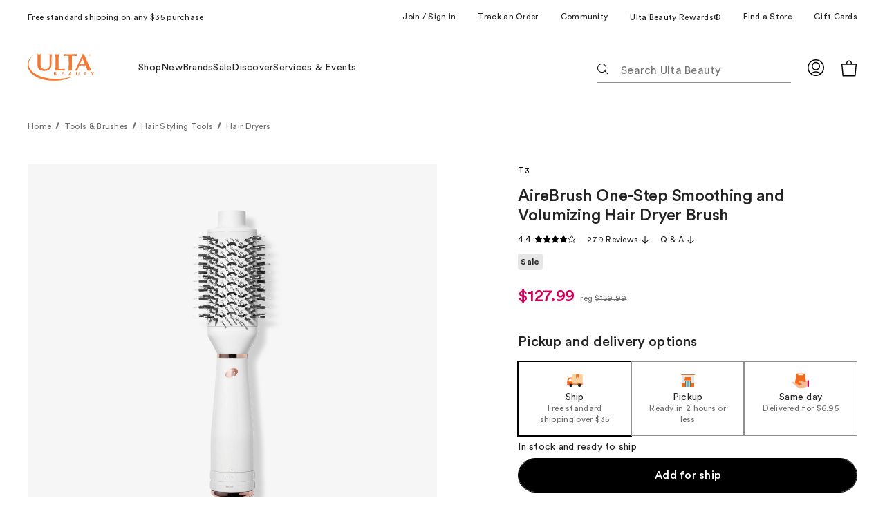

--- FILE ---
content_type: text/html;charset=utf-8
request_url: https://www.ulta.com/p/airebrush-one-step-smoothing-volumizing-hair-dryer-brush-pimprod2040634?sku=2615449
body_size: 117549
content:
<!DOCTYPE html><html lang="en-US" class="ULTA_HTML" data-whatinput="initial" data-whatintent="initial"><head>
      <meta charset="utf-8"/>
      <meta name="google-site-verification" content="0iJgVZRwJEqcwh-DfHO3TnKtFasUWdJmJbVBo2j8eg0"/>
      <meta name="viewport" content="width=device-width,initial-scale=1"/>
      <meta name="theme-color" content="#e90b5a"/>
      <meta http-equiv="X-UA-Compatible" content="IE=edge"/>
      
      <meta data-rh="true" name="description" content="Free Shipping at $35. Shop  AireBrush One-Step Smoothing and Volumizing Hair Dryer Brush  T3"/><meta data-rh="true" name="robots" content="index, follow, max-image-preview:large,"/><meta data-rh="true" property="og:title" content=" AireBrush One-Step Smoothing and Volumizing Hair Dryer Brush - T3 | Ulta Beauty"/><meta data-rh="true" property="og:description" content="Free Shipping at $35. Shop  AireBrush One-Step Smoothing and Volumizing Hair Dryer Brush  T3"/><meta data-rh="true" property="og:image" content="https://media.ulta.com/i/ulta/2615449?w=500&amp;h=500"/>

      <!--linkTags-->
      <link href="https://ui.powerreviews.com/tag-builds/10546/4.0/styles.css" type="text/css" rel="stylesheet"/><link data-chunk="ulta-modules-QuizSelection-QuizSelection-js" rel="undefined" as="style" href="/ux/assets/css/ulta-modules-QuizSelection-QuizSelection-js.7a1645f6.chunk.css"/>
<link data-chunk="ulta-modules-UltamateRewardsIdLookUpLocate-UltamateRewardsIdLookUpLocate-js" rel="undefined" as="style" href="/ux/assets/css/ulta-modules-UltamateRewardsIdLookUpLocate-UltamateRewardsIdLookUpLocate-js.d435c00b.chunk.css"/>
<link data-chunk="ulta-modules-UltamateRewardsIdLookUp-UltamateRewardsIdLookUp-js" rel="undefined" as="style" href="/ux/assets/css/ulta-modules-UltamateRewardsIdLookUp-UltamateRewardsIdLookUp-js.e27d04a2.chunk.css"/>
<link data-chunk="ulta-modules-PromotionListingResults-PromotionListingResults-js" rel="undefined" as="style" href="/ux/assets/css/ulta-modules-PromotionListingResults-PromotionListingResults-js.db226c03.chunk.css"/>
<link data-chunk="ulta-modules-FullBleedHero-FullBleedHero-js" rel="undefined" as="style" href="/ux/assets/css/ulta-modules-FullBleedHero-FullBleedHero-js.d4cc9b2f.chunk.css"/>
<link data-chunk="ulta-modules-AnchorLinks-AnchorLinks-js" rel="undefined" as="style" href="/ux/assets/css/ulta-modules-AnchorLinks-AnchorLinks-js.b20487dd.chunk.css"/>
<link data-chunk="ulta-modules-FullBleedContentFeature-FullBleedContentFeature-js" rel="undefined" as="style" href="/ux/assets/css/ulta-modules-FullBleedContentFeature-FullBleedContentFeature-js.e8b1cfcb.chunk.css"/>
<link data-chunk="ulta-modules-PullQuote-PullQuote-js" rel="undefined" as="style" href="/ux/assets/css/ulta-modules-PullQuote-PullQuote-js.f26576e2.chunk.css"/>
<link data-chunk="ulta-modules-CreativeGraphicElement-CreativeGraphicElement-js" rel="undefined" as="style" href="/ux/assets/css/ulta-modules-CreativeGraphicElement-CreativeGraphicElement-js.756ada2f.chunk.css"/>
<link data-chunk="ulta-modules-HelpSection-HelpSection-js" rel="undefined" as="style" href="/ux/assets/css/ulta-modules-HelpSection-HelpSection-js.01367f6d.chunk.css"/>
<link data-chunk="ulta-modules-UltamateRewardsOffers-UltamateRewardsOffers-js" rel="undefined" as="style" href="/ux/assets/css/ulta-modules-UltamateRewardsOffers-UltamateRewardsOffers-js.0d0dbeb7.chunk.css"/>
<link data-chunk="ulta-modules-PromoGroup-PromoGroup-js" rel="undefined" as="style" href="/ux/assets/css/ulta-modules-PromoGroup-PromoGroup-js.dcd1b976.chunk.css"/>
<link data-chunk="ulta-modules-PromoGroup-PromoGroup-js" rel="undefined" as="style" href="/ux/assets/css/ulta-modules-PromotionalCard-PromotionalCard-js.2de96dd7.chunk.css"/>
<link data-chunk="ulta-modules-CardsRail-CardsRail-js" rel="undefined" as="style" href="/ux/assets/css/ulta-modules-CardsRail-CardsRail-js.cedbdf34.chunk.css"/>
<link data-chunk="ulta-modules-HeroRail-HeroRail-js" rel="undefined" as="style" href="/ux/assets/css/ulta-modules-HeroRail-HeroRail-js.9f85bf65.chunk.css"/>
<link data-chunk="ulta-modules-Activities-Activities-js" rel="undefined" as="style" href="/ux/assets/css/ulta-modules-Activities-Activities-js.fb7a63da.chunk.css"/>
<link data-chunk="ulta-modules-AnonymousOrderDetailStatus-AnonymousOrderDetailStatus-js" rel="undefined" as="style" href="/ux/assets/css/ulta-modules-AnonymousOrderDetailStatus-AnonymousOrderDetailStatus-js.f53084a5.chunk.css"/>
<link data-chunk="ulta-modules-SplitColumnContainer-SplitColumnContainer-js" rel="undefined" as="style" href="/ux/assets/css/ulta-modules-SplitColumnContainer-SplitColumnContainer-js.885de967.chunk.css"/>
<link data-chunk="ulta-modules-EventActions-EventActions-js" rel="undefined" as="style" href="/ux/assets/css/ulta-modules-EventActions-EventActions-js.477fb2d7.chunk.css"/>
<link data-chunk="ulta-modules-EventDetailCard-EventDetailCard-js" rel="undefined" as="style" href="/ux/assets/css/ulta-modules-EventDetailCard-EventDetailCard-js.4d710604.chunk.css"/>
<link data-chunk="ulta-modules-ArticleRowHorizontalMedium-ArticleRowHorizontalMedium-js" rel="undefined" as="style" href="/ux/assets/css/ulta-modules-ArticleRowHorizontalMedium-ArticleRowHorizontalMedium-js.088c2675.chunk.css"/>
<link data-chunk="ulta-modules-HalfImageHero-HalfImageHero-js" rel="undefined" as="style" href="/ux/assets/css/ulta-modules-HalfImageHero-HalfImageHero-js.996c9414.chunk.css"/>
<link data-chunk="ulta-modules-DynamicTextOnlyHero-DynamicTextOnlyHero-js" rel="undefined" as="style" href="/ux/assets/css/ulta-modules-DynamicTextOnlyHero-DynamicTextOnlyHero-js.1a4085ae.chunk.css"/>
<link data-chunk="ulta-modules-CouponContainer-CouponContainer-js" rel="undefined" as="style" href="/ux/assets/css/ulta-modules-CouponContainer-CouponContainer-js.4c1625e5.chunk.css"/>
<link data-chunk="ulta-modules-Article-Article-js" rel="undefined" as="style" href="/ux/assets/css/ulta-modules-Article-Article-js.0999acfb.chunk.css"/>
<link data-chunk="ulta-modules-ArticleGrid-ArticleGrid-js" rel="undefined" as="style" href="/ux/assets/css/ulta-modules-ArticleGrid-ArticleGrid-js.98d7b373.chunk.css"/>
<link data-chunk="ulta-modules-EventListingResults-EventListingResults-js" rel="undefined" as="style" href="/ux/assets/css/ulta-modules-EventListingResults-EventListingResults-js.990ca43d.chunk.css"/>
<link data-chunk="ulta-modules-CreativeCopyBlock-CreativeCopyBlock-js" rel="undefined" as="style" href="/ux/assets/css/ulta-modules-CreativeCopyBlock-CreativeCopyBlock-js.12f2ff1c.chunk.css"/>
<link data-chunk="ulta-modules-GiftCardBalanceChecker-GiftCardBalanceChecker-js" rel="undefined" as="style" href="/ux/assets/css/ulta-modules-GiftCardBalanceChecker-GiftCardBalanceChecker-js.de64e980.chunk.css"/>
<link data-chunk="ulta-modules-ArticleRowHorizontalLarge-ArticleRowHorizontalLarge-js" rel="undefined" as="style" href="/ux/assets/css/ulta-modules-ArticleRowHorizontalLarge-ArticleRowHorizontalLarge-js.0264e4cd.chunk.css"/>
<link data-chunk="ulta-modules-NullSearchResult-NullSearchResult-js" rel="undefined" as="style" href="/ux/assets/css/ulta-modules-NullSearchResult-NullSearchResult-js.54390f5f.chunk.css"/>
<link data-chunk="ulta-modules-Titles-Titles-js" rel="undefined" as="style" href="/ux/assets/css/ulta-modules-Titles-Titles-js.6ec5fdbd.chunk.css"/>
<link data-chunk="ulta-modules-AmitySocialHub-AmitySocialHub-js" rel="undefined" as="style" href="/ux/assets/css/ulta-modules-AmitySocialHub-AmitySocialHub-js.ce587e9a.chunk.css"/>
<link data-chunk="ulta-modules-FeaturedPromotedCard-FeaturedPromotedCard-js" rel="undefined" as="style" href="/ux/assets/css/ulta-modules-FeaturedPromotedCard-FeaturedPromotedCard-js.8e299477.chunk.css"/>
<link data-chunk="ulta-modules-TitleSection-TitleSection-js" rel="undefined" as="style" href="/ux/assets/css/ulta-modules-TitleSection-TitleSection-js.c677f29e.chunk.css"/>
<link data-chunk="ulta-modules-ShowcaseUnit-ShowcaseUnit-js" rel="undefined" as="style" href="/ux/assets/css/ulta-modules-ShowcaseUnit-ShowcaseUnit-js.59e17b3b.chunk.css"/>
<link data-chunk="ulta-modules-Banner-Banner-js" rel="undefined" as="style" href="/ux/assets/css/ulta-modules-Banner-Banner-js.298f3014.chunk.css"/>
<link data-chunk="ulta-modules-InterrupterRow-InterrupterRow-js" rel="undefined" as="style" href="/ux/assets/css/ulta-modules-InterrupterRow-InterrupterRow-js.ad9c14d4.chunk.css"/>
<link data-chunk="ulta-modules-Interrupters-Interrupters-js" rel="undefined" as="style" href="/ux/assets/css/ulta-modules-Interrupters-Interrupters-js.a0c4817d.chunk.css"/>
<link data-chunk="ulta-modules-InterrupterCardContainer-InterrupterCardContainer-js" rel="undefined" as="style" href="/ux/assets/css/ulta-modules-InterrupterCardContainer-InterrupterCardContainer-js.1ee263b3.chunk.css"/>
<link data-chunk="ulta-modules-CategoryNav-CategoryNav-js" rel="undefined" as="style" href="/ux/assets/css/ulta-modules-CategoryNav-CategoryNav-js.be8a33f9.chunk.css"/>
<link data-chunk="ulta-modules-TextOnlyHero-TextOnlyHero-js" rel="undefined" as="style" href="/ux/assets/css/ulta-modules-TextOnlyHero-TextOnlyHero-js.c2749572.chunk.css"/>
<link data-chunk="ulta-modules-Section-Section-js" rel="undefined" as="style" href="/ux/assets/css/ulta-modules-Section-Section-js.1b97f5e8.chunk.css"/>
<link data-chunk="ulta-modules-AccordionGroup-AccordionGroup-js" rel="undefined" as="style" href="/ux/assets/css/ulta-modules-AccordionGroup-AccordionGroup-js.20447b25.chunk.css"/>
<link data-chunk="ulta-modules-PromotionalRail-PromotionalRail-js" rel="undefined" as="style" href="/ux/assets/css/ulta-modules-PromotionalRail-PromotionalRail-js.667071a5.chunk.css"/>
<link data-chunk="ulta-modules-FeaturedPromotedCompactCard-FeaturedPromotedCompactCard-js" rel="undefined" as="style" href="/ux/assets/css/ulta-modules-FeaturedPromotedCompactCard-FeaturedPromotedCompactCard-js.9426a93c.chunk.css"/>
<link data-chunk="ulta-modules-Hero-Hero-js" rel="undefined" as="style" href="/ux/assets/css/ulta-modules-Hero-Hero-js.54804332.chunk.css"/>
<link data-chunk="ulta-modules-IframedContent-IframedContent-js" rel="undefined" as="style" href="/ux/assets/css/ulta-modules-IframedContent-IframedContent-js.7936d47c.chunk.css"/>
<link data-chunk="ulta-modules-Title-Title-js" rel="undefined" as="style" href="/ux/assets/css/ulta-modules-Title-Title-js.70a67f22.chunk.css"/>
<link data-chunk="ulta-modules-AdBugOffersRail-AdBugOffersRail-js" rel="undefined" as="style" href="/ux/assets/css/ulta-modules-AdBugOffersRail-AdBugOffersRail-js.9b32d8dc.chunk.css"/>
<link data-chunk="ulta-modules-ProductSwatchesMobile-ProductSwatchesMobile-js" rel="undefined" as="style" href="/ux/assets/css/ulta-modules-ProductSwatchesMobile-ProductSwatchesMobile-js.17966f36.chunk.css"/>
<link data-chunk="ulta-modules-ProductReviews-ProductReviews-js" rel="undefined" as="style" href="/ux/assets/css/ulta-modules-ProductReviews-ProductReviews-js.f93ac1ef.chunk.css"/>
<link data-chunk="ulta-modules-ExternalBrandContent-ExternalBrandContent-js" rel="undefined" as="style" href="/ux/assets/css/ulta-modules-ExternalBrandContent-ExternalBrandContent-js.90bdbe86.chunk.css"/>
<link data-chunk="ulta-modules-BoughtTogether-BoughtTogether-js" rel="undefined" as="style" href="/ux/assets/css/ulta-modules-BoughtTogether-BoughtTogether-js.e994d69f.chunk.css"/>
<link data-chunk="ulta-modules-PromotedCardMini-PromotedCardMini-js" rel="undefined" as="style" href="/ux/assets/css/ulta-modules-PromotedCardMini-PromotedCardMini-js.247f05a5.chunk.css"/>
<link data-chunk="ulta-modules-ProductBookmark-ProductBookmark-js" rel="undefined" as="style" href="/ux/assets/css/ulta-modules-ProductBookmark-ProductBookmark-js.2b5c18ba.chunk.css"/>
<link data-chunk="ulta-modules-AddToBagButton-AddToBagButton-js" rel="undefined" as="style" href="/ux/assets/css/ulta-modules-AddToBagButton-AddToBagButton-js.79940c94.chunk.css"/>
<link data-chunk="ulta-modules-ProductActionsV2-ProductActionsV2-js" rel="undefined" as="style" href="/ux/assets/css/ulta-modules-ProductActionsV2-ProductActionsV2-js.ef4e8455.chunk.css"/>
<link data-chunk="ulta-modules-ProductVariant-ProductVariant-js" rel="undefined" as="style" href="/ux/assets/css/ulta-modules-ProductVariant-ProductVariant-js.c9d3253f.chunk.css"/>
<link data-chunk="ulta-modules-SocialTags-SocialTags-js" rel="undefined" as="style" href="/ux/assets/css/ulta-modules-SocialTags-SocialTags-js.cbf5abd8.chunk.css"/>
<link data-chunk="ulta-modules-ProductHero-ProductHero-js" rel="undefined" as="style" href="/ux/assets/css/ulta-modules-ProductHero-ProductHero-js.793dcf96.chunk.css"/>
<link data-chunk="ulta-modules-ProductHero-ProductHero-js" rel="undefined" as="style" href="/ux/assets/css/6198.2d4f315e.chunk.css"/>
<link data-chunk="ulta-modules-MessageNotification-MessageNotification-js" rel="undefined" as="style" href="/ux/assets/css/ulta-modules-MessageNotification-MessageNotification-js.ba5c9e2d.chunk.css"/>
<link data-chunk="ulta-modules-ProductCard-ProductCard-js" rel="undefined" as="style" href="/ux/assets/css/ulta-modules-ProductCard-ProductCard-js.a353a519.chunk.css"/>
<link data-chunk="ulta-modules-RecommendationProductRail-RecommendationProductRail-js" rel="undefined" as="style" href="/ux/assets/css/7145.7db45e0c.chunk.css"/>
<link data-chunk="ulta-modules-RecommendationProductRail-RecommendationProductRail-js" rel="undefined" as="style" href="/ux/assets/css/3186.ae482397.chunk.css"/>
<link data-chunk="ulta-modules-ArticleRowStackedLarge-ArticleRowStackedLarge-js" rel="undefined" as="style" href="/ux/assets/css/ulta-modules-ArticleRowStackedLarge-ArticleRowStackedLarge-js.69c0bffb.chunk.css"/>
<link data-chunk="ulta-modules-ArticleRowStackedLarge-ArticleRowStackedLarge-js" rel="undefined" as="style" href="/ux/assets/css/4457.74c4fec1.chunk.css"/>
<link data-chunk="ulta-modules-UltaAsset-UltaAsset-js" rel="undefined" as="style" href="/ux/assets/css/ulta-modules-UltaAsset-UltaAsset-js.5300c47f.chunk.css"/>
<link data-chunk="ulta-modules-DynamicTitle-DynamicTitle-js" rel="undefined" as="style" href="/ux/assets/css/ulta-modules-DynamicTitle-DynamicTitle-js.0c985938.chunk.css"/>
<link data-chunk="ulta-modules-Breadcrumbs-Breadcrumbs-js" rel="undefined" as="style" href="/ux/assets/css/ulta-modules-Breadcrumbs-Breadcrumbs-js.500f25f6.chunk.css"/>
<link data-chunk="ulta-modules-SignUpNews-SignUpNews-js" rel="undefined" as="style" href="/ux/assets/css/ulta-modules-SignUpNews-SignUpNews-js.e3405a57.chunk.css"/>
<link data-chunk="ulta-modules-MediaIcons-MediaIcons-js" rel="undefined" as="style" href="/ux/assets/css/ulta-modules-MediaIcons-MediaIcons-js.b76363b3.chunk.css"/>
<link data-chunk="ulta-modules-FooterNavLinkGroup-FooterNavLinkGroup-js" rel="undefined" as="style" href="/ux/assets/css/ulta-modules-FooterNavLinkGroup-FooterNavLinkGroup-js.ead9346a.chunk.css"/>
<link data-chunk="ulta-modules-Footer-Footer-js" rel="undefined" as="style" href="/ux/assets/css/ulta-modules-Footer-Footer-js.031651c9.chunk.css"/>
<link data-chunk="ulta-modules-ProductListingResults-ProductListingResults-js" rel="undefined" as="style" href="/ux/assets/css/ulta-modules-ProductListingResults-ProductListingResults-js.1799d4bd.chunk.css"/>
<link data-chunk="ulta-modules-ProductListingResults-ProductListingResults-js" rel="undefined" as="style" href="/ux/assets/css/2237.96403034.chunk.css"/>
<link data-chunk="ulta-modules-ProductListingResults-ProductListingResults-js" rel="undefined" as="style" href="/ux/assets/css/ulta-modules-FiltersColumn-FiltersColumn-js.98cfad0f.chunk.css"/>
<link data-chunk="ulta-modules-GamBanner-GamBanner-js" rel="undefined" as="style" href="/ux/assets/css/ulta-modules-GamBanner-GamBanner-js.e0e068f9.chunk.css"/>
<link data-chunk="ulta-modules-RegularPromotedCompactCards-RegularPromotedCompactCards-js" rel="undefined" as="style" href="/ux/assets/css/ulta-modules-RegularPromotedCompactCards-RegularPromotedCompactCards-js.6d8fd91a.chunk.css"/>
<link data-chunk="ulta-modules-UtilityLinks-UtilityLinks-js" rel="undefined" as="style" href="/ux/assets/css/ulta-modules-UtilityLinks-UtilityLinks-js.ab955631.chunk.css"/>
<link data-chunk="ulta-modules-ValueMessaging-ValueMessaging-js" rel="undefined" as="style" href="/ux/assets/css/ulta-modules-ValueMessaging-ValueMessaging-js.6f4eaae0.chunk.css"/>





<link data-chunk="ulta-modules-ValueMessaging-ValueMessaging-js" rel="undefined" as="script" href="/ux/assets/js/ulta-modules-ValueMessaging-ValueMessaging-js.51aee7d9.chunk.js"/>
<link data-chunk="ulta-modules-UtilityLinks-UtilityLinks-js" rel="undefined" as="script" href="/ux/assets/js/ulta-modules-UtilityLinks-UtilityLinks-js.2a283963.chunk.js"/>
<link data-chunk="ulta-modules-RegularPromotedCompactCards-RegularPromotedCompactCards-js" rel="undefined" as="script" href="/ux/assets/js/1367.2b133f51.chunk.js"/>
<link data-chunk="ulta-modules-RegularPromotedCompactCards-RegularPromotedCompactCards-js" rel="undefined" as="script" href="/ux/assets/js/ulta-modules-RegularPromotedCompactCards-RegularPromotedCompactCards-js.01218e1f.chunk.js"/>
<link data-chunk="ulta-modules-Text-Text-js" rel="undefined" as="script" href="/ux/assets/js/ulta-modules-Text-Text-js.ddbf35aa.chunk.js"/>
<link data-chunk="ulta-modules-GamBanner-GamBanner-js" rel="undefined" as="script" href="/ux/assets/js/5020.a252e877.chunk.js"/>
<link data-chunk="ulta-modules-ProductListingResults-ProductListingResults-js" rel="undefined" as="script" href="/ux/assets/js/5454.4b4a7442.chunk.js"/>
<link data-chunk="ulta-modules-ProductListingResults-ProductListingResults-js" rel="undefined" as="script" href="/ux/assets/js/2219.46c2ab7e.chunk.js"/>
<link data-chunk="ulta-modules-ProductListingResults-ProductListingResults-js" rel="undefined" as="script" href="/ux/assets/js/1349.1afd2ac0.chunk.js"/>
<link data-chunk="ulta-modules-ProductListingResults-ProductListingResults-js" rel="undefined" as="script" href="/ux/assets/js/ulta-modules-FiltersColumn-FiltersColumn-js.4aab4dc1.chunk.js"/>
<link data-chunk="ulta-modules-ProductListingResults-ProductListingResults-js" rel="undefined" as="script" href="/ux/assets/js/2237.52ce83c4.chunk.js"/>
<link data-chunk="ulta-modules-ProductListingResults-ProductListingResults-js" rel="undefined" as="script" href="/ux/assets/js/ulta-modules-ProductListingResults-ProductListingResults-js.afdc5ce8.chunk.js"/>
<link data-chunk="ulta-modules-Footer-Footer-js" rel="undefined" as="script" href="/ux/assets/js/ulta-modules-Footer-Footer-js.47a49354.chunk.js"/>
<link data-chunk="ulta-modules-FooterNavLinkGroup-FooterNavLinkGroup-js" rel="undefined" as="script" href="/ux/assets/js/ulta-modules-FooterNavLinkGroup-FooterNavLinkGroup-js.8f1663fb.chunk.js"/>
<link data-chunk="ulta-modules-MediaIcons-MediaIcons-js" rel="undefined" as="script" href="/ux/assets/js/ulta-modules-MediaIcons-MediaIcons-js.04f975fa.chunk.js"/>
<link data-chunk="ulta-modules-SignUpNews-SignUpNews-js" rel="undefined" as="script" href="/ux/assets/js/ulta-modules-SignUpNews-SignUpNews-js.a1ade528.chunk.js"/>
<link data-chunk="ulta-modules-Breadcrumbs-Breadcrumbs-js" rel="undefined" as="script" href="/ux/assets/js/ulta-modules-Breadcrumbs-Breadcrumbs-js.20a68e28.chunk.js"/>
<link data-chunk="ulta-modules-DynamicTitle-DynamicTitle-js" rel="undefined" as="script" href="/ux/assets/js/ulta-modules-DynamicTitle-DynamicTitle-js.177067cf.chunk.js"/>
<link data-chunk="ulta-modules-BreakpointDisplay-BreakpointDisplay-js" rel="undefined" as="script" href="/ux/assets/js/ulta-modules-BreakpointDisplay-BreakpointDisplay-js.d0ff9a2e.chunk.js"/>
<link data-chunk="ulta-modules-UltaAsset-UltaAsset-js" rel="undefined" as="script" href="/ux/assets/js/ulta-modules-UltaAsset-UltaAsset-js.a9f5b9e4.chunk.js"/>
<link data-chunk="ulta-modules-ArticleRowStackedLarge-ArticleRowStackedLarge-js" rel="undefined" as="script" href="/ux/assets/js/ulta-modules-ArticleRowStackedLarge-ArticleRowStackedLarge-js.b1fc8934.chunk.js"/>
<link data-chunk="ulta-modules-RecommendationProductRail-RecommendationProductRail-js" rel="undefined" as="script" href="/ux/assets/js/1677.cdac89ab.chunk.js"/>
<link data-chunk="ulta-modules-RecommendationProductRail-RecommendationProductRail-js" rel="undefined" as="script" href="/ux/assets/js/3186.b6d715d6.chunk.js"/>
<link data-chunk="ulta-modules-RecommendationProductRail-RecommendationProductRail-js" rel="undefined" as="script" href="/ux/assets/js/4804.74cbdc7c.chunk.js"/>
<link data-chunk="ulta-modules-RecommendationProductRail-RecommendationProductRail-js" rel="undefined" as="script" href="/ux/assets/js/7638.d4d0392d.chunk.js"/>
<link data-chunk="ulta-modules-RecommendationProductRail-RecommendationProductRail-js" rel="undefined" as="script" href="/ux/assets/js/9020.290630f3.chunk.js"/>
<link data-chunk="ulta-modules-RecommendationProductRail-RecommendationProductRail-js" rel="undefined" as="script" href="/ux/assets/js/7234.30ac1320.chunk.js"/>
<link data-chunk="ulta-modules-RecommendationProductRail-RecommendationProductRail-js" rel="undefined" as="script" href="/ux/assets/js/7145.eefe04d2.chunk.js"/>
<link data-chunk="ulta-modules-RecommendationProductRail-RecommendationProductRail-js" rel="undefined" as="script" href="/ux/assets/js/ulta-modules-RecommendationProductRail-RecommendationProductRail-js.9d0710b0.chunk.js"/>
<link data-chunk="ulta-modules-ProductCard-ProductCard-js" rel="undefined" as="script" href="/ux/assets/js/ulta-modules-ProductCard-ProductCard-js.c053bfb1.chunk.js"/>
<link data-chunk="ulta-modules-MessageNotification-MessageNotification-js" rel="undefined" as="script" href="/ux/assets/js/ulta-modules-MessageNotification-MessageNotification-js.58b5a493.chunk.js"/>
<link data-chunk="ulta-modules-ProductHero-ProductHero-js" rel="undefined" as="script" href="/ux/assets/js/6198.470380e3.chunk.js"/>
<link data-chunk="ulta-modules-ProductHero-ProductHero-js" rel="undefined" as="script" href="/ux/assets/js/1125.4925ecbe.chunk.js"/>
<link data-chunk="ulta-modules-ProductHero-ProductHero-js" rel="undefined" as="script" href="/ux/assets/js/580.c90bad3c.chunk.js"/>
<link data-chunk="ulta-modules-ProductHero-ProductHero-js" rel="undefined" as="script" href="/ux/assets/js/ulta-modules-ProductHero-ProductHero-js.c7314d95.chunk.js"/>
<link data-chunk="ulta-modules-SocialTags-SocialTags-js" rel="undefined" as="script" href="/ux/assets/js/ulta-modules-SocialTags-SocialTags-js.376a411f.chunk.js"/>
<link data-chunk="ulta-modules-ProductPricing-ProductPricing-js" rel="undefined" as="script" href="/ux/assets/js/ulta-modules-ProductPricing-ProductPricing-js.338747c3.chunk.js"/>
<link data-chunk="ulta-modules-ProductVariant-ProductVariant-js" rel="undefined" as="script" href="/ux/assets/js/ulta-modules-ProductVariant-ProductVariant-js.e85e3ba6.chunk.js"/>
<link data-chunk="ulta-modules-ProductActionsV2-ProductActionsV2-js" rel="undefined" as="script" href="/ux/assets/js/7636.c913877a.chunk.js"/>
<link data-chunk="ulta-modules-ProductActionsV2-ProductActionsV2-js" rel="undefined" as="script" href="/ux/assets/js/4133.70195389.chunk.js"/>
<link data-chunk="ulta-modules-ProductActionsV2-ProductActionsV2-js" rel="undefined" as="script" href="/ux/assets/js/55.3f909113.chunk.js"/>
<link data-chunk="ulta-modules-ProductActionsV2-ProductActionsV2-js" rel="undefined" as="script" href="/ux/assets/js/0.c7245ebe.chunk.js"/>
<link data-chunk="ulta-modules-ProductActionsV2-ProductActionsV2-js" rel="undefined" as="script" href="/ux/assets/js/ulta-modules-ProductActionsV2-ProductActionsV2-js.06706a02.chunk.js"/>
<link data-chunk="ulta-modules-AddToBagButton-AddToBagButton-js" rel="undefined" as="script" href="/ux/assets/js/ulta-modules-AddToBagButton-AddToBagButton-js.75b83350.chunk.js"/>
<link data-chunk="ulta-modules-ProductBookmark-ProductBookmark-js" rel="undefined" as="script" href="/ux/assets/js/ulta-modules-ProductBookmark-ProductBookmark-js.1debc00e.chunk.js"/>
<link data-chunk="ulta-modules-PersonalizationContent-PersonalizationContent-js" rel="undefined" as="script" href="/ux/assets/js/ulta-modules-PersonalizationContent-PersonalizationContent-js.bdd1d316.chunk.js"/>
<link data-chunk="ulta-modules-PromotedCardMini-PromotedCardMini-js" rel="undefined" as="script" href="/ux/assets/js/5057.6b0ac586.chunk.js"/>
<link data-chunk="ulta-modules-BoughtTogether-BoughtTogether-js" rel="undefined" as="script" href="/ux/assets/js/ulta-modules-BoughtTogether-BoughtTogether-js.08198a94.chunk.js"/>
<link data-chunk="ulta-modules-CriteoProductRail-CriteoProductRail-js" rel="undefined" as="script" href="/ux/assets/js/ulta-modules-CriteoProductRail-CriteoProductRail-js.91799e1d.chunk.js"/>
<link data-chunk="ulta-modules-ExternalBrandContent-ExternalBrandContent-js" rel="undefined" as="script" href="/ux/assets/js/ulta-modules-ExternalBrandContent-ExternalBrandContent-js.375faa7e.chunk.js"/>
<link data-chunk="ulta-modules-ProductReviews-ProductReviews-js" rel="undefined" as="script" href="/ux/assets/js/ulta-modules-ProductReviews-ProductReviews-js.168dee1b.chunk.js"/>
<link data-chunk="ulta-modules-ProductSwatchesMobile-ProductSwatchesMobile-js" rel="undefined" as="script" href="/ux/assets/js/ulta-modules-ProductSwatchesMobile-ProductSwatchesMobile-js.9b0f575a.chunk.js"/>
<link data-chunk="ulta-modules-Loader-Loader-js" rel="undefined" as="script" href="/ux/assets/js/ulta-modules-Loader-Loader-js.c968f152.chunk.js"/>
<link data-chunk="ulta-modules-AdBugOffersRail-AdBugOffersRail-js" rel="undefined" as="script" href="/ux/assets/js/ulta-modules-AdBugOffersRail-AdBugOffersRail-js.b40bf04c.chunk.js"/>
<link data-chunk="ulta-modules-Title-Title-js" rel="undefined" as="script" href="/ux/assets/js/ulta-modules-Title-Title-js.ab53aec5.chunk.js"/>
<link data-chunk="ulta-modules-IframedContent-IframedContent-js" rel="undefined" as="script" href="/ux/assets/js/ulta-modules-IframedContent-IframedContent-js.d8c707ce.chunk.js"/>
<link data-chunk="ulta-modules-Hero-Hero-js" rel="undefined" as="script" href="/ux/assets/js/ulta-modules-Hero-Hero-js.2850a3ff.chunk.js"/>
<link data-chunk="ulta-modules-FeaturedPromotedCompactCard-FeaturedPromotedCompactCard-js" rel="undefined" as="script" href="/ux/assets/js/ulta-modules-FeaturedPromotedCompactCard-FeaturedPromotedCompactCard-js.eee50e1e.chunk.js"/>
<link data-chunk="ulta-modules-PromotionalRail-PromotionalRail-js" rel="undefined" as="script" href="/ux/assets/js/ulta-modules-PromotionalRail-PromotionalRail-js.ea46538c.chunk.js"/>
<link data-chunk="ulta-modules-AccordionGroup-AccordionGroup-js" rel="undefined" as="script" href="/ux/assets/js/ulta-modules-AccordionGroup-AccordionGroup-js.ccef3864.chunk.js"/>
<link data-chunk="ulta-modules-Section-Section-js" rel="undefined" as="script" href="/ux/assets/js/ulta-modules-Section-Section-js.607651d6.chunk.js"/>
<link data-chunk="ulta-modules-TextOnlyHero-TextOnlyHero-js" rel="undefined" as="script" href="/ux/assets/js/3863.d20a7acc.chunk.js"/>
<link data-chunk="ulta-modules-CategoryNav-CategoryNav-js" rel="undefined" as="script" href="/ux/assets/js/ulta-modules-CategoryNav-CategoryNav-js.42be4975.chunk.js"/>
<link data-chunk="ulta-modules-InterrupterCardContainer-InterrupterCardContainer-js" rel="undefined" as="script" href="/ux/assets/js/ulta-modules-InterrupterCardContainer-InterrupterCardContainer-js.03c10ab5.chunk.js"/>
<link data-chunk="ulta-modules-Interrupters-Interrupters-js" rel="undefined" as="script" href="/ux/assets/js/ulta-modules-Interrupters-Interrupters-js.62af3142.chunk.js"/>
<link data-chunk="ulta-modules-InterrupterRow-InterrupterRow-js" rel="undefined" as="script" href="/ux/assets/js/ulta-modules-InterrupterRow-InterrupterRow-js.50c6df8a.chunk.js"/>
<link data-chunk="ulta-modules-Banner-Banner-js" rel="undefined" as="script" href="/ux/assets/js/ulta-modules-Banner-Banner-js.9e0e2a2e.chunk.js"/>
<link data-chunk="ulta-modules-ShowcaseUnit-ShowcaseUnit-js" rel="undefined" as="script" href="/ux/assets/js/ulta-modules-ShowcaseUnit-ShowcaseUnit-js.120197c2.chunk.js"/>
<link data-chunk="ulta-modules-ArticleRowStackedCompact-ArticleRowStackedCompact-js" rel="undefined" as="script" href="/ux/assets/js/ulta-modules-ArticleRowStackedCompact-ArticleRowStackedCompact-js.f20fadde.chunk.js"/>
<link data-chunk="ulta-modules-TitleSection-TitleSection-js" rel="undefined" as="script" href="/ux/assets/js/ulta-modules-TitleSection-TitleSection-js.f2873b26.chunk.js"/>
<link data-chunk="ulta-modules-CuratedProductRail-CuratedProductRail-js" rel="undefined" as="script" href="/ux/assets/js/ulta-modules-CuratedProductRail-CuratedProductRail-js.16b5edea.chunk.js"/>
<link data-chunk="ulta-modules-FeaturedPromotedCard-FeaturedPromotedCard-js" rel="undefined" as="script" href="/ux/assets/js/ulta-modules-FeaturedPromotedCard-FeaturedPromotedCard-js.9b55157a.chunk.js"/>
<link data-chunk="ulta-modules-AmitySocialHub-AmitySocialHub-js" rel="undefined" as="script" href="/ux/assets/js/ulta-modules-AmitySocialHub-AmitySocialHub-js.5092c328.chunk.js"/>
<link data-chunk="ulta-modules-Titles-Titles-js" rel="undefined" as="script" href="/ux/assets/js/ulta-modules-Titles-Titles-js.526d5d43.chunk.js"/>
<link data-chunk="ulta-modules-NullSearchResult-NullSearchResult-js" rel="undefined" as="script" href="/ux/assets/js/ulta-modules-NullSearchResult-NullSearchResult-js.e5087f41.chunk.js"/>
<link data-chunk="ulta-modules-ArticleRowHorizontalLarge-ArticleRowHorizontalLarge-js" rel="undefined" as="script" href="/ux/assets/js/ulta-modules-ArticleRowHorizontalLarge-ArticleRowHorizontalLarge-js.4a149d98.chunk.js"/>
<link data-chunk="ulta-modules-GiftCardBalanceChecker-GiftCardBalanceChecker-js" rel="undefined" as="script" href="/ux/assets/js/ulta-modules-GiftCardBalanceChecker-GiftCardBalanceChecker-js.18955586.chunk.js"/>
<link data-chunk="ulta-modules-CreativeCopyBlock-CreativeCopyBlock-js" rel="undefined" as="script" href="/ux/assets/js/ulta-modules-CreativeCopyBlock-CreativeCopyBlock-js.488c22fe.chunk.js"/>
<link data-chunk="ulta-modules-EventListingResults-EventListingResults-js" rel="undefined" as="script" href="/ux/assets/js/ulta-modules-EventListingResults-EventListingResults-js.151010c5.chunk.js"/>
<link data-chunk="ulta-modules-ArticleGrid-ArticleGrid-js" rel="undefined" as="script" href="/ux/assets/js/ulta-modules-ArticleGrid-ArticleGrid-js.7899ee0f.chunk.js"/>
<link data-chunk="ulta-modules-Article-Article-js" rel="undefined" as="script" href="/ux/assets/js/ulta-modules-Article-Article-js.e3abc8a3.chunk.js"/>
<link data-chunk="ulta-modules-CouponContainer-CouponContainer-js" rel="undefined" as="script" href="/ux/assets/js/ulta-modules-CouponContainer-CouponContainer-js.f8f18295.chunk.js"/>
<link data-chunk="ulta-modules-DynamicTextOnlyHero-DynamicTextOnlyHero-js" rel="undefined" as="script" href="/ux/assets/js/ulta-modules-DynamicTextOnlyHero-DynamicTextOnlyHero-js.1d90cf22.chunk.js"/>
<link data-chunk="ulta-modules-HalfImageHero-HalfImageHero-js" rel="undefined" as="script" href="/ux/assets/js/ulta-modules-HalfImageHero-HalfImageHero-js.4d6e0a2b.chunk.js"/>
<link data-chunk="ulta-modules-ArticleRowHorizontalMedium-ArticleRowHorizontalMedium-js" rel="undefined" as="script" href="/ux/assets/js/ulta-modules-ArticleRowHorizontalMedium-ArticleRowHorizontalMedium-js.d61bf751.chunk.js"/>
<link data-chunk="ulta-modules-EventDetailCard-EventDetailCard-js" rel="undefined" as="script" href="/ux/assets/js/ulta-modules-EventDetailCard-EventDetailCard-js.97c88f2a.chunk.js"/>
<link data-chunk="ulta-modules-EventActions-EventActions-js" rel="undefined" as="script" href="/ux/assets/js/ulta-modules-EventActions-EventActions-js.148530d5.chunk.js"/>
<link data-chunk="ulta-modules-SplitColumnContainer-SplitColumnContainer-js" rel="undefined" as="script" href="/ux/assets/js/ulta-modules-SplitColumnContainer-SplitColumnContainer-js.9112d381.chunk.js"/>
<link data-chunk="ulta-modules-AnonymousOrderDetailStatus-AnonymousOrderDetailStatus-js" rel="undefined" as="script" href="/ux/assets/js/ulta-modules-AnonymousOrderDetailStatus-AnonymousOrderDetailStatus-js.46234fc9.chunk.js"/>
<link data-chunk="ulta-modules-Activities-Activities-js" rel="undefined" as="script" href="/ux/assets/js/ulta-modules-Activities-Activities-js.d8fd435e.chunk.js"/>
<link data-chunk="ulta-modules-HeroRail-HeroRail-js" rel="undefined" as="script" href="/ux/assets/js/ulta-modules-HeroRail-HeroRail-js.40cbca02.chunk.js"/>
<link data-chunk="ulta-modules-CardsRail-CardsRail-js" rel="undefined" as="script" href="/ux/assets/js/ulta-modules-CardsRail-CardsRail-js.cf3a10ae.chunk.js"/>
<link data-chunk="ulta-modules-PromoGroup-PromoGroup-js" rel="undefined" as="script" href="/ux/assets/js/ulta-modules-PromotionalCard-PromotionalCard-js.0328639d.chunk.js"/>
<link data-chunk="ulta-modules-PromoGroup-PromoGroup-js" rel="undefined" as="script" href="/ux/assets/js/ulta-modules-PromoGroup-PromoGroup-js.1d6f7db9.chunk.js"/>
<link data-chunk="ulta-modules-UltamateRewardsOffers-UltamateRewardsOffers-js" rel="undefined" as="script" href="/ux/assets/js/7816.c7c208c6.chunk.js"/>
<link data-chunk="ulta-modules-UltamateRewardsOffers-UltamateRewardsOffers-js" rel="undefined" as="script" href="/ux/assets/js/ulta-modules-UltamateRewardsOffers-UltamateRewardsOffers-js.4927cc69.chunk.js"/>
<link data-chunk="ulta-modules-HelpSection-HelpSection-js" rel="undefined" as="script" href="/ux/assets/js/ulta-modules-HelpSection-HelpSection-js.d70e1eed.chunk.js"/>
<link data-chunk="ulta-modules-CreativeGraphicElement-CreativeGraphicElement-js" rel="undefined" as="script" href="/ux/assets/js/ulta-modules-CreativeGraphicElement-CreativeGraphicElement-js.a9b56003.chunk.js"/>
<link data-chunk="ulta-modules-Markdown-Markdown-js" rel="undefined" as="script" href="/ux/assets/js/ulta-modules-Markdown-Markdown-js.0e98d555.chunk.js"/>
<link data-chunk="ulta-modules-PullQuote-PullQuote-js" rel="undefined" as="script" href="/ux/assets/js/ulta-modules-PullQuote-PullQuote-js.f90000c6.chunk.js"/>
<link data-chunk="ulta-modules-FullBleedContentFeature-FullBleedContentFeature-js" rel="undefined" as="script" href="/ux/assets/js/ulta-modules-FullBleedContentFeature-FullBleedContentFeature-js.826ba9a1.chunk.js"/>
<link data-chunk="ulta-modules-AnchorLinks-AnchorLinks-js" rel="undefined" as="script" href="/ux/assets/js/ulta-modules-AnchorLinks-AnchorLinks-js.0ddc3525.chunk.js"/>
<link data-chunk="ulta-modules-FullBleedHero-FullBleedHero-js" rel="undefined" as="script" href="/ux/assets/js/ulta-modules-FullBleedHero-FullBleedHero-js.7f12c592.chunk.js"/>
<link data-chunk="ulta-modules-PromotionListingResults-PromotionListingResults-js" rel="undefined" as="script" href="/ux/assets/js/ulta-modules-PromotionListingResults-PromotionListingResults-js.b95da70f.chunk.js"/>
<link data-chunk="ulta-modules-UltamateRewardsIdLookUp-UltamateRewardsIdLookUp-js" rel="undefined" as="script" href="/ux/assets/js/ulta-modules-UltamateRewardsIdLookUp-UltamateRewardsIdLookUp-js.4756d4e1.chunk.js"/>
<link data-chunk="ulta-modules-UltamateRewardsIdLookUpLocate-UltamateRewardsIdLookUpLocate-js" rel="undefined" as="script" href="/ux/assets/js/ulta-modules-UltamateRewardsIdLookUpLocate-UltamateRewardsIdLookUpLocate-js.1cddeccb.chunk.js"/>
<link data-chunk="ulta-modules-QuizSelection-QuizSelection-js" rel="undefined" as="script" href="/ux/assets/js/ulta-modules-QuizSelection-QuizSelection-js.183f0392.chunk.js"/>
      <!--styleTags-->
      



















































































      <link data-rh="true" rel="canonical" href="https://www.ulta.com/p/airebrush-one-step-smoothing-volumizing-hair-dryer-brush-pimprod2040634?sku=2615449"/>
      <title>T3 -  AireBrush One-Step Smoothing and Volumizing Hair Dryer Brush | Ulta Beauty</title>
    

                              <style id="sw-inline-style-sheet" type="text/css">@keyframes V { 
  100% { transform: translate(100%); }
}
html { text-size-adjust: 100%; font-family: system-ui, "Segoe UI", Roboto, Helvetica, Arial, sans-serif, "Apple Color Emoji", "Segoe UI Emoji"; line-height: 1.15; tab-size: 4; }
body { margin: 0px; }
abbr[title] { text-decoration: underline dotted; }
b, strong { font-weight: bolder; }
button, input, optgroup, select, textarea { font-family: inherit; font-size: 100%; line-height: 1.15; margin: 0px; }
button, select { text-transform: none; }
[type="button"], [type="reset"], [type="submit"], button { appearance: button; }
legend { padding: 0px; }
[type="search"] { appearance: textfield; outline-offset: -2px; }
@font-face { font-family: "Circular Std"; font-style: normal; font-weight: 400; src: url("/ux/assets/assets/90481370.otf") format("opentype"); }
@font-face { font-family: "Circular Std"; font-style: normal; font-weight: 500; src: url("/ux/assets/assets/28584316.woff2") format("woff2"), url("/ux/assets/assets/1dd319b8.woff") format("woff"), url("/ux/assets/assets/f9f2be15.ttf") format("truetype"); }
@font-face { font-family: "Circular Std"; font-style: italic; font-weight: 500; src: url("/ux/assets/assets/5124650a.woff2") format("woff2"), url("/ux/assets/assets/9f00d60f.woff") format("woff"), url("/ux/assets/assets/bfe15859.ttf") format("truetype"); }
@font-face { font-family: "Circular Std"; font-style: normal; font-weight: 700; src: url("/ux/assets/assets/fb72b487.woff2") format("woff2"), url("/ux/assets/assets/b0808321.woff") format("woff"), url("/ux/assets/assets/ce7af6dd.ttf") format("truetype"); }
@font-face { font-family: "Circular Std"; font-style: italic; font-weight: 700; src: url("/ux/assets/assets/cb6e33bb.woff2") format("woff2"), url("/ux/assets/assets/c44d2fde.woff") format("woff"), url("/ux/assets/assets/22eddf1c.ttf") format("truetype"); }
@font-face { font-family: "Circular Std"; font-style: normal; font-weight: 900; src: url("/ux/assets/assets/1b79f316.woff2") format("woff2"), url("/ux/assets/assets/fb41e601.woff") format("woff"), url("/ux/assets/assets/5000f157.ttf") format("truetype"); }
@font-face { font-family: "Circular Std"; font-style: italic; font-weight: 900; src: url("/ux/assets/assets/9a3ad909.woff2") format("woff2"), url("/ux/assets/assets/6864f6d3.woff") format("woff"), url("/ux/assets/assets/8e4a8da7.ttf") format("truetype"); }
:root { --asc-color-black: #000; --asc-color-white: #fff; --asc-color-primary-default: #000; --asc-color-primary-shade1: silver; --asc-color-primary-shade2: silver; --asc-color-primary-shade3: #d9e5fc; --asc-color-primary-shade4: #fff; --asc-color-primary-shade5: #f6f6f6; --asc-color-base-inverse: #000; --asc-color-base-default: #292b32; --asc-color-base-shade1: #636878; --asc-color-base-shade2: #898e9e; --asc-color-base-shade3: #a5a9b5; --asc-color-base-shade4: #ebecef; --asc-color-base-shade5: #6e6e6e; --asc-color-secondary-default: #292b32; --asc-color-secondary-shade1: #636878; --asc-color-secondary-shade2: #898e9e; --asc-color-secondary-shade3: #a5a9b5; --asc-color-secondary-shade4: #ebecef; --asc-color-secondary-shade5: #f9f9fa; --asc-color-alert-default: #fa4d30; --asc-color-alert-shade1: #b30000; --asc-color-alert-shade2: #ffe5e5; --asc-color-alert-shade3: #fff5eb; --asc-color-highlight-default: #1054de; --asc-color-message-bubble-primary: #1054de; --asc-color-message-bubble-secondary: #ebecef; --asc-color-background-default: #fff; --asc-color-background-shade1: #f6f7f8; --asc-color-background-alert: #ffe5e5; --asc-color-background-neutral-400: silver; --asc-color-background-transparent-black: #00000080; --asc-color-background-transparent-white: #fffc; --asc-color-primary-background-hover: #0d47ba; --asc-color-primary-background-pressed: #0b3997; --asc-color-notification-background: #ebefff; --asc-color-notification-content: #0e3ac9; --asc-color-border: #6e6e6e; --asc-color-border-shade1: #d4d4d4; --asc-color-focus-visible: #007aff; --asc-text-global-font-family: "CircularStd-Book",sans-serif; --asc-text-global-font-style: normal; --asc-text-font-size-xs: .75rem; --asc-text-font-size-sm: .875rem; --asc-text-font-size-md: 1rem; --asc-text-font-size-lg: 1.125rem; --asc-text-font-size-xl: 1.25rem; --asc-text-font-size-xxl: 1.5rem; --asc-text-font-size-3xl: 1.875rem; --asc-text-font-size-4xl: 2.25rem; --asc-text-font-size-5xl: 3rem; --asc-text-font-size-6xl: 3.75rem; --asc-text-font-size-7xl: 4.5rem; --asc-text-font-weight-light: 300; --asc-text-font-weight-normal: 400; --asc-text-font-weight-medium: 500; --asc-text-font-weight-bold: 600; --asc-text-font-weight-headline: 700; --asc-text-font-weight-black: 900; --asc-line-height-xs: 1rem; --asc-line-height-sm: 1.125rem; --asc-line-height-md: 1.25rem; --asc-line-height-lg: 1.5rem; --asc-line-height-xl: 1.75rem; --asc-line-height-xxl: 2rem; --asc-border-radius-none: 0; --asc-border-radius-sm: .25rem; --asc-border-radius-md: .5rem; --asc-border-radius-lg: .75rem; --asc-border-radius-xl: 1rem; --asc-border-radius-xxl: 1.5rem; --asc-border-radius-full: 9999px; --asc-spacing-none: 0; --asc-spacing-xxs1: .125rem; --asc-spacing-xxs2: .25rem; --asc-spacing-xxs3: .375rem; --asc-spacing-s1: .5rem; --asc-spacing-s2: .75rem; --asc-spacing-m1: 1rem; --asc-spacing-m2: 1.25rem; --asc-spacing-m3: 1.5rem; --asc-spacing-l1: 2rem; --asc-spacing-l2: 2.5rem; --asc-spacing-l3: 3rem; --asc-spacing-l4: 3.5rem; --asc-spacing-xl1: 4rem; --asc-spacing-xl2: 4.5em; --asc-spacing-xl3: 6rem; --asc-box-shadow-01: 0px .5px 2px 0px rgba(96,97,112,.16),0px 0px 1px 0px rgb(40 41 61/8%); --asc-box-shadow-02: 0px .5px 2px 0px rgba(96,97,112,.16),0px 0px 1px 0px rgb(40 41 61/8%); --asc-box-shadow-03: 0px 2px 4px 0px rgba(96,97,112,.16),0px 0px 1px 0px rgb(40 41 61/4%); --asc-box-shadow-04: 0px 4px 8px 0px rgba(96,97,112,.2),0px 0px 2px 0px rgba(40,41,61,.1); --asc-box-shadow-05: 0px 8px 16px 0px rgba(96,97,112,.16),0px 2px 4px 0px rgb(40 41 61/4%); --asc-box-shadow-06: 0px 0px 2px 0px rgba(40,41,61,.1),0px 4px 8px 0px rgba(96,97,112,.2); color-scheme: light only; font-family: "Circular Std", sans-serif; }
@media (prefers-color-scheme: light) {
:root { --asc-color-black: #000; --asc-color-white: #fff; --asc-color-primary-default: #000; --asc-color-primary-shade1: silver; --asc-color-primary-shade2: silver; --asc-color-primary-shade3: #d9e5fc; --asc-color-primary-shade4: #fff; --asc-color-primary-shade5: #f6f6f6; --asc-color-base-inverse: #000; --asc-color-base-default: #292b32; --asc-color-base-shade1: #636878; --asc-color-base-shade2: #898e9e; --asc-color-base-shade3: #a5a9b5; --asc-color-base-shade4: #ebecef; --asc-color-base-shade5: #6e6e6e; --asc-color-secondary-default: #292b32; --asc-color-secondary-shade1: #636878; --asc-color-secondary-shade2: #898e9e; --asc-color-secondary-shade3: #a5a9b5; --asc-color-secondary-shade4: #ebecef; --asc-color-secondary-shade5: #f9f9fa; --asc-color-alert-default: #fa4d30; --asc-color-alert-shade1: #b30000; --asc-color-alert-shade2: #ffe5e5; --asc-color-alert-shade3: #fff5eb; --asc-color-highlight-default: #1054de; --asc-color-message-bubble-primary: #1054de; --asc-color-message-bubble-secondary: #ebecef; --asc-color-background-default: #fff; --asc-color-background-shade1: #f6f7f8; --asc-color-background-alert: #ffe5e5; --asc-color-background-neutral-400: silver; --asc-color-background-transparent-black: #00000080; --asc-color-background-transparent-white: #fffc; --asc-color-primary-background-hover: #0d47ba; --asc-color-primary-background-pressed: #0b3997; --asc-color-notification-background: #ebefff; --asc-color-notification-content: #0e3ac9; --asc-color-border: #6e6e6e; --asc-color-border-shade1: #d4d4d4; --asc-color-focus-visible: #007aff; }
}
@media (prefers-color-scheme: dark) {
:root { --asc-color-black: #000; --asc-color-white: #fff; --asc-color-primary-default: #000; --asc-color-primary-shade1: silver; --asc-color-primary-shade2: silver; --asc-color-primary-shade3: #d9e5fc; --asc-color-primary-shade4: #fff; --asc-color-primary-shade5: #f6f6f6; --asc-color-base-inverse: #000; --asc-color-base-default: #292b32; --asc-color-base-shade1: #636878; --asc-color-base-shade2: #898e9e; --asc-color-base-shade3: #a5a9b5; --asc-color-base-shade4: #ebecef; --asc-color-base-shade5: #6e6e6e; --asc-color-secondary-default: #292b32; --asc-color-secondary-shade1: #636878; --asc-color-secondary-shade2: #898e9e; --asc-color-secondary-shade3: #a5a9b5; --asc-color-secondary-shade4: #ebecef; --asc-color-secondary-shade5: #f9f9fa; --asc-color-alert-default: #fa4d30; --asc-color-alert-shade1: #b30000; --asc-color-alert-shade2: #ffe5e5; --asc-color-alert-shade3: #fff5eb; --asc-color-highlight-default: #1054de; --asc-color-message-bubble-primary: #1054de; --asc-color-message-bubble-secondary: #ebecef; --asc-color-background-default: #fff; --asc-color-background-shade1: #f6f7f8; --asc-color-background-alert: #ffe5e5; --asc-color-background-neutral-400: silver; --asc-color-background-transparent-black: #00000080; --asc-color-background-transparent-white: #fffc; --asc-color-primary-background-hover: #0d47ba; --asc-color-primary-background-pressed: #0b3997; --asc-color-notification-background: #ebefff; --asc-color-notification-content: #0e3ac9; --asc-color-border: #6e6e6e; --asc-color-border-shade1: #d4d4d4; --asc-color-focus-visible: #007aff; }
}
*, ::after, ::before { box-sizing: border-box; margin: 0px; padding: 0px; }
body { color: var(--asc-color-base-default); font-family: "Circular Std", sans-serif; pointer-events: auto !important; }
@keyframes Fa { 
  0% { scale: 1; }
  100% { scale: 1.5; }
}
@keyframes Ha { 
  0% { scale: 1.5; }
  100% { scale: 2; }
}
@keyframes qa { 
  0% { opacity: 0.6; }
  50% { opacity: 1; }
  100% { opacity: 0.6; }
}
@keyframes tr { 
  0% { opacity: 0; transform: var(--origin); }
  100% { opacity: 1; transform: translateY(0px); }
}
@keyframes go { 
  0% { opacity: 0.6; }
  50% { opacity: 1; }
  100% { opacity: 0.6; }
}
@keyframes vo { 
  0% { opacity: 0.6; }
  50% { opacity: 1; }
  100% { opacity: 0.6; }
}
@keyframes xo { 
  0%, 20%, 50%, 80%, 100% { transform: translate(0px); }
  40% { transform: translate(-10px); }
  60% { transform: translate(-5px); }
}
@keyframes So { 
  0%, 20%, 50%, 80%, 100% { transform: translate(0px); }
  40% { transform: translate(-10px); }
  60% { transform: translate(-5px); }
}
@keyframes Co { 
  0% { opacity: 0; }
  100% { opacity: 1; }
}
@keyframes qo { 
  0% { }
  100% { }
}
@keyframes lr { 
  0% { opacity: 0.6; }
  50% { opacity: 1; }
  100% { opacity: 0.6; }
}
@keyframes dt { 
  0% { opacity: 0.6; }
  50% { opacity: 1; }
  100% { opacity: 0.6; }
}
@keyframes mt { 
  0% { opacity: 0.6; }
  50% { opacity: 1; }
  100% { opacity: 0.6; }
}
@keyframes vt { 
  0% { opacity: 0.6; }
  50% { opacity: 1; }
  100% { opacity: 0.6; }
}
@keyframes Nt { 
  0% { opacity: 1; }
  50% { opacity: 0.5; }
  100% { opacity: 1; }
}
@keyframes ii { 
  0% { opacity: 0.6; }
  50% { opacity: 1; }
  100% { opacity: 0.6; }
}
@keyframes ci { 
  0% { opacity: 0.6; }
  50% { opacity: 1; }
  100% { opacity: 0.6; }
}
@keyframes wi { 
  0% { transform: rotate(0deg); }
  100% { transform: rotate(1turn); }
}
@keyframes ji { 
  0% { transform: rotate(0deg); }
  100% { transform: rotate(1turn); }
}
@keyframes Mi { 
  0% { opacity: 1; }
  50% { opacity: 0.5; }
  100% { opacity: 1; }
}
@keyframes Ei { 
  0% { opacity: 1; }
  50% { opacity: 0.5; }
  100% { opacity: 1; }
}
@keyframes Fi { 
  0% { transform: rotate(0deg); }
  100% { transform: rotate(1turn); }
}
@keyframes Vi { 
  0% { opacity: 1; }
  50% { opacity: 0.5; }
  100% { opacity: 1; }
}
@keyframes Di { 
  0% { opacity: 1; }
  50% { opacity: 0.5; }
  100% { opacity: 1; }
}
@keyframes V2 { 
  0% { opacity: 1; }
  50% { opacity: 0.5; }
  100% { opacity: 1; }
}
@keyframes Gd { 
  0% { opacity: 0.6; }
  50% { opacity: 1; }
  100% { opacity: 0.6; }
}
@keyframes Cs { 
  0% { opacity: 0.6; }
  50% { opacity: 1; }
  100% { opacity: 0.6; }
}
@keyframes As { 
  0% { opacity: 0; }
  100% { opacity: 1; }
}
@keyframes Es { 
  0% { opacity: 1; }
  100% { opacity: 0; }
}
@keyframes Bs { 
  0% { transform: scale(0.95); }
  100% { transform: scale(1); }
}
@keyframes Is { 
  0% { transform: scale(1); }
  100% { transform: scale(0.95); }
}
@keyframes Js { 
  0% { opacity: 0.6; }
  50% { opacity: 1; }
  100% { opacity: 0.6; }
}
@keyframes Zs { 
  0% { opacity: 0.6; }
  50% { opacity: 1; }
  100% { opacity: 0.6; }
}
@keyframes _s { 
  0% { opacity: 0.6; }
  50% { opacity: 1; }
  100% { opacity: 0.6; }
}
@keyframes rc { 
  0% { opacity: 0.6; }
  50% { opacity: 1; }
  100% { opacity: 0.6; }
}
@keyframes dc { 
  0% { transform: rotate(0deg); }
  100% { transform: rotate(1turn); }
}
@keyframes wc { 
  0% { transform: rotate(0deg); }
  100% { transform: rotate(1turn); }
}
@keyframes Xc { 
  0% { opacity: 1; }
  50% { opacity: 0.5; }
  100% { opacity: 1; }
}
@keyframes Uc { 
  0% { opacity: 0.6; }
  50% { opacity: 1; }
  100% { opacity: 0.6; }
}
@keyframes Tc { 
  0% { opacity: 0.6; }
  50% { opacity: 1; }
  100% { opacity: 0.6; }
}
@keyframes Pc { 
  0% { opacity: 0.6; }
  50% { opacity: 1; }
  100% { opacity: 0.6; }
}
@keyframes Jl { 
  0% { opacity: 0.6; }
  50% { opacity: 1; }
  100% { opacity: 0.6; }
}
@keyframes kn { 
  0% { opacity: 1; }
  50% { opacity: 0.5; }
  100% { opacity: 1; }
}
@keyframes Tn { 
  0% { opacity: 1; }
  50% { opacity: 0.5; }
  100% { opacity: 1; }
}
@keyframes bm { 
  0% { opacity: 1; }
  50% { opacity: 0.5; }
  100% { opacity: 1; }
}
@keyframes km { 
  0% { opacity: 1; }
  50% { opacity: 0.5; }
  100% { opacity: 1; }
}
@keyframes Om { 
  100% { transform: rotate(1turn); }
}
@keyframes v0 { 
  0% { opacity: 0.6; }
  50% { opacity: 1; }
  100% { opacity: 0.6; }
}
@keyframes y0 { 
  0% { opacity: 1; }
  40% { opacity: 0; transform: scale(-0.1); }
  100% { opacity: 0; }
}
@keyframes S0 { 
  0% { opacity: 0.6; }
  50% { opacity: 1; }
  100% { opacity: 0.6; }
}
@keyframes U0 { 
  0% { opacity: 0.6; }
  50% { opacity: 1; }
  100% { opacity: 0.6; }
}
@keyframes T0 { 
  0% { opacity: 0.6; }
  50% { opacity: 1; }
  100% { opacity: 0.6; }
}
@keyframes ha { 
  0% { opacity: 0; }
  100% { opacity: 1; }
}
@keyframes gh { 
  0% { transform: scale(0.8); }
  100% { transform: scale(1); }
}
@keyframes ua { 
  0% { opacity: 0; }
  100% { opacity: 1; }
}
@keyframes uh { 
  0% { transform: scale(0.8); }
  100% { transform: scale(1); }
}
@keyframes wa { 
  0% { opacity: 0; }
  100% { opacity: 1; }
}
@keyframes wh { 
  0% { transform: scale(0.8); }
  100% { transform: scale(1); }
}
@keyframes Yh { 
  0% { opacity: 0.6; }
  50% { opacity: 1; }
  100% { opacity: 0.6; }
}
@keyframes Mh { 
  0% { transform: rotate(0deg); }
  100% { transform: rotate(1turn); }
}
@keyframes Rh { 
  0% { opacity: 0; }
  100% { opacity: 1; }
}
@keyframes Vh { 
  0% { opacity: 0.6; }
  50% { opacity: 1; }
  100% { opacity: 0.6; }
}
@keyframes Wh { 
  0% { opacity: 1; }
  50% { opacity: 0.4; }
  100% { opacity: 1; }
}
@font-face { font-family: revicons; src: url("[data-uri]") format("woff"); }
@keyframes plyr-progress { 
  100% { background-position: var(--plyr-progress-loading-size,25px) 0; }
}
@keyframes plyr-popup { 
  0% { opacity: 0.5; transform: translateY(10px); }
  100% { opacity: 1; transform: translateY(0px); }
}
@keyframes plyr-fade-in { 
  0% { opacity: 0; }
  100% { opacity: 1; }
}
@supports not (aspect-ratio:16/9) {
  .plyr__video-embed, .plyr__video-wrapper--fixed-ratio { height: 0px; padding-bottom: 56.25%; position: relative; }
}
.swiper-container .swiper-notification { left: 0px; opacity: 0; pointer-events: none; position: absolute; top: 0px; z-index: -1000; }
@font-face { font-family: swiper-icons; font-style: normal; font-weight: 400; src: url("data:application/font-woff;charset=utf-8;base64, [base64]//wADZ2x5ZgAAAywAAADMAAAD2MHtryVoZWFkAAABbAAAADAAAAA2E2+eoWhoZWEAAAGcAAAAHwAAACQC9gDzaG10eAAAAigAAAAZAAAArgJkABFsb2NhAAAC0AAAAFoAAABaFQAUGG1heHAAAAG8AAAAHwAAACAAcABAbmFtZQAAA/gAAAE5AAACXvFdBwlwb3N0AAAFNAAAAGIAAACE5s74hXjaY2BkYGAAYpf5Hu/j+W2+MnAzMYDAzaX6QjD6/4//Bxj5GA8AuRwMYGkAPywL13jaY2BkYGA88P8Agx4j+/8fQDYfA1AEBWgDAIB2BOoAeNpjYGRgYNBh4GdgYgABEMnIABJzYNADCQAACWgAsQB42mNgYfzCOIGBlYGB0YcxjYGBwR1Kf2WQZGhhYGBiYGVmgAFGBiQQkOaawtDAoMBQxXjg/wEGPcYDDA4wNUA2CCgwsAAAO4EL6gAAeNpj2M0gyAACqxgGNWBkZ2D4/wMA+xkDdgAAAHjaY2BgYGaAYBkGRgYQiAHyGMF8FgYHIM3DwMHABGQrMOgyWDLEM1T9/w8UBfEMgLzE////P/5//f/V/xv+r4eaAAeMbAxwIUYmIMHEgKYAYjUcsDAwsLKxc3BycfPw8jEQA/[base64]/uznmfPFBNODM2K7MTQ45YEAZqGP81AmGGcF3iPqOop0r1SPTaTbVkfUe4HXj97wYE+yNwWYxwWu4v1ugWHgo3S1XdZEVqWM7ET0cfnLGxWfkgR42o2PvWrDMBSFj/IHLaF0zKjRgdiVMwScNRAoWUoH78Y2icB/yIY09An6AH2Bdu/UB+yxopYshQiEvnvu0dURgDt8QeC8PDw7Fpji3fEA4z/PEJ6YOB5hKh4dj3EvXhxPqH/SKUY3rJ7srZ4FZnh1PMAtPhwP6fl2PMJMPDgeQ4rY8YT6Gzao0eAEA409DuggmTnFnOcSCiEiLMgxCiTI6Cq5DZUd3Qmp10vO0LaLTd2cjN4fOumlc7lUYbSQcZFkutRG7g6JKZKy0RmdLY680CDnEJ+UMkpFFe1RN7nxdVpXrC4aTtnaurOnYercZg2YVmLN/d/gczfEimrE/fs/bOuq29Zmn8tloORaXgZgGa78yO9/cnXm2BpaGvq25Dv9S4E9+5SIc9PqupJKhYFSSl47+Qcr1mYNAAAAeNptw0cKwkAAAMDZJA8Q7OUJvkLsPfZ6zFVERPy8qHh2YER+3i/BP83vIBLLySsoKimrqKqpa2hp6+jq6RsYGhmbmJqZSy0sraxtbO3sHRydnEMU4uR6yx7JJXveP7WrDycAAAAAAAH//wACeNpjYGRgYOABYhkgZgJCZgZNBkYGLQZtIJsFLMYAAAw3ALgAeNolizEKgDAQBCchRbC2sFER0YD6qVQiBCv/H9ezGI6Z5XBAw8CBK/m5iQQVauVbXLnOrMZv2oLdKFa8Pjuru2hJzGabmOSLzNMzvutpB3N42mNgZGBg4GKQYzBhYMxJLMlj4GBgAYow/P/PAJJhLM6sSoWKfWCAAwDAjgbRAAB42mNgYGBkAIIbCZo5IPrmUn0hGA0AO8EFTQAA") format("woff"); }
.swiper-container { list-style: none; margin-left: auto; margin-right: auto; overflow: hidden; padding: 0px; position: relative; z-index: 1; }
.swiper-container-android .swiper-slide, .swiper-wrapper { transform: translateZ(0px); }
.swiper-container-free-mode > .swiper-wrapper { margin: 0px auto; transition-timing-function: ease-out; }
.swiper-container-pointer-events { touch-action: pan-y; }
@font-face { font-family: swiper-icons; font-style: normal; font-weight: 400; src: url("data:application/font-woff;charset=utf-8;base64, [base64]//wADZ2x5ZgAAAywAAADMAAAD2MHtryVoZWFkAAABbAAAADAAAAA2E2+eoWhoZWEAAAGcAAAAHwAAACQC9gDzaG10eAAAAigAAAAZAAAArgJkABFsb2NhAAAC0AAAAFoAAABaFQAUGG1heHAAAAG8AAAAHwAAACAAcABAbmFtZQAAA/gAAAE5AAACXvFdBwlwb3N0AAAFNAAAAGIAAACE5s74hXjaY2BkYGAAYpf5Hu/j+W2+MnAzMYDAzaX6QjD6/4//Bxj5GA8AuRwMYGkAPywL13jaY2BkYGA88P8Agx4j+/8fQDYfA1AEBWgDAIB2BOoAeNpjYGRgYNBh4GdgYgABEMnIABJzYNADCQAACWgAsQB42mNgYfzCOIGBlYGB0YcxjYGBwR1Kf2WQZGhhYGBiYGVmgAFGBiQQkOaawtDAoMBQxXjg/wEGPcYDDA4wNUA2CCgwsAAAO4EL6gAAeNpj2M0gyAACqxgGNWBkZ2D4/wMA+xkDdgAAAHjaY2BgYGaAYBkGRgYQiAHyGMF8FgYHIM3DwMHABGQrMOgyWDLEM1T9/w8UBfEMgLzE////P/5//f/V/xv+r4eaAAeMbAxwIUYmIMHEgKYAYjUcsDAwsLKxc3BycfPw8jEQA/[base64]/uznmfPFBNODM2K7MTQ45YEAZqGP81AmGGcF3iPqOop0r1SPTaTbVkfUe4HXj97wYE+yNwWYxwWu4v1ugWHgo3S1XdZEVqWM7ET0cfnLGxWfkgR42o2PvWrDMBSFj/IHLaF0zKjRgdiVMwScNRAoWUoH78Y2icB/yIY09An6AH2Bdu/UB+yxopYshQiEvnvu0dURgDt8QeC8PDw7Fpji3fEA4z/PEJ6YOB5hKh4dj3EvXhxPqH/SKUY3rJ7srZ4FZnh1PMAtPhwP6fl2PMJMPDgeQ4rY8YT6Gzao0eAEA409DuggmTnFnOcSCiEiLMgxCiTI6Cq5DZUd3Qmp10vO0LaLTd2cjN4fOumlc7lUYbSQcZFkutRG7g6JKZKy0RmdLY680CDnEJ+UMkpFFe1RN7nxdVpXrC4aTtnaurOnYercZg2YVmLN/d/gczfEimrE/fs/bOuq29Zmn8tloORaXgZgGa78yO9/cnXm2BpaGvq25Dv9S4E9+5SIc9PqupJKhYFSSl47+Qcr1mYNAAAAeNptw0cKwkAAAMDZJA8Q7OUJvkLsPfZ6zFVERPy8qHh2YER+3i/BP83vIBLLySsoKimrqKqpa2hp6+jq6RsYGhmbmJqZSy0sraxtbO3sHRydnEMU4uR6yx7JJXveP7WrDycAAAAAAAH//wACeNpjYGRgYOABYhkgZgJCZgZNBkYGLQZtIJsFLMYAAAw3ALgAeNolizEKgDAQBCchRbC2sFER0YD6qVQiBCv/H9ezGI6Z5XBAw8CBK/m5iQQVauVbXLnOrMZv2oLdKFa8Pjuru2hJzGabmOSLzNMzvutpB3N42mNgZGBg4GKQYzBhYMxJLMlj4GBgAYow/P/PAJJhLM6sSoWKfWCAAwDAjgbRAAB42mNgYGBkAIIbCZo5IPrmUn0hGA0AO8EFTQAA"); }
:root { --swiper-theme-color: #007aff; }
.swiper-wrapper { box-sizing: content-box; display: flex; height: 100%; position: relative; transition-property: transform; transition-timing-function: var(--swiper-wrapper-transition-timing-function,initial); width: 100%; z-index: 1; }
.swiper-android .swiper-slide, .swiper-ios .swiper-slide, .swiper-wrapper { transform: translateZ(0px); }
.swiper-slide { display: block; flex-shrink: 0; height: 100%; position: relative; transition-property: transform; width: 100%; }
@keyframes swiper-preloader-spin { 
  0% { transform: rotate(0deg); }
  100% { transform: rotate(1turn); }
}
:root { --swiper-navigation-size: 44px; }
.BackToTop { z-index: 1; }
.BackToTop, .BackToTop .pal-c-Button { position: fixed; }
.BackToTop__Button { align-items: center; background-color: var(--pal-colors-default-content-subtle); border: none; border-radius: 50%; bottom: 20px; box-shadow: rgba(0, 0, 0, 0.05) 0px 0px 10px; color: var(--pal-color-button-primary-content); cursor: pointer; display: flex; height: 40px; justify-content: center; opacity: 0; padding: 0px; position: fixed; right: 20px; transition: opacity var(--pal-anim-transition-xfast) 0s,visibility 0s var(--pal-anim-transition-xfast); width: 40px; z-index: 2; }
@media (min-width: 768px) {
.BackToTop__Button { bottom: 30px; height: 60px; right: 30px; width: 60px; }
}
:root { --pal-anim-ease: ease; --pal-anim-ease-in-out: ease-in-out; --pal-anim-functions-entrance: cubic-bezier(0.2,0,0.4,1); --pal-anim-functions-exit: cubic-bezier(0.5,0,0.15,1); --pal-anim-functions-standard: cubic-bezier(0.2,0,0.5,1); --pal-anim-transition-xxxfast: 100ms; --pal-anim-transition-xxfast: 200ms; --pal-anim-transition-xfast: 300ms; --pal-anim-transition-fast: 400ms; --pal-anim-transition-moderate-fast: 500ms; --pal-anim-transition-moderate-slow: 600ms; --pal-anim-transition-slow: 700ms; --pal-anim-transition-xslow: 800ms; --pal-anim-transition-xxslow: 900ms; --pal-anim-transition-xxxslow: 1000ms; --pal-anim-transition-long: 5000ms; --pal-border-width-sm: 0.063rem; --pal-border-width-md: 0.125rem; --pal-border-width-lg: 0.25rem; --pal-border-width-xl: 0.5rem; --pal-border-corners-rounded: 6.25rem; --pal-border-corners-sm: 0.25rem; --pal-border-corners-md: 0.5rem; --pal-border-corners-lg: 1rem; --pal-color-brand-orange-50: #fff5eb; --pal-color-brand-orange-100: #ffe7ce; --pal-color-brand-orange-200: #ffc599; --pal-color-brand-orange-300: #f8985a; --pal-color-brand-orange-400: #f26b1c; --pal-color-brand-orange-500: #e35200; --pal-color-brand-orange-600: #ba4301; --pal-color-brand-magenta-50: #fdf1f3; --pal-color-brand-magenta-100: #ffe0e7; --pal-color-brand-magenta-200: #ffccd8; --pal-color-brand-magenta-300: #f46b99; --pal-color-brand-magenta-400: #e90b5a; --pal-color-brand-magenta-500: #cc0058; --pal-color-brand-magenta-600: #850130; --pal-color-brand-fire-50: #fff1eb; --pal-color-brand-fire-100: #fddfd2; --pal-color-brand-fire-200: #ffb499; --pal-color-brand-fire-300: #f7805e; --pal-color-brand-fire-400: #f04c24; --pal-color-brand-fire-500: #e53310; --pal-color-brand-fire-600: #c9270a; --pal-color-brand-plum-50: #f9eef5; --pal-color-brand-plum-100: #f6d7ec; --pal-color-brand-plum-200: #d9a4c8; --pal-color-brand-plum-300: #bd5b9d; --pal-color-brand-plum-400: #a11372; --pal-color-brand-plum-500: #8c1865; --pal-color-brand-plum-600: #711b55; --pal-color-brand-berry-50: #f9eef3; --pal-color-brand-berry-100: #f6ddeb; --pal-color-brand-berry-200: #f1c4dc; --pal-color-brand-berry-300: #dd6ba8; --pal-color-brand-berry-400: #d01481; --pal-color-brand-berry-500: #b90b70; --pal-color-brand-berry-600: #8f0455; --pal-color-brand-golden-50: #fff6e6; --pal-color-brand-golden-100: #ffebc7; --pal-color-brand-golden-200: #ffdc9c; --pal-color-brand-golden-300: #f9cd77; --pal-color-brand-golden-400: #f7b941; --pal-color-brand-golden-500: #d99107; --pal-color-brand-golden-600: #a67008; --pal-color-brand-teal-50: #dafcfe; --pal-color-brand-teal-100: #b9f0f3; --pal-color-brand-teal-200: #8ae6eb; --pal-color-brand-teal-300: #4edae1; --pal-color-brand-teal-400: #1ecad3; --pal-color-brand-teal-500: #13b7bf; --pal-color-brand-teal-600: #07787e; --pal-color-neutral-25: #fafafa; --pal-color-neutral-50: #f6f6f6; --pal-color-neutral-100: #f1f1f1; --pal-color-neutral-200: #e6e6e6; --pal-color-neutral-300: #d4d4d4; --pal-color-neutral-400: silver; --pal-color-neutral-500: #8f8f8f; --pal-color-neutral-600: #6e6e6e; --pal-color-neutral-700: #505050; --pal-color-neutral-800: #363636; --pal-color-neutral-900: #232323; --pal-color-neutral-white: #fff; --pal-color-neutral-black: #000; --pal-color-utility-green-100: #ebfff1; --pal-color-utility-green-200: #ccffda; --pal-color-utility-green-300: #b3ffc4; --pal-color-utility-green-400: #57d762; --pal-color-utility-green-500: #28ab33; --pal-color-utility-green-600: #207e15; --pal-color-utility-green-700: #166c0e; --pal-color-utility-green-800: #0d5a07; --pal-color-utility-green-900: #044900; --pal-color-utility-blue-100: #ebefff; --pal-color-utility-blue-200: #ccd8ff; --pal-color-utility-blue-300: #99b4ff; --pal-color-utility-blue-400: #4d82ff; --pal-color-utility-blue-500: #3869db; --pal-color-utility-blue-600: #0e3ac9; --pal-color-utility-blue-700: #092da4; --pal-color-utility-blue-800: #042180; --pal-color-utility-blue-900: #00155c; --pal-color-utility-red-100: #ffe5e5; --pal-color-utility-red-200: #ffb3b3; --pal-color-utility-red-300: #f66; --pal-color-utility-red-400: red; --pal-color-utility-red-500: #d90000; --pal-color-utility-red-600: #b30000; --pal-color-utility-red-700: #960000; --pal-color-utility-red-800: #790000; --pal-color-utility-red-900: #5c0000; --pal-color-utility-yellow-100: #fffde5; --pal-color-utility-yellow-200: #fff099; --pal-color-utility-yellow-300: #ffe066; --pal-color-utility-yellow-400: #fc0; --pal-color-utility-yellow-500: #d7a100; --pal-color-utility-yellow-600: #8f6600; --pal-color-utility-yellow-700: #750; --pal-color-utility-yellow-800: #604500; --pal-color-utility-yellow-900: #493500; --pal-color-opacity-black-25: rgba(0,0,0,.25); --pal-color-opacity-transparent: rgba(80,80,80,0); --pal-color-button-primary-background: #000; --pal-color-button-primary-background-disabled: #f6f6f6; --pal-color-button-primary-background-hover: #232323; --pal-color-button-primary-background-active: #363636; --pal-color-button-primary-border: #000; --pal-color-button-primary-border-disabled: #d4d4d4; --pal-color-button-primary-border-hover: #232323; --pal-color-button-primary-border-active: #363636; --pal-color-button-primary-content: #fff; --pal-color-button-primary-content-disabled: #6e6e6e; --pal-color-button-primary-content-hover: #fff; --pal-color-button-primary-content-active: #fff; --pal-color-button-secondary-background: #fff; --pal-color-button-secondary-background-disabled: #f6f6f6; --pal-color-button-secondary-background-hover: #000; --pal-color-button-secondary-background-active: #232323; --pal-color-button-secondary-border: #000; --pal-color-button-secondary-border-disabled: #d4d4d4; --pal-color-button-secondary-border-hover: #000; --pal-color-button-secondary-border-active: #232323; --pal-color-button-secondary-content: #000; --pal-color-button-secondary-content-disabled: #6e6e6e; --pal-color-button-secondary-content-hover: #fff; --pal-color-button-secondary-content-active: #fff; --pal-color-button-tertiary-background: rgba(80,80,80,0); --pal-color-button-tertiary-background-disabled: rgba(80,80,80,0); --pal-color-button-tertiary-background-hover: #000; --pal-color-button-tertiary-background-active: #232323; --pal-color-button-tertiary-border: rgba(80,80,80,0); --pal-color-button-tertiary-border-disabled: rgba(80,80,80,0); --pal-color-button-tertiary-border-hover: #000; --pal-color-button-tertiary-border-active: #232323; --pal-color-button-tertiary-content: #000; --pal-color-button-tertiary-content-disabled: #6e6e6e; --pal-color-button-tertiary-content-hover: #fff; --pal-color-button-tertiary-content-active: #fff; --pal-color-button-navigation-background: rgba(80,80,80,0); --pal-color-button-navigation-border: rgba(80,80,80,0); --pal-color-button-navigation-content: #000; --pal-color-button-navigation-content-disabled: silver; --pal-color-button-toggle-background: #fff; --pal-color-button-toggle-background-disabled: #fff; --pal-color-button-toggle-background-tiny: rgba(80,80,80,0); --pal-color-button-toggle-background-tiny-disabled: rgba(80,80,80,0); --pal-color-button-toggle-background-hover: #000; --pal-color-button-toggle-background-active: #fff; --pal-color-button-toggle-border: #000; --pal-color-button-toggle-border-disabled: #d4d4d4; --pal-color-button-toggle-border-tiny: rgba(80,80,80,0); --pal-color-button-toggle-border-hover: #232323; --pal-color-button-toggle-border-active: #363636; --pal-color-button-toggle-content: #000; --pal-color-button-toggle-content-disabled: #6e6e6e; --pal-color-button-toggle-content-hover: #fff; --pal-color-button-toggle-content-active: #fff; --pal-color-input-background-default: #fff; --pal-color-input-background-disabled: #fff; --pal-color-input-background-active: #fff; --pal-color-input-background-error: #ffe5e5; --pal-color-input-border-default: #505050; --pal-color-input-border-disabled: #d4d4d4; --pal-color-input-border-active: #000; --pal-color-input-border-error: #b30000; --pal-color-input-content-default: #6e6e6e; --pal-color-input-content-disabled: #d4d4d4; --pal-color-input-content-active: #232323; --pal-color-input-content-error: #232323; --pal-elevation-low: 0rem -0.0625rem 0.0625rem 0rem rgba(0,0,0,.05),0rem 0.0625rem 0.0625rem 0rem rgba(0,0,0,.1),0rem 0.125rem 0.125rem 0rem rgba(0,0,0,.15); --pal-elevation-medium: 0rem -0.0625rem 0.5rem 0rem rgba(0,0,0,.05),0rem 0.25rem 0.25rem 0rem rgba(0,0,0,.1); --pal-elevation-high: 0rem -0.125rem 1rem 0rem rgba(0,0,0,.05),0rem 0.5rem 0.5rem 0rem rgba(0,0,0,.1); --pal-elevation-top: 0rem -0.25rem 0.5rem 0rem rgba(0,0,0,.05),0rem 1rem 0.9375rem 0.125rem rgba(0,0,0,.1); --pal-l-max-width: 70rem; --pal-l-linelength-width: 36rem; --pal-l-internal-spacer-none: 0; --pal-l-internal-spacer-00: 0.25rem; --pal-l-internal-spacer-01: 0.5rem; --pal-l-internal-spacer-02: 1rem; --pal-l-internal-spacer-03: 1.5rem; --pal-l-internal-spacer-04: 2rem; --pal-l-internal-spacer-05: 3rem; --pal-l-internal-spacer-06: 4rem; --pal-l-internal-spacer-07: 5rem; --pal-l-internal-spacer-08: 7.125rem; --pal-l-spacer-none: 0; --pal-l-spacer-00: 0.25rem; --pal-l-spacer-01: 0.5rem; --pal-l-spacer-02: 1rem; --pal-l-spacer-03: 1.5rem; --pal-l-spacer-04: 2rem; --pal-l-spacer-05: 3rem; --pal-l-spacer-06-sm: 4rem; --pal-l-spacer-06-lg: 5rem; --pal-l-spacer-07-sm: 6rem; --pal-l-spacer-07-lg: 7.5rem; --pal-l-spacer-08-sm: 8.5rem; --pal-l-spacer-08-lg: 10.5rem; --pal-size-base-unit: 1rem; --pal-font-family-000: "Circular",sans-serif; --pal-font-size-10px: 0.625rem; --pal-font-size-12px: 0.75rem; --pal-font-size-14px: 0.875rem; --pal-font-size-16px: 1rem; --pal-font-size-20px: 1.25rem; --pal-font-size-24px: 1.5rem; --pal-font-size-32px: 2rem; --pal-font-size-40px: 2.5rem; --pal-font-size-48px: 3rem; --pal-font-size-56px: 3.5rem; --pal-font-size-64px: 4rem; --pal-font-weight-book: 300; --pal-font-weight-medium: 500; --pal-font-weight-bold: 700; --pal-line-height-12px: 0.75rem; --pal-line-height-14px: 0.875rem; --pal-line-height-16px: 1rem; --pal-line-height-18px: 1.125rem; --pal-line-height-20px: 1.25rem; --pal-line-height-24px: 1.5rem; --pal-line-height-28px: 1.75rem; --pal-line-height-32px: 2rem; --pal-line-height-40px: 2.5rem; --pal-line-height-48px: 3rem; --pal-line-height-56px: 3.5rem; --pal-line-height-64px: 4rem; --pal-letter-spacing-13px: 0.08125rem; --pal-letter-spacing-111px: 0.069375rem; --pal-letter-spacing-1px: 0.0625rem; --pal-letter-spacing-03px: 0.01875rem; --pal-letter-spacing-025px: 0.015625rem; --pal-letter-spacing-015px: 0.009375rem; --pal-letter-spacing-base: 1rem; --pal-letter-spacing-neg03px: -0.01875rem; --pal-letter-spacing-neg05px: -0.03125rem; --pal-letter-spacing-neg1px: -0.0625rem; --pal-letter-spacing-neg025px: -0.015625rem; --pal-letter-spacing-neg125px: -0.078125rem; --pal-z-index-0: 0; --pal-z-index-100: 100; --pal-z-index-200: 200; --pal-z-index-300: 300; --pal-z-index-400: 400; --pal-z-index-500: 500; --pal-z-index-top: 99999; --pal-z-index-bottom: -100; --pal-colors-default-background-default: #fff; --pal-colors-default-background-default-disabled: #f6f6f6; --pal-colors-default-background-brand-01: #fff5eb; --pal-colors-default-background-brand-01-strong: #ffc599; --pal-colors-default-background-brand-01-xstrong: #f26b1c; --pal-colors-default-background-brand-02: #fdf1f3; --pal-colors-default-background-brand-02-strong: #ffccd8; --pal-colors-default-background-brand-02-xstrong: #e90b5a; --pal-colors-default-background-brand-02-knockout: #cc0058; --pal-colors-default-background-brand-03: #fff1eb; --pal-colors-default-background-brand-03-strong: #ffb499; --pal-colors-default-background-brand-03-xstrong: #f04c24; --pal-colors-default-background-brand-04: #f9eef3; --pal-colors-default-background-brand-04-strong: #f1c4dc; --pal-colors-default-background-brand-04-xstrong: #d01481; --pal-colors-default-background-brand-04-knockout: #b90b70; --pal-colors-default-background-brand-05: #fff6e6; --pal-colors-default-background-brand-05-strong: #ffdc9c; --pal-colors-default-background-brand-05-xstrong: #f7b941; --pal-colors-default-background-brand-06: #dafcfe; --pal-colors-default-background-brand-06-strong: #8ae6eb; --pal-colors-default-background-brand-06-xstrong: #1ecad3; --pal-colors-default-background-brand-06-knockout: #07787e; --pal-colors-default-background-subtle: #e6e6e6; --pal-colors-default-background-xsubtle: #f6f6f6; --pal-colors-default-background-validation: #ebfff1; --pal-colors-default-background-validation-strong: #ccffda; --pal-colors-default-background-validation-xstrong: #57d762; --pal-colors-default-background-notification: #ebefff; --pal-colors-default-background-notification-strong: #ccd8ff; --pal-colors-default-background-notification-xstrong: #4d82ff; --pal-colors-default-background-warning: #fffde5; --pal-colors-default-background-warning-strong: #fff099; --pal-colors-default-background-warning-xstrong: #fc0; --pal-colors-default-background-error: #ffe5e5; --pal-colors-default-background-error-strong: #ffb3b3; --pal-colors-default-background-error-xstrong: red; --pal-colors-default-background-knockout: #000; --pal-colors-default-border-default: #000; --pal-colors-default-border-default-disabled: #d4d4d4; --pal-colors-default-border-subtle: #8f8f8f; --pal-colors-default-border-xsubtle: #d4d4d4; --pal-colors-default-border-validation: #207e15; --pal-colors-default-border-notification: #0e3ac9; --pal-colors-default-border-notification-subtle: #4d82ff; --pal-colors-default-border-warning: #8f6600; --pal-colors-default-border-error: #b30000; --pal-colors-default-border-knockout: #fff; --pal-colors-default-border-transparent: rgba(80,80,80,0); --pal-colors-default-content-default: #232323; --pal-colors-default-content-default-disabled: #6e6e6e; --pal-colors-default-content-subtle: #505050; --pal-colors-default-content-xsubtle: #6e6e6e; --pal-colors-default-content-brand-01: #f26b1c; --pal-colors-default-content-brand-02: #e90b5a; --pal-colors-default-content-brand-02-strong: #cc0058; --pal-colors-default-content-brand-03: #f04c24; --pal-colors-default-content-brand-04: #d01481; --pal-colors-default-content-brand-04-strong: #b90b70; --pal-colors-default-content-knockout: #fff; --pal-colors-default-content-validation: #207e15; --pal-colors-default-content-notification: #0e3ac9; --pal-colors-default-content-warning: #8f6600; --pal-colors-default-content-error: #b30000; --pal-colors-default-content-link: #000; --pal-colors-default-content-link-disabled: #6e6e6e; --pal-colors-default-content-link-knockout: #fff; --pal-colors-default-form-input-background-default: #fff; --pal-colors-default-form-input-background-disabled: #fff; --pal-colors-default-form-input-background-active: #fff; --pal-colors-default-form-input-background-error: #ffe5e5; --pal-colors-default-form-input-border-default: #505050; --pal-colors-default-form-input-border-disabled: #d4d4d4; --pal-colors-default-form-input-border-active: #000; --pal-colors-default-form-input-border-error: #b30000; --pal-colors-default-form-input-content-default: #6e6e6e; --pal-colors-default-form-input-content-disabled: #d4d4d4; --pal-colors-default-form-input-content-active: #000; --pal-colors-default-form-input-content-error: #000; --pal-theme-color-focus-ring: #3869db; --pal-theme-color-focus-ring-inverted: #fff; --pal-default-elevation-low: 0rem -0.0625rem 0.0625rem 0rem rgba(0,0,0,.05),0rem 0.0625rem 0.0625rem 0rem rgba(0,0,0,.1),0rem 0.125rem 0.125rem 0rem rgba(0,0,0,.15); --pal-default-elevation-medium: 0rem -0.0625rem 0.5rem 0rem rgba(0,0,0,.05),0rem 0.25rem 0.25rem 0rem rgba(0,0,0,.1); --pal-default-elevation-high: 0rem -0.125rem 1rem 0rem rgba(0,0,0,.05),0rem 0.5rem 0.5rem 0rem rgba(0,0,0,.1); --pal-default-elevation-top: 0rem -0.25rem 0.5rem 0rem rgba(0,0,0,.05),0rem 1rem 0.9375rem 0.125rem rgba(0,0,0,.1); --pal-form-input-border-width: 0.125rem; --pal-form-input-border-corners: 0.5rem; }
@font-face { font-display: swap; font-family: Circular; font-weight: 300; src: url("/ux/assets/assets/2853067c.woff2") format("woff"); }
@font-face { font-display: swap; font-family: Circular; font-weight: 500; src: url("/ux/assets/assets/77cdfdb4.woff2") format("woff"); }
@font-face { font-display: swap; font-family: Circular; font-weight: 700; src: url("/ux/assets/assets/663c35fb.woff2") format("woff"); }
@font-face { ascent-override: 105%; descent-override: 20%; font-display: swap; font-family: "Circular Fallback"; line-gap-override: normal; src: local("Arial"); }
.pal-c-Accordion { border-bottom: var(--pal-border-width-sm) solid var(--pal-colors-default-border-xsubtle); }
.pal-c-Accordion__header { align-items: center; display: flex; padding-bottom: var(--pal-l-internal-spacer-02); padding-left: 0px; padding-right: 0px; padding-top: var(--pal-l-internal-spacer-02); position: relative; text-align: left; width: 100%; }
.pal-c-Accordion__button { background-color: transparent; border: none; inset: 0px; cursor: pointer; position: absolute; }
.pal-c-Accordion__button--top { align-items: center; border: 0px; display: flex; margin-right: var(--pal-l-internal-spacer-02); text-align: left; width: 100%; }
.pal-c-Accordion__body { display: block; margin-left: 0px; opacity: 0; overflow: hidden; padding-top: 0px; transition: height var(--pal-anim-transition-fast) var(--pal-anim-ease),visibility var(--pal-anim-transition-fast) var(--pal-anim-ease),overflow var(--pal-anim-transition-fast) step-end,opacity var(--pal-anim-transition-fast) var(--pal-anim-ease); visibility: hidden; }
.pal-c-Accordion__body .pal-c-Accordion__body--inner { margin-top: var(--pal-l-internal-spacer-02); }
.pal-c-Accordion__icon { margin-left: auto; }
.pal-c-Accordion__icon, .pal-c-Accordion__icon .pal-c-Icon { transition: var(--pal-anim-transition-fast) var(--pal-anim-ease); }
.pal-c-Breadcrumbs { font-family: var(--pal-font-family-000); font-size: var(--pal-font-size-12px); font-weight: var(--pal-font-weight-book); letter-spacing: var(--pal-letter-spacing-03px); line-height: var(--pal-line-height-16px); margin-bottom: var(--pal-l-internal-spacer-02); }
.pal-c-Breadcrumbs__list { display: flex; flex-wrap: wrap; list-style: none; margin: 0px; padding: 0px; }
.pal-c-Breadcrumbs__item { align-items: center; display: flex; flex-wrap: nowrap; }
.pal-c-Breadcrumbs__item:not(:last-of-type) { padding-right: var(--pal-l-internal-spacer-01); }
.pal-c-Breadcrumbs__item:not(:last-of-type)::after { color: var(--pal-colors-default-content-xsubtle); content: "/"; padding-left: var(--pal-l-internal-spacer-01); }
.pal-c-Button { position: relative; }
.pal-c-Button--primary { align-items: center; background-color: var(--pal-color-button-primary-background); border-color: var(--pal-color-button-primary-border); border-radius: var(--pal-border-corners-rounded); border-style: solid; border-width: var(--pal-border-width-sm); color: var(--pal-color-button-primary-content); cursor: pointer; display: inline-flex; font-family: var(--pal-font-family-000); font-size: var(--pal-font-size-16px); font-weight: var(--pal-font-weight-medium); justify-content: center; letter-spacing: var(--pal-letter-spacing-025px); line-height: var(--pal-line-height-20px); margin: 0px; padding: 0.8125rem 2rem; text-align: center; text-decoration: none; transition: all var(--pal-anim-transition-xxfast) var(--pal-anim-ease); }
.pal-c-Button--secondary { align-items: center; background-color: var(--pal-color-button-secondary-background); border-color: var(--pal-color-button-secondary-border); border-radius: var(--pal-border-corners-rounded); border-style: solid; border-width: var(--pal-border-width-sm); color: var(--pal-color-button-secondary-content); cursor: pointer; display: inline-flex; font-family: var(--pal-font-family-000); font-size: var(--pal-font-size-16px); font-weight: var(--pal-font-weight-medium); justify-content: center; letter-spacing: var(--pal-letter-spacing-025px); line-height: var(--pal-line-height-20px); margin: 0px; padding: 0.8125rem 2rem; text-align: center; text-decoration: none; transition: all var(--pal-anim-transition-xxfast) var(--pal-anim-ease); }
.pal-c-Button--secondary:disabled { background: var(--pal-color-button-primary-background-disabled); border-color: var(--pal-color-button-primary-border-disabled); color: var(--pal-color-button-primary-content-disabled); cursor: not-allowed; }
.pal-c-Button--secondary:disabled { background: var(--pal-color-button-secondary-background-disabled); border-color: var(--pal-color-button-secondary-border-disabled); color: var(--pal-color-button-secondary-content-disabled); }
.pal-c-Button--tertiary { align-items: center; background-color: var(--pal-color-button-tertiary-background); border-color: var(--pal-color-button-tertiary-border); border-radius: var(--pal-border-corners-rounded); border-style: solid; border-width: var(--pal-border-width-sm); color: var(--pal-color-button-tertiary-content); cursor: pointer; display: inline-flex; font-family: var(--pal-font-family-000); font-size: var(--pal-font-size-16px); font-weight: var(--pal-font-weight-medium); justify-content: center; letter-spacing: var(--pal-letter-spacing-025px); line-height: var(--pal-line-height-20px); margin: 0px; padding: 0.8125rem 2rem; text-align: center; text-decoration: none; transition: all var(--pal-anim-transition-xxfast) var(--pal-anim-ease); }
.pal-c-Button--navigation { color: var(--pal-color-button-navigation-content); cursor: pointer; padding: 0px; }
.pal-c-Button--navigation, .pal-c-Button--navigation:disabled, .pal-c-Button--navigation:focus, .pal-c-Button--navigation:hover { background-color: var(--pal-color-button-navigation-background); border: var(--pal-color-button-navigation-border); }
.pal-c-Button--navigation:disabled { color: var(--pal-color-button-navigation-content-disabled); cursor: not-allowed; }
.pal-c-Button--compact { padding: 0.6875rem 1.5rem; }
.pal-c-Button--compact, .pal-c-Button--tiny { font-family: var(--pal-font-family-000); font-size: var(--pal-font-size-14px); font-weight: var(--pal-font-weight-medium); letter-spacing: var(--pal-letter-spacing-025px); line-height: var(--pal-line-height-16px); }
.pal-c-Button--tiny { padding: 0.4375rem 1rem; }
.pal-c-Button--iconOnly { border-radius: 50%; height: 3rem; padding: 0px; width: 3rem; }
.pal-c-Button--iconOnly.pal-c-Button--tiny { height: 2rem; width: 2rem; }
.pal-c-Button__icon { }
.pal-c-Button--link, .pal-c-Button--linkArrow, .pal-c-Button--linkSecondary { align-items: center; background-color: transparent; border: 0px; border-radius: 0px; color: var(--pal-colors-default-content-link); cursor: pointer; display: flex; font-family: var(--pal-font-family-000); font-size: var(--pal-font-size-14px); font-weight: var(--pal-font-weight-book); letter-spacing: var(--pal-letter-spacing-025px); line-height: var(--pal-line-height-16px); padding: 0px; position: relative; text-align: left; text-decoration: none; text-transform: none; width: fit-content; z-index: 1; }
.pal-c-Button--link.pal-c-Button--compact, .pal-c-Button--linkSecondary { font-family: var(--pal-font-family-000); font-weight: var(--pal-font-weight-book); line-height: var(--pal-line-height-16px); }
.pal-c-Button--linkSecondary { font-size: var(--pal-font-size-14px); letter-spacing: var(--pal-letter-spacing-025px); }
.pal-c-Button--linkSecondary .pal-c-Link__label, .pal-c-Button--linkSecondary.pal-c-Button--linkSecondary .pal-c-Button__text { background-image: ; background-attachment: ; background-origin: ; background-clip: ; background-color: ; background-position: 0px 100%, 100% 100%; background-repeat: no-repeat; background-size: 0px 0.063rem, 100% 0px; }
.pal-c-Icon { height: 0.75rem; width: 0.75rem; }
.pal-c-Icon--size-lg { height: 1rem; width: 1rem; }
.pal-c-Icon--size-xl { height: 1.5rem; width: 1.5rem; }
.pal-c-Icon--size-xxl { height: 2.5rem; width: 2.5rem; }
.pal-c-Icon--size-cc { height: 1.5rem; width: 2.5rem; }
.pal-c-Icon--size-custom { height: 100%; width: 100%; }
@keyframes rotate { 
  0% { transform: rotate(0deg); }
  100% { transform: rotate(1turn); }
}
.pal-c-Link { color: var(--pal-colors-default-content-link); cursor: pointer; display: inline; font-family: var(--pal-font-family-000); font-size: var(--pal-font-size-14px); font-weight: var(--pal-font-weight-book); letter-spacing: var(--pal-letter-spacing-025px); line-height: var(--pal-line-height-16px); position: relative; text-decoration: none; z-index: 1; }
.pal-c-Link.pal-c-Button--link:not(.pal-c-Button--disabled) .pal-c-Button__text, .pal-c-Link.pal-c-Link--primary:not(.pal-c-Link--disabled) .pal-c-Link__label { background-image: ; background-attachment: ; background-origin: ; background-clip: ; background-color: ; background-position: 0px 100%, 100% 100%; background-repeat: no-repeat; background-size: 0px 0.063rem, 100% 0.063rem; }
.pal-c-Link .pal-c-Link__icon-before { margin-right: var(--pal-l-internal-spacer-00); }
.pal-c-Link .pal-c-Link__icon-before svg { display: inline-block; }
.pal-c-Link .pal-c-Link__icon-after { margin-left: var(--pal-l-internal-spacer-00); margin-right: 0px; }
.pal-c-Link .pal-c-Link__icon-after svg { display: inline-block; }
@keyframes highlight { 
  0% { background-position-y: 0px; }
  50% { background-position-y: 50%; }
  100% { background-position-y: 100%; }
}
.pal-c-Link--secondary, .pal-c-Link--tertiary { font-family: var(--pal-font-family-000); font-size: var(--pal-font-size-14px); font-weight: var(--pal-font-weight-book); letter-spacing: var(--pal-letter-spacing-025px); line-height: var(--pal-line-height-16px); }
.pal-c-Link--secondary .pal-c-Link__label, .pal-c-Link--secondary.pal-c-Button--linkSecondary .pal-c-Button__text, .pal-c-Link--tertiary .pal-c-Link__label, .pal-c-Link--tertiary.pal-c-Button--linkSecondary .pal-c-Button__text { background-image: ; background-attachment: ; background-origin: ; background-clip: ; background-color: ; background-position: 0px 100%, 100% 100%; background-repeat: no-repeat; background-size: 0px 0.063rem, 100% 0px; }
.pal-c-Link--tertiary { color: var(--pal-colors-default-content-xsubtle); }
.pal-c-Link--compact { bottom: -1px; font-family: var(--pal-font-family-000); font-size: var(--pal-font-size-12px); font-weight: var(--pal-font-weight-book); letter-spacing: var(--pal-letter-spacing-03px); line-height: var(--pal-line-height-16px); }
.pal-c-Link--buttonPrimary { align-items: center; background-color: var(--pal-color-button-primary-background); border-color: var(--pal-color-button-primary-border); border-radius: var(--pal-border-corners-rounded); border-style: solid; border-width: var(--pal-border-width-sm); color: var(--pal-color-button-primary-content); cursor: pointer; display: inline-flex; font-family: var(--pal-font-family-000); font-size: var(--pal-font-size-16px); font-weight: var(--pal-font-weight-medium); justify-content: center; letter-spacing: var(--pal-letter-spacing-025px); line-height: var(--pal-line-height-20px); margin: 0px; padding: 0.8125rem 2rem; text-align: center; text-decoration: none; transition: all var(--pal-anim-transition-xxfast) var(--pal-anim-ease); }
.pal-c-Link--buttonSecondary { align-items: center; background-image: none; background-position: initial; background-size: initial; background-repeat: initial; background-attachment: initial; background-origin: initial; background-clip: initial; background-color: var(--pal-color-button-secondary-background); border-color: var(--pal-color-button-secondary-border); border-radius: var(--pal-border-corners-rounded); border-style: solid; border-width: var(--pal-border-width-sm); color: var(--pal-color-button-secondary-content); cursor: pointer; display: inline-flex; font-family: var(--pal-font-family-000); font-size: var(--pal-font-size-16px); font-weight: var(--pal-font-weight-medium); justify-content: center; letter-spacing: var(--pal-letter-spacing-025px); line-height: var(--pal-line-height-20px); margin: 0px; padding: 0.8125rem 2rem; text-align: center; text-decoration: none; transition: all var(--pal-anim-transition-xxfast) var(--pal-anim-ease); }
.pal-c-Link--compact.pal-c-Link--buttonPrimary, .pal-c-Link--compact.pal-c-Link--buttonPrimaryInverse, .pal-c-Link--compact.pal-c-Link--buttonSecondary, .pal-c-Link--compact.pal-c-Link--buttonTertiary { font-family: var(--pal-font-family-000); font-size: var(--pal-font-size-14px); font-weight: var(--pal-font-weight-medium); letter-spacing: var(--pal-letter-spacing-025px); line-height: var(--pal-line-height-16px); padding: 0.6875rem 1.5rem; }
.pal-c-Link--buttonPrimary.pal-c-Link--iconName svg, .pal-c-Link--buttonPrimaryInverse.pal-c-Link--iconName svg, .pal-c-Link--buttonSecondary.pal-c-Link--iconName svg, .pal-c-Link--buttonTertiary.pal-c-Link--iconName svg { display: block; }
.pal-c-Link--skipLinks { background: transparent; border: none; left: 1.5rem; position: absolute; top: -3.5rem; }
@keyframes rotateIcon { 
  0% { transform: rotate(0deg); }
  100% { transform: rotate(1turn); }
}
.pal-c-SelectableCard { display: flex; flex-direction: column; height: 100%; position: relative; width: 100%; }
.pal-c-SelectableCard .pal-c-Button, .pal-c-SelectableCard label { align-items: stretch; display: flex; height: 100%; }
.pal-c-SelectableCard .pal-c-Button { background-color: transparent; border: none; cursor: pointer; padding: 0px; width: 100%; }
.pal-c-SelectableCard .pal-c-Button:active:not(:disabled) .pal-c-SelectableCardDefaultContent, .pal-c-SelectableCard input[type="checkbox"]:active:not(:disabled) .pal-c-SelectableCardDefaultContent, .pal-c-SelectableCard input[type="checkbox"]:checked:not(:disabled) .pal-c-SelectableCardDefaultContent, .pal-c-SelectableCard input[type="radio"]:active:not(:disabled) .pal-c-SelectableCardDefaultContent, .pal-c-SelectableCard input[type="radio"]:checked:not(:disabled) .pal-c-SelectableCardDefaultContent, .pal-c-SelectableCard--selected .pal-c-SelectableCardDefaultContent, .pal-c-SelectableCard:not(.pal-c-SelectableCard--disabled):hover .pal-c-SelectableCardDefaultContent { cursor: pointer; outline: .125rem solid var(--pal-colors-default-border-default); }
.pal-c-SelectableCardDefaultContent { background-color: var(--pal-colors-default-background-default); border-radius: var(--pal-border-corners-lg); display: flex; flex-direction: column; gap: var(--pal-l-internal-spacer-00); height: 100%; outline: .063rem solid var(--pal-colors-default-border-subtle); outline-offset: -0.063rem; padding: var(--pal-l-internal-spacer-02); position: relative; width: 100%; }
.pal-c-SelectableCardDefaultContent__textContainer { display: flex; flex-direction: column; }
.pal-c-SelectableCardDefaultContent__align--center { align-items: center; }
.pal-c-SelectableCardDefaultContent__align--center .pal-c-SelectableCardDefaultContent__textContainer { gap: var(--pal-l-internal-spacer-00); }
.pal-c-Tag { overflow-wrap: break-word; border-radius: var(--pal-border-corners-sm); -webkit-box-decoration-break: clone; box-decoration-break: clone; display: inline-block; font-family: var(--pal-font-family-000); font-size: var(--pal-font-size-12px); font-weight: var(--pal-font-weight-book); letter-spacing: var(--pal-letter-spacing-03px); line-height: 1rem; margin: 0px; padding: var(--pal-l-internal-spacer-00); width: fit-content; }
.pal-c-Tag--customBackgroundColor { background-color: var(--tag-background-color); }
.pal-c-Tag--customTextColor .pal-c-Tag__icon-component, .pal-c-Tag--customTextColor .pal-c-Tag__message, .pal-c-Tag--customTextColor .pal-c-Tag__messageTitle { color: var(--tag-text-color); }
.pal-c-Tag__message { line-height: 1rem; }
.pal-c-Tag__default .pal-c-Tag__message, .pal-c-Tag__message { font-family: var(--pal-font-family-000); font-size: var(--pal-font-size-12px); font-weight: var(--pal-font-weight-book); letter-spacing: var(--pal-letter-spacing-03px); }
.pal-c-Tag__default .pal-c-Tag__message { font-weight: var(--pal-font-weight-bold); line-height: var(--pal-line-height-16px); }
.pal-c-Tag__default--default { background-color: var(--pal-colors-default-background-subtle); color: var(--pal-colors-default-content-default); }
.pal-c-Text { margin: 0px; white-space: pre-line; }
.pal-c-Text__style--body-lg { font-size: var(--pal-font-size-16px); line-height: var(--pal-line-height-20px); }
.pal-c-Text__style--body, .pal-c-Text__style--body-lg { font-family: var(--pal-font-family-000); font-weight: var(--pal-font-weight-book); letter-spacing: var(--pal-letter-spacing-025px); }
.pal-c-Text__style--body { font-size: var(--pal-font-size-14px); line-height: var(--pal-line-height-16px); }
.pal-c-Text__style--body-sm { font-size: var(--pal-font-size-12px); letter-spacing: var(--pal-letter-spacing-03px); }
.pal-c-Text__style--body-sm, .pal-c-Text__style--label { font-family: var(--pal-font-family-000); font-weight: var(--pal-font-weight-book); line-height: var(--pal-line-height-16px); }
.pal-c-Text__style--title-lg { font-family: var(--pal-font-family-000); font-size: var(--pal-font-size-20px); font-weight: var(--pal-font-weight-medium); letter-spacing: var(--pal-letter-spacing-015px); line-height: var(--pal-line-height-24px); }
@media (min-width: 1024px) {
.pal-c-Text__style--title-lg { font-family: var(--pal-font-family-000); font-size: var(--pal-font-size-16px); font-weight: var(--pal-font-weight-medium); letter-spacing: var(--pal-letter-spacing-015px); line-height: var(--pal-line-height-20px); }
}
@media (min-width: 1024px) and (min-width: 1024px) {
.pal-c-Text__style--title-lg { font-size: var(--pal-font-size-24px); letter-spacing: var(--pal-letter-spacing-neg03px); line-height: var(--pal-line-height-28px); }
}
.pal-c-Text__style--title { font-size: var(--pal-font-size-20px); letter-spacing: var(--pal-letter-spacing-015px); line-height: var(--pal-line-height-24px); }
.pal-c-Text__style--title, .pal-c-Text__style--title-sm { font-family: var(--pal-font-family-000); font-weight: var(--pal-font-weight-medium); }
.pal-c-Text__style--title-sm { font-size: var(--pal-font-size-16px); letter-spacing: var(--pal-letter-spacing-025px); line-height: var(--pal-line-height-20px); }
.pal-c-Text__style--title-xs { font-size: var(--pal-font-size-14px); letter-spacing: var(--pal-letter-spacing-025px); }
.pal-c-Text__style--title-xs, .pal-c-Text__style--title-xxs { font-family: var(--pal-font-family-000); font-weight: var(--pal-font-weight-bold); line-height: var(--pal-line-height-16px); }
.pal-c-Text__align--left { text-align: left; }
.pal-c-Text__align--center { text-align: center; }
.pal-c-Text__color--content-default, .pal-c-Text__color--default { color: var(--pal-colors-default-content-default); }
.pal-c-Text__color--subtle { color: var(--pal-colors-default-content-subtle); }
.pal-c-Text__color--xsubtle { color: var(--pal-colors-default-content-xsubtle); }
@-webkit-keyframes slide { 
  0% { transform: translateX(5px); }
}
@keyframes slide { 
  50% { transform: translateX(5px); }
}
@keyframes spinner-ub { 
  100% { transform: rotate(1turn); }
}
html.ULTA_HTML:not(.BLOCK_PAGE_SCROLL), html.ULTA_HTML:not(.BLOCK_PAGE_SCROLL) body { overscroll-behavior: none; touch-action: pan-x pan-y; }
html { -webkit-font-smoothing: antialiased; box-sizing: border-box; }
*, ::after, ::before { box-sizing: inherit; }
ol, ul { margin-bottom: 1rem; margin-top: 1rem; padding-left: 2.5rem; }
body, html { min-height: 100%; }
html { -webkit-tap-highlight-color: rgba(0, 0, 0, 0); }
body { background-color: var(--pal-colors-default-background-default); color: var(--pal-colors-default-content-default); font-family: Circular, sans-serif; font-size: 1rem; font-weight: 300; letter-spacing: 0.015625rem; line-height: 1.5; margin: 0px; }
.AppContainer { margin: 0px auto; }
@media (min-width: 1024px) {
.AppContainer { max-width: 100%; }
}
.sr-only { clip: rect(0px, 0px, 0px, 0px); border: 0px; height: 1px; margin: -1px; overflow: hidden; padding: 0px; position: absolute; width: 1px; }
.pal-c-Link.pal-c-Link--skipLinks { background: transparent; border: none; left: 1.5rem; position: absolute; top: -3.5rem; }
.CheckboxToggle { position: relative; }
.CheckboxToggle .CheckboxToggle__label { align-items: flex-start; display: flex; margin-bottom: 0px; padding: 1px 0px; }
.CheckboxToggle .CheckboxToggle__input { display: inline-block; height: 1.5rem; position: relative; vertical-align: middle; width: 1.5rem; }
.CheckboxToggle .CheckboxToggle__input--labelOnRight { margin-right: 0.875rem; }
.CheckboxToggle .CheckboxToggle__input .CheckboxToggle__normalCheckBox { align-items: center; background-color: var(--pal-color-button-secondary-background); border: 1px solid var(--pal-colors-default-border-default); cursor: pointer; display: flex; height: 1.25rem; justify-content: center; margin-right: 1rem; margin-top: 0.125rem; width: 1.25rem; }
.CheckboxToggle .CheckboxToggle__checkbox { inset: 0px; cursor: pointer; height: 100%; margin: 0px; opacity: 0; position: absolute; width: 100%; z-index: 1; }
.CheckboxToggle .CheckboxToggle__checkbox:checked + .CheckboxToggle__label .CheckboxToggle__normalCheckBox { background-color: var(--pal-color-button-primary-background); border-color: var(--pal-colors-default-border-default); }
@keyframes spin { 
  0% { transform: rotate(0deg); }
  100% { transform: rotate(1turn); }
}
@keyframes shimmer { 
  100% { transform: translateX(100%); }
}
.pal-c-Spacer { flex-shrink: 0; }
.pal-c-Spacer--00 { height: var(--pal-l-spacer-00); }
.pal-c-Spacer--02 { height: var(--pal-l-spacer-02); }
.pal-c-Spacer--04 { height: var(--pal-l-spacer-04); }
@keyframes SlideUp { 
  0% { bottom: 0px; }
  100% { bottom: 2rem; }
}
.AppDetails__subTitle { margin-bottom: 1rem; margin-right: 1.25rem; }
@media (min-width: 1440px) {
.AppDetails__subTitle { margin-right: 0px; }
}
.AppDetails__download { align-items: center; display: flex; justify-content: flex-start; }
@media (min-width: 768px) {
.AppDetails__download { justify-content: unset; }
}
.AppDetails__qr { margin-right: 1rem; }
.AppDetails__downloadApps { display: inline-flex; gap: 1rem; justify-content: center; }
@media (min-width: 1024px) {
.AppDetails__downloadApps { display: unset; }
.AppDetails__downloadApps .NavigationLink:first-child { margin-bottom: 0.5rem; }
}
.AppDetails__downloadApps .NavigationLink__icon { margin-left: 0px; }
.AppDetails__downloadApps .NavigationLink svg { height: 3rem; width: 9.6875rem; }
@media (min-width: 1024px) {
.AppDetails__downloadApps .NavigationLink svg { height: 2.375rem; width: 7.6875rem; }
}
.NavigationLink { cursor: default; }
.NavigationLink__icon { margin-left: 1.5rem; }
.NavigationLink__clientAction { display: inline-grid; grid-template-columns: auto auto; }
.BagIcon, .BagIcon > .pal-c-Link { align-items: center; display: flex; height: 100%; }
.BagIcon > .pal-c-Link { margin-left: 1rem; position: relative; }
.BagIcon > .pal-c-Link .pal-c-Link__label { align-items: center; background-image: unset; display: flex; }
@media (min-width: 768px) {
.BagIcon > .pal-c-Link { margin-left: 1.5rem; }
}
@media (min-width: 1024px) {
.BagIcon > .pal-c-Link { margin-left: 1.5rem; }
}
.BagIcon > .pal-c-Link.pal-c-Link--primary .pal-c-Link__label { background-image: unset; }
.GridContainer__wrapper { margin: 0px auto; max-width: 90rem; }
@media print {
.GridContainer__wrapper { margin: 0px; }
}
.GridContainer .GridContainer__content { column-gap: 1rem; display: grid; grid-template-columns: repeat(6, minmax(12.5%, 1fr)); margin-left: 1rem; margin-right: 1rem; }
@media (min-width: 768px) {
.GridContainer .GridContainer__content { margin-left: 1.5rem; margin-right: 1.5rem; }
}
@media (min-width: 1024px) {
.GridContainer .GridContainer__content { grid-template-columns: repeat(12, minmax(6.4%, 1fr)); margin-left: 2.5rem; margin-right: 2.5rem; }
}
.GridContainer .GridContainer__content__startColumn-1 { grid-column-start: 1; }
.GridContainer .GridContainer__content__endColumn-2 { grid-column-end: 3; }
.GridContainer .GridContainer__content__startColumn-3 { grid-column-start: 3; }
.GridContainer .GridContainer__content__endColumn-4 { grid-column-end: 5; }
.GridContainer .GridContainer__content__startColumn-5 { grid-column-start: 5; }
.GridContainer .GridContainer__content__endColumn-6 { grid-column-end: 7; }
.GridContainer .GridContainer__content__startColumn-7 { grid-column-start: 7; }
.GridContainer .GridContainer__content__endColumn-9 { grid-column-end: 10; }
.GridContainer .GridContainer__content__startColumn-10 { grid-column-start: 10; }
.GridContainer .GridContainer__content__endColumn-12 { grid-column-end: 13; }
.FavoritesUtilityLink { margin-left: 1rem; width: 1.5rem; }
.FavoritesUtilityLink, .FavoritesUtilityLink > .pal-c-Link { align-items: center; display: flex; height: 100%; position: relative; }
.FavoritesUtilityLink > .pal-c-Link { background-image: unset; }
.FavoritesUtilityLink > .pal-c-Link .pal-c-Link__icon-before { margin-right: 0px; }
.FavoritesUtilityLink > .pal-c-Link .pal-c-Link__icon-before svg { display: block; }
@media (min-width: 1024px) {
.FavoritesUtilityLink { margin-left: 1.5rem; }
}
.Nudge { background: rgb(255, 255, 255); border-width: 1.5px 1px 1px; border-style: solid; border-color: rgb(204, 216, 255); border-image: initial; box-shadow: rgba(27, 27, 27, 0.1) 0px 4px 4px 0px; position: absolute; right: 3px; top: 88%; width: 273px; z-index: 3; }
.Nudge__wrapper { display: flex; justify-content: space-between; padding: 1rem; position: relative; }
.Nudge__arrow { background: rgb(255, 255, 255); border-right: 1.5px solid rgb(204, 216, 255); border-top: 1.5px solid rgb(204, 216, 255); height: 15px; position: absolute; right: 2px; top: -9px; transform: rotate(-45deg); width: 15px; }
.Nudge__actionLink { display: inline-block; margin-top: 0.5rem; }
.Nudge__close { background-color: var(--pal-colors-default-background-default); border: none; color: var(--pal-colors-default-content-default); cursor: pointer; height: 16px; width: 16px; }
.Text-ds { margin: 0px; white-space: pre-line; }
.Text-ds b, .Text-ds strong { font-weight: var(--pal-font-weight-bold); }
.Text-ds--body-1, .Text-ds--body-lg, .Text-ds--bodyLg { font-size: var(--pal-font-size-16px); line-height: var(--pal-line-height-20px); }
.Text-ds--body, .Text-ds--body-1, .Text-ds--body-2, .Text-ds--body-lg, .Text-ds--bodyDefault, .Text-ds--bodyLg { font-family: var(--pal-font-family-000); font-weight: var(--pal-font-weight-book); letter-spacing: var(--pal-letter-spacing-025px); }
.Text-ds--body, .Text-ds--body-2, .Text-ds--bodyDefault { font-size: var(--pal-font-size-14px); line-height: var(--pal-line-height-16px); }
.Text-ds--body-3, .Text-ds--body-sm, .Text-ds--bodySm { font-family: var(--pal-font-family-000); font-size: var(--pal-font-size-12px); font-weight: var(--pal-font-weight-book); letter-spacing: var(--pal-letter-spacing-03px); line-height: var(--pal-line-height-16px); }
.Text-ds--title-5, .Text-ds--title-lg, .Text-ds--titleLg { font-family: var(--pal-font-family-000); font-size: var(--pal-font-size-20px); font-weight: var(--pal-font-weight-medium); letter-spacing: var(--pal-letter-spacing-015px); line-height: var(--pal-line-height-24px); }
@media (min-width: 1024px) {
.Text-ds--title-5, .Text-ds--title-lg, .Text-ds--titleLg { font-family: var(--pal-font-family-000); font-size: var(--pal-font-size-16px); font-weight: var(--pal-font-weight-medium); letter-spacing: var(--pal-letter-spacing-015px); line-height: var(--pal-line-height-20px); }
}
@media (min-width: 1024px) and (min-width: 1024px) {
.Text-ds--title-5, .Text-ds--title-lg, .Text-ds--titleLg { font-size: var(--pal-font-size-24px); letter-spacing: var(--pal-letter-spacing-neg03px); line-height: var(--pal-line-height-28px); }
}
.Text-ds--title, .Text-ds--title-6, .Text-ds--titleDefault { font-family: var(--pal-font-family-000); font-size: var(--pal-font-size-20px); font-weight: var(--pal-font-weight-medium); letter-spacing: var(--pal-letter-spacing-015px); line-height: var(--pal-line-height-24px); }
.Text-ds--titleXs, .Text-ds--titleXxs { font-family: var(--pal-font-family-000); font-weight: var(--pal-font-weight-bold); line-height: var(--pal-line-height-16px); }
.Text-ds--titleXxs { font-size: var(--pal-font-size-12px); letter-spacing: var(--pal-letter-spacing-03px); }
.Text-ds--left { text-align: left; }
.Text-ds--black { color: var(--pal-colors-default-content-default); }
.Text-ds--neutral-500, .Text-ds--neutral-600 { color: var(--pal-colors-default-content-xsubtle); }
.Text-ds--magenta-400, .Text-ds--magenta-500 { color: var(--pal-colors-default-content-brand-02-strong); }
.Text-ds--line-through { text-decoration: line-through; }
.Markdown p { margin-top: 0.5rem; }
.Markdown--body-2 li, .Markdown--body-2 p, .Markdown--body-2-noPadding a { font-family: var(--pal-font-family-000); font-size: var(--pal-font-size-14px); font-weight: var(--pal-font-weight-book); letter-spacing: var(--pal-letter-spacing-025px); line-height: var(--pal-line-height-16px); }
.Markdown--body-3 li, .Markdown--body-3 p { font-size: var(--pal-font-size-12px); letter-spacing: var(--pal-letter-spacing-03px); }
.Markdown--body-3 li, .Markdown--body-3 p, .Markdown--body-3-noPadding a { font-family: var(--pal-font-family-000); font-weight: var(--pal-font-weight-book); line-height: var(--pal-line-height-16px); }
.Markdown--body-3-noPadding li, .Markdown--body-3-noPadding p { font-family: var(--pal-font-family-000); font-size: var(--pal-font-size-12px); font-weight: var(--pal-font-weight-book); letter-spacing: var(--pal-letter-spacing-03px); line-height: var(--pal-line-height-16px); margin: 0px; padding: 0px; }
.Markdown--left { text-align: left; }
.Markdown h4 { font-size: var(--pal-font-size-24px); font-weight: var(--pal-font-weight-medium); margin-bottom: 0px; }
.TopBar { background-color: var(--pal-colors-default-background-default); position: relative; transform: none; transition: transform var(--pal-anim-transition-xxfast); z-index: 4; }
@keyframes pageLoadingAnimation { 
  0% { width: 0px; }
  66% { width: 100%; }
  100% { width: 100%; }
}
.TopBar > .GridContainer > .GridContainer__wrapper > .GridContainer__content { align-items: center; position: relative; }
.TopBar__PromoBar__content { padding: 0.5rem 0px; }
@media (min-width: 1024px) {
.TopBar__PromoBar__content { align-items: center; display: flex; justify-content: space-between; margin-left: 2.5rem; margin-right: 2.5rem; padding: 0px; }
.TopBar__PromoBar__item:first-child { width: 28%; }
.TopBar__PromoBar__item:last-child { width: 72%; }
}
@media (min-width: 1440px) {
.TopBar__PromoBar__content { display: flex; justify-content: space-between; margin: 0px auto; max-width: 85rem; padding: 0px; }
.TopBar__PromoBar__item:first-child { width: 40%; }
.TopBar__PromoBar__item--single, .TopBar__PromoBar__item:last-child { width: 50%; }
}
@-webkit-keyframes slidebackbutton1 { 
  0% { margin-left: 2rem; }
  50% { margin-left: 2rem; }
  100% { margin-left: 0px; }
}
@keyframes slidebackbutton1 { 
  0% { margin-left: 2rem; }
  50% { margin-left: 2rem; }
  100% { margin-left: 0px; }
}
@-webkit-keyframes slidebackbutton2 { 
  0% { margin-left: 2rem; }
  50% { margin-left: 2rem; }
  100% { margin-left: 0px; }
}
@keyframes slidebackbutton2 { 
  0% { margin-left: 2rem; }
  50% { margin-left: 2rem; }
  100% { margin-left: 0px; }
}
@-webkit-keyframes slidebackbutton { 
  0% { margin-left: 2rem; }
  50% { margin-left: 2rem; }
  100% { margin-left: 0px; }
}
@keyframes slidebackbutton { 
  0% { margin-left: 2rem; }
  50% { margin-left: 2rem; }
  100% { margin-left: 0px; }
}
@keyframes leftNavReveal { 
  0% { height: 0px; opacity: 0; }
  100% { height: 100%; opacity: 1; }
}
@keyframes mobileMenuItemsSlide { 
  0% { margin: 0.5rem 0px; }
  100% { margin: 1rem 0px; }
}
@keyframes slideTierZeroOutForwards { 
  0% { transform: translateX(0px); }
  100% { transform: translateX(-100%); }
}
@keyframes slideTierOneOutForwards { 
  0% { transform: translateX(-100%); }
  100% { transform: translateX(-200%); }
}
@keyframes slideTierOneInBackwards { 
  0% { transform: translateX(-200%); }
  100% { transform: translateX(-100%); }
}
@keyframes slideTierZeroInBackwards { 
  0% { transform: translateX(-100%); }
  100% { transform: translateX(0px); }
}
@-webkit-keyframes colorDropdown { 
  0% { background-color: rgb(233, 11, 90); height: 15%; opacity: 0; top: 10%; }
  20% { opacity: 1; }
  30% { height: 80%; top: 0px; transform: skewY(0deg); }
  50% { background-color: rgb(233, 11, 90); }
  60% { height: 80%; top: 0px; }
  75% { transform: skewY(-5deg); }
  100% { background-color: rgb(249, 152, 91); bottom: 0px; opacity: 1; top: 100%; transform: skewY(0deg); }
}
.Image img { display: block; height: auto; width: 100%; }
@keyframes slideFlyoutMenu { 
  0% { max-width: 0px; opacity: 0; padding-left: 1rem; }
  100% { max-width: 70rem; opacity: 1; padding-left: 2.5rem; }
}
@keyframes colorDropdown { 
  0% { background-color: rgb(233, 11, 90); height: 15%; opacity: 0; top: 10%; }
  20% { opacity: 1; }
  30% { height: 80%; top: 0px; transform: skewY(0deg); }
  50% { background-color: rgb(233, 11, 90); }
  60% { height: 80%; top: 0px; }
  75% { transform: skewY(-5deg); }
  100% { background-color: rgb(249, 152, 91); bottom: 0px; opacity: 1; top: 100%; transform: skewY(0deg); }
}
@keyframes slideout { 
  0% { background-position: 0px 100%, 100% 100%; background-size: 0px 0.063rem, 100% 0.063rem; }
  50% { background-position: 0px 100%, 100% 100%; background-size: 0px 0.063rem, 0px 0.063rem; }
  100% { background-position: 0px 100%, 100% 100%; background-size: 100% 0.063rem, 0px 0.063rem; }
}
.PrimaryBar { align-items: center; display: flex; grid-column: span 6; height: 3.5rem; justify-content: space-between; position: relative; }
@media (min-width: 1024px) {
.PrimaryBar { grid-column: span 12; height: 6.0625rem; justify-content: normal; }
}
.PrimaryBar__logo { place-self: center; grid-column: span 2; }
@media (min-width: 768px) {
.PrimaryBar__logo { grid-column: span 4; }
}
@media (min-width: 1024px) {
.PrimaryBar__logo { place-self: auto; grid-column: span 1; }
}
.PrimaryBar__logo__image { line-height: 0; }
.PrimaryBar__logo__image svg { display: inline-block; height: 1.5rem; width: 3.75rem; }
@media (min-width: 768px) {
.PrimaryBar__logo__image svg { height: 2rem; width: 5rem; }
}
@media (min-width: 1024px) {
.PrimaryBar__logo__image svg { height: 2.45rem; width: 6rem; }
}
.PrimaryBar__search { grid-column: span 2; height: 100%; }
@media (min-width: 768px) {
.PrimaryBar__search { grid-column: span 1; }
}
@media (min-width: 1024px) {
.PrimaryBar__search { grid-column: 10 / span 3; margin-left: auto; }
}
@media (min-width: 1440px) {
.PrimaryBar__search { grid-column: 9 / span 4; }
}
.PrimaryBar__shoppingIcons { align-items: center; display: flex; height: 100%; justify-content: flex-end; list-style-type: none; margin: 0px; padding: 0px; }
@media (min-width: 1024px) {
.PrimaryBar__shoppingIcons .StateWrapper { height: 100%; }
}
@media (min-width: 1440px) {
.PrimaryBar__shoppingIcons { justify-content: space-between; }
}
.PrimaryBar__shoppingIcons > li, .PrimaryBar__shoppingIcons > li .StateWrapper { height: 100%; }
.PrimaryBar > nav { display: contents; }
.PrimaryLinks { display: flex; gap: 2rem; grid-column: 2 / span 6; height: 100%; list-style: none; margin: 0px 0px 0px 3rem; padding: 0px 0px 0px 1rem; }
.PrimaryLinks__desktop { opacity: 0; transition: opacity 0.2s; }
.PrimaryLinks__desktop--display { opacity: 1; }
@media (min-width: 768px) {
.PrimaryLinks { grid-column: 2 / span 8; }
}
@media (min-width: 1440px) {
.PrimaryLinks { grid-column: 2 / span 6; }
}
.PrimaryLinks__items { align-items: center; cursor: pointer; display: flex; height: 100%; justify-content: space-between; margin-bottom: 2rem; }
.PrimaryLinks__items:last-child { justify-content: space-between; margin-bottom: 0px; }
@media (min-width: 1024px) {
.PrimaryLinks__items:last-child { margin-bottom: 2rem; }
}
@media (min-width: 768px) {
.PrimaryLinks__items { white-space: nowrap; }
}
@keyframes colorSlideout { 
  0% { background-color: rgb(233, 11, 90); right: 100%; transform: skewX(0deg); width: 60%; }
  20% { right: -20%; transform: skewX(-5deg); }
  50% { right: -20%; transform: skewX(-5deg); width: 60%; }
  95% { right: 0px; transform: skewX(0deg); }
  100% { background-color: rgb(249, 152, 91); right: 0px; transform: skewX(0deg); width: 0px; }
}
.SearchHeader .SearchDesktop { align-items: center; display: flex; height: 100%; justify-content: center; }
.SearchHeader .sr-only { clip: rect(0px, 0px, 0px, 0px); border: 0px; height: 1px; margin: -1px; overflow: hidden; padding: 0px; position: absolute; width: 1px; }
@media (min-width: 1440px) {
.SearchHeader .InputFieldUnderline { max-width: 17.5rem; }
.SearchHeader { flex: 1 1 0%; }
}
.SearchDesktop .InputFieldUnderline { max-width: 42rem; width: 17.5rem; }
@media (min-width: 1440px) {
.SearchDesktop { flex: 1 1 0%; }
}
.pal-c-Button.PrimaryLinks__linkButton { align-items: center; background-color: transparent; border: none; color: var(--pal-colors-default-content-default); display: flex; flex: 1 1 0%; font-family: Circular, sans-serif; font-size: 1.5rem; font-weight: 500; height: 100%; justify-content: space-between; letter-spacing: -0.01875rem; line-height: 1.75rem; margin: 0px; padding: 0px; position: relative; text-transform: unset; }
@media (min-width: 1024px) {
.pal-c-Button.PrimaryLinks__linkButton { font-size: 2rem; line-height: 1; }
}
@media (min-width: 768px) {
.pal-c-Button.PrimaryLinks__linkButton { font-family: Circular, sans-serif; font-size: 2rem; font-weight: 700; letter-spacing: -0.01875rem; line-height: 1; }
}
@media (min-width: 768px) and (min-width: 1024px) {
.pal-c-Button.PrimaryLinks__linkButton { font-size: 2.5rem; }
}
@media (min-width: 1024px) {
.pal-c-Button.PrimaryLinks__linkButton { font-family: Circular, sans-serif; font-size: 0.875rem; font-weight: 300; letter-spacing: 0.015625rem; line-height: 1.25rem; }
}
.pal-c-Button.UtilityLinks__button { align-items: center; background: none; display: flex; flex: 1 1 0%; height: 100%; padding: 0px; text-transform: none; }
.pal-c-Button.UtilityLinks__button, .pal-c-Button.UtilityLinks__button:active, .pal-c-Button.UtilityLinks__button:focus, .pal-c-Button.UtilityLinks__button:hover { background-color: transparent; border: none; color: var(--pal-colors-default-content-default); }
.pal-c-Button.UtilityLinks__button span { color: var(--pal-colors-default-content-default); font-family: Circular, sans-serif; font-size: 1.25rem; font-weight: 500; letter-spacing: 0.009375rem; line-height: 1.2; }
@media (min-width: 1024px) {
.pal-c-Button.UtilityLinks__button span { color: var(--pal-colors-default-content-xsubtle); font-family: Circular, sans-serif; font-size: 0.75rem; font-weight: 300; letter-spacing: 0.01875rem; line-height: 1rem; }
}
.InputFieldUnderline { margin-bottom: 0.625rem; margin-top: 0.9375rem; }
.InputFieldUnderline .InputFieldUnderline__actions { align-items: center; display: inline-flex; padding: 0.5rem 0px 0px 0.375rem; }
.InputFieldUnderline .InputFieldUnderline__content { border-bottom: .062rem solid var(--pal-colors-default-border-subtle); flex: 1 1 0%; height: 2.75rem; margin-bottom: 0.25rem; }
.InputFieldUnderline .InputFieldUnderline__content .InputFieldUnderline__formControls { display: flex; margin-top: 0.25rem; }
.InputFieldUnderline .InputFieldUnderline__content .InputFieldUnderline__formControls .InputFieldUnderline__input { background-clip: padding-box; background-color: var(--pal-colors-default-background-default); border: none; box-sizing: inherit; color: var(--pal-colors-default-content-default); display: block; flex: 1 1 0%; font-family: var(--pal-font-family-000); font-size: var(--pal-font-size-16px); font-weight: var(--pal-font-weight-book); letter-spacing: var(--pal-letter-spacing-025px); line-height: var(--pal-line-height-20px); margin: 0px; overflow: visible; padding: 0.6rem 0.14rem 0px; touch-action: manipulation; width: 100%; }
.InputFieldUnderline .InputFieldUnderline__content .InputFieldUnderline__formControls .InputFieldUnderline__input--active { background-color: var(--pal-colors-default-background-default); border: var(--pal-colors-default-border-default); color: var(--pal-colors-default-content-default); }
.InputFieldUnderline__leftIcon { margin: 0.7rem 1rem 0px 0px; }
.InputFieldUnderline__wrapper { display: flex; }
.SearchXl__form { opacity: 1; transition: opacity var(--pal-anim-transition-xxfast); }
.SearchXl .sr-only { clip: rect(0px, 0px, 0px, 0px); border: 0px; height: 1px; margin: -1px; overflow: hidden; padding: 0px; position: absolute; width: 1px; }
@keyframes fadeInBackdrop { 
  0% { background-color: transparent; }
  100% { background-color: rgba(0, 0, 0, 0.12); }
}
@keyframes fadeOutBackdrop { 
  0% { background-color: rgba(0, 0, 0, 0.12); }
  100% { background-color: transparent; }
}
@keyframes entryAnimation { 
  0% { transform: translateY(100%); }
  100% { transform: translateY(0px); }
}
@keyframes exitAnimation { 
  0% { transform: translateY(0px); }
  100% { transform: translateY(100%); }
}
@keyframes ghost-card-animation { 
  0%, 50%, 100% { opacity: 1; }
  25%, 75% { opacity: 0.6; }
}
.ValueMessaging { align-items: center; display: flex; grid-column: span 6; height: 3.0625rem; justify-content: center; position: relative; width: 100%; }
.ValueMessaging--containerHeight { height: auto; }
@media (min-width: 1024px) {
.ValueMessaging { grid-column: 1 / 6; justify-content: normal; }
}
.ValueMessaging__messageContainer { align-items: center; display: flex; justify-content: space-between; padding: 0px 1rem; width: 100%; }
@media (min-width: 768px) {
.ValueMessaging__messageContainer { padding: 0px 1.5rem; }
}
@media (min-width: 1024px) {
.ValueMessaging__messageContainer { gap: 0.5rem; justify-content: flex-start; padding: 0px; }
}
.ValueMessaging__messageDynamic { line-height: 1rem; }
.ValueMessaging__messageDynamic p { -webkit-box-decoration-break: clone; box-decoration-break: clone; display: inline; margin-top: unset; }
.UtilityLinks { grid-column: 6 / 13; }
@media (min-width: 1024px) {
.UtilityLinks { height: 3.0625rem; }
}
.UtilityLinks__dynamicUtilityLinks { align-items: center; }
@media (min-width: 1024px) {
.UtilityLinks__dynamicUtilityLinks span.Text-ds--black { color: var(--pal-colors-default-content-default); }
}
@media (min-width: 1024px) {
.UtilityLinks nav { height: 100%; }
}
.UtilityLinks nav > ul { display: flex; justify-content: flex-end; list-style: none; margin: 0px; padding: 1rem 0px; }
@media (min-width: 768px) {
.UtilityLinks nav > ul { padding: 1rem 0px 2rem; }
}
@media (min-width: 1024px) {
.UtilityLinks nav > ul { height: 100%; padding: 0px; }
}
.UtilityLinks nav > ul > li { margin-left: 2rem; position: relative; }
@media (min-width: 1024px) {
.UtilityLinks nav > ul > li { align-items: center; cursor: pointer; display: flex; height: 100%; }
.UtilityLinks nav > ul > li .NavigationLink { margin-top: -0.2125rem; }
}
.UtilityLinks nav > ul > li:last-child { display: flex; margin-bottom: 0px; }
@media (min-width: 1024px) {
.UtilityLinks nav > ul > li:last-child { display: none; }
}
.UtilityLinks nav > ul > li a { color: var(--pal-colors-default-content-xsubtle); font-family: var(--pal-font-family-000); font-size: var(--pal-font-size-12px); font-weight: var(--pal-font-weight-book); letter-spacing: var(--pal-letter-spacing-03px); line-height: var(--pal-line-height-16px); }
.UtilityLinks nav > ul > li > button { background: none; border: 0px; color: var(--pal-colors-default-content-xsubtle); font-family: var(--pal-font-family-000); font-size: var(--pal-font-size-12px); font-weight: var(--pal-font-weight-book); height: 100%; letter-spacing: var(--pal-letter-spacing-03px); line-height: var(--pal-line-height-16px); padding: 0px; }
.UtilityLinks nav > ul > li > button .Text-ds { align-items: center; display: flex; height: 100%; }
.UtilityLinks .NavigationLink .pal-c-Link.pal-c-Link--tertiary .pal-c-Link__label { background-image: none; }
@-webkit-keyframes slide-right { 
  0% { transform: translateX(-100%); }
  100% { transform: translateX(0px); }
}
@keyframes slide-right { 
  0% { opacity: 0; transform: translateX(-100%); }
  100% { opacity: 1; transform: translateX(0px); }
}
@-webkit-keyframes slide-left { 
  0% { opacity: 1; transform: translateX(0px); }
  100% { height: 0px; opacity: 0; overflow: auto; transform: translateX(-110%); }
}
@keyframes slide-left { 
  0% { opacity: 1; transform: translateX(0px); }
  100% { height: 0px; opacity: 0; overflow: auto; transform: translateX(-110%); }
}
.CheckboxToggle { position: relative; }
.CheckboxToggle .CheckboxToggle__label { align-items: flex-start; display: flex; margin-bottom: 0px; padding: 1px 0px; }
.CheckboxToggle .CheckboxToggle__input { display: inline-block; height: 1.5rem; position: relative; vertical-align: middle; width: 1.5rem; }
.CheckboxToggle .CheckboxToggle__input--labelOnRight { margin-right: 0.875rem; }
.CheckboxToggle .CheckboxToggle__input .CheckboxToggle__normalCheckBox { align-items: center; background-color: var(--pal-color-button-secondary-background); border: 1px solid var(--pal-colors-default-border-default); cursor: pointer; display: flex; height: 1.25rem; justify-content: center; margin-right: 1rem; margin-top: 0.125rem; width: 1.25rem; }
.CheckboxToggle .CheckboxToggle__checkbox { inset: 0px; cursor: pointer; height: 100%; margin: 0px; opacity: 0; position: absolute; width: 100%; z-index: 1; }
.CheckboxToggle .CheckboxToggle__checkbox:checked + .CheckboxToggle__label .CheckboxToggle__normalCheckBox { background-color: var(--pal-color-button-primary-background); border-color: var(--pal-colors-default-border-default); }
.ReviewStarsCard { align-items: center; color: var(--pal-colors-default-content-default); display: flex; }
.ReviewStarsCard__ReviewLabel { padding-left: 0.275rem; }
.ReviewStarsCard .sr-only { clip: rect(0px, 0px, 0px, 0px); border: 0px; height: 1px; margin: -1px; overflow: hidden; padding: 0px; position: absolute; width: 1px; }
@supports selector(:focus-visible) {
  .DropDown button:focus:not(:focus-visible) { outline: none; }
}
.ActionGroup { align-items: flex-start; display: flex; flex-direction: column; }
@media (min-width: 1024px) {
.ActionGroup { align-items: center; flex-direction: row; }
}
@-webkit-keyframes slide-right { 
  0% { transform: unset; }
}
@keyframes slide-right { 
  50% { transform: unset; }
}
.Footer { margin-top: 4rem; }
@media (min-width: 1024px) {
.Footer { margin-top: 5rem; }
}
.Footer__wrapper { margin: 0px auto; max-width: 90rem; }
.Footer__footerTagline { grid-column: span 6; margin: 2.5rem auto 2rem; width: 16.25rem; }
@media (min-width: 768px) {
.Footer__footerTagline { grid-column: 2 / 3; margin-left: 18.5%; width: 19.813rem; }
}
@media (min-width: 1024px) {
.Footer__footerTagline { grid-column: span 12; margin-left: 2.5rem; }
}
@media (min-width: 1440px) {
.Footer__footerTagline { margin-bottom: 3.0625rem; }
}
.Footer__bottomWrapper { background-color: var(--pal-colors-default-background-xsubtle); border-top: .25rem solid var(--pal-colors-default-content-brand-02); margin-top: 3rem; }
@media (min-width: 768px) {
.Footer__bottomWrapper { height: 3rem; }
}
@media (min-width: 1024px) {
.Footer__bottomWrapper { margin-top: 1rem; }
}
.Footer__bottomWrapper ul { column-gap: 1.5rem; display: flex; flex-flow: wrap; justify-content: center; list-style: none; margin: 0px; max-width: 15.75rem; padding: 0px; text-align: center; }
@media (min-width: 768px) {
.Footer__bottomWrapper ul { flex-wrap: nowrap; justify-content: normal; max-width: none; text-align: start; }
}
.Footer__bottomWrapper ul li { line-height: unset; margin-top: 1rem; }
.Footer__bottomWrapper ul li .pal-c-Link { color: var(--pal-colors-default-content-subtle); }
@media (min-width: 768px) {
.Footer__bottomWrapper ul li { margin-top: 0px; }
}
.Footer .SignUpNews { margin-bottom: 2.5rem; margin-top: 0.825rem; width: 100%; }
@media (min-width: 1024px) {
.Footer .SignUpNews { margin-bottom: 0px; }
}
@media (min-width: 1440px) {
.Footer .SignUpNews { margin-top: 0px; }
}
.Footer__Links { align-items: center; display: flex; line-height: 1.5rem; }
.Footer__bottomWrapperRow { align-items: center; display: flex; flex-direction: column; height: 100%; justify-content: space-between; margin: 0px auto; max-width: 90rem; padding: 1.5rem 0px; }
@media (min-width: 768px) {
.Footer__bottomWrapperRow { flex-direction: row; padding: 0px 2.5rem; }
}
.Footer__list { align-items: center; }
.FooterNavLinkGroup { margin: 0px 0px 3rem; padding: 0px; }
@media (max-width: 1023.98px) {
.FooterNavLinkGroup { margin: 0px; }
.FooterNavLinkGroup:nth-child(2) { margin-bottom: 2.5rem; }
}
@media (min-width: 768px) and (max-width: 1023.98px) {
.FooterNavLinkGroup:nth-child(2), .FooterNavLinkGroup:nth-child(3) { display: inline-flex; flex-direction: column; width: 50%; }
}
.FooterNavLinkGroup__title { margin-bottom: 1rem; }
@media (min-width: 1024px) {
.FooterNavLinkGroup__title { max-width: 10.5rem; }
}
.FooterNavLinkGroup .NavigationLink { align-items: center; display: block; position: relative; }
.FooterNavLinkGroup .NavigationLink .pal-c-Link .pal-c-Link__label { display: flex; }
.FooterNavLinkGroup .NavigationLink .pal-c-Button { border: none; display: flex; font-family: var(--pal-font-family-000); font-size: var(--pal-font-size-14px); font-weight: var(--pal-font-weight-book); letter-spacing: var(--pal-letter-spacing-025px); line-height: var(--pal-line-height-16px); }
.FooterNavLinkGroup .NavigationLink .pal-c-Button .pal-c-Link__label, .FooterNavLinkGroup .NavigationLink .pal-c-Button.pal-c-Button--linkSecondary .pal-c-Button__text { background-image: ; background-attachment: ; background-origin: ; background-clip: ; background-color: ; background-position: 0px 100%, 100% 100%; background-repeat: no-repeat; background-size: 0px 0.063rem, 100% 0px; }
@media (min-width: 768px) {
.FooterNavLinkGroup .NavigationLink { display: flex; position: static; }
}
@media (min-width: 1024px) {
.FooterNavLinkGroup .NavigationLink .pal-c-Button, .FooterNavLinkGroup .NavigationLink .pal-c-Link .pal-c-Link__label { flex-direction: column; }
}
@media (min-width: 1440px) {
.FooterNavLinkGroup .NavigationLink .pal-c-Button, .FooterNavLinkGroup .NavigationLink .pal-c-Link .pal-c-Link__label { flex-direction: row; }
}
.FooterNavLinkGroup .NavigationLink .pal-c-Icon--size-cc { height: 1.5rem; margin-left: 1.5rem; margin-top: -0.438rem; width: 2.375rem; }
@media (max-width: 1439.98px) {
.FooterNavLinkGroup .NavigationLink .pal-c-Icon--size-cc { margin-left: 0px; margin-top: 0px; }
}
@media (min-width: 1024px) and (max-width: 1439.98px) {
.FooterNavLinkGroup .NavigationLink .pal-c-Icon--size-cc { margin-top: 0.5rem; }
}
@media (max-width: 1023.98px) {
.FooterNavLinkGroup .NavigationLink .pal-c-Icon--size-cc { height: 2.1875rem; margin-left: 1.5rem; margin-top: -1.1875rem; width: 3.5rem; }
}
@media (max-width: 767.98px) {
.FooterNavLinkGroup .NavigationLink .pal-c-Icon--size-cc { position: absolute; right: 0px; }
}
@media (min-width: 1024px) {
.FooterNavLinkGroup .NavigationLink .Text-ds { font-family: var(--pal-font-family-000); font-size: var(--pal-font-size-12px); font-weight: var(--pal-font-weight-book); letter-spacing: var(--pal-letter-spacing-03px); line-height: var(--pal-line-height-16px); }
}
.FooterNavLinkGroup ul { list-style-type: none; margin: 0px; padding: 0px; }
.FooterNavLinkGroup ul li { margin-bottom: 0.5rem; }
@media (min-width: 768px) {
.FooterNavLinkGroup ul li { margin-bottom: 1rem; }
}
.FooterNavLinkGroup ul li:last-child { margin-bottom: 0px; }
.MediaIcons { margin-bottom: 3.5rem; }
@media (min-width: 768px) {
.MediaIcons { margin-bottom: 2.5rem; margin-top: 1rem; }
}
@media (min-width: 1024px) {
.MediaIcons { margin: 0px; }
}
@media (min-width: 768px) {
.MediaIcons__iconsItem { margin-right: 1rem; }
}
@media (min-width: 1024px) {
.MediaIcons__iconsItem { margin-right: 0.5rem; }
}
.MediaIcons__icons { display: flex; flex-wrap: wrap; gap: 1rem; }
@media (min-width: 768px) {
.MediaIcons__icons { gap: 0px; }
}
.MediaIcons__icons .pal-c-Link--tertiary .pal-c-Link__label { background-image: none; }
.MediaIcons__icons .MediaIcons__iconsItem { margin-bottom: 0px; }
.MediaIcons .NavigationLink__icon { margin: 0px; }
@media (min-width: 1024px) {
.MediaIcons .NavigationLink__icon { height: 1.5rem; width: 1.5rem; }
}
.SignUpNews__background { align-self: start; margin: 0px; position: relative; width: 100%; z-index: 1; }
@media (min-width: 1440px) {
.SignUpNews__background { top: 1rem; }
}
.SignUpNews__content { margin: 0px; padding: 1.5rem; width: 100%; z-index: 2; }
.SignUpNews__title { margin-bottom: 1rem; }
.SignUpNews__subTitleWrapper { margin-right: 0.125rem; }
.SignUpNews__subTitle { margin-bottom: 1.5rem; }
.SignUpNews__link { padding-left: 0.125rem; }
.SignUpNews__link .ActionGroup { align-items: center; flex-direction: row; justify-content: space-between; }
@media (min-width: 1024px) {
.SignUpNews__link .ActionGroup { justify-content: normal; }
}
.SignUpNews__backgroundColor--magenta-100 { background-color: var(--pal-colors-default-background-brand-02); }
.ActionGroup { align-items: flex-start; display: flex; flex-direction: column; }
@media (min-width: 1024px) {
.ActionGroup { align-items: center; flex-direction: row; }
}
@-webkit-keyframes slide-right { 
  0% { transform: unset; }
}
@keyframes slide-right { 
  50% { transform: unset; }
}
.Breadcrumbs { margin: 1.5rem 0px; }
.Breadcrumbs ::-webkit-scrollbar { display: none; }
.Breadcrumbs #breadcrumbs { overflow-x: scroll; scrollbar-width: none; }
@media (min-width: 768px) {
.Breadcrumbs ::-webkit-scrollbar { }
.Breadcrumbs #breadcrumbs { overflow-x: hidden; scrollbar-width: auto; }
}
.Breadcrumbs--DirectionRtl { direction: rtl; }
.Breadcrumbs__List { align-items: baseline; display: inline-flex; list-style: none; margin: 0px; padding: 0px; white-space: nowrap; }
.Breadcrumbs__List--DirectionLtr { direction: ltr; }
@media (min-width: 768px) {
.Breadcrumbs__List { display: flex; }
}
.Breadcrumbs__List--item + li::before { border-right: .1rem solid var(--pal-colors-default-content-xsubtle); content: ""; display: inline-block; height: 0.65rem; margin: 0px 0.3rem 0px 0.5rem; transform: rotate(20deg); }
.Breadcrumbs__List--item span { white-space: nowrap; }
.Breadcrumbs__List--item .pal-c-Link { bottom: 0px; }
.Breadcrumbs__Title { margin-top: 1rem; }
.Breadcrumbs .pal-c-Link::after { background: transparent; }
.Breadcrumbs li:last-child { color: var(--pal-colors-default-content-default); }
@keyframes slideout { 
  0% { background-position: 0px 100%, 100% 100%; background-size: 0px 0.063rem, 100% 0.063rem; }
  50% { background-position: 0px 100%, 100% 100%; background-size: 0px 0.063rem, 0px 0.063rem; }
  100% { background-position: 0px 100%, 100% 100%; background-size: 100% 0.063rem, 0px 0.063rem; }
}
.pal-c-Tag { overflow-wrap: break-word; border-radius: var(--pal-border-corners-sm); -webkit-box-decoration-break: clone; box-decoration-break: clone; display: inline-block; font-family: var(--pal-font-family-000); font-size: var(--pal-font-size-12px); font-weight: var(--pal-font-weight-book); letter-spacing: var(--pal-letter-spacing-03px); line-height: 1rem; margin: 0px; padding: var(--pal-l-internal-spacer-00); width: fit-content; }
.pal-c-Tag--customBackgroundColor { background-color: var(--tag-background-color); }
.pal-c-Tag--customTextColor .pal-c-Tag__icon-component, .pal-c-Tag--customTextColor .pal-c-Tag__message, .pal-c-Tag--customTextColor .pal-c-Tag__messageTitle { color: var(--tag-text-color); }
.pal-c-Tag__message { line-height: 1rem; }
.pal-c-Tag__default .pal-c-Tag__message, .pal-c-Tag__message { font-family: var(--pal-font-family-000); font-size: var(--pal-font-size-12px); font-weight: var(--pal-font-weight-book); letter-spacing: var(--pal-letter-spacing-03px); }
.pal-c-Tag__default .pal-c-Tag__message { font-weight: var(--pal-font-weight-bold); line-height: var(--pal-line-height-16px); }
.pal-c-Tag__default--default { background-color: var(--pal-colors-default-background-subtle); color: var(--pal-colors-default-content-default); }
.ProductPricing { display: inline-block; }
.ProductPricing .Text-ds { margin-right: 0.5rem; }
.ProductPricing__originalPrice .Text-ds { margin-right: 0px; }
.ProductPricing .sr-only { clip: rect(0px, 0px, 0px, 0px); border: 0px; height: 1px; margin: -1px; overflow: hidden; padding: 0px; position: absolute; width: 1px; }
.AfterPay { --logo-badge-width: 3.75rem; --messaging-margin-block-end: .5rem; --messaging-margin-block-start: .5rem; }
.ProductRailHorizontal { margin: 0px auto; max-width: 90rem; }
.ProductRailHorizontal__content { column-gap: 1rem; display: grid; grid-template-columns: repeat(6, minmax(12.5%, 1fr)); margin-left: 1rem; margin-right: 1rem; visibility: hidden; }
@media (min-width: 768px) {
.ProductRailHorizontal__content { margin-left: 1.5rem; margin-right: 1.5rem; }
}
@media (min-width: 1024px) {
.ProductRailHorizontal__content { grid-template-columns: repeat(12, minmax(6.4%, 1fr)); margin-left: 2.5rem; margin-right: 2.5rem; }
}
.ProductRailHorizontal__content:has(.swiper-container-initialized) { visibility: visible; }
.ProductRailHorizontal__header { display: flex; flex-direction: column; grid-column: span 6; padding-bottom: 0.5rem; padding-left: 0px; padding-top: 1.5rem; }
@media (min-width: 1024px) {
.ProductRailHorizontal__header { grid-column: span 12; }
}
.ProductRailHorizontal__headerTitle { align-items: center; display: flex; justify-content: space-between; }
@media (min-width: 768px) {
.ProductRailHorizontal__headerTitle { justify-content: left; }
}
.ProductRailHorizontal .Text-ds, .ProductRailHorizontal__countLabel { grid-column: span 6; }
@media (min-width: 1024px) {
.ProductRailHorizontal .Text-ds, .ProductRailHorizontal__countLabel { grid-column: span 12; }
}
.ProductRailHorizontal__Carousel { grid-column: span 6; margin-right: -1rem; margin-top: 2rem; position: relative; }
@media (min-width: 768px) {
.ProductRailHorizontal__Carousel { margin-right: 0px; }
}
@media (min-width: 1024px) {
.ProductRailHorizontal__Carousel { grid-column: span 12; }
}
.ProductRailHorizontal__Carousel .sr-only { clip: rect(0px, 0px, 0px, 0px); border: 0px; height: 1px; margin: -1px; overflow: hidden; padding: 0px; position: absolute; width: 1px; }
.ProductRailHorizontal-Pagination { align-items: center; display: none; gap: 1rem; position: absolute; right: 0px; top: -3.125rem; }
@media (min-width: 768px) {
.ProductRailHorizontal-Pagination { display: flex; }
}
.ProductRailHorizontal-Pagination__button--disabled { color: var(--pal-color-button-primary-background-disabled); }
.ReviewStarsCard { align-items: center; color: var(--pal-colors-default-content-default); display: flex; }
.ReviewStarsCard__ReviewLabel { padding-left: 0.275rem; }
.ReviewStarsCard .sr-only { clip: rect(0px, 0px, 0px, 0px); border: 0px; height: 1px; margin: -1px; overflow: hidden; padding: 0px; position: absolute; width: 1px; }
.AddToBagButton { display: flex; height: 3rem; position: relative; }
.AddToBagButton__AddToBag { transition: transform var(--pal-anim-transition-xxfast); width: 100%; }
@keyframes scale-fade { 
  0% { opacity: 0; transform: scale(0); }
  50% { opacity: 1; transform: scale(1); }
  90% { opacity: 0; visibility: hidden; }
}
@keyframes scaleOut { 
  0% { opacity: 1; transform: scale(1); }
  50% { transform: scale(2); }
  100% { visibility: hidden; }
}
@keyframes moveText { 
  0% { transform: translateX(-1rem); }
  100% { transform: translateX(0px); }
}
.MiniProductCard { border-bottom: 1px solid var(--pal-colors-default-border-xsubtle); padding: 1rem 0px; }
.MiniProductCard:last-child { border-bottom: 0px; }
.MiniProductCard__Image { background-color: var(--pal-colors-default-background-xsubtle); box-sizing: border-box; height: 6.25rem; padding: 1rem; width: 6.25rem; }
.MiniProductCard__Eyebrow { margin-bottom: 0.25rem; }
.MiniProductCard__Details { display: flex; margin-left: 1rem; width: 100%; }
.MiniProductCard__Content { display: flex; flex-direction: column; width: 100%; }
.MiniProductCard__BrandName, .MiniProductCard__ProductName { display: flex; }
.MiniProductCard__Variants { align-items: center; display: flex; margin-top: 0.25rem; }
.MiniProductCard__Variants .Text-ds.Text-ds--body-3:last-child { flex: 1 1 0%; overflow: hidden; text-overflow: ellipsis; white-space: nowrap; width: 99px; }
.MiniProductCard__rating { margin-top: 0.25rem; }
.MiniProductCard__MainPrice, .MiniProductCard__SubscriptionIndicator { align-items: center; display: flex; margin: 1rem 0px 0px; }
.MiniProductCard__MainContainer { display: flex; }
.ProductCard { display: flex; flex-direction: column; height: 100%; justify-content: space-between; position: relative; width: 100%; }
.ProductCard__image { background: var(--pal-colors-default-background-xsubtle); border-radius: 0.5rem; position: relative; text-align: center; }
.ProductCard__image .Image { padding: 4rem 0.5rem; }
.ProductCard__image .Image img { margin: 0px auto; transition: all var(--pal-anim-transition-xxfast); width: 90%; }
.ProductCard__image__full__small .Image { padding: 2.5rem 0px; }
.ProductCard__content { padding: 0.25rem 0.5rem; }
.ProductCard__heading { margin: 0px; }
.ProductCard__badge { left: 7%; position: absolute; top: 5%; }
.ProductCard__variant { bottom: 5%; left: 7%; position: absolute; }
@media (min-width: 1024px) {
.ProductCard__buttonContainer { align-items: center; display: flex; justify-content: space-between; }
}
.ProductCard__addToBag, .ProductCard__options { padding-left: 0.5rem; }
.ProductCard__sponsoredText { align-items: center; display: flex; min-height: 1.5rem; padding-left: 0.5rem; }
.ProductCard__brand span.Text-ds { -webkit-line-clamp: 1; display: inherit; padding-bottom: 0.25rem; text-overflow: ellipsis; white-space: nowrap; }
.ProductCard__brand, .ProductCard__product { display: block; }
.ProductCard__brand .Text-ds, .ProductCard__product .Text-ds { -webkit-box-orient: vertical; display: -webkit-box; overflow: hidden; }
.ProductCard__brand { display: flex; justify-content: flex-start; }
.ProductCard__product { padding-bottom: 0.25rem; }
.ProductCard__product .Text-ds { -webkit-line-clamp: 2; }
.ProductCard__rating { padding-bottom: 0.25rem; }
.ProductCard__rating svg { margin-right: 0px; }
.ProductCard__price { padding-bottom: 0.25rem; }
.ProductCard .pal-c-Link { background: var(--pal-colors-default-background-default); display: block; width: 100%; }
.ActionGroup { align-items: flex-start; display: flex; flex-direction: column; }
@media (min-width: 1024px) {
.ActionGroup { align-items: center; flex-direction: row; }
}
@-webkit-keyframes slide-right { 
  0% { transform: unset; }
}
@keyframes slide-right { 
  50% { transform: unset; }
}
.ReviewStarsCard { align-items: center; color: var(--pal-colors-default-content-default); display: flex; }
.ReviewStarsCard__ReviewLabel { padding-left: 0.275rem; }
.ReviewStarsCard .sr-only { clip: rect(0px, 0px, 0px, 0px); border: 0px; height: 1px; margin: -1px; overflow: hidden; padding: 0px; position: absolute; width: 1px; }
.CarouselDesktop__mainImgBlock { margin: 0px 0px 1rem; padding-bottom: 100%; position: relative; width: 100%; }
.CarouselDesktop__videoThumbnail { align-items: center; display: flex; justify-content: center; left: 0px; max-width: 100%; position: relative; }
.CarouselDesktop__videoThumbnailIcon { background: var(--pal-colors-default-background-default); border: none; border-radius: 5rem; color: var(--pal-colors-default-content-default); cursor: pointer; height: 2rem; left: 0px; margin: 0px 50%; padding: 0px; position: absolute; text-align: center; top: 50%; transform: translate(-50%, -50%); width: 2rem; }
.CarouselDesktop__videoThumbnailIcon svg { font-size: 6.25rem; left: 54%; position: absolute; text-align: center; top: 50%; transform: translate(-50%, -50%); }
.CarouselDesktop__mainImgBlockControls { bottom: 0px; opacity: 0; pointer-events: none; position: absolute; transition: opacity var(--pal-anim-transition-xxfast); width: 100%; z-index: 1; }
.CarouselDesktop__mainImgBlockControls--show { opacity: 1; pointer-events: all; }
.CarouselDesktop .Image { background-color: var(--pal-colors-default-background-xsubtle); margin: auto; max-width: 100%; padding: 0px; }
.CarouselDesktop__thumbnails { position: relative; }
.CarouselDesktop__arrow { bottom: 33%; position: absolute; z-index: 2; }
.CarouselDesktop__arrow-left { left: 0px; }
.CarouselDesktop__arrow-right { right: 0px; }
.CarouselDesktop__arrow-disabled { display: none; }
.CarouselDesktop .imgButton { background-color: var(--pal-colors-default-background-xsubtle); border: none; border-radius: 0px; box-sizing: border-box; cursor: pointer; max-width: 6.1875rem; padding: 0.625rem; width: calc(100% - 1px); }
.CarouselDesktop .imgButton--selected { border: 1px solid var(--pal-colors-default-border-default); }
.CarouselDesktop .imgButton--unselected { border: 1px solid transparent; }
.CarouselDesktop .imgButton--Video { bottom: 0px; padding: 0px; position: absolute; top: 0px; width: 100%; }
.CarouselDesktop .MediaWrapper { background-color: var(--pal-colors-default-background-xsubtle); background-position: 50% 50%; background-repeat: no-repeat; height: 100%; overflow: hidden; position: absolute; width: 100%; }
.CarouselDesktop .MediaWrapper--show .MediaWrapper__Image { cursor: zoom-in; }
.CarouselDesktop .MediaWrapper img { display: block; transition: opacity 0.5s; width: 100%; }
.CarouselDesktop .sr-only { clip: rect(0px, 0px, 0px, 0px); border: 0px; height: 1px; margin: -1px; overflow: hidden; padding: 0px; position: absolute; width: 1px; }
.CarouselDesktop .swiper-container.swiper-container-initialized { align-items: center; display: flex; padding-bottom: 1px; }
.CarouselDesktop .swiper-slide { height: auto; }
.CarouselDesktop .ZoomController { height: 100%; position: absolute; width: 100%; }
.MediaWrapper { height: 100%; opacity: 0; pointer-events: none; z-index: 0; }
.MediaWrapper--show { opacity: 1; pointer-events: all; z-index: 1; }
.MediaWrapper__Image { background-repeat: no-repeat; height: 100%; }
.MediaWrapper__Image img { background-color: var(--pal-colors-default-background-xsubtle); height: 100%; max-height: 49rem; max-width: 42rem; padding: 2.5rem; transition: opacity; width: 100%; z-index: -100; }
@media (min-width: 1440px) {
.MediaWrapper__Image img { padding: 7.25rem; }
}
.pal-c-Tag { overflow-wrap: break-word; border-radius: var(--pal-border-corners-sm); -webkit-box-decoration-break: clone; box-decoration-break: clone; display: inline-block; font-family: var(--pal-font-family-000); font-size: var(--pal-font-size-12px); font-weight: var(--pal-font-weight-book); letter-spacing: var(--pal-letter-spacing-03px); line-height: 1rem; margin: 0px; padding: var(--pal-l-internal-spacer-00); width: fit-content; }
.pal-c-Tag--customBackgroundColor { background-color: var(--tag-background-color); }
.pal-c-Tag--customTextColor .pal-c-Tag__icon-component, .pal-c-Tag--customTextColor .pal-c-Tag__message, .pal-c-Tag--customTextColor .pal-c-Tag__messageTitle { color: var(--tag-text-color); }
.pal-c-Tag__message { line-height: 1rem; }
.pal-c-Tag__default .pal-c-Tag__message, .pal-c-Tag__message { font-family: var(--pal-font-family-000); font-size: var(--pal-font-size-12px); font-weight: var(--pal-font-weight-book); letter-spacing: var(--pal-letter-spacing-03px); }
.pal-c-Tag__default .pal-c-Tag__message { font-weight: var(--pal-font-weight-bold); line-height: var(--pal-line-height-16px); }
.pal-c-Tag__default--default { background-color: var(--pal-colors-default-background-subtle); color: var(--pal-colors-default-content-default); }
.ZoomController { background-color: var(--pal-colors-default-background-xsubtle); margin: 0px 0px 1rem; opacity: 0; overflow: hidden; position: relative; z-index: 1; }
.ZoomController__mainImageWrapper { padding: 2.5rem; }
@media (min-width: 1440px) {
.ZoomController__mainImageWrapper { padding: 7.25rem; }
}
.ZoomController__mainImage { max-height: 49rem; max-width: 42rem; width: 100%; }
.ZoomController__iconClose { position: absolute; right: 1rem; top: 1rem; }
.ZoomController__iconClose .ZoomController__iconClose__icon { height: 2rem; width: 2rem; }
.ZoomController__iconsBottom--hide { display: none; }
.ZoomController__iconsBottomLeft { bottom: 1rem; display: flex; float: left; gap: 8px; left: 1rem; position: absolute; }
.ZoomController__iconsBottomRight { float: right; }
.ZoomController__iconsBottomRight .ZoomController__caretBackButton { bottom: 2.5rem; height: 2rem; position: absolute; right: 5.5rem; width: 2rem; }
.ZoomController__iconsBottomRight .ZoomController__caretDown { bottom: 1rem; height: 2rem; position: absolute; right: 3.4rem; width: 2rem; }
.ZoomController__iconsBottomRight .ZoomController__caretForward { bottom: 2.5rem; height: 2rem; position: absolute; right: 1.4rem; width: 2rem; }
.ZoomController__iconsBottomRight .ZoomController__caretUp { bottom: 4rem; height: 2rem; position: absolute; right: 3.5rem; width: 2rem; }
.ZoomController .sr-only { clip: rect(0px, 0px, 0px, 0px); border: 0px; height: 1px; margin: -1px; overflow: hidden; padding: 0px; position: absolute; width: 1px; }
.ProductHero { margin: 0px auto; max-width: 90rem; }
.ProductHero .ProductHero__content { column-gap: 1rem; display: grid; grid-template-columns: repeat(6, minmax(12.5%, 1fr)); margin-left: 1rem; margin-right: 1rem; }
@media (min-width: 768px) {
.ProductHero .ProductHero__content { margin-left: 1.5rem; margin-right: 1.5rem; }
}
@media (min-width: 1024px) {
.ProductHero .ProductHero__content { grid-template-columns: repeat(12, minmax(6.4%, 1fr)); margin-left: 2.5rem; margin-right: 2.5rem; }
}
.ProductHero .ProductHero__content .ProductInformation { grid-column: span 6; margin-bottom: 1.5rem; }
@media (min-width: 1024px) {
.ProductHero .ProductHero__content .ProductInformation { grid-column: 8 / span 5; }
}
@media (min-width: 1440px) {
.ProductHero .ProductHero__content .ProductInformation { grid-column: 8 / span 4; }
}
.ProductHero .ProductHero__content .ProductHero__MediaGallery { grid-area: 2 / span 6 / span 1; margin-bottom: 2rem; margin-left: -1rem; margin-right: -1rem; }
@media (min-width: 1024px) {
.ProductHero .ProductHero__content .ProductHero__MediaGallery { align-self: start; bottom: unset; grid-area: 1 / 1 / span 8 / span 6; margin-left: 0px; margin-right: 0px; position: sticky; top: 10rem; }
}
@media (min-width: 1440px) {
.ProductHero .ProductHero__content .ProductHero__MediaGallery { align-self: end; bottom: 1rem; position: sticky; top: unset; }
}
@media screen and (min-width: 1024px) and (min-height: 892px) {
.ProductHero .ProductHero__content .ProductHero__MediaGallery { align-self: start; bottom: unset; position: sticky; top: 5.5rem; }
}
.ProductHero .ProductHero__content .ProductPricing { grid-column: span 6; }
@media (min-width: 1024px) {
.ProductHero .ProductHero__content .ProductPricing { grid-column: 8 / span 5; }
}
@media (min-width: 1440px) {
.ProductHero .ProductHero__content .ProductPricing { grid-column: 8 / span 4; }
}
.ProductHero .ProductHero__content .AfterPay { min-height: 1rem; }
.ProductHero .ProductHero__content .AfterPaySubsGroup { margin-block-end: 1.5rem; }
.ProductHero .ProductHero__content .AdBugOffersRail, .ProductHero .ProductHero__content .BoughtTogether, .ProductHero .ProductHero__content .PersonalizationContent, .ProductHero .ProductHero__content .ProductActions, .ProductHero .ProductHero__content .ProductActionsV2, .ProductHero .ProductHero__content .ProductDetail, .ProductHero .ProductHero__content .ProductSummary, .ProductHero .ProductHero__content .ProductVariant, .ProductHero .ProductHero__content .RewardsMessaging, .ProductHero .ProductHero__content .VerticalSlot { grid-column: span 6; }
@media (min-width: 1024px) {
.ProductHero .ProductHero__content .AdBugOffersRail, .ProductHero .ProductHero__content .BoughtTogether, .ProductHero .ProductHero__content .PersonalizationContent, .ProductHero .ProductHero__content .ProductActions, .ProductHero .ProductHero__content .ProductActionsV2, .ProductHero .ProductHero__content .ProductDetail, .ProductHero .ProductHero__content .ProductSummary, .ProductHero .ProductHero__content .ProductVariant, .ProductHero .ProductHero__content .RewardsMessaging, .ProductHero .ProductHero__content .VerticalSlot { grid-column: 8 / span 5; }
}
@media (min-width: 1440px) {
.ProductHero .ProductHero__content .AdBugOffersRail, .ProductHero .ProductHero__content .BoughtTogether, .ProductHero .ProductHero__content .PersonalizationContent, .ProductHero .ProductHero__content .ProductActions, .ProductHero .ProductHero__content .ProductActionsV2, .ProductHero .ProductHero__content .ProductDetail, .ProductHero .ProductHero__content .ProductSummary, .ProductHero .ProductHero__content .ProductVariant, .ProductHero .ProductHero__content .RewardsMessaging, .ProductHero .ProductHero__content .VerticalSlot { grid-column: 8 / span 4; }
}
.ProductHero .ProductHero__content .ProductSummary { margin-bottom: 1.5rem; }
.ProductHero .ProductHero__content .ProductDetail { margin-bottom: 2rem; }
.ProductDetail__Content .pal-c-Accordion__header h3 { font-size: var(--pal-font-size-14px); }
.ProductDetail__Content section .Markdown h4 { font-size: var(--pal-font-size-14px); margin-bottom: 0.5rem; }
.ProductInformation { margin-bottom: 1.5rem; }
.ProductInformation h1.Text-ds span { display: flex; justify-content: flex-start; margin-bottom: 0.5rem; }
.ProductInformation .pal-c-Tag { margin-right: 0.25rem; }
.ProductInformation .ReviewStars { margin: 0.5rem 0px; }
.ReviewStars { align-items: center; display: flex; }
.ReviewStars__Content { align-items: center; cursor: pointer; display: flex; }
.ReviewStars__Content > .Text-ds:first-child { margin-right: 0.3rem; }
.ReviewStars .pal-c-Link { padding-bottom: 0.25rem; }
.ReviewStars .pal-c-Link:not(:first-child) { margin-left: 1rem; }
.ReviewStars .pal-c-Link:not(:first-child) .Text-ds { padding: 0px; }
.ReviewStars .pal-c-Link svg { margin-bottom: 0.15rem; vertical-align: middle; }
.ReviewStars .pal-c-Link--compact { padding-top: 0.25rem; }
.ProductSummary { margin: 0px auto; max-width: 90rem; }
.ProductSummary__summary { display: flex; flex-direction: column; gap: 1rem; margin-top: 0px; }
@-webkit-keyframes slide { 
  0% { transform: translateX(5px); }
}
@keyframes slide { 
  50% { transform: translateX(5px); }
}
@keyframes slideout { 
  0% { background-position: 0px 100%, 100% 100%; background-size: 0px 0.063rem, 100% 0.063rem; }
  50% { background-position: 0px 100%, 100% 100%; background-size: 0px 0.063rem, 0px 0.063rem; }
  100% { background-position: 0px 100%, 100% 100%; background-size: 100% 0.063rem, 0px 0.063rem; }
}
.pal-c-Tag { overflow-wrap: break-word; border-radius: var(--pal-border-corners-sm); -webkit-box-decoration-break: clone; box-decoration-break: clone; display: inline-block; font-family: var(--pal-font-family-000); font-size: var(--pal-font-size-12px); font-weight: var(--pal-font-weight-book); letter-spacing: var(--pal-letter-spacing-03px); line-height: 1rem; margin: 0px; padding: var(--pal-l-internal-spacer-00); width: fit-content; }
.pal-c-Tag--customBackgroundColor { background-color: var(--tag-background-color); }
.pal-c-Tag--customTextColor .pal-c-Tag__icon-component, .pal-c-Tag--customTextColor .pal-c-Tag__message, .pal-c-Tag--customTextColor .pal-c-Tag__messageTitle { color: var(--tag-text-color); }
.pal-c-Tag__message { line-height: 1rem; }
.pal-c-Tag__default .pal-c-Tag__message, .pal-c-Tag__message { font-family: var(--pal-font-family-000); font-size: var(--pal-font-size-12px); font-weight: var(--pal-font-weight-book); letter-spacing: var(--pal-letter-spacing-03px); }
.pal-c-Tag__default .pal-c-Tag__message { font-weight: var(--pal-font-weight-bold); line-height: var(--pal-line-height-16px); }
.pal-c-Tag__default--default { background-color: var(--pal-colors-default-background-subtle); color: var(--pal-colors-default-content-default); }
.ProductActionsV2 { background-color: var(--pal-colors-default-background-default); }
.ProductActionsV2--bottom-spacer { margin-bottom: 1.5rem; }
.ProductActionsV2 .FulfillmentSection { display: flex; flex-direction: column; position: relative; }
.ProductActionsV2 .FulfillmentSection fieldset { border: none; margin: 0px; padding: 0px; }
.ProductActionsV2 .FulfillmentSection legend { margin-bottom: 0px; }
.ProductActionsV2 .FulfillmentSection__heading { margin-bottom: 1rem; }
.ProductActionsV2 .FulfillmentSection__tiles { display: flex; gap: 0.5rem; list-style-type: none; margin-bottom: 0.5rem; padding-left: 0px; }
.ProductActionsV2 .FulfillmentSection__tiles .PdpSelectableCard { width: 100%; }
.ProductActionsV2 .FulfillmentSection .TileDeliveryInfo { margin-bottom: 0.5rem; }
.pal-c-Tag { overflow-wrap: break-word; border-radius: var(--pal-border-corners-sm); -webkit-box-decoration-break: clone; box-decoration-break: clone; display: inline-block; font-family: var(--pal-font-family-000); font-size: var(--pal-font-size-12px); font-weight: var(--pal-font-weight-book); letter-spacing: var(--pal-letter-spacing-03px); line-height: 1rem; margin: 0px; padding: var(--pal-l-internal-spacer-00); width: fit-content; }
.pal-c-Tag--customBackgroundColor { background-color: var(--tag-background-color); }
.pal-c-Tag--customTextColor .pal-c-Tag__icon-component, .pal-c-Tag--customTextColor .pal-c-Tag__message, .pal-c-Tag--customTextColor .pal-c-Tag__messageTitle { color: var(--tag-text-color); }
.pal-c-Tag__message { line-height: 1rem; }
.pal-c-Tag__default .pal-c-Tag__message, .pal-c-Tag__message { font-family: var(--pal-font-family-000); font-size: var(--pal-font-size-12px); font-weight: var(--pal-font-weight-book); letter-spacing: var(--pal-letter-spacing-03px); }
.pal-c-Tag__default .pal-c-Tag__message { font-weight: var(--pal-font-weight-bold); line-height: var(--pal-line-height-16px); }
.pal-c-Tag__default--default { background-color: var(--pal-colors-default-background-subtle); color: var(--pal-colors-default-content-default); }
.FulfillmentButton__Container { align-items: center; display: flex; }
.FulfillmentButton__AddToBag { flex: 1 1 0%; }
.FulfillmentButton__AddToBag, .FulfillmentButton__AddToBag .AddToBagButton__AddedProgress { border: 1px solid var(--pal-color-button-primary-border); border-radius: var(--pal-border-corners-rounded); }
@media (min-width: 1440px) {
.FulfillmentButton__AddToBag { flex: 0 1 100%; }
}
.FulfillmentButton__Favorite { flex: 0 0 3rem; margin-left: 0.5rem; }
.PdpSelectableCard .SelectableCard, .PdpSelectableCard__Fieldset { height: 100%; }
.pal-c-SelectableCard { display: flex; flex-direction: column; height: 100%; position: relative; width: 100%; }
.pal-c-SelectableCard .pal-c-Button, .pal-c-SelectableCard label { align-items: stretch; display: flex; height: 100%; }
.pal-c-SelectableCard .pal-c-Button { background-color: transparent; border: none; cursor: pointer; padding: 0px; width: 100%; }
.pal-c-SelectableCard .pal-c-Button:active:not(:disabled) .pal-c-SelectableCardDefaultContent, .pal-c-SelectableCard input[type="checkbox"]:active:not(:disabled) .pal-c-SelectableCardDefaultContent, .pal-c-SelectableCard input[type="checkbox"]:checked:not(:disabled) .pal-c-SelectableCardDefaultContent, .pal-c-SelectableCard input[type="radio"]:active:not(:disabled) .pal-c-SelectableCardDefaultContent, .pal-c-SelectableCard input[type="radio"]:checked:not(:disabled) .pal-c-SelectableCardDefaultContent, .pal-c-SelectableCard--selected .pal-c-SelectableCardDefaultContent, .pal-c-SelectableCard:not(.pal-c-SelectableCard--disabled):hover .pal-c-SelectableCardDefaultContent { cursor: pointer; outline: .125rem solid var(--pal-colors-default-border-default); }
.pal-c-SelectableCardDefaultContent { background-color: var(--pal-colors-default-background-default); border-radius: var(--pal-border-corners-lg); display: flex; flex-direction: column; gap: var(--pal-l-internal-spacer-00); height: 100%; outline: .063rem solid var(--pal-colors-default-border-subtle); outline-offset: -0.063rem; padding: var(--pal-l-internal-spacer-02); position: relative; width: 100%; }
.pal-c-SelectableCardDefaultContent__textContainer { display: flex; flex-direction: column; }
.pal-c-SelectableCardDefaultContent__align--center { align-items: center; }
.pal-c-SelectableCardDefaultContent__align--center .pal-c-SelectableCardDefaultContent__textContainer { gap: var(--pal-l-internal-spacer-00); }
@supports selector(:focus-visible) {
  .DropDown button:focus:not(:focus-visible) { outline: none; }
}
.TileDeliveryInfo { align-items: center; display: flex; flex-wrap: nowrap; justify-content: space-between; }
.TileDeliveryInfo__left { display: flex; flex-flow: column; justify-content: flex-start; min-width: 0px; }
.TileDeliveryInfo__left .Text-ds--black { overflow: hidden; text-overflow: ellipsis; white-space: nowrap; }
.TileDeliveryInfo__right { flex-basis: fit-content; justify-content: flex-end; padding-left: 1rem; }
.AddToBagButton { display: flex; height: 3rem; position: relative; }
.AddToBagButton__AddToBag { transition: transform var(--pal-anim-transition-xxfast); width: 100%; }
@keyframes scale-fade { 
  0% { opacity: 0; transform: scale(0); }
  50% { opacity: 1; transform: scale(1); }
  90% { opacity: 0; visibility: hidden; }
}
@keyframes scaleOut { 
  0% { opacity: 1; transform: scale(1); }
  50% { transform: scale(2); }
  100% { visibility: hidden; }
}
@keyframes moveText { 
  0% { transform: translateX(-1rem); }
  100% { transform: translateX(0px); }
}
.ProductBookmark { height: 3rem; padding: 0px; width: 3rem; }
.ProductBookmark .pal-c-Link__icon-before { margin-right: 0px; }
.PromotedCardMini--orange-100 { background-color: var(--pal-colors-default-background-brand-01); }
.PromotedCardMini__Content { display: flex; padding: 1rem; }
.PromotedCardMini__ContentWrapper { display: flex; flex-direction: column; justify-content: space-between; width: 100%; }
@media (min-width: 768px) {
.PromotedCardMini__ContentWrapper { flex-direction: row; }
}
.PromotedCardMini__Icon { margin-right: 1rem; }
.PromotedCardMini__Icon svg { height: 1.5rem; width: 1.5rem; }
.PromotedCardMini__HeadlineWrapper { display: flex; flex-direction: column; }
.PromotedCardMini__subHeadline { align-items: center; display: flex; margin-top: 0.25rem; position: relative; }
@media (min-width: 1440px) {
.PromotedCardMini__subHeadline { margin-left: 1rem; margin-top: 0px; }
}
.PromotedCardMini__Headline { display: flex; }
.PromotedCardMini__headerContainer { display: flex; flex-direction: column; }
@media (min-width: 1440px) {
.PromotedCardMini__headerContainer { flex-direction: row; }
}
.PromotedCardMini__Action { margin-top: 1rem; min-width: fit-content; }
@media (min-width: 768px) {
.PromotedCardMini__Action { margin-top: 0px; }
}
.BoughtTogether { display: flex; flex-direction: column; margin-bottom: 2.5rem; }
.BoughtTogether__container { background-color: var(--pal-color-neutral-050); display: flex; flex-direction: column; }
.BoughtTogether__header-wrapper { background-color: var(--pal-color-neutral-050); border-radius: 0.5rem 0.5rem 0px 0px; padding: 1rem 1rem 0px; }
.BoughtTogether__product-wrapper-routine { background-color: rgb(255, 255, 255); border: 1px solid var(--pal-color-neutral-200); border-radius: 0.5rem; margin: 0.5rem 1rem 1rem; padding: 1rem; }
.BoughtTogether__divider { background-color: var(--pal-color-neutral-200); height: 1px; margin: 0px 0px 1rem; }
.BoughtTogether .BoughtTogetherItem { align-items: center; display: flex; }
.BoughtTogether .BoughtTogetherItem .MiniProductCard__MainPrice { margin: 0.5rem 0px 0px; }
.BoughtTogether .BoughtTogetherItem .AfterPaySubsGroup { display: none; }
.BoughtTogether .BoughtTogetherItem__link { background: none; text-decoration: none; }
.BoughtTogether .BoughtTogetherItem__step, .BoughtTogether__header { display: flex; flex-direction: column; }
.BoughtTogether__header { gap: 0.125rem; }
.BoughtTogether__footer-wrapper { display: flex; margin: 0.125rem auto; }
.BoughtTogether__footer-wrapper--centered { justify-content: center; margin-left: auto; margin-right: auto; }
.BoughtTogether__footer { align-items: center; display: flex; flex-direction: column; gap: 0.25rem; }
.BoughtTogether .CheckboxToggle { align-items: center; }
@keyframes scale-fade { 
  0% { opacity: 0; transform: scale(0); }
  50% { opacity: 1; transform: scale(1); }
  90% { opacity: 0; visibility: hidden; }
}
.BoughtTogether--background-brand-01 { background-color: var(--pal-colors-default-background-brand-01); }
.MiniProductCard { border-bottom: 1px solid var(--pal-colors-default-border-xsubtle); padding: 1rem 0px; }
.MiniProductCard:last-child { border-bottom: 0px; }
.MiniProductCard__Image { background-color: var(--pal-colors-default-background-xsubtle); box-sizing: border-box; height: 6.25rem; padding: 1rem; width: 6.25rem; }
.MiniProductCard__Eyebrow { margin-bottom: 0.25rem; }
.MiniProductCard__Details { display: flex; margin-left: 1rem; width: 100%; }
.MiniProductCard__Content { display: flex; flex-direction: column; width: 100%; }
.MiniProductCard__BrandName, .MiniProductCard__ProductName { display: flex; }
.MiniProductCard__Variants { align-items: center; display: flex; margin-top: 0.25rem; }
.MiniProductCard__Variants .Text-ds.Text-ds--body-3:last-child { flex: 1 1 0%; overflow: hidden; text-overflow: ellipsis; white-space: nowrap; width: 99px; }
.MiniProductCard__rating { margin-top: 0.25rem; }
.MiniProductCard__MainPrice, .MiniProductCard__SubscriptionIndicator { align-items: center; display: flex; margin: 1rem 0px 0px; }
.MiniProductCard__MainContainer { display: flex; }
.ReviewStarsCard { align-items: center; color: var(--pal-colors-default-content-default); display: flex; }
.ReviewStarsCard__ReviewLabel { padding-left: 0.275rem; }
.ReviewStarsCard .sr-only { clip: rect(0px, 0px, 0px, 0px); border: 0px; height: 1px; margin: -1px; overflow: hidden; padding: 0px; position: absolute; width: 1px; }
.ExternalBrandContent { margin: 0px auto; max-width: 90rem; }
.ExternalBrandContent__wrapper { column-gap: 1rem; display: grid; grid-template-columns: repeat(6, minmax(12.5%, 1fr)); margin-left: 1rem; margin-right: 1rem; }
@media (min-width: 768px) {
.ExternalBrandContent__wrapper { margin-left: 1.5rem; margin-right: 1.5rem; }
}
@media (min-width: 1024px) {
.ExternalBrandContent__wrapper { grid-template-columns: repeat(12, minmax(6.4%, 1fr)); margin-left: 2.5rem; margin-right: 2.5rem; }
}
.ExternalBrandContent__content, .ExternalBrandContent__expander { grid-column: 1 / span 6; }
@media (min-width: 1024px) {
.ExternalBrandContent__content, .ExternalBrandContent__expander { grid-column: 1 / span 12; }
}
.ExternalBrandContent__content { grid-column: 1 / span 6; margin-bottom: 2rem; position: relative; z-index: 0; }
@media (min-width: 1024px) {
.ExternalBrandContent__content { grid-column: 2 / 12; }
}
.ProductReviews { margin: 0px auto; max-width: 90rem; }
.ProductReviews__Content { column-gap: 1rem; display: grid; grid-template-columns: repeat(6, minmax(12.5%, 1fr)); margin-left: 1rem; margin-right: 1rem; }
@media (min-width: 768px) {
.ProductReviews__Content { margin-left: 1.5rem; margin-right: 1.5rem; }
}
@media (min-width: 1024px) {
.ProductReviews__Content { grid-template-columns: repeat(12, minmax(6.4%, 1fr)); margin-left: 2.5rem; margin-right: 2.5rem; }
}
.ProductReviews .ProductReviews__QA--wrapper, .ProductReviews .ProductReviews__Reviews--wrapper { grid-column: span 6; }
@media (min-width: 1024px) {
.ProductReviews .ProductReviews__QA--wrapper, .ProductReviews .ProductReviews__Reviews--wrapper { grid-column: 2 / 12; }
}
.ProductReviews .ProductReviews__QA--heading, .ProductReviews .ProductReviews__Reviews--heading { align-items: center; border-bottom: 1px solid var(--pal-colors-default-border-xsubtle); display: flex; flex-direction: column; justify-content: space-between; padding-bottom: 1.5rem; padding-top: 1.5rem; }
.ProductReviews .ProductReviews__QA--heading .Text-ds--title-6, .ProductReviews .ProductReviews__Reviews--heading .Text-ds--title-6 { align-self: flex-start; margin-bottom: 1.5rem; }
@media (min-width: 768px) {
.ProductReviews .ProductReviews__QA--heading, .ProductReviews .ProductReviews__Reviews--heading { padding-bottom: 3rem; padding-top: 6.75rem; }
}
@media (min-width: 1024px) {
.ProductReviews .ProductReviews__QA--heading, .ProductReviews .ProductReviews__Reviews--heading { flex-direction: row; padding-bottom: 1.5rem; padding-top: 4rem; }
.ProductReviews .ProductReviews__QA--heading .Text-ds--title-6, .ProductReviews .ProductReviews__Reviews--heading .Text-ds--title-6 { align-self: auto; margin-bottom: 0px; }
}
.ProductReviews .p-w-r { font-family: var(--pal-font-family-000); margin: 0px; }
.ProductReviews .p-w-r .pr-qa-display .pr-qa-display-headline { margin-top: 2rem; }
.ProductReviews .p-w-r .pr-qa-display.pr-qa-display-desktop .pr-qa-display-headline { margin-bottom: 0px; margin-left: 0px; margin-top: 2rem; }
.ProductReviews .p-w-r .pr-qa-display .pr-qa-display-ask-question, .ProductReviews .p-w-r .pr-qa-display .pr-qa-display-headline h1, .ProductReviews .p-w-r .pr-qa-display .pr-qa-display-headline h4 { display: none; }
.ProductReviews .p-w-r .pr-qa-display { padding: 0px; }
.ProductReviews .p-w-r .pr-qa-display.pr-qa-display-desktop { padding: 0px; }
.ProductReviews .pr-rd-helpful-action .pr-helpful-btn { padding: 4px 11px 2px; }
.ProductReviews .p-w-r .pr-helpful-btn { border: 1px solid var(--pal-colors-default-border-default); border-radius: 1.875rem; font-weight: 300; margin: 0.5rem 0.5rem 0px 0px; transition: 0.2s; background-color: transparent !important; padding: 0.37rem 1.1rem 0.41rem 0.8rem !important; }
.ProductReviews .p-w-r .pr-helpful-btn .pr-helpful-count { color: var(--pal-colors-default-content-default); }
.ProductReviews .p-w-r .pr-helpful-btn .pr-thumbs-cuff-fill, .ProductReviews .p-w-r .pr-helpful-btn .pr-thumbs-fill { }
.ProductReviews .pr-thumbs-icon { margin-right: 0.5rem; }
.ProductReviews .pr-thumbs-icon svg { vertical-align: middle; }
.ProductReviews .pr-thumbs-icon-down svg { transform: rotate(180deg) !important; }
@keyframes slideover { 
  100% { background-position: calc(100% + 3.25rem) 100%, 100% 100%, 0px 100%; background-size: 3.25rem 1px, 0px 1px, 100% 1px; }
}
.ProductReviews .p-w-r .pr-star-v4-0-filled { background-image: url("[data-uri]"); height: 0.75rem; width: 0.75rem; }
.ProductReviews .p-w-r .pr-star-v4-25-filled, .ProductReviews .p-w-r .pr-star-v4-50-filled, .ProductReviews .p-w-r .pr-star-v4-75-filled { background-image: url("[data-uri]"); height: 0.75rem; width: 0.75rem; }
.ProductReviews .p-w-r .pr-star-v4-100-filled { background-image: url("[data-uri]"); height: 0.75rem; width: 0.75rem; }
.ProductReviews .p-w-r .pr-review-display .pr-rd-reviewer-details { display: grid; }
.ProductReviews .p-w-r .pr-review-display .pr-rd-reviewer-details span, .ProductReviews .p-w-r .pr-review-display .pr-rd-reviewer-details time { color: var(--pal-colors-default-content-xsubtle); font-family: var(--pal-font-family-000); font-size: var(--pal-font-size-12px); font-weight: var(--pal-font-weight-book); letter-spacing: var(--pal-letter-spacing-03px); line-height: var(--pal-line-height-16px); }
.ProductReviews .p-w-r .pr-review-display .pr-rd-bottomline { font-weight: 300; margin-bottom: 1.66rem; }
.ProductReviews .p-w-r .pr-review-display .pr-rd-bottomline span { color: var(--pal-colors-default-content-xsubtle); }
.ProductReviews .p-w-r .pr-review-display .pr-rd-inner-side-content-block .pr-rd-author-nickname, .ProductReviews .p-w-r .pr-review-display .pr-rd-side-content-block .pr-rd-author-nickname { place-self: center start; grid-area: 1 / 1; }
@media (min-width: 768px) {
.ProductReviews .p-w-r .pr-review-display .pr-rd-inner-side-content-block .pr-rd-author-nickname, .ProductReviews .p-w-r .pr-review-display .pr-rd-side-content-block .pr-rd-author-nickname { place-self: auto; grid-column: auto; }
}
.ProductReviews .p-w-r .pr-review-display .pr-rd-inner-side-content-block .pr-rd-author-nickname span, .ProductReviews .p-w-r .pr-review-display .pr-rd-side-content-block .pr-rd-author-nickname span { font-size: 0.75rem; line-height: 1rem; color: var(--pal-colors-default-content-default) !important; }
@keyframes slideout { 
  0% { background-position: 0px 100%, 100% 100%; background-size: 0px 0.063rem, 100% 0.063rem; }
  50% { background-position: 0px 100%, 100% 100%; background-size: 0px 0.063rem, 0px 0.063rem; }
  100% { background-position: 0px 100%, 100% 100%; background-size: 100% 0.063rem, 0px 0.063rem; }
}
.ProductReviews__Reviews--containerSnap .p-w-r .pr-faceoff-readcomplete, .ProductReviews__Reviews--containerSnap .p-w-r .pr-faceoff-readcomplete-expanded { color: var(--pal-colors-default-content-default); }
.ProductReviews__Reviews--containerSnap .p-w-r .pr-faceoff-readcomplete .pr-caret-icon__line, .ProductReviews__Reviews--containerSnap .p-w-r .pr-faceoff-readcomplete-expanded .pr-caret-icon__line { }
.ProductReviews__Reviews--containerSnap .p-w-r .pr-snippet-stars-reco-inline .pr-snippet-stars-reco-stars .pr-snippet-review-count { color: var(--pal-colors-default-content-xsubtle); font-family: var(--pal-font-family-000); font-size: var(--pal-font-size-12px); font-weight: var(--pal-font-weight-book); letter-spacing: var(--pal-letter-spacing-03px); line-height: var(--pal-line-height-16px); }
.ProductReviews__Reviews--containerSnap .p-w-r .pr-review-snapshot .pr-review-snapshot-header { margin-bottom: 1.5rem; }
.ProductReviews__Reviews--containerSnap .p-w-r .pr-review-snapshot .pr-review-snapshot-block .pr-review-snapshot-block-headline { background: unset; color: var(--pal-colors-default-content-default); font-family: var(--pal-font-family-000); font-size: var(--pal-font-size-12px); font-weight: var(--pal-font-weight-medium); letter-spacing: var(--pal-letter-spacing-1px); line-height: var(--pal-line-height-16px); padding: 1.5rem 0px 1.5rem 1.5rem; text-transform: uppercase; }
@media (min-width: 768px) {
.ProductReviews__Reviews--containerSnap .p-w-r .pr-review-snapshot .pr-review-snapshot-block .pr-review-snapshot-block-headline { padding: 2rem 0px 1.68rem 1.5rem; }
}
.ProductReviews__Reviews--containerSnap .p-w-r .pr-review-snapshot .pr-review-snapshot-snippets { border-bottom: 1px solid var(--pal-colors-default-border-xsubtle); }
@media (min-width: 768px) {
.ProductReviews__Reviews--containerSnap .p-w-r .pr-review-snapshot .pr-review-snapshot-snippets { border-bottom: none; }
}
.ProductReviews__Reviews--containerSnap .p-w-r .pr-review-snapshot .pr-review-snapshot-faceoff { border: 1px solid var(--pal-colors-default-border-xsubtle); }
.ProductReviews__Reviews--containerSnap .p-w-r .pr-review-snapshot .pr-faceoff-img { border-right: 1px solid var(--pal-colors-default-border-xsubtle); }
.ProductReviews__Reviews--containerSnap .p-w-r .pr-review-snapshot .pr-review-snapshot-block { border: 1px solid var(--pal-colors-default-border-xsubtle); border-radius: 1rem; margin-right: 0.46rem; min-height: 12.4rem; padding-bottom: 1rem; width: 100%; }
@media (min-width: 768px) {
.ProductReviews__Reviews--containerSnap .p-w-r .pr-review-snapshot .pr-review-snapshot-block { min-height: 13.81rem; padding-bottom: 1.7rem; width: 32.5%; }
}
@media (min-width: 1440px) {
.ProductReviews__Reviews--containerSnap .p-w-r .pr-review-snapshot .pr-review-snapshot-block { width: 32.9%; }
}
.ProductReviews__Reviews--containerSnap .p-w-r .pr-review-snapshot .pr-review-snapshot-block:last-child { margin-right: 0px; }
.ProductReviews__Reviews--containerSnap .p-w-r .pr-review-snapshot .pr-ratings-histogram .pr-ratings-histogram-barValue { background: var(--pal-colors-default-content-default); border-radius: unset; height: 0.5rem; }
.ProductReviews__Reviews--containerSnap .p-w-r .pr-review-snapshot .pr-ratings-histogram .pr-ratings-histogram-bar { height: 0.5rem; }
.ProductReviews__Reviews--containerSnap .p-w-r .pr-review-snapshot .pr-ratings-histogram .pr-histogram-label { color: var(--pal-colors-default-content-default); font-family: var(--pal-font-family-000); font-size: var(--pal-font-size-14px); font-weight: var(--pal-font-weight-book); letter-spacing: var(--pal-letter-spacing-025px); line-height: var(--pal-line-height-16px); padding-left: 1.5rem; }
.ProductReviews__Reviews--containerSnap .p-w-r .pr-review-snapshot .pr-ratings-histogram .pr-histogram-stars { height: 0.5rem; }
.ProductReviews__Reviews--containerSnap .p-w-r .pr-review-snapshot .pr-ratings-histogram { margin-top: 0px; }
.ProductReviews__Reviews--containerSnap .p-w-r .pr-review-snapshot .pr-ratings-histogram .pr-histogram-count { color: var(--pal-colors-default-content-xsubtle); font-family: var(--pal-font-family-000); font-size: var(--pal-font-size-12px); font-weight: var(--pal-font-weight-book); letter-spacing: var(--pal-letter-spacing-03px); line-height: var(--pal-line-height-16px); }
.ProductReviews__Reviews--containerSnap .p-w-r .pr-review-snapshot .pr-review-snapshot-block dt { background: unset; font-weight: unset; padding: 0px; }
.ProductReviews__Reviews--containerSnap .p-w-r .pr-review-snapshot .pr-review-snapshot-block .pr-snapshot-tag-def { font-family: var(--pal-font-family-000); font-size: var(--pal-font-size-14px); font-weight: var(--pal-font-weight-book); letter-spacing: var(--pal-letter-spacing-025px); line-height: var(--pal-line-height-14px); margin: 0px !important; padding: 0.5rem 1.2rem 0.2rem !important; }
.ProductReviews__Reviews--containerSnap .p-w-r .pr-snippet-stars-reco-inline { margin: 1rem 0px 1.5rem; }
@media (min-width: 768px) {
.ProductReviews__Reviews--containerSnap .p-w-r .pr-snippet-stars-reco-inline { margin: 2rem 0px; }
}
.ProductReviews__Reviews--containerSnap .p-w-r .pr-review-snapshot .pr-snippet .pr-snippet-stars-png { column-gap: 0px; display: grid; grid-template-columns: repeat(12, minmax(6.4%, 1fr)); }
@media (min-width: 768px) {
.ProductReviews__Reviews--containerSnap .p-w-r .pr-review-snapshot .pr-snippet .pr-snippet-stars-png { column-gap: normal; display: inline-block; grid-template-columns: none; }
}
.ProductReviews__Reviews--containerSnap .p-w-r .pr-snippet-stars-reco-inline .pr-snippet-stars-reco-stars { width: 100%; }
@media (min-width: 768px) {
.ProductReviews__Reviews--containerSnap .p-w-r .pr-snippet-stars-reco-inline .pr-snippet-stars-reco-stars { width: auto; }
}
.ProductReviews__Reviews--containerSnap .p-w-r .pr-snippet-stars-reco-inline .pr-snippet-stars-reco-stars .pr-snippet { display: grid; }
@media (min-width: 768px) {
.ProductReviews__Reviews--containerSnap .p-w-r .pr-snippet-stars-reco-inline .pr-snippet-stars-reco-stars .pr-snippet { display: block; }
.ProductReviews__Reviews--containerSnap .p-w-r .pr-snippet-stars-reco-inline .pr-snippet-stars-reco-stars .pr-snippet-stars-container { grid-row: 1; }
}
@media (min-width: 1024px) {
.ProductReviews__Reviews--containerSnap .p-w-r .pr-snippet-stars-reco-inline .pr-snippet-stars-reco-stars .pr-snippet-stars-container { grid-row: auto; }
}
.ProductReviews__Reviews--containerSnap .p-w-r .pr-snippet-stars-reco-inline .pr-snippet-stars-reco-stars .pr-snippet-read-and-write { margin-top: 0.5rem; text-align: center; vertical-align: bottom; }
@media (min-width: 768px) {
.ProductReviews__Reviews--containerSnap .p-w-r .pr-snippet-stars-reco-inline .pr-snippet-stars-reco-stars .pr-snippet-read-and-write { grid-row: 1; margin-bottom: 0.5rem; margin-top: 0px; text-align: left; }
}
@media (min-width: 1024px) {
.ProductReviews__Reviews--containerSnap .p-w-r .pr-snippet-stars-reco-inline .pr-snippet-stars-reco-stars .pr-snippet-read-and-write { grid-row: auto; }
}
.ProductReviews__Reviews--containerSnap .p-w-r .pr-snippet .pr-snippet-stars-png .pr-rating-stars { grid-area: 2 / 1 / auto / 13; text-align: center; }
@media (min-width: 768px) {
.ProductReviews__Reviews--containerSnap .p-w-r .pr-snippet .pr-snippet-stars-png .pr-rating-stars { grid-area: auto; margin-top: 1.3rem; text-align: left; }
}
.ProductReviews__Reviews--containerSnap .p-w-r .pr-review-snapshot .pr-snippet .pr-snippet-stars-png .pr-snippet-rating-decimal { border: none; color: var(--pal-colors-default-content-default); font-family: var(--pal-font-family-000); font-size: var(--pal-font-size-40px); font-weight: var(--pal-font-weight-bold); grid-column: 4 / 10; letter-spacing: var(--pal-letter-spacing-neg05px); line-height: var(--pal-line-height-40px); }
@media (min-width: 1024px) {
.ProductReviews__Reviews--containerSnap .p-w-r .pr-review-snapshot .pr-snippet .pr-snippet-stars-png .pr-snippet-rating-decimal { font-family: var(--pal-font-family-000); font-size: var(--pal-font-size-32px); font-weight: var(--pal-font-weight-bold); letter-spacing: var(--pal-letter-spacing-neg03px); line-height: var(--pal-line-height-32px); }
}
@media (min-width: 1024px) and (min-width: 1024px) {
.ProductReviews__Reviews--containerSnap .p-w-r .pr-review-snapshot .pr-snippet .pr-snippet-stars-png .pr-snippet-rating-decimal { font-size: var(--pal-font-size-48px); letter-spacing: var(--pal-letter-spacing-neg05px); line-height: var(--pal-line-height-48px); }
}
@media (min-width: 768px) {
.ProductReviews__Reviews--containerSnap .p-w-r .pr-review-snapshot .pr-snippet .pr-snippet-stars-png .pr-snippet-rating-decimal { grid-column: auto; }
}
.ProductReviews__Reviews--containerSnap .p-w-r .pr-review-snapshot .pr-review-snapshot-header-intro, .ProductReviews__Reviews--containerSnap .p-w-r .pr-snippet-reco-to-friend .pr-checkbox-icon svg, .ProductReviews__Reviews--containerSnap .p-w-r .pr-snippet-stars-reco-inline .pr-snippet-read-and-write a { display: none; }
.ProductReviews__Reviews--containerList .p-w-r .pr-read-review a, .ProductReviews__Reviews--containerList .p-w-r .pr-review-display a { color: var(--pal-colors-default-content-default); text-decoration: underline; }
.ProductReviews__Reviews--containerList .p-w-r .pr-review-display .pr-rd-author-location { place-self: center end; grid-area: 2 / 2; }
@media (min-width: 768px) {
.ProductReviews__Reviews--containerList .p-w-r .pr-review-display .pr-rd-author-location { place-self: auto; grid-area: auto; }
}
.ProductReviews__Reviews--containerList .p-w-r .pr-review-display .pr-rd-helpful-action-btn-group { margin: 0px !important; }
.ProductReviews__Reviews--containerList .p-w-r .pr-review-display .pr-rd-main-header { background-color: unset; }
.ProductReviews__Reviews--containerList .p-w-r .pr-review-display .pr-rd-main-header h4 { font-weight: var(--pal-font-weight-medium); }
.ProductReviews__Reviews--containerList .p-w-r .pr-review-display .pr-rd-main-header .pr-rd-review-header-contents { background-color: transparent; padding: 0.625rem 0px; text-align: left; width: 100%; }
.ProductReviews__Reviews--containerList .p-w-r .pr-review-display .pr-rd-main-header .pr-rd-review-header-contents .pr-rd-search-container { float: left; margin-top: 1.5rem; max-width: none; width: 100% !important; }
.ProductReviews__Reviews--containerList .p-w-r .pr-review-display .pr-rd-main-header .pr-rd-review-header-contents .pr-rd-search-container div.pr-rd-search-reviews-input input { border-radius: 100px; }
.ProductReviews__Reviews--containerList .p-w-r .pr-review-display .pr-rd-main-header .pr-rd-review-header-contents .pr-rd-search-container div.pr-rd-search-reviews-input .pr-rd-search-reviews-icon-button { background-color: var(--pal-color-button-primary-background); border: none; border-radius: 100px; }
.ProductReviews__Reviews--containerList .p-w-r .pr-review-display .pr-rd-main-header .pr-rd-review-header-contents .pr-rd-search-container div.pr-rd-search-reviews-input .pr-rd-search-reviews-icon-button span svg path { }
.ProductReviews__Reviews--containerList .p-w-r .pr-review-display .pr-rd-main-header .pr-rd-review-header-contents .pr-rd-review-total { color: var(--pal-colors-default-content-default); font-size: var(--pal-font-size-12px); font-weight: var(--pal-font-weight-medium); text-transform: uppercase; }
@media (min-width: 1024px) {
.ProductReviews__Reviews--containerList .p-w-r .pr-review-display .pr-rd-main-header .pr-rd-review-header-contents { display: block; }
}
.ProductReviews__Reviews--containerList .p-w-r .pr-review-display .pr-rd-main-header .pr-rd-review-header-sorts { gap: 1rem; display: grid; padding: 0px; width: 100% !important; }
@media (min-width: 1024px) {
.ProductReviews__Reviews--containerList .p-w-r .pr-review-display .pr-rd-main-header .pr-rd-review-header-sorts { display: block; width: 60%; }
}
.ProductReviews__Reviews--containerList .p-w-r .pr-review-display .pr-rd-main-header .pr-review-filter-info-bar { width: 100%; }
.ProductReviews__Reviews--containerList .p-w-r .pr-review-display .pr-rd-sort-group:first-of-type { grid-column: 1 / 6; }
@media (min-width: 1024px) {
.ProductReviews__Reviews--containerList .p-w-r .pr-review-display .pr-rd-sort-group:first-of-type { grid-column: unset; }
}
.ProductReviews__Reviews--containerList .p-w-r .pr-review-display .pr-rd-sort-group:nth-of-type(2) { grid-column: 7 / 13; }
@media (min-width: 1024px) {
.ProductReviews__Reviews--containerList .p-w-r .pr-review-display .pr-rd-sort-group:nth-of-type(2) { grid-column: unset; }
}
.ProductReviews__Reviews--containerList .p-w-r .pr-review-display .pr-review { background-color: var(--pal-colors-default-background-default); margin-bottom: 1rem; padding: 1rem 0px; border-bottom: 1px solid var(--pal-colors-default-border-xsubtle) !important; }
@media (min-width: 768px) {
.ProductReviews__Reviews--containerList .p-w-r .pr-review-display .pr-review { padding: 1rem; }
}
.ProductReviews__Reviews--containerList .p-w-r .pr-review-display .pr-review .pr-rd-header .pr-snippet-rating-decimal { display: none; }
.ProductReviews__Reviews--containerList .p-w-r .pr-review-display.pr-rd-display-desktop .pr-review, .ProductReviews__Reviews--containerList .p-w-r .pr-review-display.pr-rd-display-tablet .pr-review { padding: 1.875rem 2.05rem 0px 2.13rem; }
@media (min-width: 1440px) {
.ProductReviews__Reviews--containerList .p-w-r .pr-review-display.pr-rd-display-desktop .pr-review, .ProductReviews__Reviews--containerList .p-w-r .pr-review-display.pr-rd-display-tablet .pr-review { padding: 2.55rem 7.05rem 0px 7.13rem; }
}
.ProductReviews__Reviews--containerList .p-w-r .pr-review-display .pr-rd-content-block { background-color: unset; }
.ProductReviews__Reviews--containerList .p-w-r .pr-review-display .pr-rd-content-block .pr-rd-helpful-action-group { align-items: unset; flex-direction: column; position: relative; width: 100%; }
@media (min-width: 768px) {
.ProductReviews__Reviews--containerList .p-w-r .pr-review-display .pr-rd-content-block .pr-rd-helpful-action-group { width: 25rem; }
}
.ProductReviews__Reviews--containerList .p-w-r .pr-review-display .pr-rd-content-block .pr-rd-flag-review-container { bottom: 0px; left: 10rem; margin: auto; position: absolute; top: 2.25rem; }
.ProductReviews__Reviews--containerList .p-w-r .pr-review-display .pr-rd-footer, .ProductReviews__Reviews--containerList .p-w-r .pr-review-display.pr-rd-display-desktop .pr-rd-content-block, .ProductReviews__Reviews--containerList .p-w-r .pr-review-display.pr-rd-display-tablet .pr-rd-content-block { background-color: var(--pal-colors-default-background-default); }
.ProductReviews__Reviews--containerList .p-w-r .pr-review-display.pr-rd-display-desktop .pr-rd-content-block { background-color: var(--pal-colors-default-background-default); padding-bottom: 1.5rem; }
.ProductReviews__Reviews--containerList .p-w-r .pr-review-display .pr-rd-sort { border-top: none; border-right: none; border-left: none; border-image: initial; border-bottom: 1px solid var(--pal-colors-default-border-default); font-weight: var(--pal-font-weight-book); min-width: auto !important; padding: 0.125rem 1rem 0.125rem 0px !important; }
.ProductReviews__Reviews--containerList .p-w-r .pr-review-display .pr-review .pr-rd-description-text { color: var(--pal-colors-default-content-default); font-family: var(--pal-font-family-000); font-size: var(--pal-font-size-14px); font-weight: var(--pal-font-weight-book); letter-spacing: var(--pal-letter-spacing-025px); line-height: var(--pal-line-height-16px); margin-top: 1.3rem; }
.ProductReviews__Reviews--containerList .p-w-r .pr-review-display.pr-rd-display-desktop .pr-rd-inner-side-content-block .pr-rd-details, .ProductReviews__Reviews--containerList .p-w-r .pr-review-display.pr-rd-display-tablet .pr-rd-side-content-block .pr-rd-details { font-weight: var(--pal-font-weight-book); text-align: right; }
.ProductReviews__Reviews--containerList .p-w-r .pr-review-display.pr-rd-display-desktop .pr-rd-inner-side-content-block .pr-rd-details span, .ProductReviews__Reviews--containerList .p-w-r .pr-review-display.pr-rd-display-tablet .pr-rd-side-content-block .pr-rd-details span { color: var(--pal-colors-default-content-xsubtle); }
.ProductReviews__Reviews--containerList .p-w-r .pr-review-display.pr-rd-display-desktop .pr-rd-reviewer-details, .ProductReviews__Reviews--containerList .p-w-r .pr-review-display.pr-rd-display-tablet .pr-rd-reviewer-details { display: grid; margin-bottom: 1.625rem; }
.ProductReviews__Reviews--containerList .p-w-r .pr-review-display.pr-rd-display-desktop .pr-rd-description .pr-rd-side-content-block, .ProductReviews__Reviews--containerList .p-w-r .pr-review-display.pr-rd-display-tablet .pr-rd-description .pr-rd-side-content-block { margin-top: -2.5rem; right: -35%; }
.ProductReviews__Reviews--containerList .p-w-r .pr-review-display.pr-rd-display-desktop .pr-rd-review-headline, .ProductReviews__Reviews--containerList .p-w-r .pr-review-display.pr-rd-display-tablet .pr-rd-review-headline { font-family: var(--pal-font-family-000); font-size: var(--pal-font-size-20px); font-weight: var(--pal-font-weight-medium); letter-spacing: var(--pal-letter-spacing-015px); line-height: var(--pal-line-height-24px); max-width: 85%; }
.ProductReviews__Reviews--containerList .p-w-r .pr-review-display.pr-rd-display-desktop .pr-rd-star-rating, .ProductReviews__Reviews--containerList .p-w-r .pr-review-display.pr-rd-display-tablet .pr-rd-star-rating { margin-top: 0.35rem; }
.ProductReviews__Reviews--containerList .p-w-r .pr-review-display.pr-rd-display-desktop .pr-rd-main-header, .ProductReviews__Reviews--containerList .p-w-r .pr-review-display.pr-rd-display-tablet .pr-rd-main-header { margin-bottom: 1.5rem; padding: 1.875rem 0px 0.5rem; }
.ProductReviews__Reviews--containerList .p-w-r .pr-review-display.pr-rd-display-desktop .pr-rd-flag-review-container, .ProductReviews__Reviews--containerList .p-w-r .pr-review-display.pr-rd-display-tablet .pr-rd-flag-review-container { grid-area: 2 / 6 / auto / 8; }
.ProductReviews__Reviews--containerList .p-w-r .pr-review-display .pr-review .pr-rd-content-block .pr-rd-helpful-action .pr-rd-helpful-action-group .pr-rd-flag-review-container { margin-top: 0.25rem; }
@media (min-width: 768px) {
.ProductReviews__Reviews--containerList .p-w-r .pr-review-display .pr-review .pr-rd-content-block .pr-rd-helpful-action .pr-rd-helpful-action-group .pr-rd-flag-review-container { margin-top: 0px; }
}
@media screen and (max-width: 375px) {
.ProductReviews__Reviews--containerList .p-w-r .pr-review-display .pr-review .pr-rd-content-block .pr-rd-helpful-action .pr-rd-helpful-action-group .pr-rd-flag-review-container { margin-top: 0.1rem; }
}
.ProductReviews__Reviews--containerList .p-w-r .pr-review-display .pr-rd-helpful-action-legend { grid-column: 1 / 12; margin-bottom: 0.5rem; }
.ProductReviews__Reviews--containerList .p-w-r .pr-review-display.pr-rd-display-desktop .pr-helpful-btn, .ProductReviews__Reviews--containerList .p-w-r .pr-review-display.pr-rd-display-tablet .pr-helpful-btn { margin-right: 0.625rem; }
.ProductReviews__Reviews--containerList .p-w-r .pr-rd-flag-review-btn, .ProductReviews__Reviews--containerList .p-w-r .pr-review-display .pr-rd-helpful-action .pr-rd-helpful-text { position: relative; visibility: hidden; }
.ProductReviews__Reviews--containerList .p-w-r .pr-rd-flag-review-btn { color: var(--pal-colors-default-content-default); cursor: pointer; font-family: var(--pal-font-family-000); font-size: var(--pal-font-size-12px); font-weight: var(--pal-font-weight-book); letter-spacing: var(--pal-letter-spacing-03px); line-height: 0.3rem; }
.ProductReviews__Reviews--containerList .p-w-r .pr-review-display .pr-rd-badging-text, .ProductReviews__Reviews--containerList .p-w-r .pr-review-display .pr-rd-helpful-action .pr-rd-helpful-text { color: var(--pal-colors-default-content-xsubtle); font-family: var(--pal-font-family-000); font-size: var(--pal-font-size-12px); font-weight: var(--pal-font-weight-book); letter-spacing: var(--pal-letter-spacing-03px); line-height: var(--pal-line-height-16px); }
.ProductReviews__Reviews--containerList .p-w-r .pr-review-display .pr-rd-author-submission-date { place-self: center end; grid-area: 1 / 2; }
@media (min-width: 768px) {
.ProductReviews__Reviews--containerList .p-w-r .pr-review-display .pr-rd-author-submission-date { place-self: normal auto; grid-area: auto; }
}
.ProductReviews__Reviews--containerList .p-w-r .pr-snippet-stars { background: none; }
.ProductReviews__Reviews--containerList .p-w-r .pr-review-display .pr-review .pr-rd-footer .pr-rd-bottomline { margin-bottom: 1.625rem; }
.ProductReviews__Reviews--containerList .p-w-r .pr-review-display .pr-review .pr-rd-footer .pr-rd-bottomline span { color: var(--pal-colors-default-content-xsubtle); font-family: var(--pal-font-family-000); font-size: var(--pal-font-size-12px); font-weight: var(--pal-font-weight-book); letter-spacing: var(--pal-letter-spacing-03px); line-height: var(--pal-line-height-16px); }
.ProductReviews__Reviews--containerList .p-w-r .pr-review-display .pr-rd-footer { margin-bottom: 0px; padding-bottom: 0px; }
@media (min-width: 768px) {
.ProductReviews__Reviews--containerList .p-w-r .pr-review-display .pr-rd-footer { margin-bottom: 1rem; padding-bottom: 2.5rem; }
}
@media (min-width: 1440px) {
.ProductReviews__Reviews--containerList .p-w-r .pr-review-display .pr-rd-footer { padding-bottom: 1.5rem; }
}
.ProductReviews__Reviews--containerList .p-w-r .pr-review-display .pr-rd-main-footer { margin: 1rem 0px 3rem; }
.ProductReviews__Reviews--containerList .p-w-r .pr-review-display.pr-rd-display-desktop .pr-rd-main-footer, .ProductReviews__Reviews--containerList .p-w-r .pr-review-display.pr-rd-display-tablet .pr-rd-main-footer { border-bottom: 1px solid var(--pal-colors-default-border-xsubtle); border-top: 1px solid var(--pal-colors-default-border-xsubtle); margin: 2rem 0px 4rem; padding-bottom: 1.5rem; padding-top: 1.5rem; }
.ProductReviews__Reviews--containerList .p-w-r .pr-review-display.pr-rd-display-desktop .pr-rd-main-footer .pr-rd-content-block, .ProductReviews__Reviews--containerList .p-w-r .pr-review-display.pr-rd-display-tablet .pr-rd-main-footer .pr-rd-content-block { background-color: var(--pal-colors-default-background-default); padding-bottom: 0px; width: 100%; }
.ProductReviews__Reviews--containerList .p-w-r .pr-read-review .pr-rd-pagination, .ProductReviews__Reviews--containerList .p-w-r .pr-review-display .pr-rd-pagination { border-bottom: 1px solid var(--pal-colors-default-border-xsubtle); border-top: 1px solid var(--pal-colors-default-border-xsubtle); }
@media (min-width: 1440px) {
.ProductReviews__Reviews--containerList .p-w-r .pr-read-review .pr-rd-pagination, .ProductReviews__Reviews--containerList .p-w-r .pr-review-display .pr-rd-pagination { border-bottom: none; border-top: none; }
}
.ProductReviews__Reviews--containerList .p-w-r .pr-review-display .pr-rd-main-footer .pr-rd-content-block .pr-rd-review-position span { color: var(--pal-colors-default-content-xsubtle); font-family: var(--pal-font-family-000); font-size: var(--pal-font-size-14px); font-weight: var(--pal-font-weight-book); letter-spacing: var(--pal-letter-spacing-025px); line-height: var(--pal-line-height-16px); }
.ProductReviews__Reviews--containerList .p-w-r .pr-review-display .pr-rd-main-footer .pr-rd-content-block .pr-rd-review-position span:last-child { color: var(--pal-colors-default-content-default); }
.ProductReviews__Reviews--containerList .p-w-r .pr-review-display .pr-rd-side-content-block .pr-rd-bold, .ProductReviews__Reviews--containerList .p-w-r .pr-review-display .pr-rd-side-content-block .pr-rd-demographic, .ProductReviews__Reviews--containerList .p-w-r .pr-review-display .pr-rd-to-top, .ProductReviews__Reviews--containerList .p-w-r .pr-review-display .pr-review .pr-rd-content-block .pr-rd-right .pr-verified_buyer .pr-badging-icon svg, .ProductReviews__Reviews--containerList .p-w-r .pr-review-display .pr-review .pr-rd-footer .pr-rd-bottomline span:first-of-type { display: none; }
.ProductReviews__Reviews--containerList .p-w-r .pr-review-display .pr-rd-pagination .pr-rd-pagination-btn { border-bottom: 1px solid var(--pal-colors-default-border-default); color: var(--pal-colors-default-content-default); font-family: var(--pal-font-family-000); font-size: var(--pal-font-size-14px); font-weight: var(--pal-font-weight-book); letter-spacing: var(--pal-letter-spacing-025px); line-height: 0.3rem; margin: 0px 0.5rem; padding-left: 0px; text-decoration: none; }
.pal-c-Tag { overflow-wrap: break-word; border-radius: var(--pal-border-corners-sm); -webkit-box-decoration-break: clone; box-decoration-break: clone; display: inline-block; font-family: var(--pal-font-family-000); font-size: var(--pal-font-size-12px); font-weight: var(--pal-font-weight-book); letter-spacing: var(--pal-letter-spacing-03px); line-height: 1rem; margin: 0px; padding: var(--pal-l-internal-spacer-00); width: fit-content; }
.pal-c-Tag--customBackgroundColor { background-color: var(--tag-background-color); }
.pal-c-Tag--customTextColor .pal-c-Tag__icon-component, .pal-c-Tag--customTextColor .pal-c-Tag__message, .pal-c-Tag--customTextColor .pal-c-Tag__messageTitle { color: var(--tag-text-color); }
.pal-c-Tag__message { line-height: 1rem; }
.pal-c-Tag__default .pal-c-Tag__message, .pal-c-Tag__message { font-family: var(--pal-font-family-000); font-size: var(--pal-font-size-12px); font-weight: var(--pal-font-weight-book); letter-spacing: var(--pal-letter-spacing-03px); }
.pal-c-Tag__default .pal-c-Tag__message { font-weight: var(--pal-font-weight-bold); line-height: var(--pal-line-height-16px); }
.pal-c-Tag__default--default { background-color: var(--pal-colors-default-background-subtle); color: var(--pal-colors-default-content-default); }
.pal-c-Tag { overflow-wrap: break-word; border-radius: var(--pal-border-corners-sm); -webkit-box-decoration-break: clone; box-decoration-break: clone; display: inline-block; font-family: var(--pal-font-family-000); font-size: var(--pal-font-size-12px); font-weight: var(--pal-font-weight-book); letter-spacing: var(--pal-letter-spacing-03px); line-height: 1rem; margin: 0px; padding: var(--pal-l-internal-spacer-00); width: fit-content; }
.pal-c-Tag--customBackgroundColor { background-color: var(--tag-background-color); }
.pal-c-Tag--customTextColor .pal-c-Tag__icon-component, .pal-c-Tag--customTextColor .pal-c-Tag__message, .pal-c-Tag--customTextColor .pal-c-Tag__messageTitle { color: var(--tag-text-color); }
.pal-c-Tag__message { line-height: 1rem; }
.pal-c-Tag__default .pal-c-Tag__message, .pal-c-Tag__message { font-family: var(--pal-font-family-000); font-size: var(--pal-font-size-12px); font-weight: var(--pal-font-weight-book); letter-spacing: var(--pal-letter-spacing-03px); }
.pal-c-Tag__default .pal-c-Tag__message { font-weight: var(--pal-font-weight-bold); line-height: var(--pal-line-height-16px); }
.pal-c-Tag__default--default { background-color: var(--pal-colors-default-background-subtle); color: var(--pal-colors-default-content-default); }
@-webkit-keyframes slide { 
  0% { transform: translateX(5px); }
}
@keyframes slide { 
  50% { transform: translateX(5px); }
}
@keyframes slideout { 
  0% { background-position: 0px 100%, 100% 100%; background-size: 0px 0.063rem, 100% 0.063rem; }
  50% { background-position: 0px 100%, 100% 100%; background-size: 0px 0.063rem, 0px 0.063rem; }
  100% { background-position: 0px 100%, 100% 100%; background-size: 100% 0.063rem, 0px 0.063rem; }
}
@keyframes slideout { 
  0% { background-position: 0px 100%, 100% 100%; background-size: 0px 0.063rem, 100% 0.063rem; }
  50% { background-position: 0px 100%, 100% 100%; background-size: 0px 0.063rem, 0px 0.063rem; }
  100% { background-position: 0px 100%, 100% 100%; background-size: 100% 0.063rem, 0px 0.063rem; }
}
.pal-c-Tag { overflow-wrap: break-word; border-radius: var(--pal-border-corners-sm); -webkit-box-decoration-break: clone; box-decoration-break: clone; display: inline-block; font-family: var(--pal-font-family-000); font-size: var(--pal-font-size-12px); font-weight: var(--pal-font-weight-book); letter-spacing: var(--pal-letter-spacing-03px); line-height: 1rem; margin: 0px; padding: var(--pal-l-internal-spacer-00); width: fit-content; }
.pal-c-Tag--customBackgroundColor { background-color: var(--tag-background-color); }
.pal-c-Tag--customTextColor .pal-c-Tag__icon-component, .pal-c-Tag--customTextColor .pal-c-Tag__message, .pal-c-Tag--customTextColor .pal-c-Tag__messageTitle { color: var(--tag-text-color); }
.pal-c-Tag__message { line-height: 1rem; }
.pal-c-Tag__default .pal-c-Tag__message, .pal-c-Tag__message { font-family: var(--pal-font-family-000); font-size: var(--pal-font-size-12px); font-weight: var(--pal-font-weight-book); letter-spacing: var(--pal-letter-spacing-03px); }
.pal-c-Tag__default .pal-c-Tag__message { font-weight: var(--pal-font-weight-bold); line-height: var(--pal-line-height-16px); }
.pal-c-Tag__default--default { background-color: var(--pal-colors-default-background-subtle); color: var(--pal-colors-default-content-default); }
.ActionGroup { align-items: flex-start; display: flex; flex-direction: column; }
@media (min-width: 1024px) {
.ActionGroup { align-items: center; flex-direction: row; }
}
@-webkit-keyframes slide-right { 
  0% { transform: unset; }
}
@keyframes slide-right { 
  50% { transform: unset; }
}
@supports not (aspect-ratio:1/1) {
  .CategoryCard .CategoryCard__NavType--viewAll::before { content: ""; float: left; padding-top: 100%; }
  .CategoryCard .CategoryCard__NavType--viewAll::after { clear: both; content: ""; display: block; }
}
@keyframes slideout { 
  0% { background-position: 0px 100%, 100% 100%; background-size: 0px 0.063rem, 100% 0.063rem; }
  50% { background-position: 0px 100%, 100% 100%; background-size: 0px 0.063rem, 0px 0.063rem; }
  100% { background-position: 0px 100%, 100% 100%; background-size: 100% 0.063rem, 0px 0.063rem; }
}
.pal-c-Tag { overflow-wrap: break-word; border-radius: var(--pal-border-corners-sm); -webkit-box-decoration-break: clone; box-decoration-break: clone; display: inline-block; font-family: var(--pal-font-family-000); font-size: var(--pal-font-size-12px); font-weight: var(--pal-font-weight-book); letter-spacing: var(--pal-letter-spacing-03px); line-height: 1rem; margin: 0px; padding: var(--pal-l-internal-spacer-00); width: fit-content; }
.pal-c-Tag--customBackgroundColor { background-color: var(--tag-background-color); }
.pal-c-Tag--customTextColor .pal-c-Tag__icon-component, .pal-c-Tag--customTextColor .pal-c-Tag__message, .pal-c-Tag--customTextColor .pal-c-Tag__messageTitle { color: var(--tag-text-color); }
.pal-c-Tag__message { line-height: 1rem; }
.pal-c-Tag__default .pal-c-Tag__message, .pal-c-Tag__message { font-family: var(--pal-font-family-000); font-size: var(--pal-font-size-12px); font-weight: var(--pal-font-weight-book); letter-spacing: var(--pal-letter-spacing-03px); }
.pal-c-Tag__default .pal-c-Tag__message { font-weight: var(--pal-font-weight-bold); line-height: var(--pal-line-height-16px); }
.pal-c-Tag__default--default { background-color: var(--pal-colors-default-background-subtle); color: var(--pal-colors-default-content-default); }
@-webkit-keyframes slide { 
  0% { transform: translateX(5px); }
}
@keyframes slide { 
  50% { transform: translateX(5px); }
}
@keyframes slideout { 
  0% { background-position: 0px 100%, 100% 100%; background-size: 0px 0.063rem, 100% 0.063rem; }
  50% { background-position: 0px 100%, 100% 100%; background-size: 0px 0.063rem, 0px 0.063rem; }
  100% { background-position: 0px 100%, 100% 100%; background-size: 100% 0.063rem, 0px 0.063rem; }
}
.pal-c-Tag { overflow-wrap: break-word; border-radius: var(--pal-border-corners-sm); -webkit-box-decoration-break: clone; box-decoration-break: clone; display: inline-block; font-family: var(--pal-font-family-000); font-size: var(--pal-font-size-12px); font-weight: var(--pal-font-weight-book); letter-spacing: var(--pal-letter-spacing-03px); line-height: 1rem; margin: 0px; padding: var(--pal-l-internal-spacer-00); width: fit-content; }
.pal-c-Tag--customBackgroundColor { background-color: var(--tag-background-color); }
.pal-c-Tag--customTextColor .pal-c-Tag__icon-component, .pal-c-Tag--customTextColor .pal-c-Tag__message, .pal-c-Tag--customTextColor .pal-c-Tag__messageTitle { color: var(--tag-text-color); }
.pal-c-Tag__message { line-height: 1rem; }
.pal-c-Tag__default .pal-c-Tag__message, .pal-c-Tag__message { font-family: var(--pal-font-family-000); font-size: var(--pal-font-size-12px); font-weight: var(--pal-font-weight-book); letter-spacing: var(--pal-letter-spacing-03px); }
.pal-c-Tag__default .pal-c-Tag__message { font-weight: var(--pal-font-weight-bold); line-height: var(--pal-line-height-16px); }
.pal-c-Tag__default--default { background-color: var(--pal-colors-default-background-subtle); color: var(--pal-colors-default-content-default); }
.ProductRailHorizontal { margin: 0px auto; max-width: 90rem; }
.ProductRailHorizontal__content { column-gap: 1rem; display: grid; grid-template-columns: repeat(6, minmax(12.5%, 1fr)); margin-left: 1rem; margin-right: 1rem; visibility: hidden; }
@media (min-width: 768px) {
.ProductRailHorizontal__content { margin-left: 1.5rem; margin-right: 1.5rem; }
}
@media (min-width: 1024px) {
.ProductRailHorizontal__content { grid-template-columns: repeat(12, minmax(6.4%, 1fr)); margin-left: 2.5rem; margin-right: 2.5rem; }
}
.ProductRailHorizontal__content:has(.swiper-container-initialized) { visibility: visible; }
.ProductRailHorizontal__header { display: flex; flex-direction: column; grid-column: span 6; padding-bottom: 0.5rem; padding-left: 0px; padding-top: 1.5rem; }
@media (min-width: 1024px) {
.ProductRailHorizontal__header { grid-column: span 12; }
}
.ProductRailHorizontal__headerTitle { align-items: center; display: flex; justify-content: space-between; }
@media (min-width: 768px) {
.ProductRailHorizontal__headerTitle { justify-content: left; }
}
.ProductRailHorizontal .Text-ds, .ProductRailHorizontal__countLabel { grid-column: span 6; }
@media (min-width: 1024px) {
.ProductRailHorizontal .Text-ds, .ProductRailHorizontal__countLabel { grid-column: span 12; }
}
.ProductRailHorizontal__Carousel { grid-column: span 6; margin-right: -1rem; margin-top: 2rem; position: relative; }
@media (min-width: 768px) {
.ProductRailHorizontal__Carousel { margin-right: 0px; }
}
@media (min-width: 1024px) {
.ProductRailHorizontal__Carousel { grid-column: span 12; }
}
.ProductRailHorizontal__Carousel .sr-only { clip: rect(0px, 0px, 0px, 0px); border: 0px; height: 1px; margin: -1px; overflow: hidden; padding: 0px; position: absolute; width: 1px; }
.ProductRailHorizontal-Pagination { align-items: center; display: none; gap: 1rem; position: absolute; right: 0px; top: -3.125rem; }
@media (min-width: 768px) {
.ProductRailHorizontal-Pagination { display: flex; }
}
.ProductRailHorizontal-Pagination__button--disabled { color: var(--pal-color-button-primary-background-disabled); }
.ReviewStarsCard { align-items: center; color: var(--pal-colors-default-content-default); display: flex; }
.ReviewStarsCard__ReviewLabel { padding-left: 0.275rem; }
.ReviewStarsCard .sr-only { clip: rect(0px, 0px, 0px, 0px); border: 0px; height: 1px; margin: -1px; overflow: hidden; padding: 0px; position: absolute; width: 1px; }
.pal-c-Tag { overflow-wrap: break-word; border-radius: var(--pal-border-corners-sm); -webkit-box-decoration-break: clone; box-decoration-break: clone; display: inline-block; font-family: var(--pal-font-family-000); font-size: var(--pal-font-size-12px); font-weight: var(--pal-font-weight-book); letter-spacing: var(--pal-letter-spacing-03px); line-height: 1rem; margin: 0px; padding: var(--pal-l-internal-spacer-00); width: fit-content; }
.pal-c-Tag--customBackgroundColor { background-color: var(--tag-background-color); }
.pal-c-Tag--customTextColor .pal-c-Tag__icon-component, .pal-c-Tag--customTextColor .pal-c-Tag__message, .pal-c-Tag--customTextColor .pal-c-Tag__messageTitle { color: var(--tag-text-color); }
.pal-c-Tag__message { line-height: 1rem; }
.pal-c-Tag__default .pal-c-Tag__message, .pal-c-Tag__message { font-family: var(--pal-font-family-000); font-size: var(--pal-font-size-12px); font-weight: var(--pal-font-weight-book); letter-spacing: var(--pal-letter-spacing-03px); }
.pal-c-Tag__default .pal-c-Tag__message { font-weight: var(--pal-font-weight-bold); line-height: var(--pal-line-height-16px); }
.pal-c-Tag__default--default { background-color: var(--pal-colors-default-background-subtle); color: var(--pal-colors-default-content-default); }
.ActionGroup { align-items: flex-start; display: flex; flex-direction: column; }
@media (min-width: 1024px) {
.ActionGroup { align-items: center; flex-direction: row; }
}
@-webkit-keyframes slide-right { 
  0% { transform: unset; }
}
@keyframes slide-right { 
  50% { transform: unset; }
}
.pal-c-Tag { overflow-wrap: break-word; border-radius: var(--pal-border-corners-sm); -webkit-box-decoration-break: clone; box-decoration-break: clone; display: inline-block; font-family: var(--pal-font-family-000); font-size: var(--pal-font-size-12px); font-weight: var(--pal-font-weight-book); letter-spacing: var(--pal-letter-spacing-03px); line-height: 1rem; margin: 0px; padding: var(--pal-l-internal-spacer-00); width: fit-content; }
.pal-c-Tag--customBackgroundColor { background-color: var(--tag-background-color); }
.pal-c-Tag--customTextColor .pal-c-Tag__icon-component, .pal-c-Tag--customTextColor .pal-c-Tag__message, .pal-c-Tag--customTextColor .pal-c-Tag__messageTitle { color: var(--tag-text-color); }
.pal-c-Tag__message { line-height: 1rem; }
.pal-c-Tag__default .pal-c-Tag__message, .pal-c-Tag__message { font-family: var(--pal-font-family-000); font-size: var(--pal-font-size-12px); font-weight: var(--pal-font-weight-book); letter-spacing: var(--pal-letter-spacing-03px); }
.pal-c-Tag__default .pal-c-Tag__message { font-weight: var(--pal-font-weight-bold); line-height: var(--pal-line-height-16px); }
.pal-c-Tag__default--default { background-color: var(--pal-colors-default-background-subtle); color: var(--pal-colors-default-content-default); }
.ActionGroup { align-items: flex-start; display: flex; flex-direction: column; }
@media (min-width: 1024px) {
.ActionGroup { align-items: center; flex-direction: row; }
}
@-webkit-keyframes slide-right { 
  0% { transform: unset; }
}
@keyframes slide-right { 
  50% { transform: unset; }
}
@keyframes slideout { 
  0% { background-position: 0px 100%, 100% 100%; background-size: 0px 0.063rem, 100% 0.063rem; }
  50% { background-position: 0px 100%, 100% 100%; background-size: 0px 0.063rem, 0px 0.063rem; }
  100% { background-position: 0px 100%, 100% 100%; background-size: 100% 0.063rem, 0px 0.063rem; }
}
.pal-c-Tag { overflow-wrap: break-word; border-radius: var(--pal-border-corners-sm); -webkit-box-decoration-break: clone; box-decoration-break: clone; display: inline-block; font-family: var(--pal-font-family-000); font-size: var(--pal-font-size-12px); font-weight: var(--pal-font-weight-book); letter-spacing: var(--pal-letter-spacing-03px); line-height: 1rem; margin: 0px; padding: var(--pal-l-internal-spacer-00); width: fit-content; }
.pal-c-Tag--customBackgroundColor { background-color: var(--tag-background-color); }
.pal-c-Tag--customTextColor .pal-c-Tag__icon-component, .pal-c-Tag--customTextColor .pal-c-Tag__message, .pal-c-Tag--customTextColor .pal-c-Tag__messageTitle { color: var(--tag-text-color); }
.pal-c-Tag__message { line-height: 1rem; }
.pal-c-Tag__default .pal-c-Tag__message, .pal-c-Tag__message { font-family: var(--pal-font-family-000); font-size: var(--pal-font-size-12px); font-weight: var(--pal-font-weight-book); letter-spacing: var(--pal-letter-spacing-03px); }
.pal-c-Tag__default .pal-c-Tag__message { font-weight: var(--pal-font-weight-bold); line-height: var(--pal-line-height-16px); }
.pal-c-Tag__default--default { background-color: var(--pal-colors-default-background-subtle); color: var(--pal-colors-default-content-default); }
.ActionGroup { align-items: flex-start; display: flex; flex-direction: column; }
@media (min-width: 1024px) {
.ActionGroup { align-items: center; flex-direction: row; }
}
@-webkit-keyframes slide-right { 
  0% { transform: unset; }
}
@keyframes slide-right { 
  50% { transform: unset; }
}
.pal-c-Tag { overflow-wrap: break-word; border-radius: var(--pal-border-corners-sm); -webkit-box-decoration-break: clone; box-decoration-break: clone; display: inline-block; font-family: var(--pal-font-family-000); font-size: var(--pal-font-size-12px); font-weight: var(--pal-font-weight-book); letter-spacing: var(--pal-letter-spacing-03px); line-height: 1rem; margin: 0px; padding: var(--pal-l-internal-spacer-00); width: fit-content; }
.pal-c-Tag--customBackgroundColor { background-color: var(--tag-background-color); }
.pal-c-Tag--customTextColor .pal-c-Tag__icon-component, .pal-c-Tag--customTextColor .pal-c-Tag__message, .pal-c-Tag--customTextColor .pal-c-Tag__messageTitle { color: var(--tag-text-color); }
.pal-c-Tag__message { line-height: 1rem; }
.pal-c-Tag__default .pal-c-Tag__message, .pal-c-Tag__message { font-family: var(--pal-font-family-000); font-size: var(--pal-font-size-12px); font-weight: var(--pal-font-weight-book); letter-spacing: var(--pal-letter-spacing-03px); }
.pal-c-Tag__default .pal-c-Tag__message { font-weight: var(--pal-font-weight-bold); line-height: var(--pal-line-height-16px); }
.pal-c-Tag__default--default { background-color: var(--pal-colors-default-background-subtle); color: var(--pal-colors-default-content-default); }
@keyframes scale-fade { 
  0% { opacity: 0; transform: scale(0); }
  50% { opacity: 1; transform: scale(1); }
  90% { opacity: 0; visibility: hidden; }
}
@keyframes scaleOut { 
  0% { opacity: 1; transform: scale(1); }
  50% { transform: scale(2); }
  100% { visibility: hidden; }
}
@keyframes moveText { 
  0% { transform: translateX(-1rem); }
  100% { transform: translateX(0px); }
}
@supports selector(:focus-visible) {
  .DropDown button:focus:not(:focus-visible) { outline: none; }
}
.pal-c-Tag { overflow-wrap: break-word; border-radius: var(--pal-border-corners-sm); -webkit-box-decoration-break: clone; box-decoration-break: clone; display: inline-block; font-family: var(--pal-font-family-000); font-size: var(--pal-font-size-12px); font-weight: var(--pal-font-weight-book); letter-spacing: var(--pal-letter-spacing-03px); line-height: 1rem; margin: 0px; padding: var(--pal-l-internal-spacer-00); width: fit-content; }
.pal-c-Tag--customBackgroundColor { background-color: var(--tag-background-color); }
.pal-c-Tag--customTextColor .pal-c-Tag__icon-component, .pal-c-Tag--customTextColor .pal-c-Tag__message, .pal-c-Tag--customTextColor .pal-c-Tag__messageTitle { color: var(--tag-text-color); }
.pal-c-Tag__message { line-height: 1rem; }
.pal-c-Tag__default .pal-c-Tag__message, .pal-c-Tag__message { font-family: var(--pal-font-family-000); font-size: var(--pal-font-size-12px); font-weight: var(--pal-font-weight-book); letter-spacing: var(--pal-letter-spacing-03px); }
.pal-c-Tag__default .pal-c-Tag__message { font-weight: var(--pal-font-weight-bold); line-height: var(--pal-line-height-16px); }
.pal-c-Tag__default--default { background-color: var(--pal-colors-default-background-subtle); color: var(--pal-colors-default-content-default); }
.ActionGroup { align-items: flex-start; display: flex; flex-direction: column; }
@media (min-width: 1024px) {
.ActionGroup { align-items: center; flex-direction: row; }
}
@-webkit-keyframes slide-right { 
  0% { transform: unset; }
}
@keyframes slide-right { 
  50% { transform: unset; }
}
.pal-c-Tag { overflow-wrap: break-word; border-radius: var(--pal-border-corners-sm); -webkit-box-decoration-break: clone; box-decoration-break: clone; display: inline-block; font-family: var(--pal-font-family-000); font-size: var(--pal-font-size-12px); font-weight: var(--pal-font-weight-book); letter-spacing: var(--pal-letter-spacing-03px); line-height: 1rem; margin: 0px; padding: var(--pal-l-internal-spacer-00); width: fit-content; }
.pal-c-Tag--customBackgroundColor { background-color: var(--tag-background-color); }
.pal-c-Tag--customTextColor .pal-c-Tag__icon-component, .pal-c-Tag--customTextColor .pal-c-Tag__message, .pal-c-Tag--customTextColor .pal-c-Tag__messageTitle { color: var(--tag-text-color); }
.pal-c-Tag__message { line-height: 1rem; }
.pal-c-Tag__default .pal-c-Tag__message, .pal-c-Tag__message { font-family: var(--pal-font-family-000); font-size: var(--pal-font-size-12px); font-weight: var(--pal-font-weight-book); letter-spacing: var(--pal-letter-spacing-03px); }
.pal-c-Tag__default .pal-c-Tag__message { font-weight: var(--pal-font-weight-bold); line-height: var(--pal-line-height-16px); }
.pal-c-Tag__default--default { background-color: var(--pal-colors-default-background-subtle); color: var(--pal-colors-default-content-default); }
.ActionGroup { align-items: flex-start; display: flex; flex-direction: column; }
@media (min-width: 1024px) {
.ActionGroup { align-items: center; flex-direction: row; }
}
@-webkit-keyframes slide-right { 
  0% { transform: unset; }
}
@keyframes slide-right { 
  50% { transform: unset; }
}
.pal-c-Tag { overflow-wrap: break-word; border-radius: var(--pal-border-corners-sm); -webkit-box-decoration-break: clone; box-decoration-break: clone; display: inline-block; font-family: var(--pal-font-family-000); font-size: var(--pal-font-size-12px); font-weight: var(--pal-font-weight-book); letter-spacing: var(--pal-letter-spacing-03px); line-height: 1rem; margin: 0px; padding: var(--pal-l-internal-spacer-00); width: fit-content; }
.pal-c-Tag--customBackgroundColor { background-color: var(--tag-background-color); }
.pal-c-Tag--customTextColor .pal-c-Tag__icon-component, .pal-c-Tag--customTextColor .pal-c-Tag__message, .pal-c-Tag--customTextColor .pal-c-Tag__messageTitle { color: var(--tag-text-color); }
.pal-c-Tag__message { line-height: 1rem; }
.pal-c-Tag__default .pal-c-Tag__message, .pal-c-Tag__message { font-family: var(--pal-font-family-000); font-size: var(--pal-font-size-12px); font-weight: var(--pal-font-weight-book); letter-spacing: var(--pal-letter-spacing-03px); }
.pal-c-Tag__default .pal-c-Tag__message { font-weight: var(--pal-font-weight-bold); line-height: var(--pal-line-height-16px); }
.pal-c-Tag__default--default { background-color: var(--pal-colors-default-background-subtle); color: var(--pal-colors-default-content-default); }
.pal-c-Tag { overflow-wrap: break-word; border-radius: var(--pal-border-corners-sm); -webkit-box-decoration-break: clone; box-decoration-break: clone; display: inline-block; font-family: var(--pal-font-family-000); font-size: var(--pal-font-size-12px); font-weight: var(--pal-font-weight-book); letter-spacing: var(--pal-letter-spacing-03px); line-height: 1rem; margin: 0px; padding: var(--pal-l-internal-spacer-00); width: fit-content; }
.pal-c-Tag--customBackgroundColor { background-color: var(--tag-background-color); }
.pal-c-Tag--customTextColor .pal-c-Tag__icon-component, .pal-c-Tag--customTextColor .pal-c-Tag__message, .pal-c-Tag--customTextColor .pal-c-Tag__messageTitle { color: var(--tag-text-color); }
.pal-c-Tag__message { line-height: 1rem; }
.pal-c-Tag__default .pal-c-Tag__message, .pal-c-Tag__message { font-family: var(--pal-font-family-000); font-size: var(--pal-font-size-12px); font-weight: var(--pal-font-weight-book); letter-spacing: var(--pal-letter-spacing-03px); }
.pal-c-Tag__default .pal-c-Tag__message { font-weight: var(--pal-font-weight-bold); line-height: var(--pal-line-height-16px); }
.pal-c-Tag__default--default { background-color: var(--pal-colors-default-background-subtle); color: var(--pal-colors-default-content-default); }
.ActionGroup { align-items: flex-start; display: flex; flex-direction: column; }
@media (min-width: 1024px) {
.ActionGroup { align-items: center; flex-direction: row; }
}
@-webkit-keyframes slide-right { 
  0% { transform: unset; }
}
@keyframes slide-right { 
  50% { transform: unset; }
}
@keyframes slideout { 
  0% { background-position: 0px 100%, 100% 100%; background-size: 0px 0.063rem, 100% 0.063rem; }
  50% { background-position: 0px 100%, 100% 100%; background-size: 0px 0.063rem, 0px 0.063rem; }
  100% { background-position: 0px 100%, 100% 100%; background-size: 100% 0.063rem, 0px 0.063rem; }
}
.pal-c-Tag { overflow-wrap: break-word; border-radius: var(--pal-border-corners-sm); -webkit-box-decoration-break: clone; box-decoration-break: clone; display: inline-block; font-family: var(--pal-font-family-000); font-size: var(--pal-font-size-12px); font-weight: var(--pal-font-weight-book); letter-spacing: var(--pal-letter-spacing-03px); line-height: 1rem; margin: 0px; padding: var(--pal-l-internal-spacer-00); width: fit-content; }
.pal-c-Tag--customBackgroundColor { background-color: var(--tag-background-color); }
.pal-c-Tag--customTextColor .pal-c-Tag__icon-component, .pal-c-Tag--customTextColor .pal-c-Tag__message, .pal-c-Tag--customTextColor .pal-c-Tag__messageTitle { color: var(--tag-text-color); }
.pal-c-Tag__message { line-height: 1rem; }
.pal-c-Tag__default .pal-c-Tag__message, .pal-c-Tag__message { font-family: var(--pal-font-family-000); font-size: var(--pal-font-size-12px); font-weight: var(--pal-font-weight-book); letter-spacing: var(--pal-letter-spacing-03px); }
.pal-c-Tag__default .pal-c-Tag__message { font-weight: var(--pal-font-weight-bold); line-height: var(--pal-line-height-16px); }
.pal-c-Tag__default--default { background-color: var(--pal-colors-default-background-subtle); color: var(--pal-colors-default-content-default); }
.ActionGroup { align-items: flex-start; display: flex; flex-direction: column; }
@media (min-width: 1024px) {
.ActionGroup { align-items: center; flex-direction: row; }
}
@-webkit-keyframes slide-right { 
  0% { transform: unset; }
}
@keyframes slide-right { 
  50% { transform: unset; }
}
@-webkit-keyframes slide { 
  0% { transform: translateX(5px); }
}
@keyframes slide { 
  50% { transform: translateX(5px); }
}
</style></head>
    <body class="false">
      <div id="root"><div class="AppContainer" style=""><div class="ContentContainer"><div class="RouteContainer"><div class="Page" style="background-color: rgb(255, 255, 255);"><header class="TopBar"><a class="pal-c-Link pal-c-Link--buttonPrimary pal-c-Link--default pal-c-Link--skipLinks" target="_self" href="#MainWrapper" aria-hidden="false"><span class="pal-c-Link__label">SKIP TO MAIN</span></a><a class="pal-c-Link pal-c-Link--buttonPrimary pal-c-Link--default pal-c-Link--skipLinks" target="_self" href="#FooterWrapper" aria-hidden="false"><span class="pal-c-Link__label">SKIP TO FOOTER</span></a><div class="TopBar__PromoBar"><div class="TopBar__PromoBar__content"><div class="TopBar__PromoBar__item"><div class="ValueMessaging ValueMessaging--containerHeight"><div class="ValueMessaging__messageContainer"><div class="ValueMessaging__messageDynamic"><div class="Markdown Markdown--body-3 Markdown--left" data-test="markdown" id="1e8ae25d-4739-4323-b767-1b404db1dcd3-markdown" aria-hidden="false"><p>Free standard shipping on any $35 purchase</p></div></div></div></div></div><div class="TopBar__PromoBar__item"><div class="StateWrapper"><div class="UtilityLinks"><nav aria-label="utility link"><ul class="UtilityLinks__dynamicUtilityLinks"><li class="UtilityLinks__dynamicMenuItem--undefined"><div class="NavigationLink"><a class="pal-c-Link pal-c-Link--tertiary pal-c-Link--default" target="_self" href="https://www.ulta.com/auth/login?sku=2615449&amp;redirect=%2Fp%2Fairebrush-one-step-smoothing-volumizing-hair-dryer-brush-pimprod2040634%3Fsku%3D2615449&amp;screen=login" aria-hidden="false"><span class="pal-c-Link__label"><span class="Text-ds Text-ds--body-3 Text-ds--left Text-ds--black">Join / Sign in</span></span></a></div></li><li class="UtilityLinks__dynamicMenuItem--undefined"><div class="NavigationLink"><a class="pal-c-Link pal-c-Link--tertiary pal-c-Link--default" target="_self" href="https://www.ulta.com/account/order-status" aria-hidden="false"><span class="pal-c-Link__label"><span class="Text-ds Text-ds--body-3 Text-ds--left Text-ds--black">Track an Order</span></span></a></div></li><li class="UtilityLinks__dynamicMenuItem--undefined"><div class="NavigationLink"><a class="pal-c-Link pal-c-Link--tertiary pal-c-Link--default" target="_self" href="https://www.ulta.com/community/groups" aria-hidden="false"><span class="pal-c-Link__label"><span class="Text-ds Text-ds--body-3 Text-ds--left Text-ds--black">Community</span></span></a></div></li><li class="UtilityLinks__dynamicMenuItem--undefined"><button class="pal-c-Button pal-c-Button--tertiary pal-c-Button--default UtilityLinks__button Link_Huge" type="button"><span class="Text-ds Text-ds--body-3 Text-ds--left Text-ds--black">Ulta Beauty Rewards®</span></button></li><li class="UtilityLinks__dynamicMenuItem--undefined"><div class="NavigationLink"><a class="pal-c-Link pal-c-Link--tertiary pal-c-Link--default" target="_self" href="https://www.ulta.com/stores" aria-hidden="false"><span class="pal-c-Link__label"><span class="Text-ds Text-ds--body-3 Text-ds--left Text-ds--black">Find a Store</span></span></a></div></li><li class="UtilityLinks__dynamicMenuItem--undefined"><div class="NavigationLink"><a class="pal-c-Link pal-c-Link--tertiary pal-c-Link--default" target="_self" href="https://www.ulta.com/guestservices/gift-cards" aria-hidden="false"><span class="pal-c-Link__label"><span class="Text-ds Text-ds--body-3 Text-ds--left Text-ds--black">Gift Cards</span></span></a></div></li><li class="UtilityLinks__dynamicMenuItem--undefined"><button class="pal-c-Button pal-c-Button--tertiary pal-c-Button--default UtilityLinks__button Link_Huge" type="button"><span class="Text-ds Text-ds--body-3 Text-ds--left Text-ds--black">Need Help?</span></button></li></ul></nav></div></div></div></div></div><div class="GridContainer"><div class="GridContainer__wrapper"><div class="GridContainer__content"><div class="PrimaryBar"><div class="PrimaryBar__logo"><a class="pal-c-Link pal-c-Link--primary pal-c-Link--default" target="_self" href="https://www.ulta.com/" aria-hidden="false"><span class="pal-c-Link__label"><div class="PrimaryBar__logo__image"><svg class="pal-c-Icon pal-c-Icon--size-custom" aria-hidden="false" focusable="true" role="img" height="100%" width="100%" viewBox="0.099 1.687 7.749 3.133" xmlns="http://www.w3.org/2000/svg" aria-labelledby="title-ultasitelogo"><title id="title-ultasitelogo">Go to Ulta Beauty homepage</title><path fill="#F37830" d="M3.174,3.956c0-0.064-0.002-0.108-0.005-0.158c0.014,0,0.126,0,0.161,0c0.074,0,0.124,0.026,0.124,0.089 c0,0.062-0.062,0.089-0.1,0.094v0.001c0.037,0.001,0.11,0.026,0.11,0.096c0,0.082-0.07,0.114-0.143,0.114 c-0.033,0-0.139-0.001-0.153,0c0.003-0.051,0.005-0.094,0.005-0.158V3.956z M3.297,3.83c-0.018,0-0.021,0-0.03,0.002 c-0.001,0.028-0.003,0.06-0.003,0.08c0,0.021,0.001,0.039,0.001,0.058h0.028c0.035,0,0.07-0.024,0.07-0.072 C3.363,3.86,3.346,3.83,3.297,3.83z M3.292,4.002c-0.011,0-0.019,0-0.026,0c0,0.016-0.001,0.032-0.001,0.056 c0,0.035,0.001,0.08,0.001,0.1c0.011,0,0.021,0.001,0.034,0.001c0.036,0,0.067-0.027,0.067-0.078 C3.368,4.029,3.341,4.002,3.292,4.002z"></path><path fill="#F37830" d="M4.073,3.956c0-0.064-0.001-0.108-0.005-0.158c0.037,0,0.222,0.001,0.238,0 c-0.001,0.007-0.001,0.041,0,0.05C4.26,3.844,4.182,3.844,4.164,3.844c-0.003,0.042,0,0.08,0,0.121 c0.054-0.001,0.094-0.002,0.14-0.004c-0.002,0.013-0.002,0.037,0,0.049c-0.046-0.003-0.093-0.005-0.14-0.005 c0,0.024,0,0.049,0,0.073s0,0.044,0.001,0.066c0.046,0,0.094,0.003,0.141-0.003c-0.001,0.009-0.001,0.044,0,0.051 c-0.022,0-0.224-0.001-0.238,0c0.004-0.051,0.005-0.094,0.005-0.158V3.956z"></path><path fill="#F37830" d="M5.255,4.192c-0.021-0.001-0.09-0.001-0.106,0C5.135,4.154,5.121,4.114,5.105,4.076 c-0.026-0.001-0.121-0.001-0.142,0c-0.018,0.038-0.03,0.078-0.043,0.117c-0.009-0.001-0.047-0.001-0.059,0 c0.029-0.063,0.121-0.268,0.175-0.397c0.008,0,0.038,0,0.047,0C5.136,3.925,5.208,4.1,5.255,4.192z M5.092,4.042 C5.073,3.995,5.057,3.95,5.037,3.905c-0.021,0.045-0.04,0.09-0.059,0.137H5.092z"></path><path fill="#F37830" d="M5.741,4.05c0-0.062,0.002-0.093,0.002-0.134c0-0.061-0.002-0.099-0.003-0.118 C5.757,3.799,5.774,3.8,5.791,3.8c0.016,0,0.034-0.001,0.05-0.002c-0.008,0.074-0.009,0.134-0.009,0.2 c0,0.14,0.044,0.163,0.123,0.163c0.098,0,0.105-0.099,0.105-0.206c0-0.052-0.002-0.104-0.005-0.157 C6.066,3.799,6.077,3.8,6.087,3.8c0.011,0,0.021-0.001,0.03-0.002C6.113,3.831,6.11,3.913,6.11,4.013 C6.11,4.145,6.048,4.2,5.929,4.2C5.824,4.2,5.741,4.157,5.741,4.05z"></path><path fill="#F37830" d="M6.756,3.891c0-0.021,0.001-0.04-0.001-0.048c-0.023,0-0.075,0-0.112,0.004c0.002-0.008,0.002-0.041,0-0.05 c0.055,0.001,0.263,0.001,0.315,0c-0.002,0.009-0.002,0.042,0,0.05C6.925,3.844,6.871,3.844,6.847,3.844c0,0.008,0,0.026,0,0.047 v0.143c0,0.064,0.002,0.107,0.005,0.158c-0.014-0.001-0.087-0.001-0.101,0c0.004-0.051,0.005-0.094,0.005-0.158V3.891z"></path><path fill="#F37830" d="M7.696,3.969c0.033-0.043,0.066-0.115,0.093-0.171c0.01,0,0.048,0,0.059,0 C7.82,3.841,7.757,3.95,7.719,4.022c0,0.018-0.001,0.032-0.001,0.051c0,0.038,0.001,0.077,0.006,0.12 c-0.017-0.001-0.087-0.001-0.104,0c0.003-0.036,0.008-0.075,0.008-0.11c0-0.018,0-0.036-0.001-0.053 C7.583,3.953,7.513,3.83,7.494,3.798c0.019,0,0.092,0,0.109,0C7.632,3.854,7.679,3.943,7.696,3.969L7.696,3.969z"></path><path fill="#F37830" d="M1.621,1.915C1.612,2.129,1.612,2.4,1.612,2.643c0,0.45,0.006,0.551,0.09,0.662 c0.084,0.11,0.242,0.172,0.445,0.172c0.236,0,0.422-0.118,0.487-0.291c0.023-0.062,0.038-0.149,0.038-0.381 c0-0.368-0.003-0.737-0.026-1.104c0.041,0.006,0.224,0.006,0.268,0L2.904,1.835C2.89,2.078,2.881,2.66,2.875,2.945 C2.869,3.279,2.771,3.431,2.578,3.55C2.441,3.635,2.247,3.671,2.089,3.671c-0.349,0-0.768-0.107-0.832-0.545 C1.25,3.086,1.25,3.002,1.25,2.977V2.208c0-0.144-0.006-0.364-0.014-0.508c0.067,0.009,0.334,0.009,0.393,0L1.621,1.915z"></path><path fill="#F37830" d="M3.35,2.476c0-0.124,0-0.151-0.008-0.402C3.338,2.015,3.333,1.761,3.329,1.708 c0.074,0.014,0.333,0.011,0.405,0C3.714,2.133,3.705,2.487,3.705,2.92c0,0.197,0.006,0.38,0.009,0.534h0.053 c0.084,0,0.504,0,0.675-0.025c-0.01,0.031-0.011,0.171,0,0.208C4.293,3.632,4.043,3.621,3.886,3.621 c-0.187,0-0.344,0.005-0.557,0.017c0-0.044,0.021-0.697,0.021-0.768V2.476z"></path><path fill="#F37830" d="M5.255,3.252c0,0.214,0.011,0.306,0.021,0.385c-0.085-0.008-0.306-0.011-0.411,0 c0.013-0.213,0.028-0.43,0.028-0.644L4.891,2.208c0-0.104-0.003-0.202-0.007-0.312H4.739c-0.026,0-0.305,0.006-0.455,0.019 C4.293,1.883,4.3,1.725,4.291,1.691c0.23,0.014,0.547,0.014,0.772,0.014c0.241,0,0.501-0.005,0.779-0.019 C5.833,1.735,5.83,1.871,5.84,1.916C5.668,1.899,5.461,1.896,5.26,1.896C5.258,1.998,5.255,2.104,5.255,2.211V3.252z"></path><path fill="#F37830" d="M6.973,3.329L6.851,3.031c-0.125-0.005-0.604-0.005-0.719,0C6.038,3.247,5.946,3.479,5.899,3.639 c-0.038-0.005-0.229-0.005-0.271,0l0.337-0.723C6.259,2.283,6.428,1.918,6.496,1.7h0.189c0.14,0.372,0.312,0.765,0.418,1.001 c0.11,0.244,0.302,0.666,0.432,0.938c-0.043-0.002-0.388-0.002-0.44,0L6.973,3.329z M6.493,2.168L6.198,2.857 c0.103,0.003,0.2,0.008,0.301,0.008c0.058,0,0.146,0,0.268-0.008L6.493,2.168z"></path><path fill="#F37830" d="M0.818,1.787c-0.454,0.308-0.72,0.694-0.72,1.167c0,1.073,1.295,1.865,3.143,1.865 c0.827,0,1.519-0.214,2.031-0.478l-0.032,0C4.623,4.528,3.997,4.604,3.354,4.604c-1.857,0-3.135-0.872-3.137-1.677 C0.217,2.481,0.424,2.096,0.818,1.814V1.787z"></path><path fill="#F37830" d="M7.309,1.698c0.062,0,0.115,0.05,0.115,0.116c0,0.066-0.053,0.117-0.115,0.117 c-0.063,0-0.118-0.05-0.118-0.117C7.19,1.748,7.245,1.698,7.309,1.698z M7.309,1.913c0.053,0,0.095-0.043,0.095-0.1 c0-0.056-0.042-0.099-0.095-0.099c-0.056,0-0.096,0.043-0.096,0.099C7.213,1.87,7.253,1.913,7.309,1.913z M7.263,1.746h0.052 c0.032,0,0.048,0.013,0.048,0.039c0,0.024-0.016,0.035-0.036,0.037l0.039,0.06H7.343L7.307,1.823H7.283v0.059H7.263V1.746z M7.283,1.806h0.022c0.019,0,0.036-0.001,0.036-0.021c0-0.019-0.017-0.021-0.031-0.021H7.283V1.806z"></path></svg></div></span></a></div><nav aria-label="secondary"><ul class="PrimaryLinks PrimaryLinks__desktop PrimaryLinks__desktop--display"><li id="399969a2-bbcd-48c9-9e61-18fddcb1c88c" class="PrimaryLinks__items"><button class="pal-c-Button pal-c-Button--tertiary pal-c-Button--default PrimaryLinks__linkButton PrimaryLinks__linkButton__399969a2-bbcd-48c9-9e61-18fddcb1c88c" type="button"><span class="pal-c-Button__text">Shop</span></button></li><li id="10f1c7e0-57d5-4ec8-821d-90ceab71dd2d" class="PrimaryLinks__items"><button class="pal-c-Button pal-c-Button--tertiary pal-c-Button--default PrimaryLinks__linkButton PrimaryLinks__linkButton__10f1c7e0-57d5-4ec8-821d-90ceab71dd2d" type="button"><span class="pal-c-Button__text">New</span></button></li><li id="213e8764-0133-417b-9ae6-a3dc2d4805c8" class="PrimaryLinks__items"><button class="pal-c-Button pal-c-Button--tertiary pal-c-Button--default PrimaryLinks__linkButton PrimaryLinks__linkButton__213e8764-0133-417b-9ae6-a3dc2d4805c8" type="button"><span class="pal-c-Button__text">Brands</span></button></li><li id="7cf31e5e-ca8c-4b01-8a5d-6473f6b35530" class="PrimaryLinks__items"><button class="pal-c-Button pal-c-Button--tertiary pal-c-Button--default PrimaryLinks__linkButton PrimaryLinks__linkButton__7cf31e5e-ca8c-4b01-8a5d-6473f6b35530" type="button"><span class="pal-c-Button__text">Sale</span></button></li><li id="ea266b4a-98d6-413e-bda8-a43d2f2d07b5" class="PrimaryLinks__items"><button class="pal-c-Button pal-c-Button--tertiary pal-c-Button--default PrimaryLinks__linkButton PrimaryLinks__linkButton__ea266b4a-98d6-413e-bda8-a43d2f2d07b5" type="button"><span class="pal-c-Button__text">Discover</span></button></li><li id="eb3bb69a-901f-42f6-ac3b-715b27dd6db9" class="PrimaryLinks__items"><button class="pal-c-Button pal-c-Button--tertiary pal-c-Button--default PrimaryLinks__linkButton PrimaryLinks__linkButton__eb3bb69a-901f-42f6-ac3b-715b27dd6db9" type="button"><span class="pal-c-Button__text">Services &amp; Events</span></button></li></ul></nav><div class="PrimaryBar__search"><ul class="PrimaryBar__shoppingIcons"><li class="SearchHeader"><div class="SearchDesktop"><span data-focus-scope-start="true" hidden=""></span><div class="SearchXl" role="region" aria-label="Product search"><form action="#" class="SearchXl__form" role="search"><p class="sr-only" id="searchDescription">The following text field filters the results for suggestions as you type.  Use Tab to access the results</p><div class="InputFieldUnderline"><div class="InputFieldUnderline__wrapper"><div class="InputFieldUnderline__content InputFieldUnderline__content--active"><div class="InputFieldUnderline__formControls"><div class="InputFieldUnderline__leftIcon"><svg class="pal-c-Icon pal-c-Icon--size-lg" aria-hidden="true" focusable="false" role="img" height="16" width="16" viewBox="0 0 24 24" xmlns="http://www.w3.org/2000/svg"><g clip-path="url(#clip0_972_2170)"><path d="M4.9065 1.31469C7.94265 -0.438231 11.6833 -0.438231 14.7195 1.31469C17.7557 3.06762 19.626 6.30715 19.626 9.813C19.626 12.2526 18.7357 14.4843 17.2623 16.2009L23.7804 22.7207C24.0732 23.0136 24.0732 23.4885 23.7803 23.7814C23.514 24.0476 23.0973 24.0718 22.8037 23.8539L22.7196 23.7813L16.2009 17.2623C14.4843 18.7357 12.2526 19.626 9.813 19.626C4.39343 19.626 0 15.2326 0 9.813C0 6.30715 1.87035 3.06762 4.9065 1.31469ZM13.9695 2.61373C11.3974 1.12876 8.22855 1.12876 5.6565 2.61373C3.08445 4.09871 1.5 6.84305 1.5 9.813C1.5 14.4041 5.22186 18.126 9.813 18.126C11.999 18.126 13.9879 17.2823 15.4718 15.9027L15.701 15.6813C17.1996 14.1778 18.126 12.1036 18.126 9.813C18.126 6.84305 16.5416 4.09871 13.9695 2.61373Z" fill="inherit"></path></g><defs><clipPath id="clip0_972_2170"><rect width="24" height="24" fill="white"></rect></clipPath></defs></svg></div><input class="InputFieldUnderline__input InputFieldUnderline__input--active" placeholder="Search Ulta Beauty" id="search" autocomplete="off" autocorrect="on" spellcheck="true" aria-label="Search Ulta Beauty" aria-describedby="searchDescription" type="search" name="search"/><div class="InputFieldUnderline__actions"></div></div></div></div></div></form></div><span data-focus-scope-end="true" hidden=""></span></div></li><li><div class="StateWrapper"><div class="FavoritesUtilityLink"><a class="pal-c-Link pal-c-Link--tertiary pal-c-Link--iconName pal-c-Link--default" target="_self" href="https://www.ulta.com/auth/login?sku=2615449&amp;redirect=%2Fp%2Fairebrush-one-step-smoothing-volumizing-hair-dryer-brush-pimprod2040634%3Fsku%3D2615449&amp;screen=login" aria-hidden="false" aria-label="Log in to your Ulta account"><span class="pal-c-Link__icon-before"><svg class="pal-c-Icon pal-c-Icon--size-xl" aria-hidden="true" focusable="false" role="img" height="24" width="24" viewBox="0 0 24 24" xmlns="http://www.w3.org/2000/svg"><g clip-path="url(#clip0_972_2183)"><path d="M12 0C18.617 0 24 5.383 24 12C24 15.674 22.345 19.094 19.457 21.391L19.442 21.407C19.399 21.45 19.355 21.476 19.33 21.491C17.211 23.132 14.677 24 12 24C9.323 24 6.789 23.132 4.668 21.49C4.654 21.482 4.62933 21.4678 4.60141 21.4461L4.542 21.391C1.655 19.094 0 15.674 0 12C0 5.383 5.383 0 12 0ZM12.001 18.756C9.901 18.755 7.889 19.479 6.284 20.801C7.99 21.914 9.956 22.5 12 22.5C14.045 22.5 16.011 21.914 17.717 20.801C16.113 19.479 14.101 18.756 12.001 18.756ZM12 1.5C6.21 1.5 1.5 6.21 1.5 12C1.5 15.023 2.794 17.875 5.062 19.874C6.977 18.184 9.428 17.257 12 17.257C14.573 17.257 17.023 18.184 18.938 19.873C21.206 17.873 22.5 15.022 22.5 11.999C22.5 6.21 17.79 1.5 12 1.5ZM12 3.75C15.308 3.75 18 6.442 18 9.75C18 13.058 15.308 15.75 12 15.75C8.692 15.75 6 13.058 6 9.75C6 6.442 8.692 3.75 12 3.75ZM12 5.25C9.519 5.25 7.5 7.269 7.5 9.75C7.5 12.231 9.519 14.25 12 14.25C14.481 14.25 16.5 12.231 16.5 9.75C16.5 7.269 14.481 5.25 12 5.25Z" fill="inherit"></path></g><defs><clipPath id="clip0_972_2183"><rect width="24" height="24" fill="white"></rect></clipPath></defs></svg></span></a></div><div class="pal-c-Spacer pal-c-Spacer--00"></div></div></li><li><div class="StateWrapper"><div class="BagIcon"><a class="pal-c-Link pal-c-Link--primary pal-c-Link--compact" target="_self" href="https://www.ulta.com/bag" aria-hidden="false" aria-label="0 Items in Bag"><span class="pal-c-Link__label"><svg class="pal-c-Icon pal-c-Icon--size-xl" aria-hidden="true" focusable="false" role="img" height="24" width="24" viewBox="0 0 24 24" xmlns="http://www.w3.org/2000/svg"><path d="M9.469,5.395 L14.531,5.395 C14.608,5.146 14.647,4.885 14.647,4.618 C14.647,3.154 13.462,1.969 12,1.969 C10.538,1.969 9.353,3.154 9.353,4.618 C9.353,4.885 9.392,5.145 9.469,5.395 L9.469,5.395 Z M1,6.063 C1.031,5.719 1.295,5.448 1.629,5.401 L1.731,5.394 L7.959,5.395 C7.91,5.141 7.886,4.88 7.886,4.618 C7.886,2.344 9.728,0.5 12,0.5 C14.272,0.5 16.115,2.344 16.115,4.618 C16.115,4.881 16.089,5.141 16.04,5.395 L22.27,5.394 L22.371,5.401 C22.704,5.448 22.97,5.719 23,6.063 L21.535,22.8 C21.518,23.186 21.199,23.5 20.802,23.5 L3.198,23.5 C2.8,23.5 2.482,23.186 2.465,22.8 L1,6.063 Z M20.001,22.032 L21.475,6.862 L2.525,6.862 L3.998,22.032 L20.001,22.032 Z" fill="inherit"></path></svg></span></a></div></div></li><li></li></ul></div></div></div></div></div></header><main id="MainWrapper"><div class="GridContainer"><div class="GridContainer__wrapper"><div class="GridContainer__content"><div class="GridContainer__content__startColumn-1 GridContainer__content__endColumn-12"><div class="Breadcrumbs"><script type="application/ld+json">{"@context":"http://schema.org","@type":"BreadcrumbList","itemListElement":[{"@type":"ListItem","position":1,"item":{"@id":"https://www.ulta.com/","name":"Home"}},{"@type":"ListItem","position":2,"item":{"@id":"https://www.ulta.com/shop/tools-brushes","name":"Tools & Brushes"}},{"@type":"ListItem","position":3,"item":{"@id":"https://www.ulta.com/shop/tools-brushes/hair-styling-tools","name":"Hair Styling Tools"}},{"@type":"ListItem","position":4,"item":{"@id":"https://www.ulta.com/shop/tools-brushes/hair-styling-tools/hair-dryers","name":"Hair Dryers"}}]}</script><nav aria-label="breadcrumbs" id="breadcrumbs" class=""><ul id="Breadcrumbs__List" class="Breadcrumbs__List"><li class="Breadcrumbs__List--item">  <a class="pal-c-Link pal-c-Link--tertiary pal-c-Link--compact" target="_self" href="https://www.ulta.com/" aria-hidden="false"><span class="pal-c-Link__label">Home</span></a></li><li class="Breadcrumbs__List--item">  <a class="pal-c-Link pal-c-Link--tertiary pal-c-Link--compact" target="_self" href="https://www.ulta.com/shop/tools-brushes" aria-hidden="false"><span class="pal-c-Link__label">Tools &amp; Brushes</span></a></li><li class="Breadcrumbs__List--item">  <a class="pal-c-Link pal-c-Link--tertiary pal-c-Link--compact" target="_self" href="https://www.ulta.com/shop/tools-brushes/hair-styling-tools" aria-hidden="false"><span class="pal-c-Link__label">Hair Styling Tools</span></a></li><li class="Breadcrumbs__List--item" aria-current="page">  <a class="pal-c-Link pal-c-Link--tertiary pal-c-Link--compact" target="_self" href="https://www.ulta.com/shop/tools-brushes/hair-styling-tools/hair-dryers" aria-hidden="false"><span class="pal-c-Link__label">Hair Dryers</span></a></li></ul></nav></div></div></div></div></div><div class="pal-c-Spacer pal-c-Spacer--00"></div><div class="pal-c-Spacer pal-c-Spacer--02"></div><div id="cb9da1c8-92d4-4abd-9839-0dd55c9d8b51" class="ProductHero"><div class="ProductHero__content"><div class="ProductHero__MediaGallery"><div class="MediaGallery" id="d6d8bd59-1e47-41ad-bf7c-92d590e99862"><div class="CarouselDesktop" role="region" aria-label="Product Images Carousel"><div class="CarouselDesktop__mainImgBlock"><div class="ZoomController" role="region" aria-label="image with zoom and pan functionality"><p class="sr-only">Use the following zoom and pan buttons to control the image that follows them</p><div class="ZoomController__mainImageWrapper"><img class="ZoomController__mainImage" alt="T3 AireBrush One-Step Smoothing and Volumizing Hair Dryer Brush #1" src="https://media.ulta.com/i/ulta/2615449" style="transform: scale(1) translate(0%, 0%);"/></div><div class="ZoomController__icons"><div class="ZoomController__iconClose"><button class="pal-c-Button pal-c-Button--primary pal-c-Button--default pal-c-Button--iconOnly ZoomController__iconClose__icon" type="button" tabindex="-1" aria-label="Close" aria-hidden="true"><svg class="pal-c-Icon pal-c-Icon--size-default pal-c-Button__icon pal-c-Button__icon--before" aria-hidden="true" focusable="false" role="img" height="12" width="12" viewBox="0 0 18 18" xmlns="http://www.w3.org/2000/svg"><path d="M16.873.972a.938.938 0 0 0-1.244.073L9 7.673 2.37 1.045 2.289.972a.941.941 0 0 0-1.243.073l-.073.082a.938.938 0 0 0 .073 1.244l6.63 6.628-6.63 6.63-.073.083a.941.941 0 0 0 .073 1.243l.082.073a.938.938 0 0 0 1.244-.073L9 10.325l6.63 6.63.082.073c.384.293.91.26 1.243-.073l.073-.082a.938.938 0 0 0-.073-1.244L10.325 9l6.63-6.628.073-.083a.941.941 0 0 0-.073-1.243l-.082-.073Z" fill="inherit"></path></svg></button></div><div class="ZoomController__iconsBottom ZoomController__iconsBottom--hide"><div class="ZoomController__iconsBottomLeft"><button class="pal-c-Button pal-c-Button--primary pal-c-Button--default pal-c-Button--iconOnly" type="button" aria-label="Zoom In" aria-hidden="true"><svg class="pal-c-Icon pal-c-Icon--size-lg pal-c-Button__icon pal-c-Button__icon--before" aria-hidden="true" focusable="false" role="img" height="16" width="16" viewBox="0 0 24 24" xmlns="http://www.w3.org/2000/svg"><path d="M11.8907 0.756307C11.4244 0.810462 11.0625 1.20672 11.0625 1.6875L11.062 11.062L1.6875 11.0625L1.57743 11.0693C1.0984 11.1337 0.75 11.5295 0.75 12L0.756307 12.1093C0.810462 12.5756 1.20672 12.9375 1.6875 12.9375L11.062 12.937L11.0625 22.3125L11.0693 22.4226C11.1337 22.9016 11.5295 23.25 12 23.25L12.1093 23.2437C12.5756 23.1895 12.9375 22.7933 12.9375 22.3125L12.937 12.937L22.3125 12.9375L22.4226 12.9307C22.9016 12.8663 23.25 12.4705 23.25 12L23.2437 11.8907C23.1895 11.4244 22.7933 11.0625 22.3125 11.0625L12.937 11.062L12.9375 1.6875L12.9307 1.57743C12.8663 1.0984 12.4705 0.75 12 0.75L11.8907 0.756307Z" fill="inherit"></path></svg></button><button class="pal-c-Button pal-c-Button--primary pal-c-Button--default pal-c-Button--iconOnly" type="button" aria-label="Zoom Out" aria-hidden="true"><svg class="pal-c-Icon pal-c-Icon--size-lg pal-c-Button__icon pal-c-Button__icon--before" aria-hidden="true" focusable="false" role="img" height="16" width="16" viewBox="0 0 24 24" xmlns="http://www.w3.org/2000/svg"><path d="M22.3125 11H1.6875L1.57591 11.0075C1.09274 11.0783 0.75 11.5031 0.75 12C0.75 12.5477 1.16464 13 1.6875 13H22.3125L22.4241 12.9925C22.9073 12.9217 23.25 12.4969 23.25 12C23.25 11.4523 22.8354 11 22.3125 11Z" fill="inherit"></path></svg></button></div><div class="ZoomController__iconsBottomRight"><button class="pal-c-Button pal-c-Button--primary pal-c-Button--default pal-c-Button--iconOnly ZoomController__caretBackButton" type="button" aria-label="Move Left" aria-hidden="true"><svg class="pal-c-Icon pal-c-Icon--size-default pal-c-Button__icon pal-c-Button__icon--before" aria-hidden="true" focusable="false" role="img" height="12" width="12" viewBox="0 0 24 24" xmlns="http://www.w3.org/2000/svg"><path d="M16.1879 1.0278L6.70864 10.8545L6.61231 10.9641C6.37537 11.2631 6.25 11.6257 6.25 12C6.25 12.4293 6.41485 12.8414 6.7091 13.146L16.1879 22.9722L16.2755 23.0515C16.6528 23.3425 17.164 23.3057 17.4857 22.9722L17.5664 22.8765C17.8357 22.5103 17.8087 21.9877 17.4857 21.6528L8.173 12L17.4857 2.34721L17.5621 2.25651C17.8376 1.87266 17.8031 1.3568 17.4857 1.0278C17.1284 0.657401 16.5452 0.657401 16.1879 1.0278Z" fill="inherit"></path></svg></button><button class="pal-c-Button pal-c-Button--primary pal-c-Button--default pal-c-Button--iconOnly ZoomController__caretDown" type="button" aria-label="Move Down" aria-hidden="true"><svg class="pal-c-Icon pal-c-Icon--size-default pal-c-Button__icon pal-c-Button__icon--before" aria-hidden="true" focusable="false" role="img" height="12" width="12" viewBox="0 0 24 24" xmlns="http://www.w3.org/2000/svg"><path d="M11.999 15.825L2.34719 6.51432L2.25648 6.43792C1.87261 6.16234 1.35675 6.19695 1.02776 6.51437C0.65739 6.87171 0.657418 7.45489 1.02782 7.81219L10.8545 17.2914L10.9641 17.3877C11.2631 17.6246 11.6257 17.75 12 17.75C12.4293 17.75 12.8414 17.5851 13.146 17.2909L22.9722 7.81219L23.0515 7.7246C23.3425 7.34735 23.3057 6.83611 22.9722 6.51437L22.8671 6.42678C22.4977 6.16236 21.9818 6.19692 21.6528 6.51431L11.999 15.825Z" fill="inherit"></path></svg></button><button class="pal-c-Button pal-c-Button--primary pal-c-Button--default pal-c-Button--iconOnly ZoomController__caretForward" type="button" aria-label="Move Right" aria-hidden="true"><svg class="pal-c-Icon pal-c-Icon--size-default pal-c-Button__icon pal-c-Button__icon--before" aria-hidden="true" focusable="false" role="img" height="12" width="12" viewBox="0 0 24 24" xmlns="http://www.w3.org/2000/svg"><path d="M7.81207 22.9703L17.2914 13.1436L17.3877 13.0339C17.6246 12.735 17.75 12.3723 17.75 11.9981C17.75 11.5688 17.5851 11.1567 17.2909 10.8521L7.81207 1.02587L7.72448 0.946581C7.34724 0.655546 6.83602 0.692377 6.51432 1.02587L6.43355 1.1216C6.16434 1.48778 6.19126 2.01039 6.51432 2.34528L15.827 11.9981L6.51432 21.6509L6.43792 21.7416C6.16236 22.1254 6.19694 22.6413 6.51432 22.9703C6.87162 23.3407 7.45477 23.3407 7.81207 22.9703Z" fill="inherit"></path></svg></button><button class="pal-c-Button pal-c-Button--primary pal-c-Button--default pal-c-Button--iconOnly ZoomController__caretUp" type="button" aria-label="Move Up" aria-hidden="true"><svg class="pal-c-Icon pal-c-Icon--size-default pal-c-Button__icon pal-c-Button__icon--before" aria-hidden="true" focusable="false" role="img" height="12" width="12" viewBox="0 0 24 23" xmlns="http://www.w3.org/2000/svg"><path d="M12 5.98958C11.5708 5.98958 11.1586 6.14758 10.854 6.42958L1.02784 15.5133L0.948547 15.5973C0.657505 15.9588 0.694309 16.4487 1.02778 16.7571L1.12351 16.8345C1.48968 17.0925 2.01229 17.0667 2.3472 16.7571L12 7.83245L21.6528 16.7571L21.7435 16.8303C22.1274 17.0944 22.6433 17.0612 22.9723 16.7571C23.3426 16.4146 23.3426 15.8557 22.9722 15.5133L13.1455 6.42911L13.0359 6.3368C12.7369 6.10974 12.3743 5.98958 12 5.98958Z" fill="inherit"></path></svg></button></div></div></div></div><div class="MediaWrapper MediaWrapper--show"><div class="MediaWrapper__Image" style="background-image: url(&#34;https://media.ulta.com/i/ulta/2615449?w=1080&amp;h=1080&amp;fmt=auto&#34;);"><img alt="T3 AireBrush One-Step Smoothing and Volumizing Hair Dryer Brush #1" src="https://media.ulta.com/i/ulta/2615449"/></div></div><div class="CarouselDesktop__mainImgBlockControls CarouselDesktop__mainImgBlockControls--show"></div></div><p class="sr-only">Tab through the images or use the previous or next buttons to navigate each product image</p><div class="CarouselDesktop__thumbnails"><button class="pal-c-Button pal-c-Button--secondary pal-c-Button--tiny pal-c-Button--iconOnly CarouselDesktop__arrow-left CarouselDesktop__arrow CarouselDesktop__arrow-disabled" type="button" aria-label="Previous slide" disabled="" tabindex="-1" aria-controls="swiper-wrapper-e9108436d2eba43f" aria-disabled="true"><svg class="pal-c-Icon pal-c-Icon--size-default pal-c-Button__icon pal-c-Button__icon--before" aria-hidden="true" focusable="false" role="img" height="12" width="12" viewBox="0 0 24 24" xmlns="http://www.w3.org/2000/svg"><path d="M10.648 1.52985L1.02296 11.3298C0.991664 11.3617 0.963287 11.3951 0.934051 11.4345L0.872314 11.5313L0.827548 11.6217L0.783545 11.7493L0.769272 11.808L0.754169 11.9132L0.750122 11.9908C0.750122 12.0943 0.763597 12.1872 0.790087 12.2755L0.832495 12.389L0.893466 12.5046C0.937068 12.5733 0.977439 12.6238 1.02296 12.6702L10.648 22.4702L10.7384 22.5505C11.1245 22.8431 11.647 22.8061 11.977 22.4702L12.0558 22.3781L12.1256 22.2688C12.3316 21.8947 12.2749 21.4333 11.977 21.1298L3.94395 12.95H22.3125L22.4228 12.943C22.9027 12.8773 23.25 12.4757 23.25 12L23.2437 11.8894C23.1896 11.4176 22.7942 11.05 22.3125 11.05H3.94195L11.9769 2.87016L12.0558 2.77814C12.3406 2.38856 12.3047 1.8636 11.977 1.52985C11.6105 1.15672 11.0144 1.15672 10.648 1.52985Z" fill="inherit"></path></svg></button><div class="swiper-container swiper-container-initialized swiper-container-horizontal swiper-container-pointer-events"><div class="swiper-wrapper" id="swiper-wrapper-e9108436d2eba43f" aria-live="polite" style="transform: translate3d(0px, 0px, 0px);"><div class="swiper-slide swiper-slide-visible swiper-slide-active" role="group" aria-label="1 / 9" style="width: 98.6667px; margin-right: 16px;"><button class="pal-c-Button pal-c-Button--primary pal-c-Button--default imgButton imgButton--selected" type="button" aria-label="Slide 1 of 9 slides" data-index="0" aria-current="true"><div class="Image" style="width: 99px;"><img class="" alt="T3 AireBrush One-Step Smoothing and Volumizing Hair Dryer Brush #1" src="https://media.ulta.com/i/ulta/2615449?w=600&amp;h=600&amp;fmt=auto" width="2000" height="2000"/></div></button></div><div class="swiper-slide swiper-slide-visible swiper-slide-next" role="group" aria-label="2 / 9" style="width: 98.6667px; margin-right: 16px;"><button class="pal-c-Button pal-c-Button--primary pal-c-Button--default imgButton imgButton--unselected" type="button" aria-label="Slide 2 of 9 slides" data-index="1" aria-current="false"><div class="Image" style="width: 99px;"><img class="" alt="T3 AireBrush One-Step Smoothing and Volumizing Hair Dryer Brush #2" src="https://media.ulta.com/i/ulta/2615449_alt01?w=600&amp;h=600&amp;fmt=auto" width="2000" height="2000"/></div></button></div><div class="swiper-slide swiper-slide-visible" role="group" aria-label="3 / 9" style="width: 98.6667px; margin-right: 16px;"><button class="pal-c-Button pal-c-Button--primary pal-c-Button--default imgButton imgButton--unselected" type="button" aria-label="Slide 3 of 9 slides" data-index="2" aria-current="false"><div class="Image" style="width: 99px;"><img class="" alt="T3 AireBrush One-Step Smoothing and Volumizing Hair Dryer Brush #3" src="https://media.ulta.com/i/ulta/2615449_alt02?w=600&amp;h=600&amp;fmt=auto" width="2000" height="2000"/></div></button></div><div class="swiper-slide swiper-slide-visible" role="group" aria-label="4 / 9" style="width: 98.6667px; margin-right: 16px;"><button class="pal-c-Button pal-c-Button--primary pal-c-Button--default imgButton imgButton--unselected" type="button" aria-label="Slide 4 of 9 slides" data-index="3" aria-current="false"><div class="Image" style="width: 99px;"><img class="" alt="T3 AireBrush One-Step Smoothing and Volumizing Hair Dryer Brush #4" src="https://media.ulta.com/i/ulta/2615449_alt03?w=600&amp;h=600&amp;fmt=auto" width="2000" height="2000"/></div></button></div><div class="swiper-slide swiper-slide-visible" role="group" aria-label="5 / 9" style="width: 98.6667px; margin-right: 16px;"><button class="pal-c-Button pal-c-Button--primary pal-c-Button--default imgButton imgButton--unselected" type="button" aria-label="Slide 5 of 9 slides" data-index="4" aria-current="false"><div class="Image" style="width: 99px;"><img class="" alt="T3 AireBrush One-Step Smoothing and Volumizing Hair Dryer Brush #5" src="https://media.ulta.com/i/ulta/2615449_alt04?w=600&amp;h=600&amp;fmt=auto" width="2000" height="2000"/></div></button></div><div class="swiper-slide swiper-slide-visible" role="group" aria-label="6 / 9" style="width: 98.6667px; margin-right: 16px;"><button class="pal-c-Button pal-c-Button--primary pal-c-Button--default imgButton imgButton--unselected" type="button" aria-label="Slide 6 of 9 slides" data-index="5" aria-current="false"><div class="Image" style="width: 99px;"><img class="" alt="T3 AireBrush One-Step Smoothing and Volumizing Hair Dryer Brush #6" src="https://media.ulta.com/i/ulta/2615449_alt05?w=600&amp;h=600&amp;fmt=auto" width="2000" height="2000"/></div></button></div><div class="swiper-slide" role="group" aria-label="7 / 9" aria-hidden="true" style="width: 98.6667px; margin-right: 16px;"><button class="pal-c-Button pal-c-Button--primary pal-c-Button--default imgButton imgButton--unselected" type="button" aria-label="Slide 7 of 9 slides" data-index="6" aria-current="false" tabindex="-1"><div class="Image" style="width: 99px;"><img class="" alt="T3 AireBrush One-Step Smoothing and Volumizing Hair Dryer Brush #7" src="https://media.ulta.com/i/ulta/2615449_alt06?w=600&amp;h=600&amp;fmt=auto" width="2000" height="2000"/></div></button></div><div class="swiper-slide" role="group" aria-label="8 / 9" aria-hidden="true" style="width: 98.6667px; margin-right: 16px;"><button class="pal-c-Button pal-c-Button--primary pal-c-Button--default imgButton imgButton--unselected" type="button" aria-label="Slide 8 of 9 slides" data-index="7" aria-current="false" tabindex="-1"><div class="Image" style="width: 99px;"><img class="" alt="T3 AireBrush One-Step Smoothing and Volumizing Hair Dryer Brush #8" src="https://media.ulta.com/i/ulta/2615449_alt07?w=600&amp;h=600&amp;fmt=auto" width="2000" height="2000"/></div></button></div><div class="swiper-slide" role="group" aria-label="9 / 9" aria-hidden="true" style="width: 98.6667px; margin-right: 16px;"><button class="pal-c-Button pal-c-Button--primary pal-c-Button--default imgButton imgButton--Video imgButton--unselected" type="button" aria-label="Slide 9 of 9 slides" data-index="8" aria-current="false" tabindex="-1"><div class="CarouselDesktop__videoThumbnail"><div class="Image" style="width: 99px;"><img class="" alt="T3 AireBrush One-Step Smoothing and Volumizing Hair Dryer Brush #9" src="https://media.ulta.com/v/ulta/2615449_vid01/thumbs/28a3a248-2687-4d20-be15-b2a8184e62ea?w=600&amp;h=337&amp;fmt=auto" width="1280" height="1280"/></div><div class="CarouselDesktop__videoThumbnailIcon"><svg class="pal-c-Icon pal-c-Icon--size-default" aria-hidden="true" focusable="false" role="img" height="12" width="12" viewBox="0 0 24 24" xmlns="http://www.w3.org/2000/svg"><path d="M1.59 3.25A2.25 2.25 0 0 1 4.9 1.27l16.32 8.75a2.25 2.25 0 0 1 0 3.96L4.9 22.73a2.25 2.25 0 0 1-3.31-1.98V3.25Zm1.5 17.5a.75.75 0 0 0 1.1.66l16.33-8.75.08-.05a.75.75 0 0 0 0-1.22l-.08-.05L4.19 2.59a.75.75 0 0 0-1.1.66v17.5Z" fill="black"></path></svg></div></div></button></div></div><span class="swiper-notification" aria-live="assertive" aria-atomic="true"></span></div><button class="pal-c-Button pal-c-Button--secondary pal-c-Button--tiny pal-c-Button--iconOnly CarouselDesktop__arrow-right CarouselDesktop__arrow" type="button" aria-label="Next slide" tabindex="0" aria-controls="swiper-wrapper-e9108436d2eba43f" aria-disabled="false"><svg class="pal-c-Icon pal-c-Icon--size-default pal-c-Button__icon pal-c-Button__icon--before" aria-hidden="true" focusable="false" role="img" height="12" width="12" viewBox="0 0 24 24" xmlns="http://www.w3.org/2000/svg"><path d="M11.9441 1.62187L11.8744 1.73122C11.6683 2.10531 11.725 2.56675 12.023 2.87016L20.056 11.049L1.6875 11.05L1.57713 11.057C1.09725 11.1227 0.75 11.5243 0.75 12L0.756293 12.1106C0.810327 12.5824 1.20577 12.95 1.6875 12.95L20.057 12.949L12.023 21.1299L11.9441 21.2219C11.6594 21.6114 11.6952 22.1364 12.023 22.4702C12.3895 22.8433 12.9855 22.8433 13.352 22.4702L22.977 12.6702L23.0459 12.5913L23.1262 12.471L23.1724 12.3783L23.2164 12.2507L23.2307 12.192L23.2458 12.0868L23.2498 12.0092C23.2498 11.9057 23.2364 11.8128 23.2099 11.7245L23.1675 11.611L23.1065 11.4954C23.0629 11.4267 23.0225 11.3762 22.977 11.3299L13.352 1.52985L13.2472 1.43778C12.8754 1.15691 12.353 1.19388 12.023 1.52985L11.9441 1.62187Z" fill="inherit"></path></svg></button></div></div></div></div><div class="ProductInformation" id="92384e5c-2234-4e8f-bef7-e80391889cfc"><h1 class="Text-ds Text-ds--body-1 Text-ds--left Text-ds--black"><span class="Text-ds Text-ds--body-1 Text-ds--left Text-ds--black"><a class="pal-c-Link pal-c-Link--primary pal-c-Link--compact" target="_self" href="https://www.ulta.com/brand/t3" aria-hidden="false"><span class="pal-c-Link__label">T3</span></a> </span><span class="Text-ds Text-ds--title-5 Text-ds--left Text-ds--black">AireBrush One-Step Smoothing and Volumizing Hair Dryer Brush</span></h1><div class="ReviewStars"><div class="ReviewStars__Content" tabindex="-1" aria-hidden="true"><span class="Text-ds Text-ds--body-3 Text-ds--left Text-ds--black" aria-hidden="true">4.4</span><svg class="pal-c-Icon pal-c-Icon--size-default" aria-hidden="true" focusable="false" role="img" height="12" width="12" alt="StarFilled" viewBox="0 0 24 24" xmlns="http://www.w3.org/2000/svg"><path d="M11.998.75c.308 0 .59.172.73.446l3.345 6.629 6.44.638a.805.805 0 0 1 .5 1.374l-5.3 5.253 1.965 7.138a.813.813 0 0 1-.698 1.017l-.115.004a.811.811 0 0 1-.338-.086l-6.529-3.233-6.52 3.229a.812.812 0 0 1-.222.074l-.116.012a.813.813 0 0 1-.813-1.021l1.965-7.138L.988 9.833a.805.805 0 0 1 .5-1.374l6.44-.638 3.341-6.625A.819.819 0 0 1 12 .75Z" fill="inherit"></path></svg><svg class="pal-c-Icon pal-c-Icon--size-default" aria-hidden="true" focusable="false" role="img" height="12" width="12" alt="StarFilled" viewBox="0 0 24 24" xmlns="http://www.w3.org/2000/svg"><path d="M11.998.75c.308 0 .59.172.73.446l3.345 6.629 6.44.638a.805.805 0 0 1 .5 1.374l-5.3 5.253 1.965 7.138a.813.813 0 0 1-.698 1.017l-.115.004a.811.811 0 0 1-.338-.086l-6.529-3.233-6.52 3.229a.812.812 0 0 1-.222.074l-.116.012a.813.813 0 0 1-.813-1.021l1.965-7.138L.988 9.833a.805.805 0 0 1 .5-1.374l6.44-.638 3.341-6.625A.819.819 0 0 1 12 .75Z" fill="inherit"></path></svg><svg class="pal-c-Icon pal-c-Icon--size-default" aria-hidden="true" focusable="false" role="img" height="12" width="12" alt="StarFilled" viewBox="0 0 24 24" xmlns="http://www.w3.org/2000/svg"><path d="M11.998.75c.308 0 .59.172.73.446l3.345 6.629 6.44.638a.805.805 0 0 1 .5 1.374l-5.3 5.253 1.965 7.138a.813.813 0 0 1-.698 1.017l-.115.004a.811.811 0 0 1-.338-.086l-6.529-3.233-6.52 3.229a.812.812 0 0 1-.222.074l-.116.012a.813.813 0 0 1-.813-1.021l1.965-7.138L.988 9.833a.805.805 0 0 1 .5-1.374l6.44-.638 3.341-6.625A.819.819 0 0 1 12 .75Z" fill="inherit"></path></svg><svg class="pal-c-Icon pal-c-Icon--size-default" aria-hidden="true" focusable="false" role="img" height="12" width="12" alt="StarFilled" viewBox="0 0 24 24" xmlns="http://www.w3.org/2000/svg"><path d="M11.998.75c.308 0 .59.172.73.446l3.345 6.629 6.44.638a.805.805 0 0 1 .5 1.374l-5.3 5.253 1.965 7.138a.813.813 0 0 1-.698 1.017l-.115.004a.811.811 0 0 1-.338-.086l-6.529-3.233-6.52 3.229a.812.812 0 0 1-.222.074l-.116.012a.813.813 0 0 1-.813-1.021l1.965-7.138L.988 9.833a.805.805 0 0 1 .5-1.374l6.44-.638 3.341-6.625A.819.819 0 0 1 12 .75Z" fill="inherit"></path></svg><svg class="pal-c-Icon pal-c-Icon--size-default" aria-hidden="true" focusable="false" role="img" height="12" width="12" alt="StarOutlined" viewBox="0 0 24 24" xmlns="http://www.w3.org/2000/svg"><path d="M11.998.75c.308 0 .59.172.73.446l3.345 6.629 6.44.638a.805.805 0 0 1 .5 1.374l-5.3 5.253 1.965 7.138a.813.813 0 0 1-1.15.935l-6.53-3.233-6.52 3.229a.813.813 0 0 1-1.15-.935l1.964-7.138L.988 9.833a.805.805 0 0 1 .5-1.374l6.44-.638 3.341-6.625A.819.819 0 0 1 12 .75Zm0 2.33-2.73 5.416a1.5 1.5 0 0 1-1.04.795l-.152.022-4.984.493 4.256 4.214c.35.347.505.84.423 1.32l-.032.144-1.558 5.652 5.152-2.55a1.5 1.5 0 0 1 1.189-.062l.142.061 5.158 2.555-1.555-5.652a1.5 1.5 0 0 1 .291-1.355l.1-.109 4.25-4.213-4.983-.494a1.5 1.5 0 0 1-1.115-.684l-.076-.132-2.736-5.42Z" fill="inherit"></path></svg></div><a class="pal-c-Link pal-c-Link--primary pal-c-Link--iconName pal-c-Link--compact" target="_self" tabindex="0" href="#reviews" aria-hidden="false" aria-label="4.4 out of 5 stars. 279 reviews"><span class="pal-c-Link__label"><span class="Text-ds Text-ds--body-3 Text-ds--left Text-ds--black" aria-hidden="true">279 Reviews</span></span><span class="pal-c-Link__icon-after"><svg class="pal-c-Icon pal-c-Icon--size-default" aria-hidden="true" focusable="false" role="img" height="12" width="12" viewBox="0 0 24 24" xmlns="http://www.w3.org/2000/svg"><path d="M11.8894 0.756293C11.4176 0.810327 11.05 1.20577 11.05 1.6875V20.057L2.87016 12.023L2.77814 11.9441C2.38856 11.6594 1.8636 11.6952 1.52985 12.023C1.15672 12.3895 1.15672 12.9855 1.52985 13.352L11.3298 22.977C11.3617 23.0083 11.3951 23.0367 11.4345 23.0659L11.5313 23.1276L11.6217 23.1724L11.7493 23.2164L11.808 23.2307L11.9132 23.2458L11.9908 23.2498C12.0943 23.2498 12.1872 23.2364 12.2755 23.2099L12.389 23.1675L12.5046 23.1065C12.5733 23.0629 12.6238 23.0225 12.6702 22.977L22.4702 13.352L22.5505 13.2616C22.8431 12.8754 22.8061 12.353 22.4702 12.023L22.3781 11.9441L22.2688 11.8744C21.8947 11.6683 21.4333 11.725 21.1298 12.023L12.95 20.055V1.6875L12.943 1.57713C12.8773 1.09725 12.4757 0.75 12 0.75L11.8894 0.756293Z" fill="inherit"></path></svg></span></a><a class="pal-c-Link pal-c-Link--primary pal-c-Link--iconName pal-c-Link--compact" target="_self" tabindex="0" href="#productQA" aria-hidden="false" aria-label="Q &amp; A"><span class="pal-c-Link__label"><span class="Text-ds Text-ds--body-3 Text-ds--left Text-ds--black">Q &amp; A</span></span><span class="pal-c-Link__icon-after"><svg class="pal-c-Icon pal-c-Icon--size-default" aria-hidden="true" focusable="false" role="img" height="12" width="12" viewBox="0 0 24 24" xmlns="http://www.w3.org/2000/svg"><path d="M11.8894 0.756293C11.4176 0.810327 11.05 1.20577 11.05 1.6875V20.057L2.87016 12.023L2.77814 11.9441C2.38856 11.6594 1.8636 11.6952 1.52985 12.023C1.15672 12.3895 1.15672 12.9855 1.52985 13.352L11.3298 22.977C11.3617 23.0083 11.3951 23.0367 11.4345 23.0659L11.5313 23.1276L11.6217 23.1724L11.7493 23.2164L11.808 23.2307L11.9132 23.2458L11.9908 23.2498C12.0943 23.2498 12.1872 23.2364 12.2755 23.2099L12.389 23.1675L12.5046 23.1065C12.5733 23.0629 12.6238 23.0225 12.6702 22.977L22.4702 13.352L22.5505 13.2616C22.8431 12.8754 22.8061 12.353 22.4702 12.023L22.3781 11.9441L22.2688 11.8744C21.8947 11.6683 21.4333 11.725 21.1298 12.023L12.95 20.055V1.6875L12.943 1.57713C12.8773 1.09725 12.4757 0.75 12 0.75L11.8894 0.756293Z" fill="inherit"></path></svg></span></a></div><p class="pal-c-Tag pal-c-Tag__default pal-c-Tag__default--default"><span class="pal-c-Tag__message"><span class="pal-c-Tag__messageText">Sale</span></span></p></div><div class="ProductPricing" id="1b7a3ab3-2765-4ee2-8367-c8a0e7230fa4" aria-live="polite" aria-atomic="true"><span class="sr-only">sale price $127.99</span><span class="Text-ds Text-ds--title-5 Text-ds--left Text-ds--magenta-500" aria-hidden="true" data-lu="price">$127.99</span><span class="sr-only">regularly $159.99</span><span class="ProductPricing__originalPrice"><span class="Text-ds Text-ds--body-3 Text-ds--left Text-ds--neutral-600" aria-hidden="true">reg </span> </span> <span class="Text-ds Text-ds--body-3 Text-ds--left Text-ds--neutral-600 Text-ds--line-through" aria-hidden="true" data-lu="initial-price">$159.99</span><div class="AfterPaySubsGroup"><div class="AfterPay"><afterpay-placement data-is-eligible="true" data-locale="en_US" data-currency="USD" data-amount="127.99" data-show-upper-limit="false" data-size="xs" data-logo-type="lockup" data-lockup-theme="black"></afterpay-placement></div></div></div><div class="pal-c-Spacer pal-c-Spacer--02"></div><div class="ProductActionsV2"><div class="FulfillmentSection"><fieldset><legend class="FulfillmentSection__heading"><h2 class="Text-ds Text-ds--title Text-ds--left Text-ds--black">Pickup and delivery options</h2></legend><ul class="FulfillmentSection__tiles"><li class="PdpSelectableCard SelectableCard"><div class="SelectableCard"><div class="pal-c-SelectableCard pal-c-SelectableCard--selected pal-c-SelectableCard--default"><button class="pal-c-Button pal-c-Button--unstyled pal-c-Button--default" type="button" aria-disabled="false" aria-current="true"><span class="pal-c-SelectableCardDefaultContent pal-c-SelectableCardDefaultContent__align--center"><span class="pal-c-SelectableCardDefaultContent__thumbnailContainer"><svg class="pal-c-Icon pal-c-Icon--size-xl" aria-hidden="true" focusable="false" role="img" height="24" width="24" viewBox="0 0 21 16" xmlns="http://www.w3.org/2000/svg"><path d="M20.8 1a1 1 0 0 0-1-1h-11a1 1 0 0 0-1 1v11h13V1Z" fill="#F9D29F"></path><path d="m12.44 5 1.86-1.88L16.16 5V0h-3.72v5Z" fill="#F26B1C"></path><path fill-rule="evenodd" clip-rule="evenodd" d="M7.8 4v8h-6a1 1 0 0 1-.99-1.14c.41-2.68 1.11-6.32 2.41-6.53C4.72 4.09 6.88 4 7.8 4Zm-1 1v4H3.39a.49.49 0 0 1-.49-.58c.26-1.34.72-3.17 1.34-3.26C4.96 5.06 6.28 5 6.8 5Z" fill="#F26B1C"></path><path fill-rule="evenodd" clip-rule="evenodd" d="M20.8 12v1H1.3a.5.5 0 0 1 0-1h19.5Z" fill="#E35200"></path><path fill-rule="evenodd" clip-rule="evenodd" d="M5.8 12c1.29 0 1.87.92 2.01 1.6a.5.5 0 0 0 .98-.2A2.97 2.97 0 0 0 5.8 11a2.97 2.97 0 0 0-2.99 2.4.5.5 0 0 0 .98.2c.14-.68.72-1.6 2.01-1.6Z" fill="#E35200"></path><path d="M3.8 14a2 2 0 1 0 4 0 2 2 0 0 0-4 0Z" fill="#232323"></path><path fill-rule="evenodd" clip-rule="evenodd" d="M16.8 12c1.29 0 1.87.92 2.01 1.6a.5.5 0 0 0 .98-.2A2.97 2.97 0 0 0 16.8 11a2.97 2.97 0 0 0-2.99 2.4.5.5 0 0 0 .98.2c.14-.68.72-1.6 2.01-1.6Z" fill="#E35200"></path><path d="M14.8 14a2 2 0 1 0 4 0 2 2 0 0 0-4 0Z" fill="#232323"></path></svg></span><span class="pal-c-SelectableCardDefaultContent__textContainer"><span class="pal-c-Text pal-c-Text__style--body pal-c-Text__color--default pal-c-Text__align--center">Ship</span><span class="pal-c-Text pal-c-Text__style--body-sm pal-c-Text__color--xsubtle pal-c-Text__align--center">Free standard shipping over $35</span></span></span></button></div></div></li><li class="PdpSelectableCard SelectableCard"><div class="SelectableCard"><div class="pal-c-SelectableCard pal-c-SelectableCard--default"><button class="pal-c-Button pal-c-Button--unstyled pal-c-Button--default" type="button" aria-disabled="false"><span class="pal-c-SelectableCardDefaultContent pal-c-SelectableCardDefaultContent__align--center"><span class="pal-c-SelectableCardDefaultContent__thumbnailContainer"><svg class="pal-c-Icon pal-c-Icon--size-xl" aria-hidden="true" focusable="false" role="img" height="24" width="24" viewBox="0 0 24 24" fill="none" xmlns="http://www.w3.org/2000/svg"><path d="M3 4C3 3.44772 3.44772 3 4 3H20C20.5523 3 21 3.44772 21 4V20C21 20.5523 20.5523 21 20 21H4C3.44772 21 3 20.5523 3 20V4Z" fill="#E6E6E6"></path><path d="M3 16H21V21H3V16Z" fill="#F26B1C"></path><path d="M3 15H21V16H3V15Z" fill="#FFC599"></path><path fill-rule="evenodd" clip-rule="evenodd" d="M3 15V16H21V15H3Z" fill="#FFC599"></path><path d="M8 12H16V21H8V12Z" fill="#8AE6EB"></path><path fill-rule="evenodd" clip-rule="evenodd" d="M16 21V12H8V21H9V13H15V21H16Z" fill="#6E6E6E"></path><path fill-rule="evenodd" clip-rule="evenodd" d="M11.5 21V12H12.5V21H11.5Z" fill="#6E6E6E"></path><path d="M7 11L8 7H16L17 11H7Z" fill="#F26B1C"></path><path fill-rule="evenodd" clip-rule="evenodd" d="M7 13V11H17V13H7Z" fill="#F26B1C"></path><path fill-rule="evenodd" clip-rule="evenodd" d="M17 12.5H7V11.5H17V12.5Z" fill="#FFC599"></path><path d="M2 3.5C2 3.22386 2.22386 3 2.5 3H21.5C21.7761 3 22 3.22386 22 3.5C22 3.77614 21.7761 4 21.5 4H2.5C2.22386 4 2 3.77614 2 3.5Z" fill="#F26B1C"></path></svg></span><span class="pal-c-SelectableCardDefaultContent__textContainer"><span class="pal-c-Text pal-c-Text__style--body pal-c-Text__color--default pal-c-Text__align--center">Pickup</span><span class="pal-c-Text pal-c-Text__style--body-sm pal-c-Text__color--xsubtle pal-c-Text__align--center">Ready in 2 hours or less</span></span></span></button></div></div></li><li class="PdpSelectableCard SelectableCard"><div class="SelectableCard"><div class="pal-c-SelectableCard pal-c-SelectableCard--default"><button class="pal-c-Button pal-c-Button--unstyled pal-c-Button--default" type="button" aria-disabled="false"><span class="pal-c-SelectableCardDefaultContent pal-c-SelectableCardDefaultContent__align--center"><span class="pal-c-SelectableCardDefaultContent__thumbnailContainer"><svg class="pal-c-Icon pal-c-Icon--size-xl" aria-hidden="true" focusable="false" role="img" height="24" width="24" viewBox="0 0 20 19" xmlns="http://www.w3.org/2000/svg"><path fill-rule="evenodd" clip-rule="evenodd" d="M4.87 1.85 3 14l7 3.5 7-3.5-1.87-12.15a1 1 0 0 0-.99-.85H5.86a1 1 0 0 0-.99.85ZM7.5 2a.5.5 0 0 0 0 1h5a.5.5 0 0 0 0-1h-5Z" fill="#F26B1C"></path><path d="M20 10a1 1 0 1 0-2 0v6a1 1 0 1 0 2 0v-6Z" fill="#CC0058"></path><path d="m15.8 11.29-5.93-1.2a1.13 1.13 0 0 0-1.46 1.5 1.12 1.12 0 0 0 .62.6l3.22 1.67-3.28 1.28s-.88.05-7.24-4a1.13 1.13 0 0 0-1.7 1.2c.06.28.23.54.48.7.32.2 7.16 5.96 9.1 5.96 1.94 0 8.39-2.57 8.39-2.57V10l-2.2 1.29Z" fill="#F4BD96"></path></svg></span><span class="pal-c-SelectableCardDefaultContent__textContainer"><span class="pal-c-Text pal-c-Text__style--body pal-c-Text__color--default pal-c-Text__align--center">Same day</span><span class="pal-c-Text pal-c-Text__style--body-sm pal-c-Text__color--xsubtle pal-c-Text__align--center">Delivered for $6.95</span></span></span></button></div></div></li></ul><div class="TileDeliveryInfo"><div class="TileDeliveryInfo__left"><p class="Text-ds Text-ds--body-2 Text-ds--left Text-ds--black">In stock and ready to ship</p></div><div class="TileDeliveryInfo__right"></div></div><div class="ProductActionsV2--bottom-spacer"><div class="FulfillmentButton"><div class="FulfillmentButton__Container" data-lu="addToCart">
            <div class="FulfillmentButton__AddToBag">
			    <div class="AddToBagButton" aria-label="Add for ship">
				    <button class="pal-c-Button pal-c-Button--primary pal-c-Button--default AddToBagButton__AddToBag" type="button" aria-label="Add for ship">
					    <span class="pal-c-Button__text">Add for ship</span>
				    </button>
				</div>
			</div>
        </div></div></div></fieldset></div></div><div class="VerticalSlot"><div class="PersonalizationContent"><div class="PromotedCardMini PromotedCardMini--orange-100"><div class="PromotedCardMini__Content PromotedCardMini__Content--withIconWithAction"><div class="PromotedCardMini__Icon"><svg class="pal-c-Icon pal-c-Icon--size-default" aria-hidden="true" focusable="false" role="img" height="12" width="12" viewBox="0 0 24 24" xmlns="http://www.w3.org/2000/svg"><g clip-path="url(#clip0_972_2071)"><path d="M21.5 18.75C21.8797 18.75 22.1935 19.0322 22.2432 19.3982L22.25 19.5V20.75H23.5C23.9142 20.75 24.25 21.0858 24.25 21.5C24.25 21.8797 23.9678 22.1935 23.6018 22.2432L23.5 22.25H22.25V23.5C22.25 23.9142 21.9142 24.25 21.5 24.25C21.1203 24.25 20.8065 23.9678 20.7568 23.6018L20.75 23.5V22.25H19.5C19.0858 22.25 18.75 21.9142 18.75 21.5C18.75 21.1203 19.0322 20.8065 19.3982 20.7568L19.5 20.75H20.75V19.5C20.75 19.0858 21.0858 18.75 21.5 18.75ZM12.2925 -0.00365517L12.5 -0.016L12.5332 -0.0156527C12.8231 -0.0101664 13.112 0.0672243 13.3717 0.216519L13.5238 0.314725L21.5238 6.09272C21.7039 6.22268 21.8551 6.38373 21.9721 6.56573L22.0684 6.73578C22.1624 6.92592 22.2221 7.13331 22.2423 7.34839L22.25 7.511V15.4898C22.2498 15.706 22.2096 15.9171 22.1343 16.1138L22.0608 16.2804C21.9586 16.4793 21.8221 16.6559 21.6551 16.8027L21.5241 16.907L13.5238 22.6853C13.2773 22.863 12.9962 22.9691 12.7083 23.0035L12.5 23.016L12.4678 23.0156C12.1775 23.0103 11.8882 22.9329 11.6282 22.7834L11.4759 22.685L3.47625 16.9073C3.29404 16.7758 3.14149 16.6126 3.02399 16.4281L2.93163 16.2642C2.83755 16.0741 2.77794 15.8667 2.75771 15.6516L2.75 15.489V7.51022C2.75022 7.294 2.7904 7.08288 2.86569 6.88624L2.93918 6.71959C3.04182 6.52027 3.17827 6.34375 3.3451 6.19719L3.47587 6.093L11.4762 0.314725C11.7229 0.136802 12.0044 0.0306751 12.2925 -0.00365517ZM7.435 14.87L4.943 16.116L11.75 21.032V17.891L7.435 14.87ZM17.564 14.87L13.25 17.89V21.031L20.056 16.116L17.564 14.87ZM12.5 6.415L8.25 9.39V13.609L12.5 16.584L16.75 13.608V9.391L12.5 6.415ZM4.249 8.213V14.787L6.75 13.536V9.463L4.249 8.213ZM20.749 8.213L18.25 9.463V13.537L20.749 14.786V8.213ZM11.75 1.967L4.943 6.883L7.435 8.129L11.75 5.108V1.967ZM13.25 1.967V5.109L17.564 8.129L20.056 6.883L13.25 1.967ZM2.5 -0.25C2.8797 -0.25 3.19349 0.0321539 3.24315 0.398229L3.25 0.5V1.75H4.5C4.91421 1.75 5.25 2.08579 5.25 2.5C5.25 2.8797 4.96785 3.19349 4.60177 3.24315L4.5 3.25H3.25V4.5C3.25 4.91421 2.91421 5.25 2.5 5.25C2.1203 5.25 1.80651 4.96785 1.75685 4.60177L1.75 4.5V3.25H0.5C0.0857864 3.25 -0.25 2.91421 -0.25 2.5C-0.25 2.1203 0.0321539 1.80651 0.398229 1.75685L0.5 1.75H1.75V0.5C1.75 0.0857864 2.08579 -0.25 2.5 -0.25Z" fill="inherit"></path></g><defs><clipPath id="clip0_972_2071"><rect width="24" height="24" fill="white"></rect></clipPath></defs></svg></div><div class="PromotedCardMini__ContentWrapper"><div class="PromotedCardMini__HeadlineWrapper"><div class="PromotedCardMini__headerContainer"><div class="PromotedCardMini__Headline"><h2 class="Text-ds Text-ds--body-1 Text-ds--left Text-ds--black">Yay! You&#39;re earning points!</h2></div><div class="PromotedCardMini__subHeadline"></div></div></div><div class="PromotedCardMini__Action"><a class="pal-c-Link pal-c-Link--primary pal-c-Link--compact" target="_self" href="https://www.ulta.com/account/rewards#bonus_offers" aria-hidden="false"><span class="pal-c-Link__label">Activate or sign in</span></a></div></div></div></div><div class="pal-c-Spacer pal-c-Spacer--04"></div></div></div><div class="ProductSummary" id="b46bc3ad-9907-43a6-9a95-88c160f02d7f" role="complementary"><div class=""><div class="ProductSummary__summary"><h2 class="pal-c-Text pal-c-Text__style--title-sm pal-c-Text__align--left">Summary</h2><p class="pal-c-Text pal-c-Text__style--body-lg pal-c-Text__align--left">Powered by T3 EvenFlow Technology, T3 AireBrush One-Step Smoothing and Volumizing Hair Dryer Brush delivers even airflow and exceptional heat precision-no hot or cool spots-to speed up styling, reduce damage,* &amp; protect hair&#39;s natural moisture.</p></div></div></div><div id="bb5f7945-7101-402b-b8b3-1ad025315d50" class="ProductDetail"><div class="ProductDetail__Wrapper"><div class="ProductDetail__Content"><div class="pal-c-Accordion pal-c-Accordion__default"><div class="pal-c-Accordion__header"><button aria-expanded="false" aria-label="Details" class="pal-c-Accordion__button" aria-controls="" id=""></button><div class="pal-c-Accordion__button--top"><div class="pal-c-Accordion__content--text"><h3 class="pal-c-Text pal-c-Text__style--title pal-c-Text__color--content-default pal-c-Text__align--left">Details</h3></div></div><div class="pal-c-Accordion__icon"><svg class="pal-c-Icon pal-c-Icon--size-lg" aria-hidden="true" focusable="false" role="img" height="16" width="16" viewBox="0 0 24 24" xmlns="http://www.w3.org/2000/svg"><path d="M11.8907 0.756307C11.4244 0.810462 11.0625 1.20672 11.0625 1.6875L11.062 11.062L1.6875 11.0625L1.57743 11.0693C1.0984 11.1337 0.75 11.5295 0.75 12L0.756307 12.1093C0.810462 12.5756 1.20672 12.9375 1.6875 12.9375L11.062 12.937L11.0625 22.3125L11.0693 22.4226C11.1337 22.9016 11.5295 23.25 12 23.25L12.1093 23.2437C12.5756 23.1895 12.9375 22.7933 12.9375 22.3125L12.937 12.937L22.3125 12.9375L22.4226 12.9307C22.9016 12.8663 23.25 12.4705 23.25 12L23.2437 11.8907C23.1895 11.4244 22.7933 11.0625 22.3125 11.0625L12.937 11.062L12.9375 1.6875L12.9307 1.57743C12.8663 1.0984 12.4705 0.75 12 0.75L11.8907 0.756307Z" fill="inherit"></path></svg></div></div><section class="pal-c-Accordion__body" aria-labelledby="" id="" style="height: 0px;"><div class="pal-c-Accordion__body--inner"><div class="Markdown Markdown--body-2 Markdown--left" data-test="markdown"><h4>Features</h4><ul><li>Meet your one-step solution for healthy, salon-level blowouts in half the time.*</li><li>Oval Brush design: Expertly shaped to create voluminous waves and bends or smooth, sleek looks</li><li>T3 EvenFlow Technology: Ensures exceptional heat consistency and even airflow for fast drying that helps protect hair&#39;s natural moisture</li><li>Cool Shot: Activates a burst of cool air to lock in shine and set your style</li><li>CeraGloss™ ceramic surface: Smooths frizz and boosts shine</li><li>SmoothGrip bristles: Deliver perfect tension to smooth and build body without causing breakage</li><li>EvenStream vents: Equalize airflow for rapid drying that&#39;s gentle on hair</li><li>DualTwist dial: Delivers easy, fully customizable heat and speed control</li><li>Custom-engineered fan: Optimizes airflow for fast drying that&#39;s gentle on hair</li><li>High-performance heater: Delivers uniform heat, free of temperature spikes, for healthy styling with high-gloss results</li><li>8ft., 360° Professional swivel cord: For zero twisting, zero tangling, and easy maneuvering while you style</li><li>2-Year warranty: Comprehensive coverage and support options</li></ul><h4>Research Results</h4><ul><li>99% experienced less damage*</li><li>9 out of 10 cut their drying and styling time in half**</li><li>98% experienced smoother and shinier hair with less frizz*</li><li>97% were able to style hair faster than with a hair dryer and brush*</li><li>96% found it easier to style a salon-level blowout with T3 AireBrush than with a hair dryer and brush*</li><li>*Based on a third-party panel study of 105 participants</li><li>**Estimate based on a third-party panel study of 105 participants</li></ul><p>Item 2615449</p></div></div></section></div><div class="pal-c-Accordion pal-c-Accordion__default"><div class="pal-c-Accordion__header"><button aria-expanded="false" aria-label="How To Use" class="pal-c-Accordion__button" aria-controls="" id=""></button><div class="pal-c-Accordion__button--top"><div class="pal-c-Accordion__content--text"><h3 class="pal-c-Text pal-c-Text__style--title pal-c-Text__color--content-default pal-c-Text__align--left">How To Use</h3></div></div><div class="pal-c-Accordion__icon"><svg class="pal-c-Icon pal-c-Icon--size-lg" aria-hidden="true" focusable="false" role="img" height="16" width="16" viewBox="0 0 24 24" xmlns="http://www.w3.org/2000/svg"><path d="M11.8907 0.756307C11.4244 0.810462 11.0625 1.20672 11.0625 1.6875L11.062 11.062L1.6875 11.0625L1.57743 11.0693C1.0984 11.1337 0.75 11.5295 0.75 12L0.756307 12.1093C0.810462 12.5756 1.20672 12.9375 1.6875 12.9375L11.062 12.937L11.0625 22.3125L11.0693 22.4226C11.1337 22.9016 11.5295 23.25 12 23.25L12.1093 23.2437C12.5756 23.1895 12.9375 22.7933 12.9375 22.3125L12.937 12.937L22.3125 12.9375L22.4226 12.9307C22.9016 12.8663 23.25 12.4705 23.25 12L23.2437 11.8907C23.1895 11.4244 22.7933 11.0625 22.3125 11.0625L12.937 11.062L12.9375 1.6875L12.9307 1.57743C12.8663 1.0984 12.4705 0.75 12 0.75L11.8907 0.756307Z" fill="inherit"></path></svg></div></div><section class="pal-c-Accordion__body" aria-labelledby="" id="" style="height: 0px;"><div class="pal-c-Accordion__body--inner"><div class="Markdown Markdown--body-2 Markdown--left" data-test="markdown"><p>How to style with the T3 AireBrush:</p><ul><li>Use a towel or allow hair to air-dry until hair is free of any excess moisture.</li><li>Thoroughly detangle hair, then use clips to divide hair into 3-4&#34; sections before styling.</li><li>Place brush at the roots of selected hair section and slowly brush through hair while applying tension.</li><li>For smooth, sleek blowouts, place brush close to roots and brush down through the ends.</li><li>For voluminous blowouts, place brush under hair, close to the roots, and roll outward to the ends. For extra lift at the roots, hold the brush under the roots for 2-3 seconds.</li><li>To create bends and curls at the ends, place the brush under the ends of each section, rotate inward or outward, and hold for 2-3 seconds.</li></ul><p>Caution: Do not wrap the power cord around the tool as this may damage the electrical wiring. Consult the enclosed user guide prior to use.</p></div></div></section></div></div></div></div><div class="BoughtTogether"><form action="#"><div class="BoughtTogether__container"><div class="BoughtTogether__header"><h2 class="Text-ds Text-ds--title-5 Text-ds--left Text-ds--black">Frequently bought together</h2><p class="Text-ds Text-ds--body-2 Text-ds--left Text-ds--neutral-600">3 items</p></div><div class="BoughtTogether__product-wrapper"><div class="BoughtTogetherItem__step" role="group"><div class="BoughtTogetherItem"><div class="CheckboxToggle"><input id="BoughtTogetherItem-2615449pimprod2040634" tabindex="0" class="CheckboxToggle__checkbox" aria-checked="true" type="checkbox" name="BoughtTogetherItem-2615449pimprod2040634"/><label for="BoughtTogetherItem-2615449pimprod2040634" class="CheckboxToggle__label"><span class="CheckboxToggle__input CheckboxToggle__input--checkbox CheckboxToggle__input--labelOnRight"><span class="CheckboxToggle__normalCheckBox"></span></span><span class="sr-only">T3 AireBrush One-Step Smoothing and Volumizing Hair Dryer Brush — $127.99</span></label></div><div role="group" aria-label="product" class="MiniProductCard"><div class="MiniProductCard__MainContainer"><div class="MiniProductCard__Image"><div class="Image" style="width: 68px; height: 68px;"><img class="" alt="" src="https://media.ulta.com/i/ulta/2615449?w=100&amp;h=100&amp;fmt=auto"/></div></div><div class="MiniProductCard__Details"><div class="MiniProductCard__Content"><div class="MiniProductCard__Eyebrow"><p class="pal-c-Tag pal-c-Tag__default pal-c-Tag--customBackgroundColor pal-c-Tag--customTextColor" style="--tag-background-color: var( --pal-colors-default-background-subtle ); --tag-text-color: var( --pal-colors-default-content-default );"><span class="pal-c-Tag__message"><span class="pal-c-Tag__messageText">Current Product</span></span></p></div><div class="MiniProductCard__BrandName"><span class="Text-ds Text-ds--body-2 Text-ds--left Text-ds--neutral-600">T3</span></div><div class="MiniProductCard__ProductName"><h3 class="Text-ds Text-ds--body-2 Text-ds--left Text-ds--black">AireBrush One-Step Smoothing and Volumizing Hair Dryer Brush</h3></div><div class="MiniProductCard__rating"><div class="ReviewStarsCard"><svg class="pal-c-Icon pal-c-Icon--size-default" aria-hidden="true" focusable="false" role="img" height="12" width="12" viewBox="0 0 24 24" xmlns="http://www.w3.org/2000/svg"><path d="M11.998.75c.308 0 .59.172.73.446l3.345 6.629 6.44.638a.805.805 0 0 1 .5 1.374l-5.3 5.253 1.965 7.138a.813.813 0 0 1-.698 1.017l-.115.004a.811.811 0 0 1-.338-.086l-6.529-3.233-6.52 3.229a.812.812 0 0 1-.222.074l-.116.012a.813.813 0 0 1-.813-1.021l1.965-7.138L.988 9.833a.805.805 0 0 1 .5-1.374l6.44-.638 3.341-6.625A.819.819 0 0 1 12 .75Z" fill="inherit"></path></svg><svg class="pal-c-Icon pal-c-Icon--size-default" aria-hidden="true" focusable="false" role="img" height="12" width="12" viewBox="0 0 24 24" xmlns="http://www.w3.org/2000/svg"><path d="M11.998.75c.308 0 .59.172.73.446l3.345 6.629 6.44.638a.805.805 0 0 1 .5 1.374l-5.3 5.253 1.965 7.138a.813.813 0 0 1-.698 1.017l-.115.004a.811.811 0 0 1-.338-.086l-6.529-3.233-6.52 3.229a.812.812 0 0 1-.222.074l-.116.012a.813.813 0 0 1-.813-1.021l1.965-7.138L.988 9.833a.805.805 0 0 1 .5-1.374l6.44-.638 3.341-6.625A.819.819 0 0 1 12 .75Z" fill="inherit"></path></svg><svg class="pal-c-Icon pal-c-Icon--size-default" aria-hidden="true" focusable="false" role="img" height="12" width="12" viewBox="0 0 24 24" xmlns="http://www.w3.org/2000/svg"><path d="M11.998.75c.308 0 .59.172.73.446l3.345 6.629 6.44.638a.805.805 0 0 1 .5 1.374l-5.3 5.253 1.965 7.138a.813.813 0 0 1-.698 1.017l-.115.004a.811.811 0 0 1-.338-.086l-6.529-3.233-6.52 3.229a.812.812 0 0 1-.222.074l-.116.012a.813.813 0 0 1-.813-1.021l1.965-7.138L.988 9.833a.805.805 0 0 1 .5-1.374l6.44-.638 3.341-6.625A.819.819 0 0 1 12 .75Z" fill="inherit"></path></svg><svg class="pal-c-Icon pal-c-Icon--size-default" aria-hidden="true" focusable="false" role="img" height="12" width="12" viewBox="0 0 24 24" xmlns="http://www.w3.org/2000/svg"><path d="M11.998.75c.308 0 .59.172.73.446l3.345 6.629 6.44.638a.805.805 0 0 1 .5 1.374l-5.3 5.253 1.965 7.138a.813.813 0 0 1-.698 1.017l-.115.004a.811.811 0 0 1-.338-.086l-6.529-3.233-6.52 3.229a.812.812 0 0 1-.222.074l-.116.012a.813.813 0 0 1-.813-1.021l1.965-7.138L.988 9.833a.805.805 0 0 1 .5-1.374l6.44-.638 3.341-6.625A.819.819 0 0 1 12 .75Z" fill="inherit"></path></svg><svg class="pal-c-Icon pal-c-Icon--size-default" aria-hidden="true" focusable="false" role="img" height="12" width="12" viewBox="0 0 24 24" xmlns="http://www.w3.org/2000/svg"><path d="M11.998.75c.308 0 .59.172.73.446l3.345 6.629 6.44.638a.805.805 0 0 1 .5 1.374l-5.3 5.253 1.965 7.138a.813.813 0 0 1-1.15.935l-6.53-3.233-6.52 3.229a.813.813 0 0 1-1.15-.935l1.964-7.138L.988 9.833a.805.805 0 0 1 .5-1.374l6.44-.638 3.341-6.625A.819.819 0 0 1 12 .75Zm0 2.33-2.73 5.416a1.5 1.5 0 0 1-1.04.795l-.152.022-4.984.493 4.256 4.214c.35.347.505.84.423 1.32l-.032.144-1.558 5.652 5.152-2.55a1.5 1.5 0 0 1 1.189-.062l.142.061 5.158 2.555-1.555-5.652a1.5 1.5 0 0 1 .291-1.355l.1-.109 4.25-4.213-4.983-.494a1.5 1.5 0 0 1-1.115-.684l-.076-.132-2.736-5.42Z" fill="inherit"></path></svg></div></div><div class="MiniProductCard__MainPrice"><div class="ProductPricing"><span class="sr-only"></span><span class="Text-ds Text-ds--body-2 Text-ds--left Text-ds--magenta-500" aria-hidden="true">$127.99</span><span class="sr-only"></span><span class="Text-ds Text-ds--body-3 Text-ds--left Text-ds--neutral-600 Text-ds--line-through" aria-hidden="true">$159.99</span><div class="AfterPaySubsGroup"></div></div></div></div></div></div></div></div></div><div class="BoughtTogetherItem__step" role="group"><div class="BoughtTogetherItem"><div class="CheckboxToggle"><input id="BoughtTogetherItem-2618749pimprod2043525" tabindex="0" class="CheckboxToggle__checkbox" aria-checked="true" type="checkbox" name="BoughtTogetherItem-2618749pimprod2043525"/><label for="BoughtTogetherItem-2618749pimprod2043525" class="CheckboxToggle__label"><span class="CheckboxToggle__input CheckboxToggle__input--checkbox CheckboxToggle__input--labelOnRight"><span class="CheckboxToggle__normalCheckBox"></span></span><span class="sr-only">The Ordinary Hyaluronic Acid 2% + B5 Hydrating Serum with Ceramides — $9.90</span></label></div><a class="pal-c-Link pal-c-Link--primary pal-c-Link--default BoughtTogetherItem__link" target="_self" href="https://www.ulta.com/p/hyaluronic-acid-2-b5-hydrating-serum-with-ceramides-pimprod2043525?sku=2618749" aria-hidden="false"><span class="pal-c-Link__label"><div role="group" aria-label="product" class="MiniProductCard"><div class="MiniProductCard__MainContainer"><div class="MiniProductCard__Image"><div class="Image" style="width: 68px; height: 68px;"><img class="" alt="" src="https://media.ulta.com/i/ulta/2618749?w=100&amp;h=100&amp;fmt=auto"/></div></div><div class="MiniProductCard__Details"><div class="MiniProductCard__Content"><div class="MiniProductCard__BrandName"><span class="Text-ds Text-ds--body-2 Text-ds--left Text-ds--neutral-600">The Ordinary</span></div><div class="MiniProductCard__ProductName"><h3 class="Text-ds Text-ds--body-2 Text-ds--left Text-ds--black">Hyaluronic Acid 2% + B5 Hydrating Serum with Ceramides</h3></div><div class="MiniProductCard__Variants"><span class="Text-ds Text-ds--body-3 Text-ds--left Text-ds--neutral-600">Size</span><span class="Text-ds Text-ds--body-3 Text-ds--left Text-ds--neutral-600">: Hydrating Serum 1.0 oz</span></div><div class="MiniProductCard__rating"><div class="ReviewStarsCard"><svg class="pal-c-Icon pal-c-Icon--size-default" aria-hidden="true" focusable="false" role="img" height="12" width="12" viewBox="0 0 24 24" xmlns="http://www.w3.org/2000/svg"><path d="M11.998.75c.308 0 .59.172.73.446l3.345 6.629 6.44.638a.805.805 0 0 1 .5 1.374l-5.3 5.253 1.965 7.138a.813.813 0 0 1-.698 1.017l-.115.004a.811.811 0 0 1-.338-.086l-6.529-3.233-6.52 3.229a.812.812 0 0 1-.222.074l-.116.012a.813.813 0 0 1-.813-1.021l1.965-7.138L.988 9.833a.805.805 0 0 1 .5-1.374l6.44-.638 3.341-6.625A.819.819 0 0 1 12 .75Z" fill="inherit"></path></svg><svg class="pal-c-Icon pal-c-Icon--size-default" aria-hidden="true" focusable="false" role="img" height="12" width="12" viewBox="0 0 24 24" xmlns="http://www.w3.org/2000/svg"><path d="M11.998.75c.308 0 .59.172.73.446l3.345 6.629 6.44.638a.805.805 0 0 1 .5 1.374l-5.3 5.253 1.965 7.138a.813.813 0 0 1-.698 1.017l-.115.004a.811.811 0 0 1-.338-.086l-6.529-3.233-6.52 3.229a.812.812 0 0 1-.222.074l-.116.012a.813.813 0 0 1-.813-1.021l1.965-7.138L.988 9.833a.805.805 0 0 1 .5-1.374l6.44-.638 3.341-6.625A.819.819 0 0 1 12 .75Z" fill="inherit"></path></svg><svg class="pal-c-Icon pal-c-Icon--size-default" aria-hidden="true" focusable="false" role="img" height="12" width="12" viewBox="0 0 24 24" xmlns="http://www.w3.org/2000/svg"><path d="M11.998.75c.308 0 .59.172.73.446l3.345 6.629 6.44.638a.805.805 0 0 1 .5 1.374l-5.3 5.253 1.965 7.138a.813.813 0 0 1-.698 1.017l-.115.004a.811.811 0 0 1-.338-.086l-6.529-3.233-6.52 3.229a.812.812 0 0 1-.222.074l-.116.012a.813.813 0 0 1-.813-1.021l1.965-7.138L.988 9.833a.805.805 0 0 1 .5-1.374l6.44-.638 3.341-6.625A.819.819 0 0 1 12 .75Z" fill="inherit"></path></svg><svg class="pal-c-Icon pal-c-Icon--size-default" aria-hidden="true" focusable="false" role="img" height="12" width="12" viewBox="0 0 24 24" xmlns="http://www.w3.org/2000/svg"><path d="M11.998.75c.308 0 .59.172.73.446l3.345 6.629 6.44.638a.805.805 0 0 1 .5 1.374l-5.3 5.253 1.965 7.138a.813.813 0 0 1-.698 1.017l-.115.004a.811.811 0 0 1-.338-.086l-6.529-3.233-6.52 3.229a.812.812 0 0 1-.222.074l-.116.012a.813.813 0 0 1-.813-1.021l1.965-7.138L.988 9.833a.805.805 0 0 1 .5-1.374l6.44-.638 3.341-6.625A.819.819 0 0 1 12 .75Z" fill="inherit"></path></svg><svg class="pal-c-Icon pal-c-Icon--size-default" aria-hidden="true" focusable="false" role="img" height="12" width="12" viewBox="0 0 24 24" xmlns="http://www.w3.org/2000/svg"><path d="M11.998.75c.308 0 .59.172.73.446l3.345 6.629 6.44.638a.805.805 0 0 1 .5 1.374l-5.3 5.253 1.965 7.138a.813.813 0 0 1-1.15.935l-6.53-3.233-6.52 3.229a.813.813 0 0 1-1.15-.935l1.964-7.138L.988 9.833a.805.805 0 0 1 .5-1.374l6.44-.638 3.341-6.625A.819.819 0 0 1 12 .75Zm0 2.33-2.73 5.416a1.5 1.5 0 0 1-1.04.795l-.152.022-4.984.493 4.256 4.214c.35.347.505.84.423 1.32l-.032.144-1.558 5.652 5.152-2.55a1.5 1.5 0 0 1 1.189-.062l.142.061 5.158 2.555-1.555-5.652a1.5 1.5 0 0 1 .291-1.355l.1-.109 4.25-4.213-4.983-.494a1.5 1.5 0 0 1-1.115-.684l-.076-.132-2.736-5.42Z" fill="inherit"></path></svg></div></div><div class="MiniProductCard__MainPrice"><div class="ProductPricing"><span class="Text-ds Text-ds--body-2 Text-ds--left Text-ds--black">$9.90</span><div class="AfterPaySubsGroup"></div></div></div></div></div></div></div></span></a></div></div><div class="BoughtTogetherItem__step" role="group"><div class="BoughtTogetherItem"><div class="CheckboxToggle"><input id="BoughtTogetherItem-2551167pimprod2007111" tabindex="0" class="CheckboxToggle__checkbox" aria-checked="true" type="checkbox" name="BoughtTogetherItem-2551167pimprod2007111"/><label for="BoughtTogetherItem-2551167pimprod2007111" class="CheckboxToggle__label"><span class="CheckboxToggle__input CheckboxToggle__input--checkbox CheckboxToggle__input--labelOnRight"><span class="CheckboxToggle__normalCheckBox"></span></span><span class="sr-only">The Ordinary Niacinamide 10% + Zinc 1% Serum for Oily Skin — $6.00</span></label></div><a class="pal-c-Link pal-c-Link--primary pal-c-Link--default BoughtTogetherItem__link" target="_self" href="https://www.ulta.com/p/niacinamide-10-zinc-1-serum-oily-skin-pimprod2007111?sku=2551167" aria-hidden="false"><span class="pal-c-Link__label"><div role="group" aria-label="product" class="MiniProductCard"><div class="MiniProductCard__MainContainer"><div class="MiniProductCard__Image"><div class="Image" style="width: 68px; height: 68px;"><img class="" alt="" src="https://media.ulta.com/i/ulta/2551167?w=100&amp;h=100&amp;fmt=auto"/></div></div><div class="MiniProductCard__Details"><div class="MiniProductCard__Content"><div class="MiniProductCard__BrandName"><span class="Text-ds Text-ds--body-2 Text-ds--left Text-ds--neutral-600">The Ordinary</span></div><div class="MiniProductCard__ProductName"><h3 class="Text-ds Text-ds--body-2 Text-ds--left Text-ds--black">Niacinamide 10% + Zinc 1% Serum for Oily Skin</h3></div><div class="MiniProductCard__Variants"><span class="Text-ds Text-ds--body-3 Text-ds--left Text-ds--neutral-600">Size</span><span class="Text-ds Text-ds--body-3 Text-ds--left Text-ds--neutral-600">: 1.0 oz</span></div><div class="MiniProductCard__rating"><div class="ReviewStarsCard"><svg class="pal-c-Icon pal-c-Icon--size-default" aria-hidden="true" focusable="false" role="img" height="12" width="12" viewBox="0 0 24 24" xmlns="http://www.w3.org/2000/svg"><path d="M11.998.75c.308 0 .59.172.73.446l3.345 6.629 6.44.638a.805.805 0 0 1 .5 1.374l-5.3 5.253 1.965 7.138a.813.813 0 0 1-.698 1.017l-.115.004a.811.811 0 0 1-.338-.086l-6.529-3.233-6.52 3.229a.812.812 0 0 1-.222.074l-.116.012a.813.813 0 0 1-.813-1.021l1.965-7.138L.988 9.833a.805.805 0 0 1 .5-1.374l6.44-.638 3.341-6.625A.819.819 0 0 1 12 .75Z" fill="inherit"></path></svg><svg class="pal-c-Icon pal-c-Icon--size-default" aria-hidden="true" focusable="false" role="img" height="12" width="12" viewBox="0 0 24 24" xmlns="http://www.w3.org/2000/svg"><path d="M11.998.75c.308 0 .59.172.73.446l3.345 6.629 6.44.638a.805.805 0 0 1 .5 1.374l-5.3 5.253 1.965 7.138a.813.813 0 0 1-.698 1.017l-.115.004a.811.811 0 0 1-.338-.086l-6.529-3.233-6.52 3.229a.812.812 0 0 1-.222.074l-.116.012a.813.813 0 0 1-.813-1.021l1.965-7.138L.988 9.833a.805.805 0 0 1 .5-1.374l6.44-.638 3.341-6.625A.819.819 0 0 1 12 .75Z" fill="inherit"></path></svg><svg class="pal-c-Icon pal-c-Icon--size-default" aria-hidden="true" focusable="false" role="img" height="12" width="12" viewBox="0 0 24 24" xmlns="http://www.w3.org/2000/svg"><path d="M11.998.75c.308 0 .59.172.73.446l3.345 6.629 6.44.638a.805.805 0 0 1 .5 1.374l-5.3 5.253 1.965 7.138a.813.813 0 0 1-.698 1.017l-.115.004a.811.811 0 0 1-.338-.086l-6.529-3.233-6.52 3.229a.812.812 0 0 1-.222.074l-.116.012a.813.813 0 0 1-.813-1.021l1.965-7.138L.988 9.833a.805.805 0 0 1 .5-1.374l6.44-.638 3.341-6.625A.819.819 0 0 1 12 .75Z" fill="inherit"></path></svg><svg class="pal-c-Icon pal-c-Icon--size-default" aria-hidden="true" focusable="false" role="img" height="12" width="12" viewBox="0 0 24 24" xmlns="http://www.w3.org/2000/svg"><path d="M11.998.75c.308 0 .59.172.73.446l3.345 6.629 6.44.638a.805.805 0 0 1 .5 1.374l-5.3 5.253 1.965 7.138a.813.813 0 0 1-.698 1.017l-.115.004a.811.811 0 0 1-.338-.086l-6.529-3.233-6.52 3.229a.812.812 0 0 1-.222.074l-.116.012a.813.813 0 0 1-.813-1.021l1.965-7.138L.988 9.833a.805.805 0 0 1 .5-1.374l6.44-.638 3.341-6.625A.819.819 0 0 1 12 .75Z" fill="inherit"></path></svg><svg class="pal-c-Icon pal-c-Icon--size-default" aria-hidden="true" focusable="false" role="img" height="12" width="12" viewBox="0 0 24 24" xmlns="http://www.w3.org/2000/svg"><path d="M11.998.75c.308 0 .59.172.73.446l3.345 6.629 6.44.638a.805.805 0 0 1 .5 1.374l-5.3 5.253 1.965 7.138a.813.813 0 0 1-1.15.935l-6.53-3.233-6.52 3.229a.813.813 0 0 1-1.15-.935l1.964-7.138L.988 9.833a.805.805 0 0 1 .5-1.374l6.44-.638 3.341-6.625A.819.819 0 0 1 12 .75Zm0 2.33-2.73 5.416a1.5 1.5 0 0 1-1.04.795l-.152.022-4.984.493 4.256 4.214c.35.347.505.84.423 1.32l-.032.144-1.558 5.652 5.152-2.55a1.5 1.5 0 0 1 1.189-.062l.142.061 5.158 2.555-1.555-5.652a1.5 1.5 0 0 1 .291-1.355l.1-.109 4.25-4.213-4.983-.494a1.5 1.5 0 0 1-1.115-.684l-.076-.132-2.736-5.42Z" fill="inherit"></path></svg></div></div><div class="MiniProductCard__MainPrice"><div class="ProductPricing"><span class="Text-ds Text-ds--body-2 Text-ds--left Text-ds--black">$6.00</span><div class="AfterPaySubsGroup"></div></div></div></div></div></div></div></span></a></div></div></div><div class="BoughtTogether__footer-wrapper"><div class="BoughtTogether__footer" aria-live="polite" aria-atomic="true"><p class="pal-c-Text pal-c-Text__style--body pal-c-Text__color--subtle pal-c-Text__align--left">Subtotal: $143.89</p><div class="BoughtTogether__animation"></div><button class="pal-c-Button pal-c-Button--primary pal-c-Button--compact" type="button"><span class="pal-c-Button__text">Add 3 to Bag</span></button></div></div></div></form></div><div class="BoughtTogether"><form action="#"><div class="BoughtTogether__container BoughtTogether--background-brand-01"><div class="BoughtTogether__header-wrapper"><div class="BoughtTogether__header"><h2 class="pal-c-Text pal-c-Text__style--title-lg pal-c-Text__align--left">Make it a routine</h2><p class="pal-c-Text pal-c-Text__style--body pal-c-Text__color--content-default pal-c-Text__align--left BoughtTogether__subtitle">Add these personalized recommendations to complete your beauty routine.</p></div></div><div class="BoughtTogether__product-wrapper BoughtTogether__product-wrapper-routine"><div class="BoughtTogetherItem__step" role="group" aria-labelledby="Step1-heading"><div class="BoughtTogetherItem__step-label"><p class="pal-c-Text pal-c-Text__style--title-xs pal-c-Text__color--default pal-c-Text__align--left" id="Step1-heading">Step 1</p></div><div class="BoughtTogetherItem"><div class="CheckboxToggle"><input id="BoughtTogetherItem-2233328xlsImpprod6370237" tabindex="0" class="CheckboxToggle__checkbox" aria-checked="true" type="checkbox" name="BoughtTogetherItem-2233328xlsImpprod6370237"/><label for="BoughtTogetherItem-2233328xlsImpprod6370237" class="CheckboxToggle__label"><span class="CheckboxToggle__input CheckboxToggle__input--checkbox CheckboxToggle__input--labelOnRight"><span class="CheckboxToggle__normalCheckBox"></span></span><span class="sr-only">Kenra Professional Platinum Blow-Dry Spray — $42.00</span></label></div><a class="pal-c-Link pal-c-Link--primary pal-c-Link--default BoughtTogetherItem__link" target="_self" href="https://www.ulta.com/p/platinum-blow-dry-spray-xlsImpprod6370237?sku=2233328" aria-hidden="false"><span class="pal-c-Link__label"><div role="group" aria-label="product" class="MiniProductCard"><div class="MiniProductCard__MainContainer"><div class="MiniProductCard__Image"><div class="Image" style="width: 68px; height: 68px;"><img class="" alt="" src="https://media.ulta.com/i/ulta/2233328?w=100&amp;h=100&amp;fmt=auto"/></div></div><div class="MiniProductCard__Details"><div class="MiniProductCard__Content"><div class="MiniProductCard__BrandName"><span class="Text-ds Text-ds--body-2 Text-ds--left Text-ds--neutral-600">Kenra Professional</span></div><div class="MiniProductCard__ProductName"><h3 class="Text-ds Text-ds--body-2 Text-ds--left Text-ds--black">Platinum Blow-Dry Spray</h3></div><div class="MiniProductCard__Variants"><span class="Text-ds Text-ds--body-3 Text-ds--left Text-ds--neutral-600">Size:</span><span class="Text-ds Text-ds--body-3 Text-ds--left Text-ds--neutral-600">: 6.8 oz</span></div><div class="MiniProductCard__rating"><div class="ReviewStarsCard"><svg class="pal-c-Icon pal-c-Icon--size-default" aria-hidden="true" focusable="false" role="img" height="12" width="12" viewBox="0 0 24 24" xmlns="http://www.w3.org/2000/svg"><path d="M11.998.75c.308 0 .59.172.73.446l3.345 6.629 6.44.638a.805.805 0 0 1 .5 1.374l-5.3 5.253 1.965 7.138a.813.813 0 0 1-.698 1.017l-.115.004a.811.811 0 0 1-.338-.086l-6.529-3.233-6.52 3.229a.812.812 0 0 1-.222.074l-.116.012a.813.813 0 0 1-.813-1.021l1.965-7.138L.988 9.833a.805.805 0 0 1 .5-1.374l6.44-.638 3.341-6.625A.819.819 0 0 1 12 .75Z" fill="inherit"></path></svg><svg class="pal-c-Icon pal-c-Icon--size-default" aria-hidden="true" focusable="false" role="img" height="12" width="12" viewBox="0 0 24 24" xmlns="http://www.w3.org/2000/svg"><path d="M11.998.75c.308 0 .59.172.73.446l3.345 6.629 6.44.638a.805.805 0 0 1 .5 1.374l-5.3 5.253 1.965 7.138a.813.813 0 0 1-.698 1.017l-.115.004a.811.811 0 0 1-.338-.086l-6.529-3.233-6.52 3.229a.812.812 0 0 1-.222.074l-.116.012a.813.813 0 0 1-.813-1.021l1.965-7.138L.988 9.833a.805.805 0 0 1 .5-1.374l6.44-.638 3.341-6.625A.819.819 0 0 1 12 .75Z" fill="inherit"></path></svg><svg class="pal-c-Icon pal-c-Icon--size-default" aria-hidden="true" focusable="false" role="img" height="12" width="12" viewBox="0 0 24 24" xmlns="http://www.w3.org/2000/svg"><path d="M11.998.75c.308 0 .59.172.73.446l3.345 6.629 6.44.638a.805.805 0 0 1 .5 1.374l-5.3 5.253 1.965 7.138a.813.813 0 0 1-.698 1.017l-.115.004a.811.811 0 0 1-.338-.086l-6.529-3.233-6.52 3.229a.812.812 0 0 1-.222.074l-.116.012a.813.813 0 0 1-.813-1.021l1.965-7.138L.988 9.833a.805.805 0 0 1 .5-1.374l6.44-.638 3.341-6.625A.819.819 0 0 1 12 .75Z" fill="inherit"></path></svg><svg class="pal-c-Icon pal-c-Icon--size-default" aria-hidden="true" focusable="false" role="img" height="12" width="12" viewBox="0 0 24 24" xmlns="http://www.w3.org/2000/svg"><path d="M11.998.75c.308 0 .59.172.73.446l3.345 6.629 6.44.638a.805.805 0 0 1 .5 1.374l-5.3 5.253 1.965 7.138a.813.813 0 0 1-.698 1.017l-.115.004a.811.811 0 0 1-.338-.086l-6.529-3.233-6.52 3.229a.812.812 0 0 1-.222.074l-.116.012a.813.813 0 0 1-.813-1.021l1.965-7.138L.988 9.833a.805.805 0 0 1 .5-1.374l6.44-.638 3.341-6.625A.819.819 0 0 1 12 .75Z" fill="inherit"></path></svg><svg class="pal-c-Icon pal-c-Icon--size-default" aria-hidden="true" focusable="false" role="img" height="12" width="12" viewBox="0 0 24 24" xmlns="http://www.w3.org/2000/svg"><path d="M4.602 23.068a.813.813 0 0 1-.273-.84l.872-3.172 1.087-3.966-5.3-5.253a.805.805 0 0 1 .385-1.356l.115-.018 6.44-.638L11.271 1.2a.819.819 0 0 1 .3-.325c.095-.06.203-.1.317-.117l.115-.008v.004l.11.008a.819.819 0 0 1 .616.438l3.346 6.629 6.44.638a.805.805 0 0 1 .5 1.374l-5.3 5.253 1.965 7.138a.813.813 0 0 1-1.151.935l-6.528-3.232-6.518 3.228a.816.816 0 0 1-.881-.095Zm7.401-19.975.001 15.341c.176 0 .352.032.52.094l.142.062 5.158 2.554-1.555-5.652a1.5 1.5 0 0 1 .291-1.355l.1-.108 4.25-4.214-4.983-.493a1.5 1.5 0 0 1-1.115-.684l-.076-.133-2.733-5.412Z" fill="inherit"></path></svg></div></div><div class="MiniProductCard__MainPrice"><div class="ProductPricing"><span class="Text-ds Text-ds--body-2 Text-ds--left Text-ds--black">$42.00</span><div class="AfterPaySubsGroup"></div></div></div></div></div></div></div></span></a></div></div><div class="BoughtTogether__divider" aria-hidden="true"></div><div class="BoughtTogetherItem__step" role="group" aria-labelledby="Step2-heading"><div class="BoughtTogetherItem__step-label"><p class="pal-c-Text pal-c-Text__style--title-xs pal-c-Text__color--default pal-c-Text__align--left" id="Step2-heading">Step 2</p></div><div class="BoughtTogetherItem"><div class="CheckboxToggle"><input id="BoughtTogetherItem-2591018pimprod2029354" tabindex="0" class="CheckboxToggle__checkbox" aria-checked="true" type="checkbox" name="BoughtTogetherItem-2591018pimprod2029354"/><label for="BoughtTogetherItem-2591018pimprod2029354" class="CheckboxToggle__label"><span class="CheckboxToggle__input CheckboxToggle__input--checkbox CheckboxToggle__input--labelOnRight"><span class="CheckboxToggle__normalCheckBox"></span></span><span class="sr-only">OLAPLEX No.7 Bonding Hair Oil — $30.00</span></label></div><a class="pal-c-Link pal-c-Link--primary pal-c-Link--default BoughtTogetherItem__link" target="_self" href="https://www.ulta.com/p/no7-bonding-hair-oil-pimprod2029354?sku=2591018" aria-hidden="false"><span class="pal-c-Link__label"><div role="group" aria-label="product" class="MiniProductCard"><div class="MiniProductCard__MainContainer"><div class="MiniProductCard__Image"><div class="Image" style="width: 68px; height: 68px;"><img class="" alt="" src="https://media.ulta.com/i/ulta/2591018?w=100&amp;h=100&amp;fmt=auto"/></div></div><div class="MiniProductCard__Details"><div class="MiniProductCard__Content"><div class="MiniProductCard__BrandName"><span class="Text-ds Text-ds--body-2 Text-ds--left Text-ds--neutral-600">OLAPLEX</span></div><div class="MiniProductCard__ProductName"><h3 class="Text-ds Text-ds--body-2 Text-ds--left Text-ds--black">No.7 Bonding Hair Oil</h3></div><div class="MiniProductCard__Variants"><span class="Text-ds Text-ds--body-3 Text-ds--left Text-ds--neutral-600">Size:</span><span class="Text-ds Text-ds--body-3 Text-ds--left Text-ds--neutral-600">: 1.0 oz</span></div><div class="MiniProductCard__rating"><div class="ReviewStarsCard"><svg class="pal-c-Icon pal-c-Icon--size-default" aria-hidden="true" focusable="false" role="img" height="12" width="12" viewBox="0 0 24 24" xmlns="http://www.w3.org/2000/svg"><path d="M11.998.75c.308 0 .59.172.73.446l3.345 6.629 6.44.638a.805.805 0 0 1 .5 1.374l-5.3 5.253 1.965 7.138a.813.813 0 0 1-.698 1.017l-.115.004a.811.811 0 0 1-.338-.086l-6.529-3.233-6.52 3.229a.812.812 0 0 1-.222.074l-.116.012a.813.813 0 0 1-.813-1.021l1.965-7.138L.988 9.833a.805.805 0 0 1 .5-1.374l6.44-.638 3.341-6.625A.819.819 0 0 1 12 .75Z" fill="inherit"></path></svg><svg class="pal-c-Icon pal-c-Icon--size-default" aria-hidden="true" focusable="false" role="img" height="12" width="12" viewBox="0 0 24 24" xmlns="http://www.w3.org/2000/svg"><path d="M11.998.75c.308 0 .59.172.73.446l3.345 6.629 6.44.638a.805.805 0 0 1 .5 1.374l-5.3 5.253 1.965 7.138a.813.813 0 0 1-.698 1.017l-.115.004a.811.811 0 0 1-.338-.086l-6.529-3.233-6.52 3.229a.812.812 0 0 1-.222.074l-.116.012a.813.813 0 0 1-.813-1.021l1.965-7.138L.988 9.833a.805.805 0 0 1 .5-1.374l6.44-.638 3.341-6.625A.819.819 0 0 1 12 .75Z" fill="inherit"></path></svg><svg class="pal-c-Icon pal-c-Icon--size-default" aria-hidden="true" focusable="false" role="img" height="12" width="12" viewBox="0 0 24 24" xmlns="http://www.w3.org/2000/svg"><path d="M11.998.75c.308 0 .59.172.73.446l3.345 6.629 6.44.638a.805.805 0 0 1 .5 1.374l-5.3 5.253 1.965 7.138a.813.813 0 0 1-.698 1.017l-.115.004a.811.811 0 0 1-.338-.086l-6.529-3.233-6.52 3.229a.812.812 0 0 1-.222.074l-.116.012a.813.813 0 0 1-.813-1.021l1.965-7.138L.988 9.833a.805.805 0 0 1 .5-1.374l6.44-.638 3.341-6.625A.819.819 0 0 1 12 .75Z" fill="inherit"></path></svg><svg class="pal-c-Icon pal-c-Icon--size-default" aria-hidden="true" focusable="false" role="img" height="12" width="12" viewBox="0 0 24 24" xmlns="http://www.w3.org/2000/svg"><path d="M11.998.75c.308 0 .59.172.73.446l3.345 6.629 6.44.638a.805.805 0 0 1 .5 1.374l-5.3 5.253 1.965 7.138a.813.813 0 0 1-.698 1.017l-.115.004a.811.811 0 0 1-.338-.086l-6.529-3.233-6.52 3.229a.812.812 0 0 1-.222.074l-.116.012a.813.813 0 0 1-.813-1.021l1.965-7.138L.988 9.833a.805.805 0 0 1 .5-1.374l6.44-.638 3.341-6.625A.819.819 0 0 1 12 .75Z" fill="inherit"></path></svg><svg class="pal-c-Icon pal-c-Icon--size-default" aria-hidden="true" focusable="false" role="img" height="12" width="12" viewBox="0 0 24 24" xmlns="http://www.w3.org/2000/svg"><path d="M4.602 23.068a.813.813 0 0 1-.273-.84l.872-3.172 1.087-3.966-5.3-5.253a.805.805 0 0 1 .385-1.356l.115-.018 6.44-.638L11.271 1.2a.819.819 0 0 1 .3-.325c.095-.06.203-.1.317-.117l.115-.008v.004l.11.008a.819.819 0 0 1 .616.438l3.346 6.629 6.44.638a.805.805 0 0 1 .5 1.374l-5.3 5.253 1.965 7.138a.813.813 0 0 1-1.151.935l-6.528-3.232-6.518 3.228a.816.816 0 0 1-.881-.095Zm7.401-19.975.001 15.341c.176 0 .352.032.52.094l.142.062 5.158 2.554-1.555-5.652a1.5 1.5 0 0 1 .291-1.355l.1-.108 4.25-4.214-4.983-.493a1.5 1.5 0 0 1-1.115-.684l-.076-.133-2.733-5.412Z" fill="inherit"></path></svg></div></div><div class="MiniProductCard__MainPrice"><div class="ProductPricing"><span class="Text-ds Text-ds--body-2 Text-ds--left Text-ds--black">$30.00</span><div class="AfterPaySubsGroup"></div></div></div></div></div></div></div></span></a></div></div><div class="BoughtTogether__divider" aria-hidden="true"></div><div class="BoughtTogetherItem__step" role="group" aria-labelledby="Step3-heading"><div class="BoughtTogetherItem__step-label"><p class="pal-c-Text pal-c-Text__style--title-xs pal-c-Text__color--default pal-c-Text__align--left" id="Step3-heading">Step 3</p></div><div class="BoughtTogetherItem"><div class="CheckboxToggle"><input id="BoughtTogetherItem-2615449pimprod2040634" tabindex="0" class="CheckboxToggle__checkbox" aria-checked="true" type="checkbox" name="BoughtTogetherItem-2615449pimprod2040634"/><label for="BoughtTogetherItem-2615449pimprod2040634" class="CheckboxToggle__label"><span class="CheckboxToggle__input CheckboxToggle__input--checkbox CheckboxToggle__input--labelOnRight"><span class="CheckboxToggle__normalCheckBox"></span></span><span class="sr-only">T3 AireBrush One-Step Smoothing and Volumizing Hair Dryer Brush — $127.99</span></label></div><div role="group" aria-label="product" class="MiniProductCard"><div class="MiniProductCard__MainContainer"><div class="MiniProductCard__Image"><div class="Image" style="width: 68px; height: 68px;"><img class="" alt="" src="https://media.ulta.com/i/ulta/2615449?w=100&amp;h=100&amp;fmt=auto"/></div></div><div class="MiniProductCard__Details"><div class="MiniProductCard__Content"><div class="MiniProductCard__Eyebrow"><p class="pal-c-Tag pal-c-Tag__default pal-c-Tag--customBackgroundColor pal-c-Tag--customTextColor" style="--tag-background-color: var( --pal-colors-default-background-subtle ); --tag-text-color: var( --pal-colors-default-content-default );"><span class="pal-c-Tag__message"><span class="pal-c-Tag__messageText">Current Product</span></span></p></div><div class="MiniProductCard__BrandName"><span class="Text-ds Text-ds--body-2 Text-ds--left Text-ds--neutral-600">T3</span></div><div class="MiniProductCard__ProductName"><h3 class="Text-ds Text-ds--body-2 Text-ds--left Text-ds--black">AireBrush One-Step Smoothing and Volumizing Hair Dryer Brush</h3></div><div class="MiniProductCard__rating"><div class="ReviewStarsCard"><svg class="pal-c-Icon pal-c-Icon--size-default" aria-hidden="true" focusable="false" role="img" height="12" width="12" viewBox="0 0 24 24" xmlns="http://www.w3.org/2000/svg"><path d="M11.998.75c.308 0 .59.172.73.446l3.345 6.629 6.44.638a.805.805 0 0 1 .5 1.374l-5.3 5.253 1.965 7.138a.813.813 0 0 1-.698 1.017l-.115.004a.811.811 0 0 1-.338-.086l-6.529-3.233-6.52 3.229a.812.812 0 0 1-.222.074l-.116.012a.813.813 0 0 1-.813-1.021l1.965-7.138L.988 9.833a.805.805 0 0 1 .5-1.374l6.44-.638 3.341-6.625A.819.819 0 0 1 12 .75Z" fill="inherit"></path></svg><svg class="pal-c-Icon pal-c-Icon--size-default" aria-hidden="true" focusable="false" role="img" height="12" width="12" viewBox="0 0 24 24" xmlns="http://www.w3.org/2000/svg"><path d="M11.998.75c.308 0 .59.172.73.446l3.345 6.629 6.44.638a.805.805 0 0 1 .5 1.374l-5.3 5.253 1.965 7.138a.813.813 0 0 1-.698 1.017l-.115.004a.811.811 0 0 1-.338-.086l-6.529-3.233-6.52 3.229a.812.812 0 0 1-.222.074l-.116.012a.813.813 0 0 1-.813-1.021l1.965-7.138L.988 9.833a.805.805 0 0 1 .5-1.374l6.44-.638 3.341-6.625A.819.819 0 0 1 12 .75Z" fill="inherit"></path></svg><svg class="pal-c-Icon pal-c-Icon--size-default" aria-hidden="true" focusable="false" role="img" height="12" width="12" viewBox="0 0 24 24" xmlns="http://www.w3.org/2000/svg"><path d="M11.998.75c.308 0 .59.172.73.446l3.345 6.629 6.44.638a.805.805 0 0 1 .5 1.374l-5.3 5.253 1.965 7.138a.813.813 0 0 1-.698 1.017l-.115.004a.811.811 0 0 1-.338-.086l-6.529-3.233-6.52 3.229a.812.812 0 0 1-.222.074l-.116.012a.813.813 0 0 1-.813-1.021l1.965-7.138L.988 9.833a.805.805 0 0 1 .5-1.374l6.44-.638 3.341-6.625A.819.819 0 0 1 12 .75Z" fill="inherit"></path></svg><svg class="pal-c-Icon pal-c-Icon--size-default" aria-hidden="true" focusable="false" role="img" height="12" width="12" viewBox="0 0 24 24" xmlns="http://www.w3.org/2000/svg"><path d="M11.998.75c.308 0 .59.172.73.446l3.345 6.629 6.44.638a.805.805 0 0 1 .5 1.374l-5.3 5.253 1.965 7.138a.813.813 0 0 1-.698 1.017l-.115.004a.811.811 0 0 1-.338-.086l-6.529-3.233-6.52 3.229a.812.812 0 0 1-.222.074l-.116.012a.813.813 0 0 1-.813-1.021l1.965-7.138L.988 9.833a.805.805 0 0 1 .5-1.374l6.44-.638 3.341-6.625A.819.819 0 0 1 12 .75Z" fill="inherit"></path></svg><svg class="pal-c-Icon pal-c-Icon--size-default" aria-hidden="true" focusable="false" role="img" height="12" width="12" viewBox="0 0 24 24" xmlns="http://www.w3.org/2000/svg"><path d="M11.998.75c.308 0 .59.172.73.446l3.345 6.629 6.44.638a.805.805 0 0 1 .5 1.374l-5.3 5.253 1.965 7.138a.813.813 0 0 1-1.15.935l-6.53-3.233-6.52 3.229a.813.813 0 0 1-1.15-.935l1.964-7.138L.988 9.833a.805.805 0 0 1 .5-1.374l6.44-.638 3.341-6.625A.819.819 0 0 1 12 .75Zm0 2.33-2.73 5.416a1.5 1.5 0 0 1-1.04.795l-.152.022-4.984.493 4.256 4.214c.35.347.505.84.423 1.32l-.032.144-1.558 5.652 5.152-2.55a1.5 1.5 0 0 1 1.189-.062l.142.061 5.158 2.555-1.555-5.652a1.5 1.5 0 0 1 .291-1.355l.1-.109 4.25-4.213-4.983-.494a1.5 1.5 0 0 1-1.115-.684l-.076-.132-2.736-5.42Z" fill="inherit"></path></svg></div></div><div class="MiniProductCard__MainPrice"><div class="ProductPricing"><span class="sr-only"></span><span class="Text-ds Text-ds--body-2 Text-ds--left Text-ds--magenta-500" aria-hidden="true">$127.99</span><span class="sr-only"></span><span class="Text-ds Text-ds--body-3 Text-ds--left Text-ds--neutral-600 Text-ds--line-through" aria-hidden="true">$159.99</span><div class="AfterPaySubsGroup"></div></div></div></div></div></div></div></div></div><div class="BoughtTogether__divider" aria-hidden="true"></div><div class="BoughtTogether__footer-wrapper BoughtTogether__footer-wrapper--centered"><div class="BoughtTogether__footer" aria-live="polite" aria-atomic="true"><p class="pal-c-Text pal-c-Text__style--body pal-c-Text__color--subtle pal-c-Text__align--left">Subtotal: $199.99</p><div class="BoughtTogether__animation"></div><button class="pal-c-Button pal-c-Button--primary pal-c-Button--compact" type="button"><span class="pal-c-Button__text">Add 3 to Bag</span></button></div></div></div></div></form></div></div></div><div class="pal-c-Spacer pal-c-Spacer--04"></div><div class="RecommendationProductRail"><div class="ProductRail"><div class="ProductRailHorizontal"><div class="ProductRailHorizontal__content"><div class="ProductRailHorizontal__header"><div class="ProductRailHorizontal__headerTitle"><h2 class="Text-ds Text-ds--title-6 Text-ds--left Text-ds--black">We think you&#39;ll like</h2></div></div><div class="ProductRailHorizontal__countLabel"><p class="Text-ds Text-ds--body-2 Text-ds--left Text-ds--neutral-600">12 items</p></div><div class="ProductRailHorizontal__Carousel" role="region" aria-label="We think you&#39;ll like Product Carousel"><p class="sr-only">Use previous and next buttons to navigate the slides of the We think you&#39;ll like Product Carousel</p><div class="ProductRailHorizontal-Pagination ProductRailHorizontal-Pagination-86"><button class="pal-c-Button pal-c-Button--navigation pal-c-Button--default ProductRailHorizontal-Pagination__button ProductRailHorizontal-Pagination__button--back ProductRailHorizontal-Pagination__button--disabled" type="button" aria-label="previous item" disabled=""><svg class="pal-c-Icon pal-c-Icon--size-lg pal-c-Button__icon pal-c-Button__icon--before" aria-hidden="true" focusable="false" role="img" height="16" width="16" viewBox="0 0 24 24" xmlns="http://www.w3.org/2000/svg"><path d="M16.1879 1.0278L6.70864 10.8545L6.61231 10.9641C6.37537 11.2631 6.25 11.6257 6.25 12C6.25 12.4293 6.41485 12.8414 6.7091 13.146L16.1879 22.9722L16.2755 23.0515C16.6528 23.3425 17.164 23.3057 17.4857 22.9722L17.5664 22.8765C17.8357 22.5103 17.8087 21.9877 17.4857 21.6528L8.173 12L17.4857 2.34721L17.5621 2.25651C17.8376 1.87266 17.8031 1.3568 17.4857 1.0278C17.1284 0.657401 16.5452 0.657401 16.1879 1.0278Z" fill="inherit"></path></svg></button><button class="pal-c-Button pal-c-Button--navigation pal-c-Button--default ProductRailHorizontal-Pagination__button ProductRailHorizontal-Pagination__button--forward" type="button" aria-label="next item"><svg class="pal-c-Icon pal-c-Icon--size-lg pal-c-Button__icon pal-c-Button__icon--before" aria-hidden="true" focusable="false" role="img" height="16" width="16" viewBox="0 0 24 24" xmlns="http://www.w3.org/2000/svg"><path d="M7.81207 22.9703L17.2914 13.1436L17.3877 13.0339C17.6246 12.735 17.75 12.3723 17.75 11.9981C17.75 11.5688 17.5851 11.1567 17.2909 10.8521L7.81207 1.02587L7.72448 0.946581C7.34724 0.655546 6.83602 0.692377 6.51432 1.02587L6.43355 1.1216C6.16434 1.48778 6.19126 2.01039 6.51432 2.34528L15.827 11.9981L6.51432 21.6509L6.43792 21.7416C6.16236 22.1254 6.19694 22.6413 6.51432 22.9703C6.87162 23.3407 7.45477 23.3407 7.81207 22.9703Z" fill="inherit"></path></svg></button></div><div class="swiper-container swiper-container-initialized swiper-container-horizontal swiper-container-pointer-events swiper-container-free-mode"><div class="swiper-wrapper" id="swiper-wrapper-310d9ad1ba272657f" aria-live="polite" style="transform: translate3d(0px, 0px, 0px);"><div class="swiper-slide swiper-slide-visible swiper-slide-active" aria-hidden="false" role="group" aria-label="1 / 16" style="width: 328px; margin-right: 16px;"><div><div class="ProductCard" data-visible="true" data-item-id="2562814" role="group" aria-label="product"><a class="pal-c-Link pal-c-Link--primary pal-c-Link--default" target="_self" tabindex="0" href="https://www.ulta.com/p/extreme-length-conditioner-longer-stronger-hair-pimprod2014985?sku=2562814" aria-hidden="false"><span class="pal-c-Link__label"><div class="ProductCard__image ProductCard__image__full__small"><div class="Image"><img class="" alt="Redken Extreme Length Conditioner For Longer, Stronger Hair​" aria-hidden="true" src="https://media.ulta.com/i/ulta/2562814?w=400&amp;$ProductCardNeutralBGLight$&amp;h=400&amp;fmt=auto" width="240" height="240"/></div><div class="ProductCard__badge"><p class="Text-ds Text-ds--body-3 Text-ds--left Text-ds--black">Sale</p></div><span class="ProductCard__variant"><p class="Text-ds Text-ds--body-3 Text-ds--left Text-ds--neutral-600">2 sizes</p></span></div><div class="ProductCard__content"><h3 class="ProductCard__heading"><span class="ProductCard__brand"><span class="Text-ds Text-ds--titleXxs Text-ds--left Text-ds--black">Redken</span> </span><span class="ProductCard__product"><span class="Text-ds Text-ds--body-2 Text-ds--left Text-ds--black">Extreme Length Conditioner For Longer, Stronger Hair​</span></span></h3><div class="ProductCard__rating"><div class="ReviewStarsCard"><svg class="pal-c-Icon pal-c-Icon--size-default" aria-hidden="true" focusable="false" role="img" height="12" width="12" viewBox="0 0 24 24" xmlns="http://www.w3.org/2000/svg"><path d="M11.998.75c.308 0 .59.172.73.446l3.345 6.629 6.44.638a.805.805 0 0 1 .5 1.374l-5.3 5.253 1.965 7.138a.813.813 0 0 1-.698 1.017l-.115.004a.811.811 0 0 1-.338-.086l-6.529-3.233-6.52 3.229a.812.812 0 0 1-.222.074l-.116.012a.813.813 0 0 1-.813-1.021l1.965-7.138L.988 9.833a.805.805 0 0 1 .5-1.374l6.44-.638 3.341-6.625A.819.819 0 0 1 12 .75Z" fill="inherit"></path></svg><svg class="pal-c-Icon pal-c-Icon--size-default" aria-hidden="true" focusable="false" role="img" height="12" width="12" viewBox="0 0 24 24" xmlns="http://www.w3.org/2000/svg"><path d="M11.998.75c.308 0 .59.172.73.446l3.345 6.629 6.44.638a.805.805 0 0 1 .5 1.374l-5.3 5.253 1.965 7.138a.813.813 0 0 1-.698 1.017l-.115.004a.811.811 0 0 1-.338-.086l-6.529-3.233-6.52 3.229a.812.812 0 0 1-.222.074l-.116.012a.813.813 0 0 1-.813-1.021l1.965-7.138L.988 9.833a.805.805 0 0 1 .5-1.374l6.44-.638 3.341-6.625A.819.819 0 0 1 12 .75Z" fill="inherit"></path></svg><svg class="pal-c-Icon pal-c-Icon--size-default" aria-hidden="true" focusable="false" role="img" height="12" width="12" viewBox="0 0 24 24" xmlns="http://www.w3.org/2000/svg"><path d="M11.998.75c.308 0 .59.172.73.446l3.345 6.629 6.44.638a.805.805 0 0 1 .5 1.374l-5.3 5.253 1.965 7.138a.813.813 0 0 1-.698 1.017l-.115.004a.811.811 0 0 1-.338-.086l-6.529-3.233-6.52 3.229a.812.812 0 0 1-.222.074l-.116.012a.813.813 0 0 1-.813-1.021l1.965-7.138L.988 9.833a.805.805 0 0 1 .5-1.374l6.44-.638 3.341-6.625A.819.819 0 0 1 12 .75Z" fill="inherit"></path></svg><svg class="pal-c-Icon pal-c-Icon--size-default" aria-hidden="true" focusable="false" role="img" height="12" width="12" viewBox="0 0 24 24" xmlns="http://www.w3.org/2000/svg"><path d="M11.998.75c.308 0 .59.172.73.446l3.345 6.629 6.44.638a.805.805 0 0 1 .5 1.374l-5.3 5.253 1.965 7.138a.813.813 0 0 1-.698 1.017l-.115.004a.811.811 0 0 1-.338-.086l-6.529-3.233-6.52 3.229a.812.812 0 0 1-.222.074l-.116.012a.813.813 0 0 1-.813-1.021l1.965-7.138L.988 9.833a.805.805 0 0 1 .5-1.374l6.44-.638 3.341-6.625A.819.819 0 0 1 12 .75Z" fill="inherit"></path></svg><svg class="pal-c-Icon pal-c-Icon--size-default" aria-hidden="true" focusable="false" role="img" height="12" width="12" viewBox="0 0 24 24" xmlns="http://www.w3.org/2000/svg"><path d="M11.998.75c.308 0 .59.172.73.446l3.345 6.629 6.44.638a.805.805 0 0 1 .5 1.374l-5.3 5.253 1.965 7.138a.813.813 0 0 1-1.15.935l-6.53-3.233-6.52 3.229a.813.813 0 0 1-1.15-.935l1.964-7.138L.988 9.833a.805.805 0 0 1 .5-1.374l6.44-.638 3.341-6.625A.819.819 0 0 1 12 .75Zm0 2.33-2.73 5.416a1.5 1.5 0 0 1-1.04.795l-.152.022-4.984.493 4.256 4.214c.35.347.505.84.423 1.32l-.032.144-1.558 5.652 5.152-2.55a1.5 1.5 0 0 1 1.189-.062l.142.061 5.158 2.555-1.555-5.652a1.5 1.5 0 0 1 .291-1.355l.1-.109 4.25-4.213-4.983-.494a1.5 1.5 0 0 1-1.115-.684l-.076-.132-2.736-5.42Z" fill="inherit"></path></svg><span class="sr-only">4.3 out of 5 stars ; 668 reviews</span><span class="pal-c-Text pal-c-Text__style--body-sm pal-c-Text__color--content-default pal-c-Text__align--left ReviewStarsCard__ReviewLabel" aria-hidden="true">4.3</span><span class="pal-c-Text pal-c-Text__style--body-sm pal-c-Text__color--xsubtle pal-c-Text__align--left ReviewStarsCard__ReviewLabel" aria-hidden="true">(668)</span></div></div><div class="ProductCard__price"><div class="ProductPricing"><span class="sr-only">Sale price $29.00 - $37.99</span><span class="Text-ds Text-ds--body-lg Text-ds--left Text-ds--magenta-500" aria-hidden="true">$29.00 - $37.99</span><span class="sr-only">List price $29.00 - $56.00</span><span class="Text-ds Text-ds--body-3 Text-ds--left Text-ds--neutral-600 Text-ds--line-through" aria-hidden="true">$29.00 - $56.00</span><div class="AfterPaySubsGroup"></div></div></div></div></span></a><div class="ProductCard__buttonContainer"><div class="ProductCard__addToBag"><button class="pal-c-Button pal-c-Button--primary pal-c-Button--compact" type="button" tabindex="0"><span class="pal-c-Button__text">Add to bag</span></button></div><div class="ProductCard__sponsoredText"></div></div></div></div></div><div class="swiper-slide swiper-slide-visible swiper-slide-next" aria-hidden="false" role="group" aria-label="2 / 16" style="width: 328px; margin-right: 16px;"><div><div class="ProductCard" data-visible="true" data-item-id="2565099" role="group" aria-label="product"><a class="pal-c-Link pal-c-Link--primary pal-c-Link--default" target="_self" tabindex="0" href="https://www.ulta.com/p/hydrate-shampoo-dry-hair-pimprod2017791?sku=2565099" aria-hidden="false"><span class="pal-c-Link__label"><div class="ProductCard__image ProductCard__image__full__small"><div class="Image"><img class="" alt="Pureology Hydrate Shampoo for Dry Hair" aria-hidden="true" src="https://media.ulta.com/i/ulta/2565099?w=400&amp;$ProductCardNeutralBGLight$&amp;h=400&amp;fmt=auto" width="240" height="240"/></div><div class="ProductCard__badge"><p class="Text-ds Text-ds--body-3 Text-ds--left Text-ds--black">Sale</p></div><span class="ProductCard__variant"><p class="Text-ds Text-ds--body-3 Text-ds--left Text-ds--neutral-600">3 sizes</p></span></div><div class="ProductCard__content"><h3 class="ProductCard__heading"><span class="ProductCard__brand"><span class="Text-ds Text-ds--titleXxs Text-ds--left Text-ds--black">Pureology</span> </span><span class="ProductCard__product"><span class="Text-ds Text-ds--body-2 Text-ds--left Text-ds--black">Hydrate Shampoo for Dry Hair</span></span></h3><div class="ProductCard__rating"><div class="ReviewStarsCard"><svg class="pal-c-Icon pal-c-Icon--size-default" aria-hidden="true" focusable="false" role="img" height="12" width="12" viewBox="0 0 24 24" xmlns="http://www.w3.org/2000/svg"><path d="M11.998.75c.308 0 .59.172.73.446l3.345 6.629 6.44.638a.805.805 0 0 1 .5 1.374l-5.3 5.253 1.965 7.138a.813.813 0 0 1-.698 1.017l-.115.004a.811.811 0 0 1-.338-.086l-6.529-3.233-6.52 3.229a.812.812 0 0 1-.222.074l-.116.012a.813.813 0 0 1-.813-1.021l1.965-7.138L.988 9.833a.805.805 0 0 1 .5-1.374l6.44-.638 3.341-6.625A.819.819 0 0 1 12 .75Z" fill="inherit"></path></svg><svg class="pal-c-Icon pal-c-Icon--size-default" aria-hidden="true" focusable="false" role="img" height="12" width="12" viewBox="0 0 24 24" xmlns="http://www.w3.org/2000/svg"><path d="M11.998.75c.308 0 .59.172.73.446l3.345 6.629 6.44.638a.805.805 0 0 1 .5 1.374l-5.3 5.253 1.965 7.138a.813.813 0 0 1-.698 1.017l-.115.004a.811.811 0 0 1-.338-.086l-6.529-3.233-6.52 3.229a.812.812 0 0 1-.222.074l-.116.012a.813.813 0 0 1-.813-1.021l1.965-7.138L.988 9.833a.805.805 0 0 1 .5-1.374l6.44-.638 3.341-6.625A.819.819 0 0 1 12 .75Z" fill="inherit"></path></svg><svg class="pal-c-Icon pal-c-Icon--size-default" aria-hidden="true" focusable="false" role="img" height="12" width="12" viewBox="0 0 24 24" xmlns="http://www.w3.org/2000/svg"><path d="M11.998.75c.308 0 .59.172.73.446l3.345 6.629 6.44.638a.805.805 0 0 1 .5 1.374l-5.3 5.253 1.965 7.138a.813.813 0 0 1-.698 1.017l-.115.004a.811.811 0 0 1-.338-.086l-6.529-3.233-6.52 3.229a.812.812 0 0 1-.222.074l-.116.012a.813.813 0 0 1-.813-1.021l1.965-7.138L.988 9.833a.805.805 0 0 1 .5-1.374l6.44-.638 3.341-6.625A.819.819 0 0 1 12 .75Z" fill="inherit"></path></svg><svg class="pal-c-Icon pal-c-Icon--size-default" aria-hidden="true" focusable="false" role="img" height="12" width="12" viewBox="0 0 24 24" xmlns="http://www.w3.org/2000/svg"><path d="M11.998.75c.308 0 .59.172.73.446l3.345 6.629 6.44.638a.805.805 0 0 1 .5 1.374l-5.3 5.253 1.965 7.138a.813.813 0 0 1-.698 1.017l-.115.004a.811.811 0 0 1-.338-.086l-6.529-3.233-6.52 3.229a.812.812 0 0 1-.222.074l-.116.012a.813.813 0 0 1-.813-1.021l1.965-7.138L.988 9.833a.805.805 0 0 1 .5-1.374l6.44-.638 3.341-6.625A.819.819 0 0 1 12 .75Z" fill="inherit"></path></svg><svg class="pal-c-Icon pal-c-Icon--size-default" aria-hidden="true" focusable="false" role="img" height="12" width="12" viewBox="0 0 24 24" xmlns="http://www.w3.org/2000/svg"><path d="M11.998.75c.308 0 .59.172.73.446l3.345 6.629 6.44.638a.805.805 0 0 1 .5 1.374l-5.3 5.253 1.965 7.138a.813.813 0 0 1-1.15.935l-6.53-3.233-6.52 3.229a.813.813 0 0 1-1.15-.935l1.964-7.138L.988 9.833a.805.805 0 0 1 .5-1.374l6.44-.638 3.341-6.625A.819.819 0 0 1 12 .75Zm0 2.33-2.73 5.416a1.5 1.5 0 0 1-1.04.795l-.152.022-4.984.493 4.256 4.214c.35.347.505.84.423 1.32l-.032.144-1.558 5.652 5.152-2.55a1.5 1.5 0 0 1 1.189-.062l.142.061 5.158 2.555-1.555-5.652a1.5 1.5 0 0 1 .291-1.355l.1-.109 4.25-4.213-4.983-.494a1.5 1.5 0 0 1-1.115-.684l-.076-.132-2.736-5.42Z" fill="inherit"></path></svg><span class="sr-only">4.4 out of 5 stars ; 5,576 reviews</span><span class="pal-c-Text pal-c-Text__style--body-sm pal-c-Text__color--content-default pal-c-Text__align--left ReviewStarsCard__ReviewLabel" aria-hidden="true">4.4</span><span class="pal-c-Text pal-c-Text__style--body-sm pal-c-Text__color--xsubtle pal-c-Text__align--left ReviewStarsCard__ReviewLabel" aria-hidden="true">(5,576)</span></div></div><div class="ProductCard__price"><div class="ProductPricing"><span class="sr-only">Sale price $12.00 - $72.00</span><span class="Text-ds Text-ds--body-lg Text-ds--left Text-ds--magenta-500" aria-hidden="true">$12.00 - $72.00</span><span class="sr-only">List price $12.00 - $90.00</span><span class="Text-ds Text-ds--body-3 Text-ds--left Text-ds--neutral-600 Text-ds--line-through" aria-hidden="true">$12.00 - $90.00</span><div class="AfterPaySubsGroup"></div></div></div></div></span></a><div class="ProductCard__buttonContainer"><div class="ProductCard__addToBag"><button class="pal-c-Button pal-c-Button--primary pal-c-Button--compact" type="button" tabindex="0"><span class="pal-c-Button__text">Add to bag</span></button></div><div class="ProductCard__sponsoredText"></div></div></div></div></div><div class="swiper-slide swiper-slide-visible" aria-hidden="false" role="group" aria-label="3 / 16" style="width: 328px; margin-right: 16px;"><div><div class="ProductCard" data-visible="true" data-item-id="2272652" role="group" aria-label="product"><a class="pal-c-Link pal-c-Link--primary pal-c-Link--default" target="_self" tabindex="0" href="https://www.ulta.com/p/color-extend-magnetics-conditioner-xlsImpprod15511069?sku=2272652" aria-hidden="false"><span class="pal-c-Link__label"><div class="ProductCard__image ProductCard__image__full__small"><div class="Image"><img class="" alt="Redken Color Extend Magnetics Conditioner" aria-hidden="true" src="https://media.ulta.com/i/ulta/2272652?w=400&amp;$ProductCardNeutralBGLight$&amp;h=400&amp;fmt=auto" width="240" height="240"/></div><div class="ProductCard__badge"><p class="Text-ds Text-ds--body-3 Text-ds--left Text-ds--black">Sale</p></div><span class="ProductCard__variant"><p class="Text-ds Text-ds--body-3 Text-ds--left Text-ds--neutral-600">2 sizes</p></span></div><div class="ProductCard__content"><h3 class="ProductCard__heading"><span class="ProductCard__brand"><span class="Text-ds Text-ds--titleXxs Text-ds--left Text-ds--black">Redken</span> </span><span class="ProductCard__product"><span class="Text-ds Text-ds--body-2 Text-ds--left Text-ds--black">Color Extend Magnetics Conditioner</span></span></h3><div class="ProductCard__rating"><div class="ReviewStarsCard"><svg class="pal-c-Icon pal-c-Icon--size-default" aria-hidden="true" focusable="false" role="img" height="12" width="12" viewBox="0 0 24 24" xmlns="http://www.w3.org/2000/svg"><path d="M11.998.75c.308 0 .59.172.73.446l3.345 6.629 6.44.638a.805.805 0 0 1 .5 1.374l-5.3 5.253 1.965 7.138a.813.813 0 0 1-.698 1.017l-.115.004a.811.811 0 0 1-.338-.086l-6.529-3.233-6.52 3.229a.812.812 0 0 1-.222.074l-.116.012a.813.813 0 0 1-.813-1.021l1.965-7.138L.988 9.833a.805.805 0 0 1 .5-1.374l6.44-.638 3.341-6.625A.819.819 0 0 1 12 .75Z" fill="inherit"></path></svg><svg class="pal-c-Icon pal-c-Icon--size-default" aria-hidden="true" focusable="false" role="img" height="12" width="12" viewBox="0 0 24 24" xmlns="http://www.w3.org/2000/svg"><path d="M11.998.75c.308 0 .59.172.73.446l3.345 6.629 6.44.638a.805.805 0 0 1 .5 1.374l-5.3 5.253 1.965 7.138a.813.813 0 0 1-.698 1.017l-.115.004a.811.811 0 0 1-.338-.086l-6.529-3.233-6.52 3.229a.812.812 0 0 1-.222.074l-.116.012a.813.813 0 0 1-.813-1.021l1.965-7.138L.988 9.833a.805.805 0 0 1 .5-1.374l6.44-.638 3.341-6.625A.819.819 0 0 1 12 .75Z" fill="inherit"></path></svg><svg class="pal-c-Icon pal-c-Icon--size-default" aria-hidden="true" focusable="false" role="img" height="12" width="12" viewBox="0 0 24 24" xmlns="http://www.w3.org/2000/svg"><path d="M11.998.75c.308 0 .59.172.73.446l3.345 6.629 6.44.638a.805.805 0 0 1 .5 1.374l-5.3 5.253 1.965 7.138a.813.813 0 0 1-.698 1.017l-.115.004a.811.811 0 0 1-.338-.086l-6.529-3.233-6.52 3.229a.812.812 0 0 1-.222.074l-.116.012a.813.813 0 0 1-.813-1.021l1.965-7.138L.988 9.833a.805.805 0 0 1 .5-1.374l6.44-.638 3.341-6.625A.819.819 0 0 1 12 .75Z" fill="inherit"></path></svg><svg class="pal-c-Icon pal-c-Icon--size-default" aria-hidden="true" focusable="false" role="img" height="12" width="12" viewBox="0 0 24 24" xmlns="http://www.w3.org/2000/svg"><path d="M11.998.75c.308 0 .59.172.73.446l3.345 6.629 6.44.638a.805.805 0 0 1 .5 1.374l-5.3 5.253 1.965 7.138a.813.813 0 0 1-.698 1.017l-.115.004a.811.811 0 0 1-.338-.086l-6.529-3.233-6.52 3.229a.812.812 0 0 1-.222.074l-.116.012a.813.813 0 0 1-.813-1.021l1.965-7.138L.988 9.833a.805.805 0 0 1 .5-1.374l6.44-.638 3.341-6.625A.819.819 0 0 1 12 .75Z" fill="inherit"></path></svg><svg class="pal-c-Icon pal-c-Icon--size-default" aria-hidden="true" focusable="false" role="img" height="12" width="12" viewBox="0 0 24 24" xmlns="http://www.w3.org/2000/svg"><path d="M11.998.75c.308 0 .59.172.73.446l3.345 6.629 6.44.638a.805.805 0 0 1 .5 1.374l-5.3 5.253 1.965 7.138a.813.813 0 0 1-1.15.935l-6.53-3.233-6.52 3.229a.813.813 0 0 1-1.15-.935l1.964-7.138L.988 9.833a.805.805 0 0 1 .5-1.374l6.44-.638 3.341-6.625A.819.819 0 0 1 12 .75Zm0 2.33-2.73 5.416a1.5 1.5 0 0 1-1.04.795l-.152.022-4.984.493 4.256 4.214c.35.347.505.84.423 1.32l-.032.144-1.558 5.652 5.152-2.55a1.5 1.5 0 0 1 1.189-.062l.142.061 5.158 2.555-1.555-5.652a1.5 1.5 0 0 1 .291-1.355l.1-.109 4.25-4.213-4.983-.494a1.5 1.5 0 0 1-1.115-.684l-.076-.132-2.736-5.42Z" fill="inherit"></path></svg><span class="sr-only">4.4 out of 5 stars ; 2,436 reviews</span><span class="pal-c-Text pal-c-Text__style--body-sm pal-c-Text__color--content-default pal-c-Text__align--left ReviewStarsCard__ReviewLabel" aria-hidden="true">4.4</span><span class="pal-c-Text pal-c-Text__style--body-sm pal-c-Text__color--xsubtle pal-c-Text__align--left ReviewStarsCard__ReviewLabel" aria-hidden="true">(2,436)</span></div></div><div class="ProductCard__price"><div class="ProductPricing"><span class="sr-only">Sale price $29.00 - $37.99</span><span class="Text-ds Text-ds--body-lg Text-ds--left Text-ds--magenta-500" aria-hidden="true">$29.00 - $37.99</span><span class="sr-only">List price $29.00 - $56.00</span><span class="Text-ds Text-ds--body-3 Text-ds--left Text-ds--neutral-600 Text-ds--line-through" aria-hidden="true">$29.00 - $56.00</span><div class="AfterPaySubsGroup"></div></div></div></div></span></a><div class="ProductCard__buttonContainer"><div class="ProductCard__addToBag"><button class="pal-c-Button pal-c-Button--primary pal-c-Button--compact" type="button" tabindex="0"><span class="pal-c-Button__text">Add to bag</span></button></div><div class="ProductCard__sponsoredText"></div></div></div></div></div><div class="swiper-slide swiper-slide-visible" aria-hidden="false" role="group" aria-label="4 / 16" style="width: 328px; margin-right: 16px;"><div><div class="ProductCard" data-visible="true" data-item-id="2631015" role="group" aria-label="product"><a class="pal-c-Link pal-c-Link--primary pal-c-Link--default" target="_self" tabindex="0" href="https://www.ulta.com/p/no4-bond-maintenance-strengthening-reparative-hair-shampoo-pimprod2029348?sku=2631015" aria-hidden="false"><span class="pal-c-Link__label"><div class="ProductCard__image ProductCard__image__full__small"><div class="Image"><img class="" alt="OLAPLEX No. 4 Bond Maintenance Strengthening and Reparative Hair Shampoo" aria-hidden="true" src="https://media.ulta.com/i/ulta/2631015?w=400&amp;$ProductCardNeutralBGLight$&amp;h=400&amp;fmt=auto" width="240" height="240"/></div><div class="ProductCard__badge"><p class="Text-ds Text-ds--body-3 Text-ds--left Text-ds--black">Sale</p></div><span class="ProductCard__variant"><p class="Text-ds Text-ds--body-3 Text-ds--left Text-ds--neutral-600">3 sizes</p></span></div><div class="ProductCard__content"><h3 class="ProductCard__heading"><span class="ProductCard__brand"><span class="Text-ds Text-ds--titleXxs Text-ds--left Text-ds--black">OLAPLEX</span> </span><span class="ProductCard__product"><span class="Text-ds Text-ds--body-2 Text-ds--left Text-ds--black">No. 4 Bond Maintenance Strengthening and Reparative Hair Shampoo</span></span></h3><div class="ProductCard__rating"><div class="ReviewStarsCard"><svg class="pal-c-Icon pal-c-Icon--size-default" aria-hidden="true" focusable="false" role="img" height="12" width="12" viewBox="0 0 24 24" xmlns="http://www.w3.org/2000/svg"><path d="M11.998.75c.308 0 .59.172.73.446l3.345 6.629 6.44.638a.805.805 0 0 1 .5 1.374l-5.3 5.253 1.965 7.138a.813.813 0 0 1-.698 1.017l-.115.004a.811.811 0 0 1-.338-.086l-6.529-3.233-6.52 3.229a.812.812 0 0 1-.222.074l-.116.012a.813.813 0 0 1-.813-1.021l1.965-7.138L.988 9.833a.805.805 0 0 1 .5-1.374l6.44-.638 3.341-6.625A.819.819 0 0 1 12 .75Z" fill="inherit"></path></svg><svg class="pal-c-Icon pal-c-Icon--size-default" aria-hidden="true" focusable="false" role="img" height="12" width="12" viewBox="0 0 24 24" xmlns="http://www.w3.org/2000/svg"><path d="M11.998.75c.308 0 .59.172.73.446l3.345 6.629 6.44.638a.805.805 0 0 1 .5 1.374l-5.3 5.253 1.965 7.138a.813.813 0 0 1-.698 1.017l-.115.004a.811.811 0 0 1-.338-.086l-6.529-3.233-6.52 3.229a.812.812 0 0 1-.222.074l-.116.012a.813.813 0 0 1-.813-1.021l1.965-7.138L.988 9.833a.805.805 0 0 1 .5-1.374l6.44-.638 3.341-6.625A.819.819 0 0 1 12 .75Z" fill="inherit"></path></svg><svg class="pal-c-Icon pal-c-Icon--size-default" aria-hidden="true" focusable="false" role="img" height="12" width="12" viewBox="0 0 24 24" xmlns="http://www.w3.org/2000/svg"><path d="M11.998.75c.308 0 .59.172.73.446l3.345 6.629 6.44.638a.805.805 0 0 1 .5 1.374l-5.3 5.253 1.965 7.138a.813.813 0 0 1-.698 1.017l-.115.004a.811.811 0 0 1-.338-.086l-6.529-3.233-6.52 3.229a.812.812 0 0 1-.222.074l-.116.012a.813.813 0 0 1-.813-1.021l1.965-7.138L.988 9.833a.805.805 0 0 1 .5-1.374l6.44-.638 3.341-6.625A.819.819 0 0 1 12 .75Z" fill="inherit"></path></svg><svg class="pal-c-Icon pal-c-Icon--size-default" aria-hidden="true" focusable="false" role="img" height="12" width="12" viewBox="0 0 24 24" xmlns="http://www.w3.org/2000/svg"><path d="M11.998.75c.308 0 .59.172.73.446l3.345 6.629 6.44.638a.805.805 0 0 1 .5 1.374l-5.3 5.253 1.965 7.138a.813.813 0 0 1-.698 1.017l-.115.004a.811.811 0 0 1-.338-.086l-6.529-3.233-6.52 3.229a.812.812 0 0 1-.222.074l-.116.012a.813.813 0 0 1-.813-1.021l1.965-7.138L.988 9.833a.805.805 0 0 1 .5-1.374l6.44-.638 3.341-6.625A.819.819 0 0 1 12 .75Z" fill="inherit"></path></svg><svg class="pal-c-Icon pal-c-Icon--size-default" aria-hidden="true" focusable="false" role="img" height="12" width="12" viewBox="0 0 24 24" xmlns="http://www.w3.org/2000/svg"><path d="M11.998.75c.308 0 .59.172.73.446l3.345 6.629 6.44.638a.805.805 0 0 1 .5 1.374l-5.3 5.253 1.965 7.138a.813.813 0 0 1-1.15.935l-6.53-3.233-6.52 3.229a.813.813 0 0 1-1.15-.935l1.964-7.138L.988 9.833a.805.805 0 0 1 .5-1.374l6.44-.638 3.341-6.625A.819.819 0 0 1 12 .75Zm0 2.33-2.73 5.416a1.5 1.5 0 0 1-1.04.795l-.152.022-4.984.493 4.256 4.214c.35.347.505.84.423 1.32l-.032.144-1.558 5.652 5.152-2.55a1.5 1.5 0 0 1 1.189-.062l.142.061 5.158 2.555-1.555-5.652a1.5 1.5 0 0 1 .291-1.355l.1-.109 4.25-4.213-4.983-.494a1.5 1.5 0 0 1-1.115-.684l-.076-.132-2.736-5.42Z" fill="inherit"></path></svg><span class="sr-only">4.2 out of 5 stars ; 3,832 reviews</span><span class="pal-c-Text pal-c-Text__style--body-sm pal-c-Text__color--content-default pal-c-Text__align--left ReviewStarsCard__ReviewLabel" aria-hidden="true">4.2</span><span class="pal-c-Text pal-c-Text__style--body-sm pal-c-Text__color--xsubtle pal-c-Text__align--left ReviewStarsCard__ReviewLabel" aria-hidden="true">(3,832)</span></div></div><div class="ProductCard__price"><div class="ProductPricing"><span class="sr-only">Sale price $16.00 - $44.80</span><span class="Text-ds Text-ds--body-lg Text-ds--left Text-ds--magenta-500" aria-hidden="true">$16.00 - $44.80</span><span class="sr-only">List price $16.00 - $56.00</span><span class="Text-ds Text-ds--body-3 Text-ds--left Text-ds--neutral-600 Text-ds--line-through" aria-hidden="true">$16.00 - $56.00</span><div class="AfterPaySubsGroup"></div></div></div></div></span></a><div class="ProductCard__buttonContainer"><div class="ProductCard__addToBag"><button class="pal-c-Button pal-c-Button--primary pal-c-Button--compact" type="button" tabindex="0"><span class="pal-c-Button__text">Add to bag</span></button></div><div class="ProductCard__sponsoredText"></div></div></div></div></div><div class="swiper-slide" aria-hidden="true" role="group" aria-label="5 / 16" style="width: 328px; margin-right: 16px;"><div><div class="ProductCard" data-visible="false" data-item-id="6027222" role="group" aria-label="product"><a class="pal-c-Link pal-c-Link--primary pal-c-Link--default" target="_self" tabindex="-1" href="https://www.ulta.com/p/color-last-shampoo-color-treated-hair-pimprod2051409?sku=6027222" aria-hidden="false"><span class="pal-c-Link__label"><div class="ProductCard__image ProductCard__image__full__small"><div class="Image"><img class="" alt="Biolage Color Last Shampoo for Color-Treated Hair" aria-hidden="true" src="https://media.ulta.com/i/ulta/6027222?w=400&amp;$ProductCardNeutralBGLight$&amp;h=400&amp;fmt=auto" width="240" height="240"/></div><div class="ProductCard__badge"><p class="Text-ds Text-ds--body-3 Text-ds--left Text-ds--black">Sale</p></div><span class="ProductCard__variant"><p class="Text-ds Text-ds--body-3 Text-ds--left Text-ds--neutral-600">4 sizes</p></span></div><div class="ProductCard__content"><h3 class="ProductCard__heading"><span class="ProductCard__brand"><span class="Text-ds Text-ds--titleXxs Text-ds--left Text-ds--black">Biolage</span> </span><span class="ProductCard__product"><span class="Text-ds Text-ds--body-2 Text-ds--left Text-ds--black">Color Last Shampoo for Color-Treated Hair</span></span></h3><div class="ProductCard__rating"><div class="ReviewStarsCard"><svg class="pal-c-Icon pal-c-Icon--size-default" aria-hidden="true" focusable="false" role="img" height="12" width="12" viewBox="0 0 24 24" xmlns="http://www.w3.org/2000/svg"><path d="M11.998.75c.308 0 .59.172.73.446l3.345 6.629 6.44.638a.805.805 0 0 1 .5 1.374l-5.3 5.253 1.965 7.138a.813.813 0 0 1-.698 1.017l-.115.004a.811.811 0 0 1-.338-.086l-6.529-3.233-6.52 3.229a.812.812 0 0 1-.222.074l-.116.012a.813.813 0 0 1-.813-1.021l1.965-7.138L.988 9.833a.805.805 0 0 1 .5-1.374l6.44-.638 3.341-6.625A.819.819 0 0 1 12 .75Z" fill="inherit"></path></svg><svg class="pal-c-Icon pal-c-Icon--size-default" aria-hidden="true" focusable="false" role="img" height="12" width="12" viewBox="0 0 24 24" xmlns="http://www.w3.org/2000/svg"><path d="M11.998.75c.308 0 .59.172.73.446l3.345 6.629 6.44.638a.805.805 0 0 1 .5 1.374l-5.3 5.253 1.965 7.138a.813.813 0 0 1-.698 1.017l-.115.004a.811.811 0 0 1-.338-.086l-6.529-3.233-6.52 3.229a.812.812 0 0 1-.222.074l-.116.012a.813.813 0 0 1-.813-1.021l1.965-7.138L.988 9.833a.805.805 0 0 1 .5-1.374l6.44-.638 3.341-6.625A.819.819 0 0 1 12 .75Z" fill="inherit"></path></svg><svg class="pal-c-Icon pal-c-Icon--size-default" aria-hidden="true" focusable="false" role="img" height="12" width="12" viewBox="0 0 24 24" xmlns="http://www.w3.org/2000/svg"><path d="M11.998.75c.308 0 .59.172.73.446l3.345 6.629 6.44.638a.805.805 0 0 1 .5 1.374l-5.3 5.253 1.965 7.138a.813.813 0 0 1-.698 1.017l-.115.004a.811.811 0 0 1-.338-.086l-6.529-3.233-6.52 3.229a.812.812 0 0 1-.222.074l-.116.012a.813.813 0 0 1-.813-1.021l1.965-7.138L.988 9.833a.805.805 0 0 1 .5-1.374l6.44-.638 3.341-6.625A.819.819 0 0 1 12 .75Z" fill="inherit"></path></svg><svg class="pal-c-Icon pal-c-Icon--size-default" aria-hidden="true" focusable="false" role="img" height="12" width="12" viewBox="0 0 24 24" xmlns="http://www.w3.org/2000/svg"><path d="M11.998.75c.308 0 .59.172.73.446l3.345 6.629 6.44.638a.805.805 0 0 1 .5 1.374l-5.3 5.253 1.965 7.138a.813.813 0 0 1-.698 1.017l-.115.004a.811.811 0 0 1-.338-.086l-6.529-3.233-6.52 3.229a.812.812 0 0 1-.222.074l-.116.012a.813.813 0 0 1-.813-1.021l1.965-7.138L.988 9.833a.805.805 0 0 1 .5-1.374l6.44-.638 3.341-6.625A.819.819 0 0 1 12 .75Z" fill="inherit"></path></svg><svg class="pal-c-Icon pal-c-Icon--size-default" aria-hidden="true" focusable="false" role="img" height="12" width="12" viewBox="0 0 24 24" xmlns="http://www.w3.org/2000/svg"><path d="M4.602 23.068a.813.813 0 0 1-.273-.84l.872-3.172 1.087-3.966-5.3-5.253a.805.805 0 0 1 .385-1.356l.115-.018 6.44-.638L11.271 1.2a.819.819 0 0 1 .3-.325c.095-.06.203-.1.317-.117l.115-.008v.004l.11.008a.819.819 0 0 1 .616.438l3.346 6.629 6.44.638a.805.805 0 0 1 .5 1.374l-5.3 5.253 1.965 7.138a.813.813 0 0 1-1.151.935l-6.528-3.232-6.518 3.228a.816.816 0 0 1-.881-.095Zm7.401-19.975.001 15.341c.176 0 .352.032.52.094l.142.062 5.158 2.554-1.555-5.652a1.5 1.5 0 0 1 .291-1.355l.1-.108 4.25-4.214-4.983-.493a1.5 1.5 0 0 1-1.115-.684l-.076-.133-2.733-5.412Z" fill="inherit"></path></svg><span class="sr-only">4.5 out of 5 stars ; 3,496 reviews</span><span class="pal-c-Text pal-c-Text__style--body-sm pal-c-Text__color--content-default pal-c-Text__align--left ReviewStarsCard__ReviewLabel" aria-hidden="true">4.5</span><span class="pal-c-Text pal-c-Text__style--body-sm pal-c-Text__color--xsubtle pal-c-Text__align--left ReviewStarsCard__ReviewLabel" aria-hidden="true">(3,496)</span></div></div><div class="ProductCard__price"><div class="ProductPricing"><span class="sr-only">Sale price $6.50 - $29.99</span><span class="Text-ds Text-ds--body-lg Text-ds--left Text-ds--magenta-500" aria-hidden="true">$6.50 - $29.99</span><span class="sr-only">List price $6.50 - $45.00</span><span class="Text-ds Text-ds--body-3 Text-ds--left Text-ds--neutral-600 Text-ds--line-through" aria-hidden="true">$6.50 - $45.00</span><div class="AfterPaySubsGroup"></div></div></div></div></span></a><div class="ProductCard__buttonContainer"><div class="ProductCard__addToBag"><button class="pal-c-Button pal-c-Button--primary pal-c-Button--compact" type="button" tabindex="-1"><span class="pal-c-Button__text">Add to bag</span></button></div><div class="ProductCard__sponsoredText"></div></div></div></div></div><div class="swiper-slide" aria-hidden="true" role="group" aria-label="6 / 16" style="width: 328px; margin-right: 16px;"><div><div class="ProductCard" data-visible="false" data-item-id="2272648" role="group" aria-label="product"><a class="pal-c-Link pal-c-Link--primary pal-c-Link--default" target="_self" tabindex="-1" href="https://www.ulta.com/p/color-extend-magnetics-sulfate-free-shampoo-xlsImpprod15511057?sku=2272648" aria-hidden="false"><span class="pal-c-Link__label"><div class="ProductCard__image ProductCard__image__full__small"><div class="Image"><img class="" alt="Redken Color Extend Magnetics Sulfate-Free Shampoo" aria-hidden="true" src="https://media.ulta.com/i/ulta/2272648?w=400&amp;$ProductCardNeutralBGLight$&amp;h=400&amp;fmt=auto" width="240" height="240"/></div><div class="ProductCard__badge"><p class="Text-ds Text-ds--body-3 Text-ds--left Text-ds--black">Sale</p></div><span class="ProductCard__variant"><p class="Text-ds Text-ds--body-3 Text-ds--left Text-ds--neutral-600">2 sizes</p></span></div><div class="ProductCard__content"><h3 class="ProductCard__heading"><span class="ProductCard__brand"><span class="Text-ds Text-ds--titleXxs Text-ds--left Text-ds--black">Redken</span> </span><span class="ProductCard__product"><span class="Text-ds Text-ds--body-2 Text-ds--left Text-ds--black">Color Extend Magnetics Sulfate-Free Shampoo</span></span></h3><div class="ProductCard__rating"><div class="ReviewStarsCard"><svg class="pal-c-Icon pal-c-Icon--size-default" aria-hidden="true" focusable="false" role="img" height="12" width="12" viewBox="0 0 24 24" xmlns="http://www.w3.org/2000/svg"><path d="M11.998.75c.308 0 .59.172.73.446l3.345 6.629 6.44.638a.805.805 0 0 1 .5 1.374l-5.3 5.253 1.965 7.138a.813.813 0 0 1-.698 1.017l-.115.004a.811.811 0 0 1-.338-.086l-6.529-3.233-6.52 3.229a.812.812 0 0 1-.222.074l-.116.012a.813.813 0 0 1-.813-1.021l1.965-7.138L.988 9.833a.805.805 0 0 1 .5-1.374l6.44-.638 3.341-6.625A.819.819 0 0 1 12 .75Z" fill="inherit"></path></svg><svg class="pal-c-Icon pal-c-Icon--size-default" aria-hidden="true" focusable="false" role="img" height="12" width="12" viewBox="0 0 24 24" xmlns="http://www.w3.org/2000/svg"><path d="M11.998.75c.308 0 .59.172.73.446l3.345 6.629 6.44.638a.805.805 0 0 1 .5 1.374l-5.3 5.253 1.965 7.138a.813.813 0 0 1-.698 1.017l-.115.004a.811.811 0 0 1-.338-.086l-6.529-3.233-6.52 3.229a.812.812 0 0 1-.222.074l-.116.012a.813.813 0 0 1-.813-1.021l1.965-7.138L.988 9.833a.805.805 0 0 1 .5-1.374l6.44-.638 3.341-6.625A.819.819 0 0 1 12 .75Z" fill="inherit"></path></svg><svg class="pal-c-Icon pal-c-Icon--size-default" aria-hidden="true" focusable="false" role="img" height="12" width="12" viewBox="0 0 24 24" xmlns="http://www.w3.org/2000/svg"><path d="M11.998.75c.308 0 .59.172.73.446l3.345 6.629 6.44.638a.805.805 0 0 1 .5 1.374l-5.3 5.253 1.965 7.138a.813.813 0 0 1-.698 1.017l-.115.004a.811.811 0 0 1-.338-.086l-6.529-3.233-6.52 3.229a.812.812 0 0 1-.222.074l-.116.012a.813.813 0 0 1-.813-1.021l1.965-7.138L.988 9.833a.805.805 0 0 1 .5-1.374l6.44-.638 3.341-6.625A.819.819 0 0 1 12 .75Z" fill="inherit"></path></svg><svg class="pal-c-Icon pal-c-Icon--size-default" aria-hidden="true" focusable="false" role="img" height="12" width="12" viewBox="0 0 24 24" xmlns="http://www.w3.org/2000/svg"><path d="M11.998.75c.308 0 .59.172.73.446l3.345 6.629 6.44.638a.805.805 0 0 1 .5 1.374l-5.3 5.253 1.965 7.138a.813.813 0 0 1-.698 1.017l-.115.004a.811.811 0 0 1-.338-.086l-6.529-3.233-6.52 3.229a.812.812 0 0 1-.222.074l-.116.012a.813.813 0 0 1-.813-1.021l1.965-7.138L.988 9.833a.805.805 0 0 1 .5-1.374l6.44-.638 3.341-6.625A.819.819 0 0 1 12 .75Z" fill="inherit"></path></svg><svg class="pal-c-Icon pal-c-Icon--size-default" aria-hidden="true" focusable="false" role="img" height="12" width="12" viewBox="0 0 24 24" xmlns="http://www.w3.org/2000/svg"><path d="M11.998.75c.308 0 .59.172.73.446l3.345 6.629 6.44.638a.805.805 0 0 1 .5 1.374l-5.3 5.253 1.965 7.138a.813.813 0 0 1-1.15.935l-6.53-3.233-6.52 3.229a.813.813 0 0 1-1.15-.935l1.964-7.138L.988 9.833a.805.805 0 0 1 .5-1.374l6.44-.638 3.341-6.625A.819.819 0 0 1 12 .75Zm0 2.33-2.73 5.416a1.5 1.5 0 0 1-1.04.795l-.152.022-4.984.493 4.256 4.214c.35.347.505.84.423 1.32l-.032.144-1.558 5.652 5.152-2.55a1.5 1.5 0 0 1 1.189-.062l.142.061 5.158 2.555-1.555-5.652a1.5 1.5 0 0 1 .291-1.355l.1-.109 4.25-4.213-4.983-.494a1.5 1.5 0 0 1-1.115-.684l-.076-.132-2.736-5.42Z" fill="inherit"></path></svg><span class="sr-only">4 out of 5 stars ; 1,386 reviews</span><span class="pal-c-Text pal-c-Text__style--body-sm pal-c-Text__color--content-default pal-c-Text__align--left ReviewStarsCard__ReviewLabel" aria-hidden="true">4</span><span class="pal-c-Text pal-c-Text__style--body-sm pal-c-Text__color--xsubtle pal-c-Text__align--left ReviewStarsCard__ReviewLabel" aria-hidden="true">(1,386)</span></div></div><div class="ProductCard__price"><div class="ProductPricing"><span class="sr-only">Sale price $29.00 - $37.99</span><span class="Text-ds Text-ds--body-lg Text-ds--left Text-ds--magenta-500" aria-hidden="true">$29.00 - $37.99</span><span class="sr-only">List price $29.00 - $56.00</span><span class="Text-ds Text-ds--body-3 Text-ds--left Text-ds--neutral-600 Text-ds--line-through" aria-hidden="true">$29.00 - $56.00</span><div class="AfterPaySubsGroup"></div></div></div></div></span></a><div class="ProductCard__buttonContainer"><div class="ProductCard__addToBag"><button class="pal-c-Button pal-c-Button--primary pal-c-Button--compact" type="button" tabindex="-1"><span class="pal-c-Button__text">Add to bag</span></button></div><div class="ProductCard__sponsoredText"></div></div></div></div></div><div class="swiper-slide" aria-hidden="true" role="group" aria-label="7 / 16" style="width: 328px; margin-right: 16px;"><div><div class="ProductCard" data-visible="false" data-item-id="2580205" role="group" aria-label="product"><a class="pal-c-Link pal-c-Link--primary pal-c-Link--default" target="_self" tabindex="-1" href="https://www.ulta.com/p/volume-injection-shampoo-pimprod2024524?sku=2580205" aria-hidden="false"><span class="pal-c-Link__label"><div class="ProductCard__image ProductCard__image__full__small"><div class="Image"><img class="" alt="Redken Volume Injection Shampoo" aria-hidden="true" src="https://media.ulta.com/i/ulta/2580205?w=400&amp;$ProductCardNeutralBGLight$&amp;h=400&amp;fmt=auto" width="240" height="240"/></div><div class="ProductCard__badge"><p class="Text-ds Text-ds--body-3 Text-ds--left Text-ds--black">Sale</p></div><span class="ProductCard__variant"><p class="Text-ds Text-ds--body-3 Text-ds--left Text-ds--neutral-600">2 sizes</p></span></div><div class="ProductCard__content"><h3 class="ProductCard__heading"><span class="ProductCard__brand"><span class="Text-ds Text-ds--titleXxs Text-ds--left Text-ds--black">Redken</span> </span><span class="ProductCard__product"><span class="Text-ds Text-ds--body-2 Text-ds--left Text-ds--black">Volume Injection Shampoo</span></span></h3><div class="ProductCard__rating"><div class="ReviewStarsCard"><svg class="pal-c-Icon pal-c-Icon--size-default" aria-hidden="true" focusable="false" role="img" height="12" width="12" viewBox="0 0 24 24" xmlns="http://www.w3.org/2000/svg"><path d="M11.998.75c.308 0 .59.172.73.446l3.345 6.629 6.44.638a.805.805 0 0 1 .5 1.374l-5.3 5.253 1.965 7.138a.813.813 0 0 1-.698 1.017l-.115.004a.811.811 0 0 1-.338-.086l-6.529-3.233-6.52 3.229a.812.812 0 0 1-.222.074l-.116.012a.813.813 0 0 1-.813-1.021l1.965-7.138L.988 9.833a.805.805 0 0 1 .5-1.374l6.44-.638 3.341-6.625A.819.819 0 0 1 12 .75Z" fill="inherit"></path></svg><svg class="pal-c-Icon pal-c-Icon--size-default" aria-hidden="true" focusable="false" role="img" height="12" width="12" viewBox="0 0 24 24" xmlns="http://www.w3.org/2000/svg"><path d="M11.998.75c.308 0 .59.172.73.446l3.345 6.629 6.44.638a.805.805 0 0 1 .5 1.374l-5.3 5.253 1.965 7.138a.813.813 0 0 1-.698 1.017l-.115.004a.811.811 0 0 1-.338-.086l-6.529-3.233-6.52 3.229a.812.812 0 0 1-.222.074l-.116.012a.813.813 0 0 1-.813-1.021l1.965-7.138L.988 9.833a.805.805 0 0 1 .5-1.374l6.44-.638 3.341-6.625A.819.819 0 0 1 12 .75Z" fill="inherit"></path></svg><svg class="pal-c-Icon pal-c-Icon--size-default" aria-hidden="true" focusable="false" role="img" height="12" width="12" viewBox="0 0 24 24" xmlns="http://www.w3.org/2000/svg"><path d="M11.998.75c.308 0 .59.172.73.446l3.345 6.629 6.44.638a.805.805 0 0 1 .5 1.374l-5.3 5.253 1.965 7.138a.813.813 0 0 1-.698 1.017l-.115.004a.811.811 0 0 1-.338-.086l-6.529-3.233-6.52 3.229a.812.812 0 0 1-.222.074l-.116.012a.813.813 0 0 1-.813-1.021l1.965-7.138L.988 9.833a.805.805 0 0 1 .5-1.374l6.44-.638 3.341-6.625A.819.819 0 0 1 12 .75Z" fill="inherit"></path></svg><svg class="pal-c-Icon pal-c-Icon--size-default" aria-hidden="true" focusable="false" role="img" height="12" width="12" viewBox="0 0 24 24" xmlns="http://www.w3.org/2000/svg"><path d="M11.998.75c.308 0 .59.172.73.446l3.345 6.629 6.44.638a.805.805 0 0 1 .5 1.374l-5.3 5.253 1.965 7.138a.813.813 0 0 1-.698 1.017l-.115.004a.811.811 0 0 1-.338-.086l-6.529-3.233-6.52 3.229a.812.812 0 0 1-.222.074l-.116.012a.813.813 0 0 1-.813-1.021l1.965-7.138L.988 9.833a.805.805 0 0 1 .5-1.374l6.44-.638 3.341-6.625A.819.819 0 0 1 12 .75Z" fill="inherit"></path></svg><svg class="pal-c-Icon pal-c-Icon--size-default" aria-hidden="true" focusable="false" role="img" height="12" width="12" viewBox="0 0 24 24" xmlns="http://www.w3.org/2000/svg"><path d="M11.998.75c.308 0 .59.172.73.446l3.345 6.629 6.44.638a.805.805 0 0 1 .5 1.374l-5.3 5.253 1.965 7.138a.813.813 0 0 1-1.15.935l-6.53-3.233-6.52 3.229a.813.813 0 0 1-1.15-.935l1.964-7.138L.988 9.833a.805.805 0 0 1 .5-1.374l6.44-.638 3.341-6.625A.819.819 0 0 1 12 .75Zm0 2.33-2.73 5.416a1.5 1.5 0 0 1-1.04.795l-.152.022-4.984.493 4.256 4.214c.35.347.505.84.423 1.32l-.032.144-1.558 5.652 5.152-2.55a1.5 1.5 0 0 1 1.189-.062l.142.061 5.158 2.555-1.555-5.652a1.5 1.5 0 0 1 .291-1.355l.1-.109 4.25-4.213-4.983-.494a1.5 1.5 0 0 1-1.115-.684l-.076-.132-2.736-5.42Z" fill="inherit"></path></svg><span class="sr-only">4.1 out of 5 stars ; 742 reviews</span><span class="pal-c-Text pal-c-Text__style--body-sm pal-c-Text__color--content-default pal-c-Text__align--left ReviewStarsCard__ReviewLabel" aria-hidden="true">4.1</span><span class="pal-c-Text pal-c-Text__style--body-sm pal-c-Text__color--xsubtle pal-c-Text__align--left ReviewStarsCard__ReviewLabel" aria-hidden="true">(742)</span></div></div><div class="ProductCard__price"><div class="ProductPricing"><span class="sr-only">Sale price $29.00 - $37.99</span><span class="Text-ds Text-ds--body-lg Text-ds--left Text-ds--magenta-500" aria-hidden="true">$29.00 - $37.99</span><span class="sr-only">List price $29.00 - $56.00</span><span class="Text-ds Text-ds--body-3 Text-ds--left Text-ds--neutral-600 Text-ds--line-through" aria-hidden="true">$29.00 - $56.00</span><div class="AfterPaySubsGroup"></div></div></div></div></span></a><div class="ProductCard__buttonContainer"><div class="ProductCard__addToBag"><button class="pal-c-Button pal-c-Button--primary pal-c-Button--compact" type="button" tabindex="-1"><span class="pal-c-Button__text">Add to bag</span></button></div><div class="ProductCard__sponsoredText"></div></div></div></div></div><div class="swiper-slide" aria-hidden="true" role="group" aria-label="8 / 16" style="width: 328px; margin-right: 16px;"><div><div class="ProductCard" data-visible="false" data-item-id="2636889" role="group" aria-label="product"><a class="pal-c-Link pal-c-Link--primary pal-c-Link--default" target="_self" tabindex="-1" href="https://www.ulta.com/p/restoring-hair-edge-drops-pimprod2051066?sku=2636889" aria-hidden="false"><span class="pal-c-Link__label"><div class="ProductCard__image ProductCard__image__full__small"><div class="Image"><img class="" alt="CÉCRED Restoring Hair &amp; Edge Drops" aria-hidden="true" src="https://media.ulta.com/i/ulta/2636889?w=400&amp;$ProductCardNeutralBGLight$&amp;h=400&amp;fmt=auto" width="240" height="240"/></div><div class="ProductCard__badge"><p class="Text-ds Text-ds--body-3 Text-ds--left Text-ds--black">Only at Ulta</p></div></div><div class="ProductCard__content"><h3 class="ProductCard__heading"><span class="ProductCard__brand"><span class="Text-ds Text-ds--titleXxs Text-ds--left Text-ds--black">CÉCRED</span> </span><span class="ProductCard__product"><span class="Text-ds Text-ds--body-2 Text-ds--left Text-ds--black">Restoring Hair &amp; Edge Drops</span></span></h3><div class="ProductCard__rating"><div class="ReviewStarsCard"><svg class="pal-c-Icon pal-c-Icon--size-default" aria-hidden="true" focusable="false" role="img" height="12" width="12" viewBox="0 0 24 24" xmlns="http://www.w3.org/2000/svg"><path d="M11.998.75c.308 0 .59.172.73.446l3.345 6.629 6.44.638a.805.805 0 0 1 .5 1.374l-5.3 5.253 1.965 7.138a.813.813 0 0 1-.698 1.017l-.115.004a.811.811 0 0 1-.338-.086l-6.529-3.233-6.52 3.229a.812.812 0 0 1-.222.074l-.116.012a.813.813 0 0 1-.813-1.021l1.965-7.138L.988 9.833a.805.805 0 0 1 .5-1.374l6.44-.638 3.341-6.625A.819.819 0 0 1 12 .75Z" fill="inherit"></path></svg><svg class="pal-c-Icon pal-c-Icon--size-default" aria-hidden="true" focusable="false" role="img" height="12" width="12" viewBox="0 0 24 24" xmlns="http://www.w3.org/2000/svg"><path d="M11.998.75c.308 0 .59.172.73.446l3.345 6.629 6.44.638a.805.805 0 0 1 .5 1.374l-5.3 5.253 1.965 7.138a.813.813 0 0 1-.698 1.017l-.115.004a.811.811 0 0 1-.338-.086l-6.529-3.233-6.52 3.229a.812.812 0 0 1-.222.074l-.116.012a.813.813 0 0 1-.813-1.021l1.965-7.138L.988 9.833a.805.805 0 0 1 .5-1.374l6.44-.638 3.341-6.625A.819.819 0 0 1 12 .75Z" fill="inherit"></path></svg><svg class="pal-c-Icon pal-c-Icon--size-default" aria-hidden="true" focusable="false" role="img" height="12" width="12" viewBox="0 0 24 24" xmlns="http://www.w3.org/2000/svg"><path d="M11.998.75c.308 0 .59.172.73.446l3.345 6.629 6.44.638a.805.805 0 0 1 .5 1.374l-5.3 5.253 1.965 7.138a.813.813 0 0 1-.698 1.017l-.115.004a.811.811 0 0 1-.338-.086l-6.529-3.233-6.52 3.229a.812.812 0 0 1-.222.074l-.116.012a.813.813 0 0 1-.813-1.021l1.965-7.138L.988 9.833a.805.805 0 0 1 .5-1.374l6.44-.638 3.341-6.625A.819.819 0 0 1 12 .75Z" fill="inherit"></path></svg><svg class="pal-c-Icon pal-c-Icon--size-default" aria-hidden="true" focusable="false" role="img" height="12" width="12" viewBox="0 0 24 24" xmlns="http://www.w3.org/2000/svg"><path d="M11.998.75c.308 0 .59.172.73.446l3.345 6.629 6.44.638a.805.805 0 0 1 .5 1.374l-5.3 5.253 1.965 7.138a.813.813 0 0 1-.698 1.017l-.115.004a.811.811 0 0 1-.338-.086l-6.529-3.233-6.52 3.229a.812.812 0 0 1-.222.074l-.116.012a.813.813 0 0 1-.813-1.021l1.965-7.138L.988 9.833a.805.805 0 0 1 .5-1.374l6.44-.638 3.341-6.625A.819.819 0 0 1 12 .75Z" fill="inherit"></path></svg><svg class="pal-c-Icon pal-c-Icon--size-default" aria-hidden="true" focusable="false" role="img" height="12" width="12" viewBox="0 0 24 24" xmlns="http://www.w3.org/2000/svg"><path d="M4.602 23.068a.813.813 0 0 1-.273-.84l.872-3.172 1.087-3.966-5.3-5.253a.805.805 0 0 1 .385-1.356l.115-.018 6.44-.638L11.271 1.2a.819.819 0 0 1 .3-.325c.095-.06.203-.1.317-.117l.115-.008v.004l.11.008a.819.819 0 0 1 .616.438l3.346 6.629 6.44.638a.805.805 0 0 1 .5 1.374l-5.3 5.253 1.965 7.138a.813.813 0 0 1-1.151.935l-6.528-3.232-6.518 3.228a.816.816 0 0 1-.881-.095Zm7.401-19.975.001 15.341c.176 0 .352.032.52.094l.142.062 5.158 2.554-1.555-5.652a1.5 1.5 0 0 1 .291-1.355l.1-.108 4.25-4.214-4.983-.493a1.5 1.5 0 0 1-1.115-.684l-.076-.133-2.733-5.412Z" fill="inherit"></path></svg><span class="sr-only">4.6 out of 5 stars ; 470 reviews</span><span class="pal-c-Text pal-c-Text__style--body-sm pal-c-Text__color--content-default pal-c-Text__align--left ReviewStarsCard__ReviewLabel" aria-hidden="true">4.6</span><span class="pal-c-Text pal-c-Text__style--body-sm pal-c-Text__color--xsubtle pal-c-Text__align--left ReviewStarsCard__ReviewLabel" aria-hidden="true">(470)</span></div></div><div class="ProductCard__price"><div class="ProductPricing"><span class="Text-ds Text-ds--body-lg Text-ds--left Text-ds--black">$56.00</span><div class="AfterPaySubsGroup"></div></div></div></div></span></a><div class="ProductCard__buttonContainer"><div class="ProductCard__addToBag"><button class="pal-c-Button pal-c-Button--primary pal-c-Button--compact" type="button" tabindex="-1"><span class="pal-c-Button__text">Add to bag</span></button></div><div class="ProductCard__sponsoredText"></div></div></div></div></div><div class="swiper-slide" aria-hidden="true" role="group" aria-label="9 / 16" style="width: 328px; margin-right: 16px;"><div><div class="ProductCard" data-visible="false" data-item-id="2609295" role="group" aria-label="product"><a class="pal-c-Link pal-c-Link--primary pal-c-Link--default" target="_self" tabindex="-1" href="https://www.ulta.com/p/food-soft-hydrating-shampoo-pimprod2038872?sku=2609295" aria-hidden="false"><span class="pal-c-Link__label"><div class="ProductCard__image ProductCard__image__full__small"><div class="Image"><img class="" alt="Matrix Food For Soft Moisturizing Shampoo" aria-hidden="true" src="https://media.ulta.com/i/ulta/2609295?w=400&amp;$ProductCardNeutralBGLight$&amp;h=400&amp;fmt=auto" width="240" height="240"/></div><div class="ProductCard__badge"><p class="Text-ds Text-ds--body-3 Text-ds--left Text-ds--black">Sale</p></div><span class="ProductCard__variant"><p class="Text-ds Text-ds--body-3 Text-ds--left Text-ds--neutral-600">2 sizes</p></span></div><div class="ProductCard__content"><h3 class="ProductCard__heading"><span class="ProductCard__brand"><span class="Text-ds Text-ds--titleXxs Text-ds--left Text-ds--black">Matrix</span> </span><span class="ProductCard__product"><span class="Text-ds Text-ds--body-2 Text-ds--left Text-ds--black">Food For Soft Moisturizing Shampoo</span></span></h3><div class="ProductCard__rating"><div class="ReviewStarsCard"><svg class="pal-c-Icon pal-c-Icon--size-default" aria-hidden="true" focusable="false" role="img" height="12" width="12" viewBox="0 0 24 24" xmlns="http://www.w3.org/2000/svg"><path d="M11.998.75c.308 0 .59.172.73.446l3.345 6.629 6.44.638a.805.805 0 0 1 .5 1.374l-5.3 5.253 1.965 7.138a.813.813 0 0 1-.698 1.017l-.115.004a.811.811 0 0 1-.338-.086l-6.529-3.233-6.52 3.229a.812.812 0 0 1-.222.074l-.116.012a.813.813 0 0 1-.813-1.021l1.965-7.138L.988 9.833a.805.805 0 0 1 .5-1.374l6.44-.638 3.341-6.625A.819.819 0 0 1 12 .75Z" fill="inherit"></path></svg><svg class="pal-c-Icon pal-c-Icon--size-default" aria-hidden="true" focusable="false" role="img" height="12" width="12" viewBox="0 0 24 24" xmlns="http://www.w3.org/2000/svg"><path d="M11.998.75c.308 0 .59.172.73.446l3.345 6.629 6.44.638a.805.805 0 0 1 .5 1.374l-5.3 5.253 1.965 7.138a.813.813 0 0 1-.698 1.017l-.115.004a.811.811 0 0 1-.338-.086l-6.529-3.233-6.52 3.229a.812.812 0 0 1-.222.074l-.116.012a.813.813 0 0 1-.813-1.021l1.965-7.138L.988 9.833a.805.805 0 0 1 .5-1.374l6.44-.638 3.341-6.625A.819.819 0 0 1 12 .75Z" fill="inherit"></path></svg><svg class="pal-c-Icon pal-c-Icon--size-default" aria-hidden="true" focusable="false" role="img" height="12" width="12" viewBox="0 0 24 24" xmlns="http://www.w3.org/2000/svg"><path d="M11.998.75c.308 0 .59.172.73.446l3.345 6.629 6.44.638a.805.805 0 0 1 .5 1.374l-5.3 5.253 1.965 7.138a.813.813 0 0 1-.698 1.017l-.115.004a.811.811 0 0 1-.338-.086l-6.529-3.233-6.52 3.229a.812.812 0 0 1-.222.074l-.116.012a.813.813 0 0 1-.813-1.021l1.965-7.138L.988 9.833a.805.805 0 0 1 .5-1.374l6.44-.638 3.341-6.625A.819.819 0 0 1 12 .75Z" fill="inherit"></path></svg><svg class="pal-c-Icon pal-c-Icon--size-default" aria-hidden="true" focusable="false" role="img" height="12" width="12" viewBox="0 0 24 24" xmlns="http://www.w3.org/2000/svg"><path d="M11.998.75c.308 0 .59.172.73.446l3.345 6.629 6.44.638a.805.805 0 0 1 .5 1.374l-5.3 5.253 1.965 7.138a.813.813 0 0 1-.698 1.017l-.115.004a.811.811 0 0 1-.338-.086l-6.529-3.233-6.52 3.229a.812.812 0 0 1-.222.074l-.116.012a.813.813 0 0 1-.813-1.021l1.965-7.138L.988 9.833a.805.805 0 0 1 .5-1.374l6.44-.638 3.341-6.625A.819.819 0 0 1 12 .75Z" fill="inherit"></path></svg><svg class="pal-c-Icon pal-c-Icon--size-default" aria-hidden="true" focusable="false" role="img" height="12" width="12" viewBox="0 0 24 24" xmlns="http://www.w3.org/2000/svg"><path d="M4.602 23.068a.813.813 0 0 1-.273-.84l.872-3.172 1.087-3.966-5.3-5.253a.805.805 0 0 1 .385-1.356l.115-.018 6.44-.638L11.271 1.2a.819.819 0 0 1 .3-.325c.095-.06.203-.1.317-.117l.115-.008v.004l.11.008a.819.819 0 0 1 .616.438l3.346 6.629 6.44.638a.805.805 0 0 1 .5 1.374l-5.3 5.253 1.965 7.138a.813.813 0 0 1-1.151.935l-6.528-3.232-6.518 3.228a.816.816 0 0 1-.881-.095Zm7.401-19.975.001 15.341c.176 0 .352.032.52.094l.142.062 5.158 2.554-1.555-5.652a1.5 1.5 0 0 1 .291-1.355l.1-.108 4.25-4.214-4.983-.493a1.5 1.5 0 0 1-1.115-.684l-.076-.133-2.733-5.412Z" fill="inherit"></path></svg><span class="sr-only">4.6 out of 5 stars ; 1,322 reviews</span><span class="pal-c-Text pal-c-Text__style--body-sm pal-c-Text__color--content-default pal-c-Text__align--left ReviewStarsCard__ReviewLabel" aria-hidden="true">4.6</span><span class="pal-c-Text pal-c-Text__style--body-sm pal-c-Text__color--xsubtle pal-c-Text__align--left ReviewStarsCard__ReviewLabel" aria-hidden="true">(1,322)</span></div></div><div class="ProductCard__price"><div class="ProductPricing"><span class="sr-only">Sale price $22.00 - $29.99</span><span class="Text-ds Text-ds--body-lg Text-ds--left Text-ds--magenta-500" aria-hidden="true">$22.00 - $29.99</span><span class="sr-only">List price $22.00 - $46.00</span><span class="Text-ds Text-ds--body-3 Text-ds--left Text-ds--neutral-600 Text-ds--line-through" aria-hidden="true">$22.00 - $46.00</span><div class="AfterPaySubsGroup"></div></div></div></div></span></a><div class="ProductCard__buttonContainer"><div class="ProductCard__addToBag"><button class="pal-c-Button pal-c-Button--primary pal-c-Button--compact" type="button" tabindex="-1"><span class="pal-c-Button__text">Add to bag</span></button></div><div class="ProductCard__sponsoredText"></div></div></div></div></div><div class="swiper-slide" aria-hidden="true" role="group" aria-label="10 / 16" style="width: 328px; margin-right: 16px;"><div><div class="ProductCard" data-visible="false" data-item-id="2646348" role="group" aria-label="product"><a class="pal-c-Link pal-c-Link--primary pal-c-Link--default" target="_self" tabindex="-1" href="https://www.ulta.com/p/flexstyle-glacial-blue-pimprod2054763?sku=2646348" aria-hidden="false"><span class="pal-c-Link__label"><div class="ProductCard__image ProductCard__image__full__small"><div class="Image"><img class="" alt="Shark Beauty FlexStyle Glacial Blue" aria-hidden="true" src="https://media.ulta.com/i/ulta/2646348?w=400&amp;$ProductCardNeutralBGLight$&amp;h=400&amp;fmt=auto" width="240" height="240"/></div></div><div class="ProductCard__content"><h3 class="ProductCard__heading"><span class="ProductCard__brand"><span class="Text-ds Text-ds--titleXxs Text-ds--left Text-ds--black">Shark Beauty</span> </span><span class="ProductCard__product"><span class="Text-ds Text-ds--body-2 Text-ds--left Text-ds--black">FlexStyle Glacial Blue</span></span></h3><div class="ProductCard__rating"><div class="ReviewStarsCard"><svg class="pal-c-Icon pal-c-Icon--size-default" aria-hidden="true" focusable="false" role="img" height="12" width="12" viewBox="0 0 24 24" xmlns="http://www.w3.org/2000/svg"><path d="M11.998.75c.308 0 .59.172.73.446l3.345 6.629 6.44.638a.805.805 0 0 1 .5 1.374l-5.3 5.253 1.965 7.138a.813.813 0 0 1-.698 1.017l-.115.004a.811.811 0 0 1-.338-.086l-6.529-3.233-6.52 3.229a.812.812 0 0 1-.222.074l-.116.012a.813.813 0 0 1-.813-1.021l1.965-7.138L.988 9.833a.805.805 0 0 1 .5-1.374l6.44-.638 3.341-6.625A.819.819 0 0 1 12 .75Z" fill="inherit"></path></svg><svg class="pal-c-Icon pal-c-Icon--size-default" aria-hidden="true" focusable="false" role="img" height="12" width="12" viewBox="0 0 24 24" xmlns="http://www.w3.org/2000/svg"><path d="M11.998.75c.308 0 .59.172.73.446l3.345 6.629 6.44.638a.805.805 0 0 1 .5 1.374l-5.3 5.253 1.965 7.138a.813.813 0 0 1-.698 1.017l-.115.004a.811.811 0 0 1-.338-.086l-6.529-3.233-6.52 3.229a.812.812 0 0 1-.222.074l-.116.012a.813.813 0 0 1-.813-1.021l1.965-7.138L.988 9.833a.805.805 0 0 1 .5-1.374l6.44-.638 3.341-6.625A.819.819 0 0 1 12 .75Z" fill="inherit"></path></svg><svg class="pal-c-Icon pal-c-Icon--size-default" aria-hidden="true" focusable="false" role="img" height="12" width="12" viewBox="0 0 24 24" xmlns="http://www.w3.org/2000/svg"><path d="M11.998.75c.308 0 .59.172.73.446l3.345 6.629 6.44.638a.805.805 0 0 1 .5 1.374l-5.3 5.253 1.965 7.138a.813.813 0 0 1-.698 1.017l-.115.004a.811.811 0 0 1-.338-.086l-6.529-3.233-6.52 3.229a.812.812 0 0 1-.222.074l-.116.012a.813.813 0 0 1-.813-1.021l1.965-7.138L.988 9.833a.805.805 0 0 1 .5-1.374l6.44-.638 3.341-6.625A.819.819 0 0 1 12 .75Z" fill="inherit"></path></svg><svg class="pal-c-Icon pal-c-Icon--size-default" aria-hidden="true" focusable="false" role="img" height="12" width="12" viewBox="0 0 24 24" xmlns="http://www.w3.org/2000/svg"><path d="M11.998.75c.308 0 .59.172.73.446l3.345 6.629 6.44.638a.805.805 0 0 1 .5 1.374l-5.3 5.253 1.965 7.138a.813.813 0 0 1-.698 1.017l-.115.004a.811.811 0 0 1-.338-.086l-6.529-3.233-6.52 3.229a.812.812 0 0 1-.222.074l-.116.012a.813.813 0 0 1-.813-1.021l1.965-7.138L.988 9.833a.805.805 0 0 1 .5-1.374l6.44-.638 3.341-6.625A.819.819 0 0 1 12 .75Z" fill="inherit"></path></svg><svg class="pal-c-Icon pal-c-Icon--size-default" aria-hidden="true" focusable="false" role="img" height="12" width="12" viewBox="0 0 24 24" xmlns="http://www.w3.org/2000/svg"><path d="M11.998.75c.308 0 .59.172.73.446l3.345 6.629 6.44.638a.805.805 0 0 1 .5 1.374l-5.3 5.253 1.965 7.138a.813.813 0 0 1-1.15.935l-6.53-3.233-6.52 3.229a.813.813 0 0 1-1.15-.935l1.964-7.138L.988 9.833a.805.805 0 0 1 .5-1.374l6.44-.638 3.341-6.625A.819.819 0 0 1 12 .75Zm0 2.33-2.73 5.416a1.5 1.5 0 0 1-1.04.795l-.152.022-4.984.493 4.256 4.214c.35.347.505.84.423 1.32l-.032.144-1.558 5.652 5.152-2.55a1.5 1.5 0 0 1 1.189-.062l.142.061 5.158 2.555-1.555-5.652a1.5 1.5 0 0 1 .291-1.355l.1-.109 4.25-4.213-4.983-.494a1.5 1.5 0 0 1-1.115-.684l-.076-.132-2.736-5.42Z" fill="inherit"></path></svg><span class="sr-only">4.2 out of 5 stars ; 2,061 reviews</span><span class="pal-c-Text pal-c-Text__style--body-sm pal-c-Text__color--content-default pal-c-Text__align--left ReviewStarsCard__ReviewLabel" aria-hidden="true">4.2</span><span class="pal-c-Text pal-c-Text__style--body-sm pal-c-Text__color--xsubtle pal-c-Text__align--left ReviewStarsCard__ReviewLabel" aria-hidden="true">(2,061)</span></div></div><div class="ProductCard__price"><div class="ProductPricing"><span class="Text-ds Text-ds--body-lg Text-ds--left Text-ds--black">$349.99</span><div class="AfterPaySubsGroup"></div></div></div></div></span></a><div class="ProductCard__buttonContainer"><div class="ProductCard__addToBag"><button class="pal-c-Button pal-c-Button--primary pal-c-Button--compact" type="button" tabindex="-1"><span class="pal-c-Button__text">Add to bag</span></button></div><div class="ProductCard__sponsoredText"></div></div></div></div></div><div class="swiper-slide" aria-hidden="true" role="group" aria-label="11 / 16" style="width: 328px; margin-right: 16px;"><div><div class="ProductCard" data-visible="false" data-item-id="2085109" role="group" aria-label="product"><a class="pal-c-Link pal-c-Link--primary pal-c-Link--default" target="_self" tabindex="-1" href="https://www.ulta.com/p/all-soft-conditioner-xlsImpprod15511073?sku=2085109" aria-hidden="false"><span class="pal-c-Link__label"><div class="ProductCard__image ProductCard__image__full__small"><div class="Image"><img class="" alt="Redken All Soft Conditioner" aria-hidden="true" src="https://media.ulta.com/i/ulta/2085109?w=400&amp;$ProductCardNeutralBGLight$&amp;h=400&amp;fmt=auto" width="240" height="240"/></div><div class="ProductCard__badge"><p class="Text-ds Text-ds--body-3 Text-ds--left Text-ds--black">Sale</p></div><span class="ProductCard__variant"><p class="Text-ds Text-ds--body-3 Text-ds--left Text-ds--neutral-600">4 sizes</p></span></div><div class="ProductCard__content"><h3 class="ProductCard__heading"><span class="ProductCard__brand"><span class="Text-ds Text-ds--titleXxs Text-ds--left Text-ds--black">Redken</span> </span><span class="ProductCard__product"><span class="Text-ds Text-ds--body-2 Text-ds--left Text-ds--black">All Soft Conditioner</span></span></h3><div class="ProductCard__rating"><div class="ReviewStarsCard"><svg class="pal-c-Icon pal-c-Icon--size-default" aria-hidden="true" focusable="false" role="img" height="12" width="12" viewBox="0 0 24 24" xmlns="http://www.w3.org/2000/svg"><path d="M11.998.75c.308 0 .59.172.73.446l3.345 6.629 6.44.638a.805.805 0 0 1 .5 1.374l-5.3 5.253 1.965 7.138a.813.813 0 0 1-.698 1.017l-.115.004a.811.811 0 0 1-.338-.086l-6.529-3.233-6.52 3.229a.812.812 0 0 1-.222.074l-.116.012a.813.813 0 0 1-.813-1.021l1.965-7.138L.988 9.833a.805.805 0 0 1 .5-1.374l6.44-.638 3.341-6.625A.819.819 0 0 1 12 .75Z" fill="inherit"></path></svg><svg class="pal-c-Icon pal-c-Icon--size-default" aria-hidden="true" focusable="false" role="img" height="12" width="12" viewBox="0 0 24 24" xmlns="http://www.w3.org/2000/svg"><path d="M11.998.75c.308 0 .59.172.73.446l3.345 6.629 6.44.638a.805.805 0 0 1 .5 1.374l-5.3 5.253 1.965 7.138a.813.813 0 0 1-.698 1.017l-.115.004a.811.811 0 0 1-.338-.086l-6.529-3.233-6.52 3.229a.812.812 0 0 1-.222.074l-.116.012a.813.813 0 0 1-.813-1.021l1.965-7.138L.988 9.833a.805.805 0 0 1 .5-1.374l6.44-.638 3.341-6.625A.819.819 0 0 1 12 .75Z" fill="inherit"></path></svg><svg class="pal-c-Icon pal-c-Icon--size-default" aria-hidden="true" focusable="false" role="img" height="12" width="12" viewBox="0 0 24 24" xmlns="http://www.w3.org/2000/svg"><path d="M11.998.75c.308 0 .59.172.73.446l3.345 6.629 6.44.638a.805.805 0 0 1 .5 1.374l-5.3 5.253 1.965 7.138a.813.813 0 0 1-.698 1.017l-.115.004a.811.811 0 0 1-.338-.086l-6.529-3.233-6.52 3.229a.812.812 0 0 1-.222.074l-.116.012a.813.813 0 0 1-.813-1.021l1.965-7.138L.988 9.833a.805.805 0 0 1 .5-1.374l6.44-.638 3.341-6.625A.819.819 0 0 1 12 .75Z" fill="inherit"></path></svg><svg class="pal-c-Icon pal-c-Icon--size-default" aria-hidden="true" focusable="false" role="img" height="12" width="12" viewBox="0 0 24 24" xmlns="http://www.w3.org/2000/svg"><path d="M11.998.75c.308 0 .59.172.73.446l3.345 6.629 6.44.638a.805.805 0 0 1 .5 1.374l-5.3 5.253 1.965 7.138a.813.813 0 0 1-.698 1.017l-.115.004a.811.811 0 0 1-.338-.086l-6.529-3.233-6.52 3.229a.812.812 0 0 1-.222.074l-.116.012a.813.813 0 0 1-.813-1.021l1.965-7.138L.988 9.833a.805.805 0 0 1 .5-1.374l6.44-.638 3.341-6.625A.819.819 0 0 1 12 .75Z" fill="inherit"></path></svg><svg class="pal-c-Icon pal-c-Icon--size-default" aria-hidden="true" focusable="false" role="img" height="12" width="12" viewBox="0 0 24 24" xmlns="http://www.w3.org/2000/svg"><path d="M11.998.75c.308 0 .59.172.73.446l3.345 6.629 6.44.638a.805.805 0 0 1 .5 1.374l-5.3 5.253 1.965 7.138a.813.813 0 0 1-1.15.935l-6.53-3.233-6.52 3.229a.813.813 0 0 1-1.15-.935l1.964-7.138L.988 9.833a.805.805 0 0 1 .5-1.374l6.44-.638 3.341-6.625A.819.819 0 0 1 12 .75Zm0 2.33-2.73 5.416a1.5 1.5 0 0 1-1.04.795l-.152.022-4.984.493 4.256 4.214c.35.347.505.84.423 1.32l-.032.144-1.558 5.652 5.152-2.55a1.5 1.5 0 0 1 1.189-.062l.142.061 5.158 2.555-1.555-5.652a1.5 1.5 0 0 1 .291-1.355l.1-.109 4.25-4.213-4.983-.494a1.5 1.5 0 0 1-1.115-.684l-.076-.132-2.736-5.42Z" fill="inherit"></path></svg><span class="sr-only">4.4 out of 5 stars ; 1,187 reviews</span><span class="pal-c-Text pal-c-Text__style--body-sm pal-c-Text__color--content-default pal-c-Text__align--left ReviewStarsCard__ReviewLabel" aria-hidden="true">4.4</span><span class="pal-c-Text pal-c-Text__style--body-sm pal-c-Text__color--xsubtle pal-c-Text__align--left ReviewStarsCard__ReviewLabel" aria-hidden="true">(1,187)</span></div></div><div class="ProductCard__price"><div class="ProductPricing"><span class="sr-only">Sale price $11.00 - $37.99</span><span class="Text-ds Text-ds--body-lg Text-ds--left Text-ds--magenta-500" aria-hidden="true">$11.00 - $37.99</span><span class="sr-only">List price $11.00 - $56.00</span><span class="Text-ds Text-ds--body-3 Text-ds--left Text-ds--neutral-600 Text-ds--line-through" aria-hidden="true">$11.00 - $56.00</span><div class="AfterPaySubsGroup"></div></div></div></div></span></a><div class="ProductCard__buttonContainer"><div class="ProductCard__addToBag"><button class="pal-c-Button pal-c-Button--primary pal-c-Button--compact" type="button" tabindex="-1"><span class="pal-c-Button__text">Add to bag</span></button></div><div class="ProductCard__sponsoredText"></div></div></div></div></div><div class="swiper-slide" aria-hidden="true" role="group" aria-label="12 / 16" style="width: 328px; margin-right: 16px;"><div><div class="ProductCard" data-visible="false" data-item-id="2616918" role="group" aria-label="product"><a class="pal-c-Link pal-c-Link--primary pal-c-Link--default" target="_self" tabindex="-1" href="https://www.ulta.com/p/flexstyle-air-styling-drying-system-pimprod2041561?sku=2616918" aria-hidden="false"><span class="pal-c-Link__label"><div class="ProductCard__image ProductCard__image__full__small"><div class="Image"><img class="" alt="Shark Beauty FlexStyle Air Styling &amp; Drying System" aria-hidden="true" src="https://media.ulta.com/i/ulta/2616918?w=400&amp;$ProductCardNeutralBGLight$&amp;h=400&amp;fmt=auto" width="240" height="240"/></div></div><div class="ProductCard__content"><h3 class="ProductCard__heading"><span class="ProductCard__brand"><span class="Text-ds Text-ds--titleXxs Text-ds--left Text-ds--black">Shark Beauty</span> </span><span class="ProductCard__product"><span class="Text-ds Text-ds--body-2 Text-ds--left Text-ds--black">FlexStyle Air Styling &amp; Drying System</span></span></h3><div class="ProductCard__rating"><div class="ReviewStarsCard"><svg class="pal-c-Icon pal-c-Icon--size-default" aria-hidden="true" focusable="false" role="img" height="12" width="12" viewBox="0 0 24 24" xmlns="http://www.w3.org/2000/svg"><path d="M11.998.75c.308 0 .59.172.73.446l3.345 6.629 6.44.638a.805.805 0 0 1 .5 1.374l-5.3 5.253 1.965 7.138a.813.813 0 0 1-.698 1.017l-.115.004a.811.811 0 0 1-.338-.086l-6.529-3.233-6.52 3.229a.812.812 0 0 1-.222.074l-.116.012a.813.813 0 0 1-.813-1.021l1.965-7.138L.988 9.833a.805.805 0 0 1 .5-1.374l6.44-.638 3.341-6.625A.819.819 0 0 1 12 .75Z" fill="inherit"></path></svg><svg class="pal-c-Icon pal-c-Icon--size-default" aria-hidden="true" focusable="false" role="img" height="12" width="12" viewBox="0 0 24 24" xmlns="http://www.w3.org/2000/svg"><path d="M11.998.75c.308 0 .59.172.73.446l3.345 6.629 6.44.638a.805.805 0 0 1 .5 1.374l-5.3 5.253 1.965 7.138a.813.813 0 0 1-.698 1.017l-.115.004a.811.811 0 0 1-.338-.086l-6.529-3.233-6.52 3.229a.812.812 0 0 1-.222.074l-.116.012a.813.813 0 0 1-.813-1.021l1.965-7.138L.988 9.833a.805.805 0 0 1 .5-1.374l6.44-.638 3.341-6.625A.819.819 0 0 1 12 .75Z" fill="inherit"></path></svg><svg class="pal-c-Icon pal-c-Icon--size-default" aria-hidden="true" focusable="false" role="img" height="12" width="12" viewBox="0 0 24 24" xmlns="http://www.w3.org/2000/svg"><path d="M11.998.75c.308 0 .59.172.73.446l3.345 6.629 6.44.638a.805.805 0 0 1 .5 1.374l-5.3 5.253 1.965 7.138a.813.813 0 0 1-.698 1.017l-.115.004a.811.811 0 0 1-.338-.086l-6.529-3.233-6.52 3.229a.812.812 0 0 1-.222.074l-.116.012a.813.813 0 0 1-.813-1.021l1.965-7.138L.988 9.833a.805.805 0 0 1 .5-1.374l6.44-.638 3.341-6.625A.819.819 0 0 1 12 .75Z" fill="inherit"></path></svg><svg class="pal-c-Icon pal-c-Icon--size-default" aria-hidden="true" focusable="false" role="img" height="12" width="12" viewBox="0 0 24 24" xmlns="http://www.w3.org/2000/svg"><path d="M11.998.75c.308 0 .59.172.73.446l3.345 6.629 6.44.638a.805.805 0 0 1 .5 1.374l-5.3 5.253 1.965 7.138a.813.813 0 0 1-.698 1.017l-.115.004a.811.811 0 0 1-.338-.086l-6.529-3.233-6.52 3.229a.812.812 0 0 1-.222.074l-.116.012a.813.813 0 0 1-.813-1.021l1.965-7.138L.988 9.833a.805.805 0 0 1 .5-1.374l6.44-.638 3.341-6.625A.819.819 0 0 1 12 .75Z" fill="inherit"></path></svg><svg class="pal-c-Icon pal-c-Icon--size-default" aria-hidden="true" focusable="false" role="img" height="12" width="12" viewBox="0 0 24 24" xmlns="http://www.w3.org/2000/svg"><path d="M11.998.75c.308 0 .59.172.73.446l3.345 6.629 6.44.638a.805.805 0 0 1 .5 1.374l-5.3 5.253 1.965 7.138a.813.813 0 0 1-1.15.935l-6.53-3.233-6.52 3.229a.813.813 0 0 1-1.15-.935l1.964-7.138L.988 9.833a.805.805 0 0 1 .5-1.374l6.44-.638 3.341-6.625A.819.819 0 0 1 12 .75Zm0 2.33-2.73 5.416a1.5 1.5 0 0 1-1.04.795l-.152.022-4.984.493 4.256 4.214c.35.347.505.84.423 1.32l-.032.144-1.558 5.652 5.152-2.55a1.5 1.5 0 0 1 1.189-.062l.142.061 5.158 2.555-1.555-5.652a1.5 1.5 0 0 1 .291-1.355l.1-.109 4.25-4.213-4.983-.494a1.5 1.5 0 0 1-1.115-.684l-.076-.132-2.736-5.42Z" fill="inherit"></path></svg><span class="sr-only">4.2 out of 5 stars ; 2,061 reviews</span><span class="pal-c-Text pal-c-Text__style--body-sm pal-c-Text__color--content-default pal-c-Text__align--left ReviewStarsCard__ReviewLabel" aria-hidden="true">4.2</span><span class="pal-c-Text pal-c-Text__style--body-sm pal-c-Text__color--xsubtle pal-c-Text__align--left ReviewStarsCard__ReviewLabel" aria-hidden="true">(2,061)</span></div></div><div class="ProductCard__price"><div class="ProductPricing"><span class="Text-ds Text-ds--body-lg Text-ds--left Text-ds--black">$349.99</span><div class="AfterPaySubsGroup"></div></div></div></div></span></a><div class="ProductCard__buttonContainer"><div class="ProductCard__addToBag"><button class="pal-c-Button pal-c-Button--primary pal-c-Button--compact" type="button" tabindex="-1"><span class="pal-c-Button__text">Add to bag</span></button></div><div class="ProductCard__sponsoredText"></div></div></div></div></div></div><span class="swiper-notification" aria-live="assertive" aria-atomic="true"></span></div></div></div></div></div></div><div class="pal-c-Spacer pal-c-Spacer--04"></div><div class="RecommendationProductRail"><div class="ProductRail"><div class="ProductRailHorizontal"><div class="ProductRailHorizontal__content"><div class="ProductRailHorizontal__header"><div class="ProductRailHorizontal__headerTitle"><h2 class="Text-ds Text-ds--title-6 Text-ds--left Text-ds--black">Similar items for you</h2></div></div><div class="ProductRailHorizontal__countLabel"><p class="Text-ds Text-ds--body-2 Text-ds--left Text-ds--neutral-600">12 items</p></div><div class="ProductRailHorizontal__Carousel" role="region" aria-label="Similar items for you Product Carousel"><p class="sr-only">Use previous and next buttons to navigate the slides of the Similar items for you Product Carousel</p><div class="ProductRailHorizontal-Pagination ProductRailHorizontal-Pagination-83"><button class="pal-c-Button pal-c-Button--navigation pal-c-Button--default ProductRailHorizontal-Pagination__button ProductRailHorizontal-Pagination__button--back ProductRailHorizontal-Pagination__button--disabled" type="button" aria-label="previous item" disabled=""><svg class="pal-c-Icon pal-c-Icon--size-lg pal-c-Button__icon pal-c-Button__icon--before" aria-hidden="true" focusable="false" role="img" height="16" width="16" viewBox="0 0 24 24" xmlns="http://www.w3.org/2000/svg"><path d="M16.1879 1.0278L6.70864 10.8545L6.61231 10.9641C6.37537 11.2631 6.25 11.6257 6.25 12C6.25 12.4293 6.41485 12.8414 6.7091 13.146L16.1879 22.9722L16.2755 23.0515C16.6528 23.3425 17.164 23.3057 17.4857 22.9722L17.5664 22.8765C17.8357 22.5103 17.8087 21.9877 17.4857 21.6528L8.173 12L17.4857 2.34721L17.5621 2.25651C17.8376 1.87266 17.8031 1.3568 17.4857 1.0278C17.1284 0.657401 16.5452 0.657401 16.1879 1.0278Z" fill="inherit"></path></svg></button><button class="pal-c-Button pal-c-Button--navigation pal-c-Button--default ProductRailHorizontal-Pagination__button ProductRailHorizontal-Pagination__button--forward" type="button" aria-label="next item"><svg class="pal-c-Icon pal-c-Icon--size-lg pal-c-Button__icon pal-c-Button__icon--before" aria-hidden="true" focusable="false" role="img" height="16" width="16" viewBox="0 0 24 24" xmlns="http://www.w3.org/2000/svg"><path d="M7.81207 22.9703L17.2914 13.1436L17.3877 13.0339C17.6246 12.735 17.75 12.3723 17.75 11.9981C17.75 11.5688 17.5851 11.1567 17.2909 10.8521L7.81207 1.02587L7.72448 0.946581C7.34724 0.655546 6.83602 0.692377 6.51432 1.02587L6.43355 1.1216C6.16434 1.48778 6.19126 2.01039 6.51432 2.34528L15.827 11.9981L6.51432 21.6509L6.43792 21.7416C6.16236 22.1254 6.19694 22.6413 6.51432 22.9703C6.87162 23.3407 7.45477 23.3407 7.81207 22.9703Z" fill="inherit"></path></svg></button></div><div class="swiper-container swiper-container-initialized swiper-container-horizontal swiper-container-pointer-events swiper-container-free-mode"><div class="swiper-wrapper" id="swiper-wrapper-f1c1fc89f68dd9de" aria-live="polite" style="transform: translate3d(0px, 0px, 0px);"><div class="swiper-slide swiper-slide-visible swiper-slide-active" aria-hidden="false" role="group" aria-label="1 / 16" style="width: 328px; margin-right: 16px;"><div><div class="ProductCard" data-visible="true" data-item-id="2616918" role="group" aria-label="product"><a class="pal-c-Link pal-c-Link--primary pal-c-Link--default" target="_self" tabindex="0" href="https://www.ulta.com/p/flexstyle-air-styling-drying-system-pimprod2041561?sku=2616918" aria-hidden="false"><span class="pal-c-Link__label"><div class="ProductCard__image ProductCard__image__full__small"><div class="Image"><img class="" alt="Shark Beauty FlexStyle Air Styling &amp; Drying System" aria-hidden="true" src="https://media.ulta.com/i/ulta/2616918?w=400&amp;$ProductCardNeutralBGLight$&amp;h=400&amp;fmt=auto" width="240" height="240"/></div></div><div class="ProductCard__content"><h3 class="ProductCard__heading"><span class="ProductCard__brand"><span class="Text-ds Text-ds--titleXxs Text-ds--left Text-ds--black">Shark Beauty</span> </span><span class="ProductCard__product"><span class="Text-ds Text-ds--body-2 Text-ds--left Text-ds--black">FlexStyle Air Styling &amp; Drying System</span></span></h3><div class="ProductCard__rating"><div class="ReviewStarsCard"><svg class="pal-c-Icon pal-c-Icon--size-default" aria-hidden="true" focusable="false" role="img" height="12" width="12" viewBox="0 0 24 24" xmlns="http://www.w3.org/2000/svg"><path d="M11.998.75c.308 0 .59.172.73.446l3.345 6.629 6.44.638a.805.805 0 0 1 .5 1.374l-5.3 5.253 1.965 7.138a.813.813 0 0 1-.698 1.017l-.115.004a.811.811 0 0 1-.338-.086l-6.529-3.233-6.52 3.229a.812.812 0 0 1-.222.074l-.116.012a.813.813 0 0 1-.813-1.021l1.965-7.138L.988 9.833a.805.805 0 0 1 .5-1.374l6.44-.638 3.341-6.625A.819.819 0 0 1 12 .75Z" fill="inherit"></path></svg><svg class="pal-c-Icon pal-c-Icon--size-default" aria-hidden="true" focusable="false" role="img" height="12" width="12" viewBox="0 0 24 24" xmlns="http://www.w3.org/2000/svg"><path d="M11.998.75c.308 0 .59.172.73.446l3.345 6.629 6.44.638a.805.805 0 0 1 .5 1.374l-5.3 5.253 1.965 7.138a.813.813 0 0 1-.698 1.017l-.115.004a.811.811 0 0 1-.338-.086l-6.529-3.233-6.52 3.229a.812.812 0 0 1-.222.074l-.116.012a.813.813 0 0 1-.813-1.021l1.965-7.138L.988 9.833a.805.805 0 0 1 .5-1.374l6.44-.638 3.341-6.625A.819.819 0 0 1 12 .75Z" fill="inherit"></path></svg><svg class="pal-c-Icon pal-c-Icon--size-default" aria-hidden="true" focusable="false" role="img" height="12" width="12" viewBox="0 0 24 24" xmlns="http://www.w3.org/2000/svg"><path d="M11.998.75c.308 0 .59.172.73.446l3.345 6.629 6.44.638a.805.805 0 0 1 .5 1.374l-5.3 5.253 1.965 7.138a.813.813 0 0 1-.698 1.017l-.115.004a.811.811 0 0 1-.338-.086l-6.529-3.233-6.52 3.229a.812.812 0 0 1-.222.074l-.116.012a.813.813 0 0 1-.813-1.021l1.965-7.138L.988 9.833a.805.805 0 0 1 .5-1.374l6.44-.638 3.341-6.625A.819.819 0 0 1 12 .75Z" fill="inherit"></path></svg><svg class="pal-c-Icon pal-c-Icon--size-default" aria-hidden="true" focusable="false" role="img" height="12" width="12" viewBox="0 0 24 24" xmlns="http://www.w3.org/2000/svg"><path d="M11.998.75c.308 0 .59.172.73.446l3.345 6.629 6.44.638a.805.805 0 0 1 .5 1.374l-5.3 5.253 1.965 7.138a.813.813 0 0 1-.698 1.017l-.115.004a.811.811 0 0 1-.338-.086l-6.529-3.233-6.52 3.229a.812.812 0 0 1-.222.074l-.116.012a.813.813 0 0 1-.813-1.021l1.965-7.138L.988 9.833a.805.805 0 0 1 .5-1.374l6.44-.638 3.341-6.625A.819.819 0 0 1 12 .75Z" fill="inherit"></path></svg><svg class="pal-c-Icon pal-c-Icon--size-default" aria-hidden="true" focusable="false" role="img" height="12" width="12" viewBox="0 0 24 24" xmlns="http://www.w3.org/2000/svg"><path d="M11.998.75c.308 0 .59.172.73.446l3.345 6.629 6.44.638a.805.805 0 0 1 .5 1.374l-5.3 5.253 1.965 7.138a.813.813 0 0 1-1.15.935l-6.53-3.233-6.52 3.229a.813.813 0 0 1-1.15-.935l1.964-7.138L.988 9.833a.805.805 0 0 1 .5-1.374l6.44-.638 3.341-6.625A.819.819 0 0 1 12 .75Zm0 2.33-2.73 5.416a1.5 1.5 0 0 1-1.04.795l-.152.022-4.984.493 4.256 4.214c.35.347.505.84.423 1.32l-.032.144-1.558 5.652 5.152-2.55a1.5 1.5 0 0 1 1.189-.062l.142.061 5.158 2.555-1.555-5.652a1.5 1.5 0 0 1 .291-1.355l.1-.109 4.25-4.213-4.983-.494a1.5 1.5 0 0 1-1.115-.684l-.076-.132-2.736-5.42Z" fill="inherit"></path></svg><span class="sr-only">4.2 out of 5 stars ; 2,061 reviews</span><span class="pal-c-Text pal-c-Text__style--body-sm pal-c-Text__color--content-default pal-c-Text__align--left ReviewStarsCard__ReviewLabel" aria-hidden="true">4.2</span><span class="pal-c-Text pal-c-Text__style--body-sm pal-c-Text__color--xsubtle pal-c-Text__align--left ReviewStarsCard__ReviewLabel" aria-hidden="true">(2,061)</span></div></div><div class="ProductCard__price"><div class="ProductPricing"><span class="Text-ds Text-ds--body-lg Text-ds--left Text-ds--black">$349.99</span><div class="AfterPaySubsGroup"></div></div></div></div></span></a><div class="ProductCard__buttonContainer"><div class="ProductCard__addToBag"><button class="pal-c-Button pal-c-Button--primary pal-c-Button--compact" type="button" tabindex="0"><span class="pal-c-Button__text">Add to bag</span></button></div><div class="ProductCard__sponsoredText"></div></div></div></div></div><div class="swiper-slide swiper-slide-visible swiper-slide-next" aria-hidden="false" role="group" aria-label="2 / 16" style="width: 328px; margin-right: 16px;"><div><div class="ProductCard" data-visible="true" data-item-id="2646348" role="group" aria-label="product"><a class="pal-c-Link pal-c-Link--primary pal-c-Link--default" target="_self" tabindex="0" href="https://www.ulta.com/p/flexstyle-glacial-blue-pimprod2054763?sku=2646348" aria-hidden="false"><span class="pal-c-Link__label"><div class="ProductCard__image ProductCard__image__full__small"><div class="Image"><img class="" alt="Shark Beauty FlexStyle Glacial Blue" aria-hidden="true" src="https://media.ulta.com/i/ulta/2646348?w=400&amp;$ProductCardNeutralBGLight$&amp;h=400&amp;fmt=auto" width="240" height="240"/></div></div><div class="ProductCard__content"><h3 class="ProductCard__heading"><span class="ProductCard__brand"><span class="Text-ds Text-ds--titleXxs Text-ds--left Text-ds--black">Shark Beauty</span> </span><span class="ProductCard__product"><span class="Text-ds Text-ds--body-2 Text-ds--left Text-ds--black">FlexStyle Glacial Blue</span></span></h3><div class="ProductCard__rating"><div class="ReviewStarsCard"><svg class="pal-c-Icon pal-c-Icon--size-default" aria-hidden="true" focusable="false" role="img" height="12" width="12" viewBox="0 0 24 24" xmlns="http://www.w3.org/2000/svg"><path d="M11.998.75c.308 0 .59.172.73.446l3.345 6.629 6.44.638a.805.805 0 0 1 .5 1.374l-5.3 5.253 1.965 7.138a.813.813 0 0 1-.698 1.017l-.115.004a.811.811 0 0 1-.338-.086l-6.529-3.233-6.52 3.229a.812.812 0 0 1-.222.074l-.116.012a.813.813 0 0 1-.813-1.021l1.965-7.138L.988 9.833a.805.805 0 0 1 .5-1.374l6.44-.638 3.341-6.625A.819.819 0 0 1 12 .75Z" fill="inherit"></path></svg><svg class="pal-c-Icon pal-c-Icon--size-default" aria-hidden="true" focusable="false" role="img" height="12" width="12" viewBox="0 0 24 24" xmlns="http://www.w3.org/2000/svg"><path d="M11.998.75c.308 0 .59.172.73.446l3.345 6.629 6.44.638a.805.805 0 0 1 .5 1.374l-5.3 5.253 1.965 7.138a.813.813 0 0 1-.698 1.017l-.115.004a.811.811 0 0 1-.338-.086l-6.529-3.233-6.52 3.229a.812.812 0 0 1-.222.074l-.116.012a.813.813 0 0 1-.813-1.021l1.965-7.138L.988 9.833a.805.805 0 0 1 .5-1.374l6.44-.638 3.341-6.625A.819.819 0 0 1 12 .75Z" fill="inherit"></path></svg><svg class="pal-c-Icon pal-c-Icon--size-default" aria-hidden="true" focusable="false" role="img" height="12" width="12" viewBox="0 0 24 24" xmlns="http://www.w3.org/2000/svg"><path d="M11.998.75c.308 0 .59.172.73.446l3.345 6.629 6.44.638a.805.805 0 0 1 .5 1.374l-5.3 5.253 1.965 7.138a.813.813 0 0 1-.698 1.017l-.115.004a.811.811 0 0 1-.338-.086l-6.529-3.233-6.52 3.229a.812.812 0 0 1-.222.074l-.116.012a.813.813 0 0 1-.813-1.021l1.965-7.138L.988 9.833a.805.805 0 0 1 .5-1.374l6.44-.638 3.341-6.625A.819.819 0 0 1 12 .75Z" fill="inherit"></path></svg><svg class="pal-c-Icon pal-c-Icon--size-default" aria-hidden="true" focusable="false" role="img" height="12" width="12" viewBox="0 0 24 24" xmlns="http://www.w3.org/2000/svg"><path d="M11.998.75c.308 0 .59.172.73.446l3.345 6.629 6.44.638a.805.805 0 0 1 .5 1.374l-5.3 5.253 1.965 7.138a.813.813 0 0 1-.698 1.017l-.115.004a.811.811 0 0 1-.338-.086l-6.529-3.233-6.52 3.229a.812.812 0 0 1-.222.074l-.116.012a.813.813 0 0 1-.813-1.021l1.965-7.138L.988 9.833a.805.805 0 0 1 .5-1.374l6.44-.638 3.341-6.625A.819.819 0 0 1 12 .75Z" fill="inherit"></path></svg><svg class="pal-c-Icon pal-c-Icon--size-default" aria-hidden="true" focusable="false" role="img" height="12" width="12" viewBox="0 0 24 24" xmlns="http://www.w3.org/2000/svg"><path d="M11.998.75c.308 0 .59.172.73.446l3.345 6.629 6.44.638a.805.805 0 0 1 .5 1.374l-5.3 5.253 1.965 7.138a.813.813 0 0 1-1.15.935l-6.53-3.233-6.52 3.229a.813.813 0 0 1-1.15-.935l1.964-7.138L.988 9.833a.805.805 0 0 1 .5-1.374l6.44-.638 3.341-6.625A.819.819 0 0 1 12 .75Zm0 2.33-2.73 5.416a1.5 1.5 0 0 1-1.04.795l-.152.022-4.984.493 4.256 4.214c.35.347.505.84.423 1.32l-.032.144-1.558 5.652 5.152-2.55a1.5 1.5 0 0 1 1.189-.062l.142.061 5.158 2.555-1.555-5.652a1.5 1.5 0 0 1 .291-1.355l.1-.109 4.25-4.213-4.983-.494a1.5 1.5 0 0 1-1.115-.684l-.076-.132-2.736-5.42Z" fill="inherit"></path></svg><span class="sr-only">4.2 out of 5 stars ; 2,061 reviews</span><span class="pal-c-Text pal-c-Text__style--body-sm pal-c-Text__color--content-default pal-c-Text__align--left ReviewStarsCard__ReviewLabel" aria-hidden="true">4.2</span><span class="pal-c-Text pal-c-Text__style--body-sm pal-c-Text__color--xsubtle pal-c-Text__align--left ReviewStarsCard__ReviewLabel" aria-hidden="true">(2,061)</span></div></div><div class="ProductCard__price"><div class="ProductPricing"><span class="Text-ds Text-ds--body-lg Text-ds--left Text-ds--black">$349.99</span><div class="AfterPaySubsGroup"></div></div></div></div></span></a><div class="ProductCard__buttonContainer"><div class="ProductCard__addToBag"><button class="pal-c-Button pal-c-Button--primary pal-c-Button--compact" type="button" tabindex="0"><span class="pal-c-Button__text">Add to bag</span></button></div><div class="ProductCard__sponsoredText"></div></div></div></div></div><div class="swiper-slide swiper-slide-visible" aria-hidden="false" role="group" aria-label="3 / 16" style="width: 328px; margin-right: 16px;"><div><div class="ProductCard" data-visible="true" data-item-id="2644322" role="group" aria-label="product"><a class="pal-c-Link pal-c-Link--primary pal-c-Link--default" target="_self" tabindex="0" href="https://www.ulta.com/p/special-edition-supersonic-nural-hair-dryer-in-red-velvet-pimprod2053476?sku=2644322" aria-hidden="false"><span class="pal-c-Link__label"><div class="ProductCard__image ProductCard__image__full__small"><div class="Image"><img class="" alt="Dyson Special Edition Supersonic Nural Hair Dryer in Red Velvet" aria-hidden="true" src="https://media.ulta.com/i/ulta/2644322?w=400&amp;$ProductCardNeutralBGLight$&amp;h=400&amp;fmt=auto" width="240" height="240"/></div><div class="ProductCard__badge"><p class="Text-ds Text-ds--body-3 Text-ds--left Text-ds--black">Only at Ulta</p></div></div><div class="ProductCard__content"><h3 class="ProductCard__heading"><span class="ProductCard__brand"><span class="Text-ds Text-ds--titleXxs Text-ds--left Text-ds--black">Dyson</span> </span><span class="ProductCard__product"><span class="Text-ds Text-ds--body-2 Text-ds--left Text-ds--black">Special Edition Supersonic Nural Hair Dryer in Red Velvet</span></span></h3><div class="ProductCard__rating"><div class="ReviewStarsCard"><svg class="pal-c-Icon pal-c-Icon--size-default" aria-hidden="true" focusable="false" role="img" height="12" width="12" viewBox="0 0 24 24" xmlns="http://www.w3.org/2000/svg"><path d="M11.998.75c.308 0 .59.172.73.446l3.345 6.629 6.44.638a.805.805 0 0 1 .5 1.374l-5.3 5.253 1.965 7.138a.813.813 0 0 1-.698 1.017l-.115.004a.811.811 0 0 1-.338-.086l-6.529-3.233-6.52 3.229a.812.812 0 0 1-.222.074l-.116.012a.813.813 0 0 1-.813-1.021l1.965-7.138L.988 9.833a.805.805 0 0 1 .5-1.374l6.44-.638 3.341-6.625A.819.819 0 0 1 12 .75Z" fill="inherit"></path></svg><svg class="pal-c-Icon pal-c-Icon--size-default" aria-hidden="true" focusable="false" role="img" height="12" width="12" viewBox="0 0 24 24" xmlns="http://www.w3.org/2000/svg"><path d="M11.998.75c.308 0 .59.172.73.446l3.345 6.629 6.44.638a.805.805 0 0 1 .5 1.374l-5.3 5.253 1.965 7.138a.813.813 0 0 1-.698 1.017l-.115.004a.811.811 0 0 1-.338-.086l-6.529-3.233-6.52 3.229a.812.812 0 0 1-.222.074l-.116.012a.813.813 0 0 1-.813-1.021l1.965-7.138L.988 9.833a.805.805 0 0 1 .5-1.374l6.44-.638 3.341-6.625A.819.819 0 0 1 12 .75Z" fill="inherit"></path></svg><svg class="pal-c-Icon pal-c-Icon--size-default" aria-hidden="true" focusable="false" role="img" height="12" width="12" viewBox="0 0 24 24" xmlns="http://www.w3.org/2000/svg"><path d="M11.998.75c.308 0 .59.172.73.446l3.345 6.629 6.44.638a.805.805 0 0 1 .5 1.374l-5.3 5.253 1.965 7.138a.813.813 0 0 1-.698 1.017l-.115.004a.811.811 0 0 1-.338-.086l-6.529-3.233-6.52 3.229a.812.812 0 0 1-.222.074l-.116.012a.813.813 0 0 1-.813-1.021l1.965-7.138L.988 9.833a.805.805 0 0 1 .5-1.374l6.44-.638 3.341-6.625A.819.819 0 0 1 12 .75Z" fill="inherit"></path></svg><svg class="pal-c-Icon pal-c-Icon--size-default" aria-hidden="true" focusable="false" role="img" height="12" width="12" viewBox="0 0 24 24" xmlns="http://www.w3.org/2000/svg"><path d="M11.998.75c.308 0 .59.172.73.446l3.345 6.629 6.44.638a.805.805 0 0 1 .5 1.374l-5.3 5.253 1.965 7.138a.813.813 0 0 1-.698 1.017l-.115.004a.811.811 0 0 1-.338-.086l-6.529-3.233-6.52 3.229a.812.812 0 0 1-.222.074l-.116.012a.813.813 0 0 1-.813-1.021l1.965-7.138L.988 9.833a.805.805 0 0 1 .5-1.374l6.44-.638 3.341-6.625A.819.819 0 0 1 12 .75Z" fill="inherit"></path></svg><svg class="pal-c-Icon pal-c-Icon--size-default" aria-hidden="true" focusable="false" role="img" height="12" width="12" viewBox="0 0 24 24" xmlns="http://www.w3.org/2000/svg"><path d="M11.998.75c.308 0 .59.172.73.446l3.345 6.629 6.44.638a.805.805 0 0 1 .5 1.374l-5.3 5.253 1.965 7.138a.813.813 0 0 1-1.15.935l-6.53-3.233-6.52 3.229a.813.813 0 0 1-1.15-.935l1.964-7.138L.988 9.833a.805.805 0 0 1 .5-1.374l6.44-.638 3.341-6.625A.819.819 0 0 1 12 .75Zm0 2.33-2.73 5.416a1.5 1.5 0 0 1-1.04.795l-.152.022-4.984.493 4.256 4.214c.35.347.505.84.423 1.32l-.032.144-1.558 5.652 5.152-2.55a1.5 1.5 0 0 1 1.189-.062l.142.061 5.158 2.555-1.555-5.652a1.5 1.5 0 0 1 .291-1.355l.1-.109 4.25-4.213-4.983-.494a1.5 1.5 0 0 1-1.115-.684l-.076-.132-2.736-5.42Z" fill="inherit"></path></svg><span class="sr-only">4.2 out of 5 stars ; 1,375 reviews</span><span class="pal-c-Text pal-c-Text__style--body-sm pal-c-Text__color--content-default pal-c-Text__align--left ReviewStarsCard__ReviewLabel" aria-hidden="true">4.2</span><span class="pal-c-Text pal-c-Text__style--body-sm pal-c-Text__color--xsubtle pal-c-Text__align--left ReviewStarsCard__ReviewLabel" aria-hidden="true">(1,375)</span></div></div><div class="ProductCard__price"><div class="ProductPricing"><span class="Text-ds Text-ds--body-lg Text-ds--left Text-ds--black">$549.99</span><div class="AfterPaySubsGroup"></div></div></div></div></span></a><div class="ProductCard__buttonContainer"><div class="ProductCard__addToBag"><button class="pal-c-Button pal-c-Button--primary pal-c-Button--compact" type="button" tabindex="0"><span class="pal-c-Button__text">Add to bag</span></button></div><div class="ProductCard__sponsoredText"></div></div></div></div></div><div class="swiper-slide swiper-slide-visible" aria-hidden="false" role="group" aria-label="4 / 16" style="width: 328px; margin-right: 16px;"><div><div class="ProductCard" data-visible="true" data-item-id="2647503" role="group" aria-label="product"><a class="pal-c-Link pal-c-Link--primary pal-c-Link--default" target="_self" tabindex="0" href="https://www.ulta.com/p/shark-glam-hot-tool-air-styling-drying-system-pimprod2055015?sku=2647503" aria-hidden="false"><span class="pal-c-Link__label"><div class="ProductCard__image ProductCard__image__full__small"><div class="Image"><img class="" alt="Shark Beauty Shark Glam Hot Tool Air Styling &amp; Drying System" aria-hidden="true" src="https://media.ulta.com/i/ulta/2647503?w=400&amp;$ProductCardNeutralBGLight$&amp;h=400&amp;fmt=auto" width="240" height="240"/></div></div><div class="ProductCard__content"><h3 class="ProductCard__heading"><span class="ProductCard__brand"><span class="Text-ds Text-ds--titleXxs Text-ds--left Text-ds--black">Shark Beauty</span> </span><span class="ProductCard__product"><span class="Text-ds Text-ds--body-2 Text-ds--left Text-ds--black">Shark Glam Hot Tool Air Styling &amp; Drying System</span></span></h3><div class="ProductCard__rating"><div class="ReviewStarsCard"><svg class="pal-c-Icon pal-c-Icon--size-default" aria-hidden="true" focusable="false" role="img" height="12" width="12" viewBox="0 0 24 24" xmlns="http://www.w3.org/2000/svg"><path d="M11.998.75c.308 0 .59.172.73.446l3.345 6.629 6.44.638a.805.805 0 0 1 .5 1.374l-5.3 5.253 1.965 7.138a.813.813 0 0 1-.698 1.017l-.115.004a.811.811 0 0 1-.338-.086l-6.529-3.233-6.52 3.229a.812.812 0 0 1-.222.074l-.116.012a.813.813 0 0 1-.813-1.021l1.965-7.138L.988 9.833a.805.805 0 0 1 .5-1.374l6.44-.638 3.341-6.625A.819.819 0 0 1 12 .75Z" fill="inherit"></path></svg><svg class="pal-c-Icon pal-c-Icon--size-default" aria-hidden="true" focusable="false" role="img" height="12" width="12" viewBox="0 0 24 24" xmlns="http://www.w3.org/2000/svg"><path d="M11.998.75c.308 0 .59.172.73.446l3.345 6.629 6.44.638a.805.805 0 0 1 .5 1.374l-5.3 5.253 1.965 7.138a.813.813 0 0 1-.698 1.017l-.115.004a.811.811 0 0 1-.338-.086l-6.529-3.233-6.52 3.229a.812.812 0 0 1-.222.074l-.116.012a.813.813 0 0 1-.813-1.021l1.965-7.138L.988 9.833a.805.805 0 0 1 .5-1.374l6.44-.638 3.341-6.625A.819.819 0 0 1 12 .75Z" fill="inherit"></path></svg><svg class="pal-c-Icon pal-c-Icon--size-default" aria-hidden="true" focusable="false" role="img" height="12" width="12" viewBox="0 0 24 24" xmlns="http://www.w3.org/2000/svg"><path d="M11.998.75c.308 0 .59.172.73.446l3.345 6.629 6.44.638a.805.805 0 0 1 .5 1.374l-5.3 5.253 1.965 7.138a.813.813 0 0 1-.698 1.017l-.115.004a.811.811 0 0 1-.338-.086l-6.529-3.233-6.52 3.229a.812.812 0 0 1-.222.074l-.116.012a.813.813 0 0 1-.813-1.021l1.965-7.138L.988 9.833a.805.805 0 0 1 .5-1.374l6.44-.638 3.341-6.625A.819.819 0 0 1 12 .75Z" fill="inherit"></path></svg><svg class="pal-c-Icon pal-c-Icon--size-default" aria-hidden="true" focusable="false" role="img" height="12" width="12" viewBox="0 0 24 24" xmlns="http://www.w3.org/2000/svg"><path d="M11.998.75c.308 0 .59.172.73.446l3.345 6.629 6.44.638a.805.805 0 0 1 .5 1.374l-5.3 5.253 1.965 7.138a.813.813 0 0 1-.698 1.017l-.115.004a.811.811 0 0 1-.338-.086l-6.529-3.233-6.52 3.229a.812.812 0 0 1-.222.074l-.116.012a.813.813 0 0 1-.813-1.021l1.965-7.138L.988 9.833a.805.805 0 0 1 .5-1.374l6.44-.638 3.341-6.625A.819.819 0 0 1 12 .75Z" fill="inherit"></path></svg><svg class="pal-c-Icon pal-c-Icon--size-default" aria-hidden="true" focusable="false" role="img" height="12" width="12" viewBox="0 0 24 24" xmlns="http://www.w3.org/2000/svg"><path d="M4.602 23.068a.813.813 0 0 1-.273-.84l.872-3.172 1.087-3.966-5.3-5.253a.805.805 0 0 1 .385-1.356l.115-.018 6.44-.638L11.271 1.2a.819.819 0 0 1 .3-.325c.095-.06.203-.1.317-.117l.115-.008v.004l.11.008a.819.819 0 0 1 .616.438l3.346 6.629 6.44.638a.805.805 0 0 1 .5 1.374l-5.3 5.253 1.965 7.138a.813.813 0 0 1-1.151.935l-6.528-3.232-6.518 3.228a.816.816 0 0 1-.881-.095Zm7.401-19.975.001 15.341c.176 0 .352.032.52.094l.142.062 5.158 2.554-1.555-5.652a1.5 1.5 0 0 1 .291-1.355l.1-.108 4.25-4.214-4.983-.493a1.5 1.5 0 0 1-1.115-.684l-.076-.133-2.733-5.412Z" fill="inherit"></path></svg><span class="sr-only">4.7 out of 5 stars ; 62 reviews</span><span class="pal-c-Text pal-c-Text__style--body-sm pal-c-Text__color--content-default pal-c-Text__align--left ReviewStarsCard__ReviewLabel" aria-hidden="true">4.7</span><span class="pal-c-Text pal-c-Text__style--body-sm pal-c-Text__color--xsubtle pal-c-Text__align--left ReviewStarsCard__ReviewLabel" aria-hidden="true">(62)</span></div></div><div class="ProductCard__price"><div class="ProductPricing"><span class="Text-ds Text-ds--body-lg Text-ds--left Text-ds--black">$449.99</span><div class="AfterPaySubsGroup"></div></div></div></div></span></a><div class="ProductCard__buttonContainer"><div class="ProductCard__addToBag"><button class="pal-c-Button pal-c-Button--primary pal-c-Button--compact" type="button" tabindex="0"><span class="pal-c-Button__text">Add to bag</span></button></div><div class="ProductCard__sponsoredText"></div></div></div></div></div><div class="swiper-slide" aria-hidden="true" role="group" aria-label="5 / 16" style="width: 328px; margin-right: 16px;"><div><div class="ProductCard" data-visible="false" data-item-id="2638890" role="group" aria-label="product"><a class="pal-c-Link pal-c-Link--primary pal-c-Link--default" target="_self" tabindex="-1" href="https://www.ulta.com/p/supersonic-nural-hair-dryer-pimprod2050700?sku=2638890" aria-hidden="false"><span class="pal-c-Link__label"><div class="ProductCard__image ProductCard__image__full__small"><div class="Image"><img class="" alt="Dyson Supersonic Nural Hair Dryer" aria-hidden="true" src="https://media.ulta.com/i/ulta/2638890?w=400&amp;$ProductCardNeutralBGLight$&amp;h=400&amp;fmt=auto" width="240" height="240"/></div></div><div class="ProductCard__content"><h3 class="ProductCard__heading"><span class="ProductCard__brand"><span class="Text-ds Text-ds--titleXxs Text-ds--left Text-ds--black">Dyson</span> </span><span class="ProductCard__product"><span class="Text-ds Text-ds--body-2 Text-ds--left Text-ds--black">Supersonic Nural Hair Dryer</span></span></h3><div class="ProductCard__rating"><div class="ReviewStarsCard"><svg class="pal-c-Icon pal-c-Icon--size-default" aria-hidden="true" focusable="false" role="img" height="12" width="12" viewBox="0 0 24 24" xmlns="http://www.w3.org/2000/svg"><path d="M11.998.75c.308 0 .59.172.73.446l3.345 6.629 6.44.638a.805.805 0 0 1 .5 1.374l-5.3 5.253 1.965 7.138a.813.813 0 0 1-.698 1.017l-.115.004a.811.811 0 0 1-.338-.086l-6.529-3.233-6.52 3.229a.812.812 0 0 1-.222.074l-.116.012a.813.813 0 0 1-.813-1.021l1.965-7.138L.988 9.833a.805.805 0 0 1 .5-1.374l6.44-.638 3.341-6.625A.819.819 0 0 1 12 .75Z" fill="inherit"></path></svg><svg class="pal-c-Icon pal-c-Icon--size-default" aria-hidden="true" focusable="false" role="img" height="12" width="12" viewBox="0 0 24 24" xmlns="http://www.w3.org/2000/svg"><path d="M11.998.75c.308 0 .59.172.73.446l3.345 6.629 6.44.638a.805.805 0 0 1 .5 1.374l-5.3 5.253 1.965 7.138a.813.813 0 0 1-.698 1.017l-.115.004a.811.811 0 0 1-.338-.086l-6.529-3.233-6.52 3.229a.812.812 0 0 1-.222.074l-.116.012a.813.813 0 0 1-.813-1.021l1.965-7.138L.988 9.833a.805.805 0 0 1 .5-1.374l6.44-.638 3.341-6.625A.819.819 0 0 1 12 .75Z" fill="inherit"></path></svg><svg class="pal-c-Icon pal-c-Icon--size-default" aria-hidden="true" focusable="false" role="img" height="12" width="12" viewBox="0 0 24 24" xmlns="http://www.w3.org/2000/svg"><path d="M11.998.75c.308 0 .59.172.73.446l3.345 6.629 6.44.638a.805.805 0 0 1 .5 1.374l-5.3 5.253 1.965 7.138a.813.813 0 0 1-.698 1.017l-.115.004a.811.811 0 0 1-.338-.086l-6.529-3.233-6.52 3.229a.812.812 0 0 1-.222.074l-.116.012a.813.813 0 0 1-.813-1.021l1.965-7.138L.988 9.833a.805.805 0 0 1 .5-1.374l6.44-.638 3.341-6.625A.819.819 0 0 1 12 .75Z" fill="inherit"></path></svg><svg class="pal-c-Icon pal-c-Icon--size-default" aria-hidden="true" focusable="false" role="img" height="12" width="12" viewBox="0 0 24 24" xmlns="http://www.w3.org/2000/svg"><path d="M11.998.75c.308 0 .59.172.73.446l3.345 6.629 6.44.638a.805.805 0 0 1 .5 1.374l-5.3 5.253 1.965 7.138a.813.813 0 0 1-.698 1.017l-.115.004a.811.811 0 0 1-.338-.086l-6.529-3.233-6.52 3.229a.812.812 0 0 1-.222.074l-.116.012a.813.813 0 0 1-.813-1.021l1.965-7.138L.988 9.833a.805.805 0 0 1 .5-1.374l6.44-.638 3.341-6.625A.819.819 0 0 1 12 .75Z" fill="inherit"></path></svg><svg class="pal-c-Icon pal-c-Icon--size-default" aria-hidden="true" focusable="false" role="img" height="12" width="12" viewBox="0 0 24 24" xmlns="http://www.w3.org/2000/svg"><path d="M11.998.75c.308 0 .59.172.73.446l3.345 6.629 6.44.638a.805.805 0 0 1 .5 1.374l-5.3 5.253 1.965 7.138a.813.813 0 0 1-1.15.935l-6.53-3.233-6.52 3.229a.813.813 0 0 1-1.15-.935l1.964-7.138L.988 9.833a.805.805 0 0 1 .5-1.374l6.44-.638 3.341-6.625A.819.819 0 0 1 12 .75Zm0 2.33-2.73 5.416a1.5 1.5 0 0 1-1.04.795l-.152.022-4.984.493 4.256 4.214c.35.347.505.84.423 1.32l-.032.144-1.558 5.652 5.152-2.55a1.5 1.5 0 0 1 1.189-.062l.142.061 5.158 2.555-1.555-5.652a1.5 1.5 0 0 1 .291-1.355l.1-.109 4.25-4.213-4.983-.494a1.5 1.5 0 0 1-1.115-.684l-.076-.132-2.736-5.42Z" fill="inherit"></path></svg><span class="sr-only">4.1 out of 5 stars ; 1,302 reviews</span><span class="pal-c-Text pal-c-Text__style--body-sm pal-c-Text__color--content-default pal-c-Text__align--left ReviewStarsCard__ReviewLabel" aria-hidden="true">4.1</span><span class="pal-c-Text pal-c-Text__style--body-sm pal-c-Text__color--xsubtle pal-c-Text__align--left ReviewStarsCard__ReviewLabel" aria-hidden="true">(1,302)</span></div></div><div class="ProductCard__price"><div class="ProductPricing"><span class="Text-ds Text-ds--body-lg Text-ds--left Text-ds--black">$549.99</span><div class="AfterPaySubsGroup"></div></div></div></div></span></a><div class="ProductCard__buttonContainer"><div class="ProductCard__addToBag"><button class="pal-c-Button pal-c-Button--primary pal-c-Button--compact" type="button" tabindex="-1"><span class="pal-c-Button__text">Add to bag</span></button></div><div class="ProductCard__sponsoredText"></div></div></div></div></div><div class="swiper-slide" aria-hidden="true" role="group" aria-label="6 / 16" style="width: 328px; margin-right: 16px;"><div><div class="ProductCard" data-visible="false" data-item-id="2647418" role="group" aria-label="product"><a class="pal-c-Link pal-c-Link--primary pal-c-Link--default" target="_self" tabindex="-1" href="https://www.ulta.com/p/shark-glossi-2-in-1-hot-tool-air-glosser-pimprod2055281?sku=2647418" aria-hidden="false"><span class="pal-c-Link__label"><div class="ProductCard__image ProductCard__image__full__small"><div class="Image"><img class="" alt="Shark Beauty Shark Glossi 2-in-1 Hot Tool And Air Glosser" aria-hidden="true" src="https://media.ulta.com/i/ulta/2647418?w=400&amp;$ProductCardNeutralBGLight$&amp;h=400&amp;fmt=auto" width="240" height="240"/></div></div><div class="ProductCard__content"><h3 class="ProductCard__heading"><span class="ProductCard__brand"><span class="Text-ds Text-ds--titleXxs Text-ds--left Text-ds--black">Shark Beauty</span> </span><span class="ProductCard__product"><span class="Text-ds Text-ds--body-2 Text-ds--left Text-ds--black">Shark Glossi 2-in-1 Hot Tool And Air Glosser</span></span></h3><div class="ProductCard__rating"><div class="ReviewStarsCard"><svg class="pal-c-Icon pal-c-Icon--size-default" aria-hidden="true" focusable="false" role="img" height="12" width="12" viewBox="0 0 24 24" xmlns="http://www.w3.org/2000/svg"><path d="M11.998.75c.308 0 .59.172.73.446l3.345 6.629 6.44.638a.805.805 0 0 1 .5 1.374l-5.3 5.253 1.965 7.138a.813.813 0 0 1-.698 1.017l-.115.004a.811.811 0 0 1-.338-.086l-6.529-3.233-6.52 3.229a.812.812 0 0 1-.222.074l-.116.012a.813.813 0 0 1-.813-1.021l1.965-7.138L.988 9.833a.805.805 0 0 1 .5-1.374l6.44-.638 3.341-6.625A.819.819 0 0 1 12 .75Z" fill="inherit"></path></svg><svg class="pal-c-Icon pal-c-Icon--size-default" aria-hidden="true" focusable="false" role="img" height="12" width="12" viewBox="0 0 24 24" xmlns="http://www.w3.org/2000/svg"><path d="M11.998.75c.308 0 .59.172.73.446l3.345 6.629 6.44.638a.805.805 0 0 1 .5 1.374l-5.3 5.253 1.965 7.138a.813.813 0 0 1-.698 1.017l-.115.004a.811.811 0 0 1-.338-.086l-6.529-3.233-6.52 3.229a.812.812 0 0 1-.222.074l-.116.012a.813.813 0 0 1-.813-1.021l1.965-7.138L.988 9.833a.805.805 0 0 1 .5-1.374l6.44-.638 3.341-6.625A.819.819 0 0 1 12 .75Z" fill="inherit"></path></svg><svg class="pal-c-Icon pal-c-Icon--size-default" aria-hidden="true" focusable="false" role="img" height="12" width="12" viewBox="0 0 24 24" xmlns="http://www.w3.org/2000/svg"><path d="M11.998.75c.308 0 .59.172.73.446l3.345 6.629 6.44.638a.805.805 0 0 1 .5 1.374l-5.3 5.253 1.965 7.138a.813.813 0 0 1-.698 1.017l-.115.004a.811.811 0 0 1-.338-.086l-6.529-3.233-6.52 3.229a.812.812 0 0 1-.222.074l-.116.012a.813.813 0 0 1-.813-1.021l1.965-7.138L.988 9.833a.805.805 0 0 1 .5-1.374l6.44-.638 3.341-6.625A.819.819 0 0 1 12 .75Z" fill="inherit"></path></svg><svg class="pal-c-Icon pal-c-Icon--size-default" aria-hidden="true" focusable="false" role="img" height="12" width="12" viewBox="0 0 24 24" xmlns="http://www.w3.org/2000/svg"><path d="M11.998.75c.308 0 .59.172.73.446l3.345 6.629 6.44.638a.805.805 0 0 1 .5 1.374l-5.3 5.253 1.965 7.138a.813.813 0 0 1-.698 1.017l-.115.004a.811.811 0 0 1-.338-.086l-6.529-3.233-6.52 3.229a.812.812 0 0 1-.222.074l-.116.012a.813.813 0 0 1-.813-1.021l1.965-7.138L.988 9.833a.805.805 0 0 1 .5-1.374l6.44-.638 3.341-6.625A.819.819 0 0 1 12 .75Z" fill="inherit"></path></svg><svg class="pal-c-Icon pal-c-Icon--size-default" aria-hidden="true" focusable="false" role="img" height="12" width="12" viewBox="0 0 24 24" xmlns="http://www.w3.org/2000/svg"><path d="M4.602 23.068a.813.813 0 0 1-.273-.84l.872-3.172 1.087-3.966-5.3-5.253a.805.805 0 0 1 .385-1.356l.115-.018 6.44-.638L11.271 1.2a.819.819 0 0 1 .3-.325c.095-.06.203-.1.317-.117l.115-.008v.004l.11.008a.819.819 0 0 1 .616.438l3.346 6.629 6.44.638a.805.805 0 0 1 .5 1.374l-5.3 5.253 1.965 7.138a.813.813 0 0 1-1.151.935l-6.528-3.232-6.518 3.228a.816.816 0 0 1-.881-.095Zm7.401-19.975.001 15.341c.176 0 .352.032.52.094l.142.062 5.158 2.554-1.555-5.652a1.5 1.5 0 0 1 .291-1.355l.1-.108 4.25-4.214-4.983-.493a1.5 1.5 0 0 1-1.115-.684l-.076-.133-2.733-5.412Z" fill="inherit"></path></svg><span class="sr-only">4.7 out of 5 stars ; 130 reviews</span><span class="pal-c-Text pal-c-Text__style--body-sm pal-c-Text__color--content-default pal-c-Text__align--left ReviewStarsCard__ReviewLabel" aria-hidden="true">4.7</span><span class="pal-c-Text pal-c-Text__style--body-sm pal-c-Text__color--xsubtle pal-c-Text__align--left ReviewStarsCard__ReviewLabel" aria-hidden="true">(130)</span></div></div><div class="ProductCard__price"><div class="ProductPricing"><span class="Text-ds Text-ds--body-lg Text-ds--left Text-ds--black">$179.99</span><div class="AfterPaySubsGroup"></div></div></div></div></span></a><div class="ProductCard__buttonContainer"><div class="ProductCard__addToBag"><button class="pal-c-Button pal-c-Button--primary pal-c-Button--compact" type="button" tabindex="-1"><span class="pal-c-Button__text">Add to bag</span></button></div><div class="ProductCard__sponsoredText"></div></div></div></div></div><div class="swiper-slide" aria-hidden="true" role="group" aria-label="7 / 16" style="width: 328px; margin-right: 16px;"><div><div class="ProductCard" data-visible="false" data-item-id="2620084" role="group" aria-label="product"><a class="pal-c-Link pal-c-Link--primary pal-c-Link--default" target="_self" tabindex="-1" href="https://www.ulta.com/p/infrared-thermal-brush-pimprod2044213?sku=2620084" aria-hidden="false"><span class="pal-c-Link__label"><div class="ProductCard__image ProductCard__image__full__small"><div class="Image"><img class="" alt="Bondi Boost Infrared Thermal Brush" aria-hidden="true" src="https://media.ulta.com/i/ulta/2620084?w=400&amp;$ProductCardNeutralBGLight$&amp;h=400&amp;fmt=auto" width="240" height="240"/></div></div><div class="ProductCard__content"><h3 class="ProductCard__heading"><span class="ProductCard__brand"><span class="Text-ds Text-ds--titleXxs Text-ds--left Text-ds--black">Bondi Boost</span> </span><span class="ProductCard__product"><span class="Text-ds Text-ds--body-2 Text-ds--left Text-ds--black">Infrared Thermal Brush</span></span></h3><div class="ProductCard__rating"><div class="ReviewStarsCard"><svg class="pal-c-Icon pal-c-Icon--size-default" aria-hidden="true" focusable="false" role="img" height="12" width="12" viewBox="0 0 24 24" xmlns="http://www.w3.org/2000/svg"><path d="M11.998.75c.308 0 .59.172.73.446l3.345 6.629 6.44.638a.805.805 0 0 1 .5 1.374l-5.3 5.253 1.965 7.138a.813.813 0 0 1-.698 1.017l-.115.004a.811.811 0 0 1-.338-.086l-6.529-3.233-6.52 3.229a.812.812 0 0 1-.222.074l-.116.012a.813.813 0 0 1-.813-1.021l1.965-7.138L.988 9.833a.805.805 0 0 1 .5-1.374l6.44-.638 3.341-6.625A.819.819 0 0 1 12 .75Z" fill="inherit"></path></svg><svg class="pal-c-Icon pal-c-Icon--size-default" aria-hidden="true" focusable="false" role="img" height="12" width="12" viewBox="0 0 24 24" xmlns="http://www.w3.org/2000/svg"><path d="M11.998.75c.308 0 .59.172.73.446l3.345 6.629 6.44.638a.805.805 0 0 1 .5 1.374l-5.3 5.253 1.965 7.138a.813.813 0 0 1-.698 1.017l-.115.004a.811.811 0 0 1-.338-.086l-6.529-3.233-6.52 3.229a.812.812 0 0 1-.222.074l-.116.012a.813.813 0 0 1-.813-1.021l1.965-7.138L.988 9.833a.805.805 0 0 1 .5-1.374l6.44-.638 3.341-6.625A.819.819 0 0 1 12 .75Z" fill="inherit"></path></svg><svg class="pal-c-Icon pal-c-Icon--size-default" aria-hidden="true" focusable="false" role="img" height="12" width="12" viewBox="0 0 24 24" xmlns="http://www.w3.org/2000/svg"><path d="M11.998.75c.308 0 .59.172.73.446l3.345 6.629 6.44.638a.805.805 0 0 1 .5 1.374l-5.3 5.253 1.965 7.138a.813.813 0 0 1-.698 1.017l-.115.004a.811.811 0 0 1-.338-.086l-6.529-3.233-6.52 3.229a.812.812 0 0 1-.222.074l-.116.012a.813.813 0 0 1-.813-1.021l1.965-7.138L.988 9.833a.805.805 0 0 1 .5-1.374l6.44-.638 3.341-6.625A.819.819 0 0 1 12 .75Z" fill="inherit"></path></svg><svg class="pal-c-Icon pal-c-Icon--size-default" aria-hidden="true" focusable="false" role="img" height="12" width="12" viewBox="0 0 24 24" xmlns="http://www.w3.org/2000/svg"><path d="M11.998.75c.308 0 .59.172.73.446l3.345 6.629 6.44.638a.805.805 0 0 1 .5 1.374l-5.3 5.253 1.965 7.138a.813.813 0 0 1-.698 1.017l-.115.004a.811.811 0 0 1-.338-.086l-6.529-3.233-6.52 3.229a.812.812 0 0 1-.222.074l-.116.012a.813.813 0 0 1-.813-1.021l1.965-7.138L.988 9.833a.805.805 0 0 1 .5-1.374l6.44-.638 3.341-6.625A.819.819 0 0 1 12 .75Z" fill="inherit"></path></svg><svg class="pal-c-Icon pal-c-Icon--size-default" aria-hidden="true" focusable="false" role="img" height="12" width="12" viewBox="0 0 24 24" xmlns="http://www.w3.org/2000/svg"><path d="M11.998.75c.308 0 .59.172.73.446l3.345 6.629 6.44.638a.805.805 0 0 1 .5 1.374l-5.3 5.253 1.965 7.138a.813.813 0 0 1-1.15.935l-6.53-3.233-6.52 3.229a.813.813 0 0 1-1.15-.935l1.964-7.138L.988 9.833a.805.805 0 0 1 .5-1.374l6.44-.638 3.341-6.625A.819.819 0 0 1 12 .75Zm0 2.33-2.73 5.416a1.5 1.5 0 0 1-1.04.795l-.152.022-4.984.493 4.256 4.214c.35.347.505.84.423 1.32l-.032.144-1.558 5.652 5.152-2.55a1.5 1.5 0 0 1 1.189-.062l.142.061 5.158 2.555-1.555-5.652a1.5 1.5 0 0 1 .291-1.355l.1-.109 4.25-4.213-4.983-.494a1.5 1.5 0 0 1-1.115-.684l-.076-.132-2.736-5.42Z" fill="inherit"></path></svg><span class="sr-only">4.4 out of 5 stars ; 534 reviews</span><span class="pal-c-Text pal-c-Text__style--body-sm pal-c-Text__color--content-default pal-c-Text__align--left ReviewStarsCard__ReviewLabel" aria-hidden="true">4.4</span><span class="pal-c-Text pal-c-Text__style--body-sm pal-c-Text__color--xsubtle pal-c-Text__align--left ReviewStarsCard__ReviewLabel" aria-hidden="true">(534)</span></div></div><div class="ProductCard__price"><div class="ProductPricing"><span class="Text-ds Text-ds--body-lg Text-ds--left Text-ds--black">$125.00</span><div class="AfterPaySubsGroup"></div></div></div></div></span></a><div class="ProductCard__buttonContainer"><div class="ProductCard__addToBag"><button class="pal-c-Button pal-c-Button--primary pal-c-Button--compact" type="button" tabindex="-1"><span class="pal-c-Button__text">Add to bag</span></button></div><div class="ProductCard__sponsoredText"></div></div></div></div></div><div class="swiper-slide" aria-hidden="true" role="group" aria-label="8 / 16" style="width: 328px; margin-right: 16px;"><div><div class="ProductCard" data-visible="false" data-item-id="2624301" role="group" aria-label="product"><a class="pal-c-Link pal-c-Link--primary pal-c-Link--default" target="_self" tabindex="-1" href="https://www.ulta.com/p/infinitipro-digitalaire-styling-system-pimprod2045353?sku=2624301" aria-hidden="false"><span class="pal-c-Link__label"><div class="ProductCard__image ProductCard__image__full__small"><div class="Image"><img class="" alt="Conair InfinitiPRO DigitalAIRE Styling System" aria-hidden="true" src="https://media.ulta.com/i/ulta/2624301?w=400&amp;$ProductCardNeutralBGLight$&amp;h=400&amp;fmt=auto" width="240" height="240"/></div><span class="ProductCard__variant"><p class="Text-ds Text-ds--body-3 Text-ds--left Text-ds--neutral-600">2 colors</p></span></div><div class="ProductCard__content"><h3 class="ProductCard__heading"><span class="ProductCard__brand"><span class="Text-ds Text-ds--titleXxs Text-ds--left Text-ds--black">Conair</span> </span><span class="ProductCard__product"><span class="Text-ds Text-ds--body-2 Text-ds--left Text-ds--black">InfinitiPRO DigitalAIRE Styling System</span></span></h3><div class="ProductCard__rating"><div class="ReviewStarsCard"><svg class="pal-c-Icon pal-c-Icon--size-default" aria-hidden="true" focusable="false" role="img" height="12" width="12" viewBox="0 0 24 24" xmlns="http://www.w3.org/2000/svg"><path d="M11.998.75c.308 0 .59.172.73.446l3.345 6.629 6.44.638a.805.805 0 0 1 .5 1.374l-5.3 5.253 1.965 7.138a.813.813 0 0 1-.698 1.017l-.115.004a.811.811 0 0 1-.338-.086l-6.529-3.233-6.52 3.229a.812.812 0 0 1-.222.074l-.116.012a.813.813 0 0 1-.813-1.021l1.965-7.138L.988 9.833a.805.805 0 0 1 .5-1.374l6.44-.638 3.341-6.625A.819.819 0 0 1 12 .75Z" fill="inherit"></path></svg><svg class="pal-c-Icon pal-c-Icon--size-default" aria-hidden="true" focusable="false" role="img" height="12" width="12" viewBox="0 0 24 24" xmlns="http://www.w3.org/2000/svg"><path d="M11.998.75c.308 0 .59.172.73.446l3.345 6.629 6.44.638a.805.805 0 0 1 .5 1.374l-5.3 5.253 1.965 7.138a.813.813 0 0 1-.698 1.017l-.115.004a.811.811 0 0 1-.338-.086l-6.529-3.233-6.52 3.229a.812.812 0 0 1-.222.074l-.116.012a.813.813 0 0 1-.813-1.021l1.965-7.138L.988 9.833a.805.805 0 0 1 .5-1.374l6.44-.638 3.341-6.625A.819.819 0 0 1 12 .75Z" fill="inherit"></path></svg><svg class="pal-c-Icon pal-c-Icon--size-default" aria-hidden="true" focusable="false" role="img" height="12" width="12" viewBox="0 0 24 24" xmlns="http://www.w3.org/2000/svg"><path d="M11.998.75c.308 0 .59.172.73.446l3.345 6.629 6.44.638a.805.805 0 0 1 .5 1.374l-5.3 5.253 1.965 7.138a.813.813 0 0 1-.698 1.017l-.115.004a.811.811 0 0 1-.338-.086l-6.529-3.233-6.52 3.229a.812.812 0 0 1-.222.074l-.116.012a.813.813 0 0 1-.813-1.021l1.965-7.138L.988 9.833a.805.805 0 0 1 .5-1.374l6.44-.638 3.341-6.625A.819.819 0 0 1 12 .75Z" fill="inherit"></path></svg><svg class="pal-c-Icon pal-c-Icon--size-default" aria-hidden="true" focusable="false" role="img" height="12" width="12" viewBox="0 0 24 24" xmlns="http://www.w3.org/2000/svg"><path d="M11.998.75c.308 0 .59.172.73.446l3.345 6.629 6.44.638a.805.805 0 0 1 .5 1.374l-5.3 5.253 1.965 7.138a.813.813 0 0 1-.698 1.017l-.115.004a.811.811 0 0 1-.338-.086l-6.529-3.233-6.52 3.229a.812.812 0 0 1-.222.074l-.116.012a.813.813 0 0 1-.813-1.021l1.965-7.138L.988 9.833a.805.805 0 0 1 .5-1.374l6.44-.638 3.341-6.625A.819.819 0 0 1 12 .75Z" fill="inherit"></path></svg><svg class="pal-c-Icon pal-c-Icon--size-default" aria-hidden="true" focusable="false" role="img" height="12" width="12" viewBox="0 0 24 24" xmlns="http://www.w3.org/2000/svg"><path d="M11.998.75c.308 0 .59.172.73.446l3.345 6.629 6.44.638a.805.805 0 0 1 .5 1.374l-5.3 5.253 1.965 7.138a.813.813 0 0 1-1.15.935l-6.53-3.233-6.52 3.229a.813.813 0 0 1-1.15-.935l1.964-7.138L.988 9.833a.805.805 0 0 1 .5-1.374l6.44-.638 3.341-6.625A.819.819 0 0 1 12 .75Zm0 2.33-2.73 5.416a1.5 1.5 0 0 1-1.04.795l-.152.022-4.984.493 4.256 4.214c.35.347.505.84.423 1.32l-.032.144-1.558 5.652 5.152-2.55a1.5 1.5 0 0 1 1.189-.062l.142.061 5.158 2.555-1.555-5.652a1.5 1.5 0 0 1 .291-1.355l.1-.109 4.25-4.213-4.983-.494a1.5 1.5 0 0 1-1.115-.684l-.076-.132-2.736-5.42Z" fill="inherit"></path></svg><span class="sr-only">4.1 out of 5 stars ; 222 reviews</span><span class="pal-c-Text pal-c-Text__style--body-sm pal-c-Text__color--content-default pal-c-Text__align--left ReviewStarsCard__ReviewLabel" aria-hidden="true">4.1</span><span class="pal-c-Text pal-c-Text__style--body-sm pal-c-Text__color--xsubtle pal-c-Text__align--left ReviewStarsCard__ReviewLabel" aria-hidden="true">(222)</span></div></div><div class="ProductCard__price"><div class="ProductPricing"><span class="Text-ds Text-ds--body-lg Text-ds--left Text-ds--black">$164.99</span><div class="AfterPaySubsGroup"></div></div></div></div></span></a><div class="ProductCard__buttonContainer"><div class="ProductCard__addToBag"><button class="pal-c-Button pal-c-Button--primary pal-c-Button--compact" type="button" tabindex="-1"><span class="pal-c-Button__text">Add to bag</span></button></div><div class="ProductCard__sponsoredText"></div></div></div></div></div><div class="swiper-slide" aria-hidden="true" role="group" aria-label="9 / 16" style="width: 328px; margin-right: 16px;"><div><div class="ProductCard" data-visible="false" data-item-id="2607639" role="group" aria-label="product"><a class="pal-c-Link pal-c-Link--primary pal-c-Link--default" target="_self" tabindex="-1" href="https://www.ulta.com/p/professional-high-speed-dual-ionic-dryer-pimprod2038942?sku=2607639" aria-hidden="false"><span class="pal-c-Link__label"><div class="ProductCard__image ProductCard__image__full__small"><div class="Image"><img class="" alt="BaBylissPRO Professional High-Speed Dual Ionic Dryer" aria-hidden="true" src="https://media.ulta.com/i/ulta/2607639?w=400&amp;$ProductCardNeutralBGLight$&amp;h=400&amp;fmt=auto" width="240" height="240"/></div></div><div class="ProductCard__content"><h3 class="ProductCard__heading"><span class="ProductCard__brand"><span class="Text-ds Text-ds--titleXxs Text-ds--left Text-ds--black">BaBylissPRO</span> </span><span class="ProductCard__product"><span class="Text-ds Text-ds--body-2 Text-ds--left Text-ds--black">Professional High-Speed Dual Ionic Dryer</span></span></h3><div class="ProductCard__rating"><div class="ReviewStarsCard"><svg class="pal-c-Icon pal-c-Icon--size-default" aria-hidden="true" focusable="false" role="img" height="12" width="12" viewBox="0 0 24 24" xmlns="http://www.w3.org/2000/svg"><path d="M11.998.75c.308 0 .59.172.73.446l3.345 6.629 6.44.638a.805.805 0 0 1 .5 1.374l-5.3 5.253 1.965 7.138a.813.813 0 0 1-.698 1.017l-.115.004a.811.811 0 0 1-.338-.086l-6.529-3.233-6.52 3.229a.812.812 0 0 1-.222.074l-.116.012a.813.813 0 0 1-.813-1.021l1.965-7.138L.988 9.833a.805.805 0 0 1 .5-1.374l6.44-.638 3.341-6.625A.819.819 0 0 1 12 .75Z" fill="inherit"></path></svg><svg class="pal-c-Icon pal-c-Icon--size-default" aria-hidden="true" focusable="false" role="img" height="12" width="12" viewBox="0 0 24 24" xmlns="http://www.w3.org/2000/svg"><path d="M11.998.75c.308 0 .59.172.73.446l3.345 6.629 6.44.638a.805.805 0 0 1 .5 1.374l-5.3 5.253 1.965 7.138a.813.813 0 0 1-.698 1.017l-.115.004a.811.811 0 0 1-.338-.086l-6.529-3.233-6.52 3.229a.812.812 0 0 1-.222.074l-.116.012a.813.813 0 0 1-.813-1.021l1.965-7.138L.988 9.833a.805.805 0 0 1 .5-1.374l6.44-.638 3.341-6.625A.819.819 0 0 1 12 .75Z" fill="inherit"></path></svg><svg class="pal-c-Icon pal-c-Icon--size-default" aria-hidden="true" focusable="false" role="img" height="12" width="12" viewBox="0 0 24 24" xmlns="http://www.w3.org/2000/svg"><path d="M11.998.75c.308 0 .59.172.73.446l3.345 6.629 6.44.638a.805.805 0 0 1 .5 1.374l-5.3 5.253 1.965 7.138a.813.813 0 0 1-.698 1.017l-.115.004a.811.811 0 0 1-.338-.086l-6.529-3.233-6.52 3.229a.812.812 0 0 1-.222.074l-.116.012a.813.813 0 0 1-.813-1.021l1.965-7.138L.988 9.833a.805.805 0 0 1 .5-1.374l6.44-.638 3.341-6.625A.819.819 0 0 1 12 .75Z" fill="inherit"></path></svg><svg class="pal-c-Icon pal-c-Icon--size-default" aria-hidden="true" focusable="false" role="img" height="12" width="12" viewBox="0 0 24 24" xmlns="http://www.w3.org/2000/svg"><path d="M11.998.75c.308 0 .59.172.73.446l3.345 6.629 6.44.638a.805.805 0 0 1 .5 1.374l-5.3 5.253 1.965 7.138a.813.813 0 0 1-.698 1.017l-.115.004a.811.811 0 0 1-.338-.086l-6.529-3.233-6.52 3.229a.812.812 0 0 1-.222.074l-.116.012a.813.813 0 0 1-.813-1.021l1.965-7.138L.988 9.833a.805.805 0 0 1 .5-1.374l6.44-.638 3.341-6.625A.819.819 0 0 1 12 .75Z" fill="inherit"></path></svg><svg class="pal-c-Icon pal-c-Icon--size-default" aria-hidden="true" focusable="false" role="img" height="12" width="12" viewBox="0 0 24 24" xmlns="http://www.w3.org/2000/svg"><path d="M11.998.75c.308 0 .59.172.73.446l3.345 6.629 6.44.638a.805.805 0 0 1 .5 1.374l-5.3 5.253 1.965 7.138a.813.813 0 0 1-1.15.935l-6.53-3.233-6.52 3.229a.813.813 0 0 1-1.15-.935l1.964-7.138L.988 9.833a.805.805 0 0 1 .5-1.374l6.44-.638 3.341-6.625A.819.819 0 0 1 12 .75Zm0 2.33-2.73 5.416a1.5 1.5 0 0 1-1.04.795l-.152.022-4.984.493 4.256 4.214c.35.347.505.84.423 1.32l-.032.144-1.558 5.652 5.152-2.55a1.5 1.5 0 0 1 1.189-.062l.142.061 5.158 2.555-1.555-5.652a1.5 1.5 0 0 1 .291-1.355l.1-.109 4.25-4.213-4.983-.494a1.5 1.5 0 0 1-1.115-.684l-.076-.132-2.736-5.42Z" fill="inherit"></path></svg><span class="sr-only">4.2 out of 5 stars ; 262 reviews</span><span class="pal-c-Text pal-c-Text__style--body-sm pal-c-Text__color--content-default pal-c-Text__align--left ReviewStarsCard__ReviewLabel" aria-hidden="true">4.2</span><span class="pal-c-Text pal-c-Text__style--body-sm pal-c-Text__color--xsubtle pal-c-Text__align--left ReviewStarsCard__ReviewLabel" aria-hidden="true">(262)</span></div></div><div class="ProductCard__price"><div class="ProductPricing"><span class="Text-ds Text-ds--body-lg Text-ds--left Text-ds--black">$224.99</span><div class="AfterPaySubsGroup"></div></div></div></div></span></a><div class="ProductCard__buttonContainer"><div class="ProductCard__addToBag"><button class="pal-c-Button pal-c-Button--primary pal-c-Button--compact" type="button" tabindex="-1"><span class="pal-c-Button__text">Add to bag</span></button></div><div class="ProductCard__sponsoredText"></div></div></div></div></div><div class="swiper-slide" aria-hidden="true" role="group" aria-label="10 / 16" style="width: 328px; margin-right: 16px;"><div><div class="ProductCard" data-visible="false" data-item-id="2641948" role="group" aria-label="product"><a class="pal-c-Link pal-c-Link--primary pal-c-Link--default" target="_self" tabindex="-1" href="https://www.ulta.com/p/multi-volume-series-2-in-1-interchangeable-brush-dryer-pimprod2053347?sku=2641948" aria-hidden="false"><span class="pal-c-Link__label"><div class="ProductCard__image ProductCard__image__full__small"><div class="Image"><img class="" alt="L&#39;ange Multi-Volume Series 2-in-1 Interchangeable Brush Dryer" aria-hidden="true" src="https://media.ulta.com/i/ulta/2641948?w=400&amp;$ProductCardNeutralBGLight$&amp;h=400&amp;fmt=auto" width="240" height="240"/></div><span class="ProductCard__variant"><p class="Text-ds Text-ds--body-3 Text-ds--left Text-ds--neutral-600">4 sizes</p></span></div><div class="ProductCard__content"><h3 class="ProductCard__heading"><span class="ProductCard__brand"><span class="Text-ds Text-ds--titleXxs Text-ds--left Text-ds--black">L&#39;ange</span> </span><span class="ProductCard__product"><span class="Text-ds Text-ds--body-2 Text-ds--left Text-ds--black">Multi-Volume Series 2-in-1 Interchangeable Brush Dryer</span></span></h3><div class="ProductCard__rating"><div class="ReviewStarsCard"><svg class="pal-c-Icon pal-c-Icon--size-default" aria-hidden="true" focusable="false" role="img" height="12" width="12" viewBox="0 0 24 24" xmlns="http://www.w3.org/2000/svg"><path d="M11.998.75c.308 0 .59.172.73.446l3.345 6.629 6.44.638a.805.805 0 0 1 .5 1.374l-5.3 5.253 1.965 7.138a.813.813 0 0 1-.698 1.017l-.115.004a.811.811 0 0 1-.338-.086l-6.529-3.233-6.52 3.229a.812.812 0 0 1-.222.074l-.116.012a.813.813 0 0 1-.813-1.021l1.965-7.138L.988 9.833a.805.805 0 0 1 .5-1.374l6.44-.638 3.341-6.625A.819.819 0 0 1 12 .75Z" fill="inherit"></path></svg><svg class="pal-c-Icon pal-c-Icon--size-default" aria-hidden="true" focusable="false" role="img" height="12" width="12" viewBox="0 0 24 24" xmlns="http://www.w3.org/2000/svg"><path d="M11.998.75c.308 0 .59.172.73.446l3.345 6.629 6.44.638a.805.805 0 0 1 .5 1.374l-5.3 5.253 1.965 7.138a.813.813 0 0 1-.698 1.017l-.115.004a.811.811 0 0 1-.338-.086l-6.529-3.233-6.52 3.229a.812.812 0 0 1-.222.074l-.116.012a.813.813 0 0 1-.813-1.021l1.965-7.138L.988 9.833a.805.805 0 0 1 .5-1.374l6.44-.638 3.341-6.625A.819.819 0 0 1 12 .75Z" fill="inherit"></path></svg><svg class="pal-c-Icon pal-c-Icon--size-default" aria-hidden="true" focusable="false" role="img" height="12" width="12" viewBox="0 0 24 24" xmlns="http://www.w3.org/2000/svg"><path d="M11.998.75c.308 0 .59.172.73.446l3.345 6.629 6.44.638a.805.805 0 0 1 .5 1.374l-5.3 5.253 1.965 7.138a.813.813 0 0 1-.698 1.017l-.115.004a.811.811 0 0 1-.338-.086l-6.529-3.233-6.52 3.229a.812.812 0 0 1-.222.074l-.116.012a.813.813 0 0 1-.813-1.021l1.965-7.138L.988 9.833a.805.805 0 0 1 .5-1.374l6.44-.638 3.341-6.625A.819.819 0 0 1 12 .75Z" fill="inherit"></path></svg><svg class="pal-c-Icon pal-c-Icon--size-default" aria-hidden="true" focusable="false" role="img" height="12" width="12" viewBox="0 0 24 24" xmlns="http://www.w3.org/2000/svg"><path d="M11.998.75c.308 0 .59.172.73.446l3.345 6.629 6.44.638a.805.805 0 0 1 .5 1.374l-5.3 5.253 1.965 7.138a.813.813 0 0 1-.698 1.017l-.115.004a.811.811 0 0 1-.338-.086l-6.529-3.233-6.52 3.229a.812.812 0 0 1-.222.074l-.116.012a.813.813 0 0 1-.813-1.021l1.965-7.138L.988 9.833a.805.805 0 0 1 .5-1.374l6.44-.638 3.341-6.625A.819.819 0 0 1 12 .75Z" fill="inherit"></path></svg><svg class="pal-c-Icon pal-c-Icon--size-default" aria-hidden="true" focusable="false" role="img" height="12" width="12" viewBox="0 0 24 24" xmlns="http://www.w3.org/2000/svg"><path d="M11.998.75c.308 0 .59.172.73.446l3.345 6.629 6.44.638a.805.805 0 0 1 .5 1.374l-5.3 5.253 1.965 7.138a.813.813 0 0 1-1.15.935l-6.53-3.233-6.52 3.229a.813.813 0 0 1-1.15-.935l1.964-7.138L.988 9.833a.805.805 0 0 1 .5-1.374l6.44-.638 3.341-6.625A.819.819 0 0 1 12 .75Zm0 2.33-2.73 5.416a1.5 1.5 0 0 1-1.04.795l-.152.022-4.984.493 4.256 4.214c.35.347.505.84.423 1.32l-.032.144-1.558 5.652 5.152-2.55a1.5 1.5 0 0 1 1.189-.062l.142.061 5.158 2.555-1.555-5.652a1.5 1.5 0 0 1 .291-1.355l.1-.109 4.25-4.213-4.983-.494a1.5 1.5 0 0 1-1.115-.684l-.076-.132-2.736-5.42Z" fill="inherit"></path></svg><span class="sr-only">4 out of 5 stars ; 13 reviews</span><span class="pal-c-Text pal-c-Text__style--body-sm pal-c-Text__color--content-default pal-c-Text__align--left ReviewStarsCard__ReviewLabel" aria-hidden="true">4</span><span class="pal-c-Text pal-c-Text__style--body-sm pal-c-Text__color--xsubtle pal-c-Text__align--left ReviewStarsCard__ReviewLabel" aria-hidden="true">(13)</span></div></div><div class="ProductCard__price"><div class="ProductPricing"><span class="Text-ds Text-ds--body-lg Text-ds--left Text-ds--black">$99.00</span><div class="AfterPaySubsGroup"></div></div></div></div></span></a><div class="ProductCard__buttonContainer"><div class="ProductCard__addToBag"><button class="pal-c-Button pal-c-Button--primary pal-c-Button--compact" type="button" tabindex="-1"><span class="pal-c-Button__text">Add to bag</span></button></div><div class="ProductCard__sponsoredText"></div></div></div></div></div><div class="swiper-slide" aria-hidden="true" role="group" aria-label="11 / 16" style="width: 328px; margin-right: 16px;"><div><div class="ProductCard" data-visible="false" data-item-id="2631333" role="group" aria-label="product"><a class="pal-c-Link pal-c-Link--primary pal-c-Link--default" target="_self" tabindex="-1" href="https://www.ulta.com/p/speedstyle-pro-flex-professional-performance-high-velocity-hair-dryer-system-pimprod2048807?sku=2631333" aria-hidden="false"><span class="pal-c-Link__label"><div class="ProductCard__image ProductCard__image__full__small"><div class="Image"><img class="" alt="Shark Beauty SpeedStyle Pro Flex Professional Performance High-Velocity Hair Dryer System" aria-hidden="true" src="https://media.ulta.com/i/ulta/2631333?w=400&amp;$ProductCardNeutralBGLight$&amp;h=400&amp;fmt=auto" width="240" height="240"/></div></div><div class="ProductCard__content"><h3 class="ProductCard__heading"><span class="ProductCard__brand"><span class="Text-ds Text-ds--titleXxs Text-ds--left Text-ds--black">Shark Beauty</span> </span><span class="ProductCard__product"><span class="Text-ds Text-ds--body-2 Text-ds--left Text-ds--black">SpeedStyle Pro Flex Professional Performance High-Velocity Hair Dryer System</span></span></h3><div class="ProductCard__rating"><div class="ReviewStarsCard"><svg class="pal-c-Icon pal-c-Icon--size-default" aria-hidden="true" focusable="false" role="img" height="12" width="12" viewBox="0 0 24 24" xmlns="http://www.w3.org/2000/svg"><path d="M11.998.75c.308 0 .59.172.73.446l3.345 6.629 6.44.638a.805.805 0 0 1 .5 1.374l-5.3 5.253 1.965 7.138a.813.813 0 0 1-.698 1.017l-.115.004a.811.811 0 0 1-.338-.086l-6.529-3.233-6.52 3.229a.812.812 0 0 1-.222.074l-.116.012a.813.813 0 0 1-.813-1.021l1.965-7.138L.988 9.833a.805.805 0 0 1 .5-1.374l6.44-.638 3.341-6.625A.819.819 0 0 1 12 .75Z" fill="inherit"></path></svg><svg class="pal-c-Icon pal-c-Icon--size-default" aria-hidden="true" focusable="false" role="img" height="12" width="12" viewBox="0 0 24 24" xmlns="http://www.w3.org/2000/svg"><path d="M11.998.75c.308 0 .59.172.73.446l3.345 6.629 6.44.638a.805.805 0 0 1 .5 1.374l-5.3 5.253 1.965 7.138a.813.813 0 0 1-.698 1.017l-.115.004a.811.811 0 0 1-.338-.086l-6.529-3.233-6.52 3.229a.812.812 0 0 1-.222.074l-.116.012a.813.813 0 0 1-.813-1.021l1.965-7.138L.988 9.833a.805.805 0 0 1 .5-1.374l6.44-.638 3.341-6.625A.819.819 0 0 1 12 .75Z" fill="inherit"></path></svg><svg class="pal-c-Icon pal-c-Icon--size-default" aria-hidden="true" focusable="false" role="img" height="12" width="12" viewBox="0 0 24 24" xmlns="http://www.w3.org/2000/svg"><path d="M11.998.75c.308 0 .59.172.73.446l3.345 6.629 6.44.638a.805.805 0 0 1 .5 1.374l-5.3 5.253 1.965 7.138a.813.813 0 0 1-.698 1.017l-.115.004a.811.811 0 0 1-.338-.086l-6.529-3.233-6.52 3.229a.812.812 0 0 1-.222.074l-.116.012a.813.813 0 0 1-.813-1.021l1.965-7.138L.988 9.833a.805.805 0 0 1 .5-1.374l6.44-.638 3.341-6.625A.819.819 0 0 1 12 .75Z" fill="inherit"></path></svg><svg class="pal-c-Icon pal-c-Icon--size-default" aria-hidden="true" focusable="false" role="img" height="12" width="12" viewBox="0 0 24 24" xmlns="http://www.w3.org/2000/svg"><path d="M11.998.75c.308 0 .59.172.73.446l3.345 6.629 6.44.638a.805.805 0 0 1 .5 1.374l-5.3 5.253 1.965 7.138a.813.813 0 0 1-.698 1.017l-.115.004a.811.811 0 0 1-.338-.086l-6.529-3.233-6.52 3.229a.812.812 0 0 1-.222.074l-.116.012a.813.813 0 0 1-.813-1.021l1.965-7.138L.988 9.833a.805.805 0 0 1 .5-1.374l6.44-.638 3.341-6.625A.819.819 0 0 1 12 .75Z" fill="inherit"></path></svg><svg class="pal-c-Icon pal-c-Icon--size-default" aria-hidden="true" focusable="false" role="img" height="12" width="12" viewBox="0 0 24 24" xmlns="http://www.w3.org/2000/svg"><path d="M4.602 23.068a.813.813 0 0 1-.273-.84l.872-3.172 1.087-3.966-5.3-5.253a.805.805 0 0 1 .385-1.356l.115-.018 6.44-.638L11.271 1.2a.819.819 0 0 1 .3-.325c.095-.06.203-.1.317-.117l.115-.008v.004l.11.008a.819.819 0 0 1 .616.438l3.346 6.629 6.44.638a.805.805 0 0 1 .5 1.374l-5.3 5.253 1.965 7.138a.813.813 0 0 1-1.151.935l-6.528-3.232-6.518 3.228a.816.816 0 0 1-.881-.095Zm7.401-19.975.001 15.341c.176 0 .352.032.52.094l.142.062 5.158 2.554-1.555-5.652a1.5 1.5 0 0 1 .291-1.355l.1-.108 4.25-4.214-4.983-.493a1.5 1.5 0 0 1-1.115-.684l-.076-.133-2.733-5.412Z" fill="inherit"></path></svg><span class="sr-only">4.5 out of 5 stars ; 280 reviews</span><span class="pal-c-Text pal-c-Text__style--body-sm pal-c-Text__color--content-default pal-c-Text__align--left ReviewStarsCard__ReviewLabel" aria-hidden="true">4.5</span><span class="pal-c-Text pal-c-Text__style--body-sm pal-c-Text__color--xsubtle pal-c-Text__align--left ReviewStarsCard__ReviewLabel" aria-hidden="true">(280)</span></div></div><div class="ProductCard__price"><div class="ProductPricing"><span class="Text-ds Text-ds--body-lg Text-ds--left Text-ds--black">$249.99</span><div class="AfterPaySubsGroup"></div></div></div></div></span></a><div class="ProductCard__buttonContainer"><div class="ProductCard__addToBag"><button class="pal-c-Button pal-c-Button--primary pal-c-Button--compact" type="button" tabindex="-1"><span class="pal-c-Button__text">Add to bag</span></button></div><div class="ProductCard__sponsoredText"></div></div></div></div></div><div class="swiper-slide" aria-hidden="true" role="group" aria-label="12 / 16" style="width: 328px; margin-right: 16px;"><div><div class="ProductCard" data-visible="false" data-item-id="2624139" role="group" aria-label="product"><a class="pal-c-Link pal-c-Link--primary pal-c-Link--default" target="_self" tabindex="-1" href="https://www.ulta.com/p/infinitipro-digitalaire-drying-wand-pimprod2045281?sku=2624139" aria-hidden="false"><span class="pal-c-Link__label"><div class="ProductCard__image ProductCard__image__full__small"><div class="Image"><img class="" alt="Conair InfinitiPRO DigitalAIRE Drying Wand" aria-hidden="true" src="https://media.ulta.com/i/ulta/2624139?w=400&amp;$ProductCardNeutralBGLight$&amp;h=400&amp;fmt=auto" width="240" height="240"/></div></div><div class="ProductCard__content"><h3 class="ProductCard__heading"><span class="ProductCard__brand"><span class="Text-ds Text-ds--titleXxs Text-ds--left Text-ds--black">Conair</span> </span><span class="ProductCard__product"><span class="Text-ds Text-ds--body-2 Text-ds--left Text-ds--black">InfinitiPRO DigitalAIRE Drying Wand</span></span></h3><div class="ProductCard__rating"><div class="ReviewStarsCard"><svg class="pal-c-Icon pal-c-Icon--size-default" aria-hidden="true" focusable="false" role="img" height="12" width="12" viewBox="0 0 24 24" xmlns="http://www.w3.org/2000/svg"><path d="M11.998.75c.308 0 .59.172.73.446l3.345 6.629 6.44.638a.805.805 0 0 1 .5 1.374l-5.3 5.253 1.965 7.138a.813.813 0 0 1-.698 1.017l-.115.004a.811.811 0 0 1-.338-.086l-6.529-3.233-6.52 3.229a.812.812 0 0 1-.222.074l-.116.012a.813.813 0 0 1-.813-1.021l1.965-7.138L.988 9.833a.805.805 0 0 1 .5-1.374l6.44-.638 3.341-6.625A.819.819 0 0 1 12 .75Z" fill="inherit"></path></svg><svg class="pal-c-Icon pal-c-Icon--size-default" aria-hidden="true" focusable="false" role="img" height="12" width="12" viewBox="0 0 24 24" xmlns="http://www.w3.org/2000/svg"><path d="M11.998.75c.308 0 .59.172.73.446l3.345 6.629 6.44.638a.805.805 0 0 1 .5 1.374l-5.3 5.253 1.965 7.138a.813.813 0 0 1-.698 1.017l-.115.004a.811.811 0 0 1-.338-.086l-6.529-3.233-6.52 3.229a.812.812 0 0 1-.222.074l-.116.012a.813.813 0 0 1-.813-1.021l1.965-7.138L.988 9.833a.805.805 0 0 1 .5-1.374l6.44-.638 3.341-6.625A.819.819 0 0 1 12 .75Z" fill="inherit"></path></svg><svg class="pal-c-Icon pal-c-Icon--size-default" aria-hidden="true" focusable="false" role="img" height="12" width="12" viewBox="0 0 24 24" xmlns="http://www.w3.org/2000/svg"><path d="M11.998.75c.308 0 .59.172.73.446l3.345 6.629 6.44.638a.805.805 0 0 1 .5 1.374l-5.3 5.253 1.965 7.138a.813.813 0 0 1-.698 1.017l-.115.004a.811.811 0 0 1-.338-.086l-6.529-3.233-6.52 3.229a.812.812 0 0 1-.222.074l-.116.012a.813.813 0 0 1-.813-1.021l1.965-7.138L.988 9.833a.805.805 0 0 1 .5-1.374l6.44-.638 3.341-6.625A.819.819 0 0 1 12 .75Z" fill="inherit"></path></svg><svg class="pal-c-Icon pal-c-Icon--size-default" aria-hidden="true" focusable="false" role="img" height="12" width="12" viewBox="0 0 24 24" xmlns="http://www.w3.org/2000/svg"><path d="M11.998.75c.308 0 .59.172.73.446l3.345 6.629 6.44.638a.805.805 0 0 1 .5 1.374l-5.3 5.253 1.965 7.138a.813.813 0 0 1-.698 1.017l-.115.004a.811.811 0 0 1-.338-.086l-6.529-3.233-6.52 3.229a.812.812 0 0 1-.222.074l-.116.012a.813.813 0 0 1-.813-1.021l1.965-7.138L.988 9.833a.805.805 0 0 1 .5-1.374l6.44-.638 3.341-6.625A.819.819 0 0 1 12 .75Z" fill="inherit"></path></svg><svg class="pal-c-Icon pal-c-Icon--size-default" aria-hidden="true" focusable="false" role="img" height="12" width="12" viewBox="0 0 24 24" xmlns="http://www.w3.org/2000/svg"><path d="M4.602 23.068a.813.813 0 0 1-.273-.84l.872-3.172 1.087-3.966-5.3-5.253a.805.805 0 0 1 .385-1.356l.115-.018 6.44-.638L11.271 1.2a.819.819 0 0 1 .3-.325c.095-.06.203-.1.317-.117l.115-.008v.004l.11.008a.819.819 0 0 1 .616.438l3.346 6.629 6.44.638a.805.805 0 0 1 .5 1.374l-5.3 5.253 1.965 7.138a.813.813 0 0 1-1.151.935l-6.528-3.232-6.518 3.228a.816.816 0 0 1-.881-.095Zm7.401-19.975.001 15.341c.176 0 .352.032.52.094l.142.062 5.158 2.554-1.555-5.652a1.5 1.5 0 0 1 .291-1.355l.1-.108 4.25-4.214-4.983-.493a1.5 1.5 0 0 1-1.115-.684l-.076-.133-2.733-5.412Z" fill="inherit"></path></svg><span class="sr-only">4.6 out of 5 stars ; 934 reviews</span><span class="pal-c-Text pal-c-Text__style--body-sm pal-c-Text__color--content-default pal-c-Text__align--left ReviewStarsCard__ReviewLabel" aria-hidden="true">4.6</span><span class="pal-c-Text pal-c-Text__style--body-sm pal-c-Text__color--xsubtle pal-c-Text__align--left ReviewStarsCard__ReviewLabel" aria-hidden="true">(934)</span></div></div><div class="ProductCard__price"><div class="ProductPricing"><span class="Text-ds Text-ds--body-lg Text-ds--left Text-ds--black">$169.99</span><div class="AfterPaySubsGroup"></div></div></div></div></span></a><div class="ProductCard__buttonContainer"><div class="ProductCard__addToBag"><button class="pal-c-Button pal-c-Button--primary pal-c-Button--compact" type="button" tabindex="-1"><span class="pal-c-Button__text">Add to bag</span></button></div><div class="ProductCard__sponsoredText"></div></div></div></div></div></div><span class="swiper-notification" aria-live="assertive" aria-atomic="true"></span></div></div></div></div></div></div><div class="pal-c-Spacer pal-c-Spacer--04"></div><div class="CriteoProductRail"><div class="ProductRail"><div class="ProductRailHorizontal"><div class="ProductRailHorizontal__content"><div class="ProductRailHorizontal__header"><div class="ProductRailHorizontal__headerTitle"><h2 class="Text-ds Text-ds--title-6 Text-ds--left Text-ds--black">Sponsored products</h2></div></div><div class="ProductRailHorizontal__countLabel"><p class="Text-ds Text-ds--body-2 Text-ds--left Text-ds--neutral-600">12 items</p></div><div class="ProductRailHorizontal__Carousel" role="region" aria-label="Sponsored products Product Carousel"><p class="sr-only">Use previous and next buttons to navigate the slides of the Sponsored products Product Carousel</p><div class="ProductRailHorizontal-Pagination ProductRailHorizontal-Pagination-84"><button class="pal-c-Button pal-c-Button--navigation pal-c-Button--default ProductRailHorizontal-Pagination__button ProductRailHorizontal-Pagination__button--back ProductRailHorizontal-Pagination__button--disabled" type="button" aria-label="previous item" disabled=""><svg class="pal-c-Icon pal-c-Icon--size-lg pal-c-Button__icon pal-c-Button__icon--before" aria-hidden="true" focusable="false" role="img" height="16" width="16" viewBox="0 0 24 24" xmlns="http://www.w3.org/2000/svg"><path d="M16.1879 1.0278L6.70864 10.8545L6.61231 10.9641C6.37537 11.2631 6.25 11.6257 6.25 12C6.25 12.4293 6.41485 12.8414 6.7091 13.146L16.1879 22.9722L16.2755 23.0515C16.6528 23.3425 17.164 23.3057 17.4857 22.9722L17.5664 22.8765C17.8357 22.5103 17.8087 21.9877 17.4857 21.6528L8.173 12L17.4857 2.34721L17.5621 2.25651C17.8376 1.87266 17.8031 1.3568 17.4857 1.0278C17.1284 0.657401 16.5452 0.657401 16.1879 1.0278Z" fill="inherit"></path></svg></button><button class="pal-c-Button pal-c-Button--navigation pal-c-Button--default ProductRailHorizontal-Pagination__button ProductRailHorizontal-Pagination__button--forward" type="button" aria-label="next item"><svg class="pal-c-Icon pal-c-Icon--size-lg pal-c-Button__icon pal-c-Button__icon--before" aria-hidden="true" focusable="false" role="img" height="16" width="16" viewBox="0 0 24 24" xmlns="http://www.w3.org/2000/svg"><path d="M7.81207 22.9703L17.2914 13.1436L17.3877 13.0339C17.6246 12.735 17.75 12.3723 17.75 11.9981C17.75 11.5688 17.5851 11.1567 17.2909 10.8521L7.81207 1.02587L7.72448 0.946581C7.34724 0.655546 6.83602 0.692377 6.51432 1.02587L6.43355 1.1216C6.16434 1.48778 6.19126 2.01039 6.51432 2.34528L15.827 11.9981L6.51432 21.6509L6.43792 21.7416C6.16236 22.1254 6.19694 22.6413 6.51432 22.9703C6.87162 23.3407 7.45477 23.3407 7.81207 22.9703Z" fill="inherit"></path></svg></button></div><div class="swiper-container swiper-container-initialized swiper-container-horizontal swiper-container-pointer-events swiper-container-free-mode"><div class="swiper-wrapper" id="swiper-wrapper-c5df4b43f2b91f53" aria-live="polite" style="transform: translate3d(0px, 0px, 0px);"><div class="swiper-slide swiper-slide-visible swiper-slide-active" aria-hidden="false" role="group" aria-label="1 / 16" style="width: 328px; margin-right: 16px;"><div><div class="ProductCard" data-visible="true" data-item-id="2623488" role="group" aria-label="product"><a class="pal-c-Link pal-c-Link--primary pal-c-Link--default" target="_self" tabindex="0" href="https://www.ulta.com/p/vibes-get-me-bodied-3-in-1-blowout-brush-pimprod2045318?sku=2623488" aria-hidden="false"><span class="pal-c-Link__label"><div class="ProductCard__image ProductCard__image__full__small"><div class="Image"><img class="" alt="CHI Vibes &#34;Get Me Bodied&#34; 3 in 1 Blowout Brush" aria-hidden="true" src="https://media.ulta.com/i/ulta/2623488?w=400&amp;$ProductCardNeutralBGLight$&amp;h=400&amp;fmt=auto" width="240" height="240"/></div><div class="ProductCard__badge"><p class="Text-ds Text-ds--body-3 Text-ds--left Text-ds--black">Online only</p></div></div><div class="ProductCard__content"><h3 class="ProductCard__heading"><span class="ProductCard__brand"><span class="Text-ds Text-ds--titleXxs Text-ds--left Text-ds--black">CHI</span> </span><span class="ProductCard__product"><span class="Text-ds Text-ds--body-2 Text-ds--left Text-ds--black">Vibes &#34;Get Me Bodied&#34; 3 in 1 Blowout Brush</span></span></h3><div class="ProductCard__rating"><div class="ReviewStarsCard"><svg class="pal-c-Icon pal-c-Icon--size-default" aria-hidden="true" focusable="false" role="img" height="12" width="12" viewBox="0 0 24 24" xmlns="http://www.w3.org/2000/svg"><path d="M11.998.75c.308 0 .59.172.73.446l3.345 6.629 6.44.638a.805.805 0 0 1 .5 1.374l-5.3 5.253 1.965 7.138a.813.813 0 0 1-.698 1.017l-.115.004a.811.811 0 0 1-.338-.086l-6.529-3.233-6.52 3.229a.812.812 0 0 1-.222.074l-.116.012a.813.813 0 0 1-.813-1.021l1.965-7.138L.988 9.833a.805.805 0 0 1 .5-1.374l6.44-.638 3.341-6.625A.819.819 0 0 1 12 .75Z" fill="inherit"></path></svg><svg class="pal-c-Icon pal-c-Icon--size-default" aria-hidden="true" focusable="false" role="img" height="12" width="12" viewBox="0 0 24 24" xmlns="http://www.w3.org/2000/svg"><path d="M11.998.75c.308 0 .59.172.73.446l3.345 6.629 6.44.638a.805.805 0 0 1 .5 1.374l-5.3 5.253 1.965 7.138a.813.813 0 0 1-.698 1.017l-.115.004a.811.811 0 0 1-.338-.086l-6.529-3.233-6.52 3.229a.812.812 0 0 1-.222.074l-.116.012a.813.813 0 0 1-.813-1.021l1.965-7.138L.988 9.833a.805.805 0 0 1 .5-1.374l6.44-.638 3.341-6.625A.819.819 0 0 1 12 .75Z" fill="inherit"></path></svg><svg class="pal-c-Icon pal-c-Icon--size-default" aria-hidden="true" focusable="false" role="img" height="12" width="12" viewBox="0 0 24 24" xmlns="http://www.w3.org/2000/svg"><path d="M11.998.75c.308 0 .59.172.73.446l3.345 6.629 6.44.638a.805.805 0 0 1 .5 1.374l-5.3 5.253 1.965 7.138a.813.813 0 0 1-.698 1.017l-.115.004a.811.811 0 0 1-.338-.086l-6.529-3.233-6.52 3.229a.812.812 0 0 1-.222.074l-.116.012a.813.813 0 0 1-.813-1.021l1.965-7.138L.988 9.833a.805.805 0 0 1 .5-1.374l6.44-.638 3.341-6.625A.819.819 0 0 1 12 .75Z" fill="inherit"></path></svg><svg class="pal-c-Icon pal-c-Icon--size-default" aria-hidden="true" focusable="false" role="img" height="12" width="12" viewBox="0 0 24 24" xmlns="http://www.w3.org/2000/svg"><path d="M11.998.75c.308 0 .59.172.73.446l3.345 6.629 6.44.638a.805.805 0 0 1 .5 1.374l-5.3 5.253 1.965 7.138a.813.813 0 0 1-.698 1.017l-.115.004a.811.811 0 0 1-.338-.086l-6.529-3.233-6.52 3.229a.812.812 0 0 1-.222.074l-.116.012a.813.813 0 0 1-.813-1.021l1.965-7.138L.988 9.833a.805.805 0 0 1 .5-1.374l6.44-.638 3.341-6.625A.819.819 0 0 1 12 .75Z" fill="inherit"></path></svg><svg class="pal-c-Icon pal-c-Icon--size-default" aria-hidden="true" focusable="false" role="img" height="12" width="12" viewBox="0 0 24 24" xmlns="http://www.w3.org/2000/svg"><path d="M11.998.75c.308 0 .59.172.73.446l3.345 6.629 6.44.638a.805.805 0 0 1 .5 1.374l-5.3 5.253 1.965 7.138a.813.813 0 0 1-1.15.935l-6.53-3.233-6.52 3.229a.813.813 0 0 1-1.15-.935l1.964-7.138L.988 9.833a.805.805 0 0 1 .5-1.374l6.44-.638 3.341-6.625A.819.819 0 0 1 12 .75Zm0 2.33-2.73 5.416a1.5 1.5 0 0 1-1.04.795l-.152.022-4.984.493 4.256 4.214c.35.347.505.84.423 1.32l-.032.144-1.558 5.652 5.152-2.55a1.5 1.5 0 0 1 1.189-.062l.142.061 5.158 2.555-1.555-5.652a1.5 1.5 0 0 1 .291-1.355l.1-.109 4.25-4.213-4.983-.494a1.5 1.5 0 0 1-1.115-.684l-.076-.132-2.736-5.42Z" fill="inherit"></path></svg><span class="sr-only">4.2 out of 5 stars ; 54 reviews</span><span class="pal-c-Text pal-c-Text__style--body-sm pal-c-Text__color--content-default pal-c-Text__align--left ReviewStarsCard__ReviewLabel" aria-hidden="true">4.2</span><span class="pal-c-Text pal-c-Text__style--body-sm pal-c-Text__color--xsubtle pal-c-Text__align--left ReviewStarsCard__ReviewLabel" aria-hidden="true">(54)</span></div></div><div class="ProductCard__price"><div class="ProductPricing"><span class="Text-ds Text-ds--body-lg Text-ds--left Text-ds--black">$109.99</span><div class="AfterPaySubsGroup"></div></div></div></div></span></a><div class="ProductCard__buttonContainer"><div class="ProductCard__addToBag"><button class="pal-c-Button pal-c-Button--primary pal-c-Button--compact" type="button" tabindex="0"><span class="pal-c-Button__text">Add to bag</span></button></div><div class="ProductCard__sponsoredText"><p class="Text-ds Text-ds--body-3 Text-ds--left Text-ds--neutral-600">Sponsored</p></div></div></div></div></div><div class="swiper-slide swiper-slide-visible swiper-slide-next" aria-hidden="false" role="group" aria-label="2 / 16" style="width: 328px; margin-right: 16px;"><div><div class="ProductCard" data-visible="true" data-item-id="2641619" role="group" aria-label="product"><a class="pal-c-Link pal-c-Link--primary pal-c-Link--default" target="_self" tabindex="0" href="https://www.ulta.com/p/volumizer-4-in-1-blowout-brush-pimprod2019104?sku=2641619" aria-hidden="false"><span class="pal-c-Link__label"><div class="ProductCard__image ProductCard__image__full__small"><div class="Image"><img class="" alt="CHI Volumizer 4-in-1 Blowout Brush" aria-hidden="true" src="https://media.ulta.com/i/ulta/2641619?w=400&amp;$ProductCardNeutralBGLight$&amp;h=400&amp;fmt=auto" width="240" height="240"/></div><div class="ProductCard__badge"><p class="Text-ds Text-ds--body-3 Text-ds--left Text-ds--black">Only at Ulta</p></div></div><div class="ProductCard__content"><h3 class="ProductCard__heading"><span class="ProductCard__brand"><span class="Text-ds Text-ds--titleXxs Text-ds--left Text-ds--black">CHI</span> </span><span class="ProductCard__product"><span class="Text-ds Text-ds--body-2 Text-ds--left Text-ds--black">Volumizer 4-in-1 Blowout Brush</span></span></h3><div class="ProductCard__rating"><div class="ReviewStarsCard"><svg class="pal-c-Icon pal-c-Icon--size-default" aria-hidden="true" focusable="false" role="img" height="12" width="12" viewBox="0 0 24 24" xmlns="http://www.w3.org/2000/svg"><path d="M11.998.75c.308 0 .59.172.73.446l3.345 6.629 6.44.638a.805.805 0 0 1 .5 1.374l-5.3 5.253 1.965 7.138a.813.813 0 0 1-.698 1.017l-.115.004a.811.811 0 0 1-.338-.086l-6.529-3.233-6.52 3.229a.812.812 0 0 1-.222.074l-.116.012a.813.813 0 0 1-.813-1.021l1.965-7.138L.988 9.833a.805.805 0 0 1 .5-1.374l6.44-.638 3.341-6.625A.819.819 0 0 1 12 .75Z" fill="inherit"></path></svg><svg class="pal-c-Icon pal-c-Icon--size-default" aria-hidden="true" focusable="false" role="img" height="12" width="12" viewBox="0 0 24 24" xmlns="http://www.w3.org/2000/svg"><path d="M11.998.75c.308 0 .59.172.73.446l3.345 6.629 6.44.638a.805.805 0 0 1 .5 1.374l-5.3 5.253 1.965 7.138a.813.813 0 0 1-.698 1.017l-.115.004a.811.811 0 0 1-.338-.086l-6.529-3.233-6.52 3.229a.812.812 0 0 1-.222.074l-.116.012a.813.813 0 0 1-.813-1.021l1.965-7.138L.988 9.833a.805.805 0 0 1 .5-1.374l6.44-.638 3.341-6.625A.819.819 0 0 1 12 .75Z" fill="inherit"></path></svg><svg class="pal-c-Icon pal-c-Icon--size-default" aria-hidden="true" focusable="false" role="img" height="12" width="12" viewBox="0 0 24 24" xmlns="http://www.w3.org/2000/svg"><path d="M11.998.75c.308 0 .59.172.73.446l3.345 6.629 6.44.638a.805.805 0 0 1 .5 1.374l-5.3 5.253 1.965 7.138a.813.813 0 0 1-.698 1.017l-.115.004a.811.811 0 0 1-.338-.086l-6.529-3.233-6.52 3.229a.812.812 0 0 1-.222.074l-.116.012a.813.813 0 0 1-.813-1.021l1.965-7.138L.988 9.833a.805.805 0 0 1 .5-1.374l6.44-.638 3.341-6.625A.819.819 0 0 1 12 .75Z" fill="inherit"></path></svg><svg class="pal-c-Icon pal-c-Icon--size-default" aria-hidden="true" focusable="false" role="img" height="12" width="12" viewBox="0 0 24 24" xmlns="http://www.w3.org/2000/svg"><path d="M4.602 23.068a.813.813 0 0 1-.273-.84l.872-3.172 1.087-3.966-5.3-5.253a.805.805 0 0 1 .385-1.356l.115-.018 6.44-.638L11.271 1.2a.819.819 0 0 1 .3-.325c.095-.06.203-.1.317-.117l.115-.008v.004l.11.008a.819.819 0 0 1 .616.438l3.346 6.629 6.44.638a.805.805 0 0 1 .5 1.374l-5.3 5.253 1.965 7.138a.813.813 0 0 1-1.151.935l-6.528-3.232-6.518 3.228a.816.816 0 0 1-.881-.095Zm7.401-19.975.001 15.341c.176 0 .352.032.52.094l.142.062 5.158 2.554-1.555-5.652a1.5 1.5 0 0 1 .291-1.355l.1-.108 4.25-4.214-4.983-.493a1.5 1.5 0 0 1-1.115-.684l-.076-.133-2.733-5.412Z" fill="inherit"></path></svg><svg class="pal-c-Icon pal-c-Icon--size-default" aria-hidden="true" focusable="false" role="img" height="12" width="12" viewBox="0 0 24 24" xmlns="http://www.w3.org/2000/svg"><path d="M11.998.75c.308 0 .59.172.73.446l3.345 6.629 6.44.638a.805.805 0 0 1 .5 1.374l-5.3 5.253 1.965 7.138a.813.813 0 0 1-1.15.935l-6.53-3.233-6.52 3.229a.813.813 0 0 1-1.15-.935l1.964-7.138L.988 9.833a.805.805 0 0 1 .5-1.374l6.44-.638 3.341-6.625A.819.819 0 0 1 12 .75Zm0 2.33-2.73 5.416a1.5 1.5 0 0 1-1.04.795l-.152.022-4.984.493 4.256 4.214c.35.347.505.84.423 1.32l-.032.144-1.558 5.652 5.152-2.55a1.5 1.5 0 0 1 1.189-.062l.142.061 5.158 2.555-1.555-5.652a1.5 1.5 0 0 1 .291-1.355l.1-.109 4.25-4.213-4.983-.494a1.5 1.5 0 0 1-1.115-.684l-.076-.132-2.736-5.42Z" fill="inherit"></path></svg><span class="sr-only">3.5 out of 5 stars ; 152 reviews</span><span class="pal-c-Text pal-c-Text__style--body-sm pal-c-Text__color--content-default pal-c-Text__align--left ReviewStarsCard__ReviewLabel" aria-hidden="true">3.5</span><span class="pal-c-Text pal-c-Text__style--body-sm pal-c-Text__color--xsubtle pal-c-Text__align--left ReviewStarsCard__ReviewLabel" aria-hidden="true">(152)</span></div></div><div class="ProductCard__price"><div class="ProductPricing"><span class="Text-ds Text-ds--body-lg Text-ds--left Text-ds--black">$109.99</span><div class="AfterPaySubsGroup"></div></div></div></div></span></a><div class="ProductCard__buttonContainer"><div class="ProductCard__addToBag"><button class="pal-c-Button pal-c-Button--primary pal-c-Button--compact" type="button" tabindex="0"><span class="pal-c-Button__text">Add to bag</span></button></div><div class="ProductCard__sponsoredText"><p class="Text-ds Text-ds--body-3 Text-ds--left Text-ds--neutral-600">Sponsored</p></div></div></div></div></div><div class="swiper-slide swiper-slide-visible" aria-hidden="false" role="group" aria-label="3 / 16" style="width: 328px; margin-right: 16px;"><div><div class="ProductCard" data-visible="true" data-item-id="2621588" role="group" aria-label="product"><a class="pal-c-Link pal-c-Link--primary pal-c-Link--default" target="_self" tabindex="0" href="https://www.ulta.com/p/superhp-high-performance-professional-hair-dryer-pimprod2045354?sku=2621588" aria-hidden="false"><span class="pal-c-Link__label"><div class="ProductCard__image ProductCard__image__full__small"><div class="Image"><img class="" alt="Olivia Garden SuperHP High Performance Professional Hair Dryer" aria-hidden="true" src="https://media.ulta.com/i/ulta/2621588?w=400&amp;$ProductCardNeutralBGLight$&amp;h=400&amp;fmt=auto" width="240" height="240"/></div><div class="ProductCard__badge"><p class="Text-ds Text-ds--body-3 Text-ds--left Text-ds--black">Only at Ulta</p></div><span class="ProductCard__variant"><p class="Text-ds Text-ds--body-3 Text-ds--left Text-ds--neutral-600">2 colors</p></span></div><div class="ProductCard__content"><h3 class="ProductCard__heading"><span class="ProductCard__brand"><span class="Text-ds Text-ds--titleXxs Text-ds--left Text-ds--black">Olivia Garden</span> </span><span class="ProductCard__product"><span class="Text-ds Text-ds--body-2 Text-ds--left Text-ds--black">SuperHP High Performance Professional Hair Dryer</span></span></h3><div class="ProductCard__rating"><div class="ReviewStarsCard"><svg class="pal-c-Icon pal-c-Icon--size-default" aria-hidden="true" focusable="false" role="img" height="12" width="12" viewBox="0 0 24 24" xmlns="http://www.w3.org/2000/svg"><path d="M11.998.75c.308 0 .59.172.73.446l3.345 6.629 6.44.638a.805.805 0 0 1 .5 1.374l-5.3 5.253 1.965 7.138a.813.813 0 0 1-.698 1.017l-.115.004a.811.811 0 0 1-.338-.086l-6.529-3.233-6.52 3.229a.812.812 0 0 1-.222.074l-.116.012a.813.813 0 0 1-.813-1.021l1.965-7.138L.988 9.833a.805.805 0 0 1 .5-1.374l6.44-.638 3.341-6.625A.819.819 0 0 1 12 .75Z" fill="inherit"></path></svg><svg class="pal-c-Icon pal-c-Icon--size-default" aria-hidden="true" focusable="false" role="img" height="12" width="12" viewBox="0 0 24 24" xmlns="http://www.w3.org/2000/svg"><path d="M11.998.75c.308 0 .59.172.73.446l3.345 6.629 6.44.638a.805.805 0 0 1 .5 1.374l-5.3 5.253 1.965 7.138a.813.813 0 0 1-.698 1.017l-.115.004a.811.811 0 0 1-.338-.086l-6.529-3.233-6.52 3.229a.812.812 0 0 1-.222.074l-.116.012a.813.813 0 0 1-.813-1.021l1.965-7.138L.988 9.833a.805.805 0 0 1 .5-1.374l6.44-.638 3.341-6.625A.819.819 0 0 1 12 .75Z" fill="inherit"></path></svg><svg class="pal-c-Icon pal-c-Icon--size-default" aria-hidden="true" focusable="false" role="img" height="12" width="12" viewBox="0 0 24 24" xmlns="http://www.w3.org/2000/svg"><path d="M11.998.75c.308 0 .59.172.73.446l3.345 6.629 6.44.638a.805.805 0 0 1 .5 1.374l-5.3 5.253 1.965 7.138a.813.813 0 0 1-.698 1.017l-.115.004a.811.811 0 0 1-.338-.086l-6.529-3.233-6.52 3.229a.812.812 0 0 1-.222.074l-.116.012a.813.813 0 0 1-.813-1.021l1.965-7.138L.988 9.833a.805.805 0 0 1 .5-1.374l6.44-.638 3.341-6.625A.819.819 0 0 1 12 .75Z" fill="inherit"></path></svg><svg class="pal-c-Icon pal-c-Icon--size-default" aria-hidden="true" focusable="false" role="img" height="12" width="12" viewBox="0 0 24 24" xmlns="http://www.w3.org/2000/svg"><path d="M11.998.75c.308 0 .59.172.73.446l3.345 6.629 6.44.638a.805.805 0 0 1 .5 1.374l-5.3 5.253 1.965 7.138a.813.813 0 0 1-.698 1.017l-.115.004a.811.811 0 0 1-.338-.086l-6.529-3.233-6.52 3.229a.812.812 0 0 1-.222.074l-.116.012a.813.813 0 0 1-.813-1.021l1.965-7.138L.988 9.833a.805.805 0 0 1 .5-1.374l6.44-.638 3.341-6.625A.819.819 0 0 1 12 .75Z" fill="inherit"></path></svg><svg class="pal-c-Icon pal-c-Icon--size-default" aria-hidden="true" focusable="false" role="img" height="12" width="12" viewBox="0 0 24 24" xmlns="http://www.w3.org/2000/svg"><path d="M11.998.75c.308 0 .59.172.73.446l3.345 6.629 6.44.638a.805.805 0 0 1 .5 1.374l-5.3 5.253 1.965 7.138a.813.813 0 0 1-.698 1.017l-.115.004a.811.811 0 0 1-.338-.086l-6.529-3.233-6.52 3.229a.812.812 0 0 1-.222.074l-.116.012a.813.813 0 0 1-.813-1.021l1.965-7.138L.988 9.833a.805.805 0 0 1 .5-1.374l6.44-.638 3.341-6.625A.819.819 0 0 1 12 .75Z" fill="inherit"></path></svg><span class="sr-only">4.8 out of 5 stars ; 236 reviews</span><span class="pal-c-Text pal-c-Text__style--body-sm pal-c-Text__color--content-default pal-c-Text__align--left ReviewStarsCard__ReviewLabel" aria-hidden="true">4.8</span><span class="pal-c-Text pal-c-Text__style--body-sm pal-c-Text__color--xsubtle pal-c-Text__align--left ReviewStarsCard__ReviewLabel" aria-hidden="true">(236)</span></div></div><div class="ProductCard__price"><div class="ProductPricing"><span class="Text-ds Text-ds--body-lg Text-ds--left Text-ds--black">$349.95</span><div class="AfterPaySubsGroup"></div></div></div></div></span></a><div class="ProductCard__buttonContainer"><div class="ProductCard__addToBag"><button class="pal-c-Button pal-c-Button--primary pal-c-Button--compact" type="button" tabindex="0"><span class="pal-c-Button__text">Add to bag</span></button></div><div class="ProductCard__sponsoredText"><p class="Text-ds Text-ds--body-3 Text-ds--left Text-ds--neutral-600">Sponsored</p></div></div></div></div></div><div class="swiper-slide swiper-slide-visible" aria-hidden="false" role="group" aria-label="4 / 16" style="width: 328px; margin-right: 16px;"><div><div class="ProductCard" data-visible="true" data-item-id="2641534" role="group" aria-label="product"><a class="pal-c-Link pal-c-Link--primary pal-c-Link--default" target="_self" tabindex="0" href="https://www.ulta.com/p/4-in-1-air-styler-with-keratin-ion-technology-pimprod2053095?sku=2641534" aria-hidden="false"><span class="pal-c-Link__label"><div class="ProductCard__image ProductCard__image__full__small"><div class="Image"><img class="" alt="CHI 4-in-1 Air Styler with Keratin and Ion technology" aria-hidden="true" src="https://media.ulta.com/i/ulta/2641534?w=400&amp;$ProductCardNeutralBGLight$&amp;h=400&amp;fmt=auto" width="240" height="240"/></div><div class="ProductCard__badge"><p class="Text-ds Text-ds--body-3 Text-ds--left Text-ds--black">Only at Ulta</p></div></div><div class="ProductCard__content"><h3 class="ProductCard__heading"><span class="ProductCard__brand"><span class="Text-ds Text-ds--titleXxs Text-ds--left Text-ds--black">CHI</span> </span><span class="ProductCard__product"><span class="Text-ds Text-ds--body-2 Text-ds--left Text-ds--black">4-in-1 Air Styler with Keratin and Ion technology</span></span></h3><div class="ProductCard__rating"><div class="ReviewStarsCard"><svg class="pal-c-Icon pal-c-Icon--size-default" aria-hidden="true" focusable="false" role="img" height="12" width="12" viewBox="0 0 24 24" xmlns="http://www.w3.org/2000/svg"><path d="M11.998.75c.308 0 .59.172.73.446l3.345 6.629 6.44.638a.805.805 0 0 1 .5 1.374l-5.3 5.253 1.965 7.138a.813.813 0 0 1-.698 1.017l-.115.004a.811.811 0 0 1-.338-.086l-6.529-3.233-6.52 3.229a.812.812 0 0 1-.222.074l-.116.012a.813.813 0 0 1-.813-1.021l1.965-7.138L.988 9.833a.805.805 0 0 1 .5-1.374l6.44-.638 3.341-6.625A.819.819 0 0 1 12 .75Z" fill="inherit"></path></svg><svg class="pal-c-Icon pal-c-Icon--size-default" aria-hidden="true" focusable="false" role="img" height="12" width="12" viewBox="0 0 24 24" xmlns="http://www.w3.org/2000/svg"><path d="M11.998.75c.308 0 .59.172.73.446l3.345 6.629 6.44.638a.805.805 0 0 1 .5 1.374l-5.3 5.253 1.965 7.138a.813.813 0 0 1-.698 1.017l-.115.004a.811.811 0 0 1-.338-.086l-6.529-3.233-6.52 3.229a.812.812 0 0 1-.222.074l-.116.012a.813.813 0 0 1-.813-1.021l1.965-7.138L.988 9.833a.805.805 0 0 1 .5-1.374l6.44-.638 3.341-6.625A.819.819 0 0 1 12 .75Z" fill="inherit"></path></svg><svg class="pal-c-Icon pal-c-Icon--size-default" aria-hidden="true" focusable="false" role="img" height="12" width="12" viewBox="0 0 24 24" xmlns="http://www.w3.org/2000/svg"><path d="M11.998.75c.308 0 .59.172.73.446l3.345 6.629 6.44.638a.805.805 0 0 1 .5 1.374l-5.3 5.253 1.965 7.138a.813.813 0 0 1-.698 1.017l-.115.004a.811.811 0 0 1-.338-.086l-6.529-3.233-6.52 3.229a.812.812 0 0 1-.222.074l-.116.012a.813.813 0 0 1-.813-1.021l1.965-7.138L.988 9.833a.805.805 0 0 1 .5-1.374l6.44-.638 3.341-6.625A.819.819 0 0 1 12 .75Z" fill="inherit"></path></svg><svg class="pal-c-Icon pal-c-Icon--size-default" aria-hidden="true" focusable="false" role="img" height="12" width="12" viewBox="0 0 24 24" xmlns="http://www.w3.org/2000/svg"><path d="M11.998.75c.308 0 .59.172.73.446l3.345 6.629 6.44.638a.805.805 0 0 1 .5 1.374l-5.3 5.253 1.965 7.138a.813.813 0 0 1-1.15.935l-6.53-3.233-6.52 3.229a.813.813 0 0 1-1.15-.935l1.964-7.138L.988 9.833a.805.805 0 0 1 .5-1.374l6.44-.638 3.341-6.625A.819.819 0 0 1 12 .75Zm0 2.33-2.73 5.416a1.5 1.5 0 0 1-1.04.795l-.152.022-4.984.493 4.256 4.214c.35.347.505.84.423 1.32l-.032.144-1.558 5.652 5.152-2.55a1.5 1.5 0 0 1 1.189-.062l.142.061 5.158 2.555-1.555-5.652a1.5 1.5 0 0 1 .291-1.355l.1-.109 4.25-4.213-4.983-.494a1.5 1.5 0 0 1-1.115-.684l-.076-.132-2.736-5.42Z" fill="inherit"></path></svg><svg class="pal-c-Icon pal-c-Icon--size-default" aria-hidden="true" focusable="false" role="img" height="12" width="12" viewBox="0 0 24 24" xmlns="http://www.w3.org/2000/svg"><path d="M11.998.75c.308 0 .59.172.73.446l3.345 6.629 6.44.638a.805.805 0 0 1 .5 1.374l-5.3 5.253 1.965 7.138a.813.813 0 0 1-1.15.935l-6.53-3.233-6.52 3.229a.813.813 0 0 1-1.15-.935l1.964-7.138L.988 9.833a.805.805 0 0 1 .5-1.374l6.44-.638 3.341-6.625A.819.819 0 0 1 12 .75Zm0 2.33-2.73 5.416a1.5 1.5 0 0 1-1.04.795l-.152.022-4.984.493 4.256 4.214c.35.347.505.84.423 1.32l-.032.144-1.558 5.652 5.152-2.55a1.5 1.5 0 0 1 1.189-.062l.142.061 5.158 2.555-1.555-5.652a1.5 1.5 0 0 1 .291-1.355l.1-.109 4.25-4.213-4.983-.494a1.5 1.5 0 0 1-1.115-.684l-.076-.132-2.736-5.42Z" fill="inherit"></path></svg><span class="sr-only">2.8 out of 5 stars ; 4 reviews</span><span class="pal-c-Text pal-c-Text__style--body-sm pal-c-Text__color--content-default pal-c-Text__align--left ReviewStarsCard__ReviewLabel" aria-hidden="true">2.8</span><span class="pal-c-Text pal-c-Text__style--body-sm pal-c-Text__color--xsubtle pal-c-Text__align--left ReviewStarsCard__ReviewLabel" aria-hidden="true">(4)</span></div></div><div class="ProductCard__price"><div class="ProductPricing"><span class="Text-ds Text-ds--body-lg Text-ds--left Text-ds--black">$199.99</span><div class="AfterPaySubsGroup"></div></div></div></div></span></a><div class="ProductCard__buttonContainer"><div class="ProductCard__addToBag"><button class="pal-c-Button pal-c-Button--primary pal-c-Button--compact" type="button" tabindex="0"><span class="pal-c-Button__text">Add to bag</span></button></div><div class="ProductCard__sponsoredText"><p class="Text-ds Text-ds--body-3 Text-ds--left Text-ds--neutral-600">Sponsored</p></div></div></div></div></div><div class="swiper-slide" aria-hidden="true" role="group" aria-label="5 / 16" style="width: 328px; margin-right: 16px;"><div><div class="ProductCard" data-visible="false" data-item-id="2641631" role="group" aria-label="product"><a class="pal-c-Link pal-c-Link--primary pal-c-Link--default" target="_self" tabindex="-1" href="https://www.ulta.com/p/keratin-infused-1875-series-advanced-ionic-hair-dryer-pimprod2053327?sku=2641631" aria-hidden="false"><span class="pal-c-Link__label"><div class="ProductCard__image ProductCard__image__full__small"><div class="Image"><img class="" alt="CHI Keratin Infused 1875 Series Advanced Ionic Hair Dryer" aria-hidden="true" src="https://media.ulta.com/i/ulta/2641631?w=400&amp;$ProductCardNeutralBGLight$&amp;h=400&amp;fmt=auto" width="240" height="240"/></div><div class="ProductCard__badge"><p class="Text-ds Text-ds--body-3 Text-ds--left Text-ds--black">Only at Ulta</p></div></div><div class="ProductCard__content"><h3 class="ProductCard__heading"><span class="ProductCard__brand"><span class="Text-ds Text-ds--titleXxs Text-ds--left Text-ds--black">CHI</span> </span><span class="ProductCard__product"><span class="Text-ds Text-ds--body-2 Text-ds--left Text-ds--black">Keratin Infused 1875 Series Advanced Ionic Hair Dryer</span></span></h3><div class="ProductCard__rating"><div class="ReviewStarsCard"><svg class="pal-c-Icon pal-c-Icon--size-default" aria-hidden="true" focusable="false" role="img" height="12" width="12" viewBox="0 0 24 24" xmlns="http://www.w3.org/2000/svg"><path d="M11.998.75c.308 0 .59.172.73.446l3.345 6.629 6.44.638a.805.805 0 0 1 .5 1.374l-5.3 5.253 1.965 7.138a.813.813 0 0 1-.698 1.017l-.115.004a.811.811 0 0 1-.338-.086l-6.529-3.233-6.52 3.229a.812.812 0 0 1-.222.074l-.116.012a.813.813 0 0 1-.813-1.021l1.965-7.138L.988 9.833a.805.805 0 0 1 .5-1.374l6.44-.638 3.341-6.625A.819.819 0 0 1 12 .75Z" fill="inherit"></path></svg><svg class="pal-c-Icon pal-c-Icon--size-default" aria-hidden="true" focusable="false" role="img" height="12" width="12" viewBox="0 0 24 24" xmlns="http://www.w3.org/2000/svg"><path d="M11.998.75c.308 0 .59.172.73.446l3.345 6.629 6.44.638a.805.805 0 0 1 .5 1.374l-5.3 5.253 1.965 7.138a.813.813 0 0 1-.698 1.017l-.115.004a.811.811 0 0 1-.338-.086l-6.529-3.233-6.52 3.229a.812.812 0 0 1-.222.074l-.116.012a.813.813 0 0 1-.813-1.021l1.965-7.138L.988 9.833a.805.805 0 0 1 .5-1.374l6.44-.638 3.341-6.625A.819.819 0 0 1 12 .75Z" fill="inherit"></path></svg><svg class="pal-c-Icon pal-c-Icon--size-default" aria-hidden="true" focusable="false" role="img" height="12" width="12" viewBox="0 0 24 24" xmlns="http://www.w3.org/2000/svg"><path d="M11.998.75c.308 0 .59.172.73.446l3.345 6.629 6.44.638a.805.805 0 0 1 .5 1.374l-5.3 5.253 1.965 7.138a.813.813 0 0 1-.698 1.017l-.115.004a.811.811 0 0 1-.338-.086l-6.529-3.233-6.52 3.229a.812.812 0 0 1-.222.074l-.116.012a.813.813 0 0 1-.813-1.021l1.965-7.138L.988 9.833a.805.805 0 0 1 .5-1.374l6.44-.638 3.341-6.625A.819.819 0 0 1 12 .75Z" fill="inherit"></path></svg><svg class="pal-c-Icon pal-c-Icon--size-default" aria-hidden="true" focusable="false" role="img" height="12" width="12" viewBox="0 0 24 24" xmlns="http://www.w3.org/2000/svg"><path d="M11.998.75c.308 0 .59.172.73.446l3.345 6.629 6.44.638a.805.805 0 0 1 .5 1.374l-5.3 5.253 1.965 7.138a.813.813 0 0 1-.698 1.017l-.115.004a.811.811 0 0 1-.338-.086l-6.529-3.233-6.52 3.229a.812.812 0 0 1-.222.074l-.116.012a.813.813 0 0 1-.813-1.021l1.965-7.138L.988 9.833a.805.805 0 0 1 .5-1.374l6.44-.638 3.341-6.625A.819.819 0 0 1 12 .75Z" fill="inherit"></path></svg><svg class="pal-c-Icon pal-c-Icon--size-default" aria-hidden="true" focusable="false" role="img" height="12" width="12" viewBox="0 0 24 24" xmlns="http://www.w3.org/2000/svg"><path d="M11.998.75c.308 0 .59.172.73.446l3.345 6.629 6.44.638a.805.805 0 0 1 .5 1.374l-5.3 5.253 1.965 7.138a.813.813 0 0 1-1.15.935l-6.53-3.233-6.52 3.229a.813.813 0 0 1-1.15-.935l1.964-7.138L.988 9.833a.805.805 0 0 1 .5-1.374l6.44-.638 3.341-6.625A.819.819 0 0 1 12 .75Zm0 2.33-2.73 5.416a1.5 1.5 0 0 1-1.04.795l-.152.022-4.984.493 4.256 4.214c.35.347.505.84.423 1.32l-.032.144-1.558 5.652 5.152-2.55a1.5 1.5 0 0 1 1.189-.062l.142.061 5.158 2.555-1.555-5.652a1.5 1.5 0 0 1 .291-1.355l.1-.109 4.25-4.213-4.983-.494a1.5 1.5 0 0 1-1.115-.684l-.076-.132-2.736-5.42Z" fill="inherit"></path></svg><span class="sr-only">4.1 out of 5 stars ; 7 reviews</span><span class="pal-c-Text pal-c-Text__style--body-sm pal-c-Text__color--content-default pal-c-Text__align--left ReviewStarsCard__ReviewLabel" aria-hidden="true">4.1</span><span class="pal-c-Text pal-c-Text__style--body-sm pal-c-Text__color--xsubtle pal-c-Text__align--left ReviewStarsCard__ReviewLabel" aria-hidden="true">(7)</span></div></div><div class="ProductCard__price"><div class="ProductPricing"><span class="Text-ds Text-ds--body-lg Text-ds--left Text-ds--black">$109.99</span><div class="AfterPaySubsGroup"></div></div></div></div></span></a><div class="ProductCard__buttonContainer"><div class="ProductCard__addToBag"><button class="pal-c-Button pal-c-Button--primary pal-c-Button--compact" type="button" tabindex="-1"><span class="pal-c-Button__text">Add to bag</span></button></div><div class="ProductCard__sponsoredText"><p class="Text-ds Text-ds--body-3 Text-ds--left Text-ds--neutral-600">Sponsored</p></div></div></div></div></div><div class="swiper-slide" aria-hidden="true" role="group" aria-label="6 / 16" style="width: 328px; margin-right: 16px;"><div><div class="ProductCard" data-visible="false" data-item-id="2231112" role="group" aria-label="product"><a class="pal-c-Link pal-c-Link--primary pal-c-Link--default" target="_self" tabindex="-1" href="https://www.ulta.com/p/nano-titanium-spring-curling-iron-xlsImpprod3540307?sku=2231112" aria-hidden="false"><span class="pal-c-Link__label"><div class="ProductCard__image ProductCard__image__full__small"><div class="Image"><img class="" alt="BaBylissPRO Nano Titanium Spring Curling Iron" aria-hidden="true" src="https://media.ulta.com/i/ulta/2231112?w=400&amp;$ProductCardNeutralBGLight$&amp;h=400&amp;fmt=auto" width="240" height="240"/></div><span class="ProductCard__variant"><p class="Text-ds Text-ds--body-3 Text-ds--left Text-ds--neutral-600">4 sizes</p></span></div><div class="ProductCard__content"><h3 class="ProductCard__heading"><span class="ProductCard__brand"><span class="Text-ds Text-ds--titleXxs Text-ds--left Text-ds--black">BaBylissPRO</span> </span><span class="ProductCard__product"><span class="Text-ds Text-ds--body-2 Text-ds--left Text-ds--black">Nano Titanium Spring Curling Iron</span></span></h3><div class="ProductCard__rating"><div class="ReviewStarsCard"><svg class="pal-c-Icon pal-c-Icon--size-default" aria-hidden="true" focusable="false" role="img" height="12" width="12" viewBox="0 0 24 24" xmlns="http://www.w3.org/2000/svg"><path d="M11.998.75c.308 0 .59.172.73.446l3.345 6.629 6.44.638a.805.805 0 0 1 .5 1.374l-5.3 5.253 1.965 7.138a.813.813 0 0 1-.698 1.017l-.115.004a.811.811 0 0 1-.338-.086l-6.529-3.233-6.52 3.229a.812.812 0 0 1-.222.074l-.116.012a.813.813 0 0 1-.813-1.021l1.965-7.138L.988 9.833a.805.805 0 0 1 .5-1.374l6.44-.638 3.341-6.625A.819.819 0 0 1 12 .75Z" fill="inherit"></path></svg><svg class="pal-c-Icon pal-c-Icon--size-default" aria-hidden="true" focusable="false" role="img" height="12" width="12" viewBox="0 0 24 24" xmlns="http://www.w3.org/2000/svg"><path d="M11.998.75c.308 0 .59.172.73.446l3.345 6.629 6.44.638a.805.805 0 0 1 .5 1.374l-5.3 5.253 1.965 7.138a.813.813 0 0 1-.698 1.017l-.115.004a.811.811 0 0 1-.338-.086l-6.529-3.233-6.52 3.229a.812.812 0 0 1-.222.074l-.116.012a.813.813 0 0 1-.813-1.021l1.965-7.138L.988 9.833a.805.805 0 0 1 .5-1.374l6.44-.638 3.341-6.625A.819.819 0 0 1 12 .75Z" fill="inherit"></path></svg><svg class="pal-c-Icon pal-c-Icon--size-default" aria-hidden="true" focusable="false" role="img" height="12" width="12" viewBox="0 0 24 24" xmlns="http://www.w3.org/2000/svg"><path d="M11.998.75c.308 0 .59.172.73.446l3.345 6.629 6.44.638a.805.805 0 0 1 .5 1.374l-5.3 5.253 1.965 7.138a.813.813 0 0 1-.698 1.017l-.115.004a.811.811 0 0 1-.338-.086l-6.529-3.233-6.52 3.229a.812.812 0 0 1-.222.074l-.116.012a.813.813 0 0 1-.813-1.021l1.965-7.138L.988 9.833a.805.805 0 0 1 .5-1.374l6.44-.638 3.341-6.625A.819.819 0 0 1 12 .75Z" fill="inherit"></path></svg><svg class="pal-c-Icon pal-c-Icon--size-default" aria-hidden="true" focusable="false" role="img" height="12" width="12" viewBox="0 0 24 24" xmlns="http://www.w3.org/2000/svg"><path d="M11.998.75c.308 0 .59.172.73.446l3.345 6.629 6.44.638a.805.805 0 0 1 .5 1.374l-5.3 5.253 1.965 7.138a.813.813 0 0 1-.698 1.017l-.115.004a.811.811 0 0 1-.338-.086l-6.529-3.233-6.52 3.229a.812.812 0 0 1-.222.074l-.116.012a.813.813 0 0 1-.813-1.021l1.965-7.138L.988 9.833a.805.805 0 0 1 .5-1.374l6.44-.638 3.341-6.625A.819.819 0 0 1 12 .75Z" fill="inherit"></path></svg><svg class="pal-c-Icon pal-c-Icon--size-default" aria-hidden="true" focusable="false" role="img" height="12" width="12" viewBox="0 0 24 24" xmlns="http://www.w3.org/2000/svg"><path d="M11.998.75c.308 0 .59.172.73.446l3.345 6.629 6.44.638a.805.805 0 0 1 .5 1.374l-5.3 5.253 1.965 7.138a.813.813 0 0 1-1.15.935l-6.53-3.233-6.52 3.229a.813.813 0 0 1-1.15-.935l1.964-7.138L.988 9.833a.805.805 0 0 1 .5-1.374l6.44-.638 3.341-6.625A.819.819 0 0 1 12 .75Zm0 2.33-2.73 5.416a1.5 1.5 0 0 1-1.04.795l-.152.022-4.984.493 4.256 4.214c.35.347.505.84.423 1.32l-.032.144-1.558 5.652 5.152-2.55a1.5 1.5 0 0 1 1.189-.062l.142.061 5.158 2.555-1.555-5.652a1.5 1.5 0 0 1 .291-1.355l.1-.109 4.25-4.213-4.983-.494a1.5 1.5 0 0 1-1.115-.684l-.076-.132-2.736-5.42Z" fill="inherit"></path></svg><span class="sr-only">4.1 out of 5 stars ; 722 reviews</span><span class="pal-c-Text pal-c-Text__style--body-sm pal-c-Text__color--content-default pal-c-Text__align--left ReviewStarsCard__ReviewLabel" aria-hidden="true">4.1</span><span class="pal-c-Text pal-c-Text__style--body-sm pal-c-Text__color--xsubtle pal-c-Text__align--left ReviewStarsCard__ReviewLabel" aria-hidden="true">(722)</span></div></div><div class="ProductCard__price"><div class="ProductPricing"><span class="Text-ds Text-ds--body-lg Text-ds--left Text-ds--black">$74.99</span><div class="AfterPaySubsGroup"></div></div></div></div></span></a><div class="ProductCard__buttonContainer"><div class="ProductCard__addToBag"><button class="pal-c-Button pal-c-Button--primary pal-c-Button--compact" type="button" tabindex="-1"><span class="pal-c-Button__text">Add to bag</span></button></div><div class="ProductCard__sponsoredText"><p class="Text-ds Text-ds--body-3 Text-ds--left Text-ds--neutral-600">Sponsored</p></div></div></div></div></div><div class="swiper-slide" aria-hidden="true" role="group" aria-label="7 / 16" style="width: 328px; margin-right: 16px;"><div><div class="ProductCard" data-visible="false" data-item-id="2642858" role="group" aria-label="product"><a class="pal-c-Link pal-c-Link--primary pal-c-Link--default" target="_self" tabindex="-1" href="https://www.ulta.com/p/lava-1-pro-spin-curl-pimprod2053402?sku=2642858" aria-hidden="false"><span class="pal-c-Link__label"><div class="ProductCard__image ProductCard__image__full__small"><div class="Image"><img class="" alt="CHI Lava 1&#34; Pro Spin and Curl" aria-hidden="true" src="https://media.ulta.com/i/ulta/2642858?w=400&amp;$ProductCardNeutralBGLight$&amp;h=400&amp;fmt=auto" width="240" height="240"/></div></div><div class="ProductCard__content"><h3 class="ProductCard__heading"><span class="ProductCard__brand"><span class="Text-ds Text-ds--titleXxs Text-ds--left Text-ds--black">CHI</span> </span><span class="ProductCard__product"><span class="Text-ds Text-ds--body-2 Text-ds--left Text-ds--black">Lava 1&#34; Pro Spin and Curl</span></span></h3><div class="ProductCard__rating"><div class="ReviewStarsCard"><svg class="pal-c-Icon pal-c-Icon--size-default" aria-hidden="true" focusable="false" role="img" height="12" width="12" viewBox="0 0 24 24" xmlns="http://www.w3.org/2000/svg"><path d="M11.998.75c.308 0 .59.172.73.446l3.345 6.629 6.44.638a.805.805 0 0 1 .5 1.374l-5.3 5.253 1.965 7.138a.813.813 0 0 1-.698 1.017l-.115.004a.811.811 0 0 1-.338-.086l-6.529-3.233-6.52 3.229a.812.812 0 0 1-.222.074l-.116.012a.813.813 0 0 1-.813-1.021l1.965-7.138L.988 9.833a.805.805 0 0 1 .5-1.374l6.44-.638 3.341-6.625A.819.819 0 0 1 12 .75Z" fill="inherit"></path></svg><svg class="pal-c-Icon pal-c-Icon--size-default" aria-hidden="true" focusable="false" role="img" height="12" width="12" viewBox="0 0 24 24" xmlns="http://www.w3.org/2000/svg"><path d="M11.998.75c.308 0 .59.172.73.446l3.345 6.629 6.44.638a.805.805 0 0 1 .5 1.374l-5.3 5.253 1.965 7.138a.813.813 0 0 1-.698 1.017l-.115.004a.811.811 0 0 1-.338-.086l-6.529-3.233-6.52 3.229a.812.812 0 0 1-.222.074l-.116.012a.813.813 0 0 1-.813-1.021l1.965-7.138L.988 9.833a.805.805 0 0 1 .5-1.374l6.44-.638 3.341-6.625A.819.819 0 0 1 12 .75Z" fill="inherit"></path></svg><svg class="pal-c-Icon pal-c-Icon--size-default" aria-hidden="true" focusable="false" role="img" height="12" width="12" viewBox="0 0 24 24" xmlns="http://www.w3.org/2000/svg"><path d="M11.998.75c.308 0 .59.172.73.446l3.345 6.629 6.44.638a.805.805 0 0 1 .5 1.374l-5.3 5.253 1.965 7.138a.813.813 0 0 1-.698 1.017l-.115.004a.811.811 0 0 1-.338-.086l-6.529-3.233-6.52 3.229a.812.812 0 0 1-.222.074l-.116.012a.813.813 0 0 1-.813-1.021l1.965-7.138L.988 9.833a.805.805 0 0 1 .5-1.374l6.44-.638 3.341-6.625A.819.819 0 0 1 12 .75Z" fill="inherit"></path></svg><svg class="pal-c-Icon pal-c-Icon--size-default" aria-hidden="true" focusable="false" role="img" height="12" width="12" viewBox="0 0 24 24" xmlns="http://www.w3.org/2000/svg"><path d="M11.998.75c.308 0 .59.172.73.446l3.345 6.629 6.44.638a.805.805 0 0 1 .5 1.374l-5.3 5.253 1.965 7.138a.813.813 0 0 1-.698 1.017l-.115.004a.811.811 0 0 1-.338-.086l-6.529-3.233-6.52 3.229a.812.812 0 0 1-.222.074l-.116.012a.813.813 0 0 1-.813-1.021l1.965-7.138L.988 9.833a.805.805 0 0 1 .5-1.374l6.44-.638 3.341-6.625A.819.819 0 0 1 12 .75Z" fill="inherit"></path></svg><svg class="pal-c-Icon pal-c-Icon--size-default" aria-hidden="true" focusable="false" role="img" height="12" width="12" viewBox="0 0 24 24" xmlns="http://www.w3.org/2000/svg"><path d="M11.998.75c.308 0 .59.172.73.446l3.345 6.629 6.44.638a.805.805 0 0 1 .5 1.374l-5.3 5.253 1.965 7.138a.813.813 0 0 1-1.15.935l-6.53-3.233-6.52 3.229a.813.813 0 0 1-1.15-.935l1.964-7.138L.988 9.833a.805.805 0 0 1 .5-1.374l6.44-.638 3.341-6.625A.819.819 0 0 1 12 .75Zm0 2.33-2.73 5.416a1.5 1.5 0 0 1-1.04.795l-.152.022-4.984.493 4.256 4.214c.35.347.505.84.423 1.32l-.032.144-1.558 5.652 5.152-2.55a1.5 1.5 0 0 1 1.189-.062l.142.061 5.158 2.555-1.555-5.652a1.5 1.5 0 0 1 .291-1.355l.1-.109 4.25-4.213-4.983-.494a1.5 1.5 0 0 1-1.115-.684l-.076-.132-2.736-5.42Z" fill="inherit"></path></svg><span class="sr-only">4.4 out of 5 stars ; 5 reviews</span><span class="pal-c-Text pal-c-Text__style--body-sm pal-c-Text__color--content-default pal-c-Text__align--left ReviewStarsCard__ReviewLabel" aria-hidden="true">4.4</span><span class="pal-c-Text pal-c-Text__style--body-sm pal-c-Text__color--xsubtle pal-c-Text__align--left ReviewStarsCard__ReviewLabel" aria-hidden="true">(5)</span></div></div><div class="ProductCard__price"><div class="ProductPricing"><span class="Text-ds Text-ds--body-lg Text-ds--left Text-ds--black">$139.99</span><div class="AfterPaySubsGroup"></div></div></div></div></span></a><div class="ProductCard__buttonContainer"><div class="ProductCard__addToBag"><button class="pal-c-Button pal-c-Button--primary pal-c-Button--compact" type="button" tabindex="-1"><span class="pal-c-Button__text">Add to bag</span></button></div><div class="ProductCard__sponsoredText"><p class="Text-ds Text-ds--body-3 Text-ds--left Text-ds--neutral-600">Sponsored</p></div></div></div></div></div><div class="swiper-slide" aria-hidden="true" role="group" aria-label="8 / 16" style="width: 328px; margin-right: 16px;"><div><div class="ProductCard" data-visible="false" data-item-id="2309142" role="group" aria-label="product"><a class="pal-c-Link pal-c-Link--primary pal-c-Link--default" target="_self" tabindex="-1" href="https://www.ulta.com/p/nano-titanium-prima-styling-iron-xlsImpprod14811003?sku=2309142" aria-hidden="false"><span class="pal-c-Link__label"><div class="ProductCard__image ProductCard__image__full__small"><div class="Image"><img class="" alt="BaBylissPRO Nano Titanium Prima Styling Iron" aria-hidden="true" src="https://media.ulta.com/i/ulta/2309142?w=400&amp;$ProductCardNeutralBGLight$&amp;h=400&amp;fmt=auto" width="240" height="240"/></div><span class="ProductCard__variant"><p class="Text-ds Text-ds--body-3 Text-ds--left Text-ds--neutral-600">3 sizes</p></span></div><div class="ProductCard__content"><h3 class="ProductCard__heading"><span class="ProductCard__brand"><span class="Text-ds Text-ds--titleXxs Text-ds--left Text-ds--black">BaBylissPRO</span> </span><span class="ProductCard__product"><span class="Text-ds Text-ds--body-2 Text-ds--left Text-ds--black">Nano Titanium Prima Styling Iron</span></span></h3><div class="ProductCard__rating"><div class="ReviewStarsCard"><svg class="pal-c-Icon pal-c-Icon--size-default" aria-hidden="true" focusable="false" role="img" height="12" width="12" viewBox="0 0 24 24" xmlns="http://www.w3.org/2000/svg"><path d="M11.998.75c.308 0 .59.172.73.446l3.345 6.629 6.44.638a.805.805 0 0 1 .5 1.374l-5.3 5.253 1.965 7.138a.813.813 0 0 1-.698 1.017l-.115.004a.811.811 0 0 1-.338-.086l-6.529-3.233-6.52 3.229a.812.812 0 0 1-.222.074l-.116.012a.813.813 0 0 1-.813-1.021l1.965-7.138L.988 9.833a.805.805 0 0 1 .5-1.374l6.44-.638 3.341-6.625A.819.819 0 0 1 12 .75Z" fill="inherit"></path></svg><svg class="pal-c-Icon pal-c-Icon--size-default" aria-hidden="true" focusable="false" role="img" height="12" width="12" viewBox="0 0 24 24" xmlns="http://www.w3.org/2000/svg"><path d="M11.998.75c.308 0 .59.172.73.446l3.345 6.629 6.44.638a.805.805 0 0 1 .5 1.374l-5.3 5.253 1.965 7.138a.813.813 0 0 1-.698 1.017l-.115.004a.811.811 0 0 1-.338-.086l-6.529-3.233-6.52 3.229a.812.812 0 0 1-.222.074l-.116.012a.813.813 0 0 1-.813-1.021l1.965-7.138L.988 9.833a.805.805 0 0 1 .5-1.374l6.44-.638 3.341-6.625A.819.819 0 0 1 12 .75Z" fill="inherit"></path></svg><svg class="pal-c-Icon pal-c-Icon--size-default" aria-hidden="true" focusable="false" role="img" height="12" width="12" viewBox="0 0 24 24" xmlns="http://www.w3.org/2000/svg"><path d="M11.998.75c.308 0 .59.172.73.446l3.345 6.629 6.44.638a.805.805 0 0 1 .5 1.374l-5.3 5.253 1.965 7.138a.813.813 0 0 1-.698 1.017l-.115.004a.811.811 0 0 1-.338-.086l-6.529-3.233-6.52 3.229a.812.812 0 0 1-.222.074l-.116.012a.813.813 0 0 1-.813-1.021l1.965-7.138L.988 9.833a.805.805 0 0 1 .5-1.374l6.44-.638 3.341-6.625A.819.819 0 0 1 12 .75Z" fill="inherit"></path></svg><svg class="pal-c-Icon pal-c-Icon--size-default" aria-hidden="true" focusable="false" role="img" height="12" width="12" viewBox="0 0 24 24" xmlns="http://www.w3.org/2000/svg"><path d="M11.998.75c.308 0 .59.172.73.446l3.345 6.629 6.44.638a.805.805 0 0 1 .5 1.374l-5.3 5.253 1.965 7.138a.813.813 0 0 1-.698 1.017l-.115.004a.811.811 0 0 1-.338-.086l-6.529-3.233-6.52 3.229a.812.812 0 0 1-.222.074l-.116.012a.813.813 0 0 1-.813-1.021l1.965-7.138L.988 9.833a.805.805 0 0 1 .5-1.374l6.44-.638 3.341-6.625A.819.819 0 0 1 12 .75Z" fill="inherit"></path></svg><svg class="pal-c-Icon pal-c-Icon--size-default" aria-hidden="true" focusable="false" role="img" height="12" width="12" viewBox="0 0 24 24" xmlns="http://www.w3.org/2000/svg"><path d="M11.998.75c.308 0 .59.172.73.446l3.345 6.629 6.44.638a.805.805 0 0 1 .5 1.374l-5.3 5.253 1.965 7.138a.813.813 0 0 1-1.15.935l-6.53-3.233-6.52 3.229a.813.813 0 0 1-1.15-.935l1.964-7.138L.988 9.833a.805.805 0 0 1 .5-1.374l6.44-.638 3.341-6.625A.819.819 0 0 1 12 .75Zm0 2.33-2.73 5.416a1.5 1.5 0 0 1-1.04.795l-.152.022-4.984.493 4.256 4.214c.35.347.505.84.423 1.32l-.032.144-1.558 5.652 5.152-2.55a1.5 1.5 0 0 1 1.189-.062l.142.061 5.158 2.555-1.555-5.652a1.5 1.5 0 0 1 .291-1.355l.1-.109 4.25-4.213-4.983-.494a1.5 1.5 0 0 1-1.115-.684l-.076-.132-2.736-5.42Z" fill="inherit"></path></svg><span class="sr-only">4 out of 5 stars ; 842 reviews</span><span class="pal-c-Text pal-c-Text__style--body-sm pal-c-Text__color--content-default pal-c-Text__align--left ReviewStarsCard__ReviewLabel" aria-hidden="true">4</span><span class="pal-c-Text pal-c-Text__style--body-sm pal-c-Text__color--xsubtle pal-c-Text__align--left ReviewStarsCard__ReviewLabel" aria-hidden="true">(842)</span></div></div><div class="ProductCard__price"><div class="ProductPricing"><span class="Text-ds Text-ds--body-lg Text-ds--left Text-ds--black">$239.99</span><div class="AfterPaySubsGroup"></div></div></div></div></span></a><div class="ProductCard__buttonContainer"><div class="ProductCard__addToBag"><button class="pal-c-Button pal-c-Button--primary pal-c-Button--compact" type="button" tabindex="-1"><span class="pal-c-Button__text">Add to bag</span></button></div><div class="ProductCard__sponsoredText"><p class="Text-ds Text-ds--body-3 Text-ds--left Text-ds--neutral-600">Sponsored</p></div></div></div></div></div><div class="swiper-slide" aria-hidden="true" role="group" aria-label="9 / 16" style="width: 328px; margin-right: 16px;"><div><div class="ProductCard" data-visible="false" data-item-id="2642488" role="group" aria-label="product"><a class="pal-c-Link pal-c-Link--primary pal-c-Link--default" target="_self" tabindex="-1" href="https://www.ulta.com/p/titanium-ion-professional-curling-iron-pimprod2038955?sku=2642488" aria-hidden="false"><span class="pal-c-Link__label"><div class="ProductCard__image ProductCard__image__full__small"><div class="Image"><img class="" alt="Olivia Garden Titanium + Ion Professional Curling Iron" aria-hidden="true" src="https://media.ulta.com/i/ulta/2642488?w=400&amp;$ProductCardNeutralBGLight$&amp;h=400&amp;fmt=auto" width="240" height="240"/></div><div class="ProductCard__badge"><p class="Text-ds Text-ds--body-3 Text-ds--left Text-ds--black">Online only</p></div><span class="ProductCard__variant"><p class="Text-ds Text-ds--body-3 Text-ds--left Text-ds--neutral-600">3 sizes</p></span></div><div class="ProductCard__content"><h3 class="ProductCard__heading"><span class="ProductCard__brand"><span class="Text-ds Text-ds--titleXxs Text-ds--left Text-ds--black">Olivia Garden</span> </span><span class="ProductCard__product"><span class="Text-ds Text-ds--body-2 Text-ds--left Text-ds--black">Titanium + Ion Professional Curling Iron</span></span></h3><div class="ProductCard__rating"><div class="ReviewStarsCard"><svg class="pal-c-Icon pal-c-Icon--size-default" aria-hidden="true" focusable="false" role="img" height="12" width="12" viewBox="0 0 24 24" xmlns="http://www.w3.org/2000/svg"><path d="M11.998.75c.308 0 .59.172.73.446l3.345 6.629 6.44.638a.805.805 0 0 1 .5 1.374l-5.3 5.253 1.965 7.138a.813.813 0 0 1-.698 1.017l-.115.004a.811.811 0 0 1-.338-.086l-6.529-3.233-6.52 3.229a.812.812 0 0 1-.222.074l-.116.012a.813.813 0 0 1-.813-1.021l1.965-7.138L.988 9.833a.805.805 0 0 1 .5-1.374l6.44-.638 3.341-6.625A.819.819 0 0 1 12 .75Z" fill="inherit"></path></svg><svg class="pal-c-Icon pal-c-Icon--size-default" aria-hidden="true" focusable="false" role="img" height="12" width="12" viewBox="0 0 24 24" xmlns="http://www.w3.org/2000/svg"><path d="M11.998.75c.308 0 .59.172.73.446l3.345 6.629 6.44.638a.805.805 0 0 1 .5 1.374l-5.3 5.253 1.965 7.138a.813.813 0 0 1-.698 1.017l-.115.004a.811.811 0 0 1-.338-.086l-6.529-3.233-6.52 3.229a.812.812 0 0 1-.222.074l-.116.012a.813.813 0 0 1-.813-1.021l1.965-7.138L.988 9.833a.805.805 0 0 1 .5-1.374l6.44-.638 3.341-6.625A.819.819 0 0 1 12 .75Z" fill="inherit"></path></svg><svg class="pal-c-Icon pal-c-Icon--size-default" aria-hidden="true" focusable="false" role="img" height="12" width="12" viewBox="0 0 24 24" xmlns="http://www.w3.org/2000/svg"><path d="M11.998.75c.308 0 .59.172.73.446l3.345 6.629 6.44.638a.805.805 0 0 1 .5 1.374l-5.3 5.253 1.965 7.138a.813.813 0 0 1-.698 1.017l-.115.004a.811.811 0 0 1-.338-.086l-6.529-3.233-6.52 3.229a.812.812 0 0 1-.222.074l-.116.012a.813.813 0 0 1-.813-1.021l1.965-7.138L.988 9.833a.805.805 0 0 1 .5-1.374l6.44-.638 3.341-6.625A.819.819 0 0 1 12 .75Z" fill="inherit"></path></svg><svg class="pal-c-Icon pal-c-Icon--size-default" aria-hidden="true" focusable="false" role="img" height="12" width="12" viewBox="0 0 24 24" xmlns="http://www.w3.org/2000/svg"><path d="M11.998.75c.308 0 .59.172.73.446l3.345 6.629 6.44.638a.805.805 0 0 1 .5 1.374l-5.3 5.253 1.965 7.138a.813.813 0 0 1-.698 1.017l-.115.004a.811.811 0 0 1-.338-.086l-6.529-3.233-6.52 3.229a.812.812 0 0 1-.222.074l-.116.012a.813.813 0 0 1-.813-1.021l1.965-7.138L.988 9.833a.805.805 0 0 1 .5-1.374l6.44-.638 3.341-6.625A.819.819 0 0 1 12 .75Z" fill="inherit"></path></svg><svg class="pal-c-Icon pal-c-Icon--size-default" aria-hidden="true" focusable="false" role="img" height="12" width="12" viewBox="0 0 24 24" xmlns="http://www.w3.org/2000/svg"><path d="M4.602 23.068a.813.813 0 0 1-.273-.84l.872-3.172 1.087-3.966-5.3-5.253a.805.805 0 0 1 .385-1.356l.115-.018 6.44-.638L11.271 1.2a.819.819 0 0 1 .3-.325c.095-.06.203-.1.317-.117l.115-.008v.004l.11.008a.819.819 0 0 1 .616.438l3.346 6.629 6.44.638a.805.805 0 0 1 .5 1.374l-5.3 5.253 1.965 7.138a.813.813 0 0 1-1.151.935l-6.528-3.232-6.518 3.228a.816.816 0 0 1-.881-.095Zm7.401-19.975.001 15.341c.176 0 .352.032.52.094l.142.062 5.158 2.554-1.555-5.652a1.5 1.5 0 0 1 .291-1.355l.1-.108 4.25-4.214-4.983-.493a1.5 1.5 0 0 1-1.115-.684l-.076-.133-2.733-5.412Z" fill="inherit"></path></svg><span class="sr-only">4.6 out of 5 stars ; 221 reviews</span><span class="pal-c-Text pal-c-Text__style--body-sm pal-c-Text__color--content-default pal-c-Text__align--left ReviewStarsCard__ReviewLabel" aria-hidden="true">4.6</span><span class="pal-c-Text pal-c-Text__style--body-sm pal-c-Text__color--xsubtle pal-c-Text__align--left ReviewStarsCard__ReviewLabel" aria-hidden="true">(221)</span></div></div><div class="ProductCard__price"><div class="ProductPricing"><span class="Text-ds Text-ds--body-lg Text-ds--left Text-ds--black">$109.95 - $129.95</span><div class="AfterPaySubsGroup"></div></div></div></div></span></a><div class="ProductCard__buttonContainer"><div class="ProductCard__addToBag"><button class="pal-c-Button pal-c-Button--primary pal-c-Button--compact" type="button" tabindex="-1"><span class="pal-c-Button__text">Add to bag</span></button></div><div class="ProductCard__sponsoredText"><p class="Text-ds Text-ds--body-3 Text-ds--left Text-ds--neutral-600">Sponsored</p></div></div></div></div></div><div class="swiper-slide" aria-hidden="true" role="group" aria-label="10 / 16" style="width: 328px; margin-right: 16px;"><div><div class="ProductCard" data-visible="false" data-item-id="2211737" role="group" aria-label="product"><a class="pal-c-Link pal-c-Link--primary pal-c-Link--default" target="_self" tabindex="-1" href="https://www.ulta.com/p/nano-titanium-ionic-straightening-iron-xlsImpprod3540301?sku=2211737" aria-hidden="false"><span class="pal-c-Link__label"><div class="ProductCard__image ProductCard__image__full__small"><div class="Image"><img class="" alt="BaBylissPRO Nano Titanium Ionic Straightening Iron" aria-hidden="true" src="https://media.ulta.com/i/ulta/2211737?w=400&amp;$ProductCardNeutralBGLight$&amp;h=400&amp;fmt=auto" width="240" height="240"/></div><span class="ProductCard__variant"><p class="Text-ds Text-ds--body-3 Text-ds--left Text-ds--neutral-600">2 sizes</p></span></div><div class="ProductCard__content"><h3 class="ProductCard__heading"><span class="ProductCard__brand"><span class="Text-ds Text-ds--titleXxs Text-ds--left Text-ds--black">BaBylissPRO</span> </span><span class="ProductCard__product"><span class="Text-ds Text-ds--body-2 Text-ds--left Text-ds--black">Nano Titanium Ionic Straightening Iron</span></span></h3><div class="ProductCard__rating"><div class="ReviewStarsCard"><svg class="pal-c-Icon pal-c-Icon--size-default" aria-hidden="true" focusable="false" role="img" height="12" width="12" viewBox="0 0 24 24" xmlns="http://www.w3.org/2000/svg"><path d="M11.998.75c.308 0 .59.172.73.446l3.345 6.629 6.44.638a.805.805 0 0 1 .5 1.374l-5.3 5.253 1.965 7.138a.813.813 0 0 1-.698 1.017l-.115.004a.811.811 0 0 1-.338-.086l-6.529-3.233-6.52 3.229a.812.812 0 0 1-.222.074l-.116.012a.813.813 0 0 1-.813-1.021l1.965-7.138L.988 9.833a.805.805 0 0 1 .5-1.374l6.44-.638 3.341-6.625A.819.819 0 0 1 12 .75Z" fill="inherit"></path></svg><svg class="pal-c-Icon pal-c-Icon--size-default" aria-hidden="true" focusable="false" role="img" height="12" width="12" viewBox="0 0 24 24" xmlns="http://www.w3.org/2000/svg"><path d="M11.998.75c.308 0 .59.172.73.446l3.345 6.629 6.44.638a.805.805 0 0 1 .5 1.374l-5.3 5.253 1.965 7.138a.813.813 0 0 1-.698 1.017l-.115.004a.811.811 0 0 1-.338-.086l-6.529-3.233-6.52 3.229a.812.812 0 0 1-.222.074l-.116.012a.813.813 0 0 1-.813-1.021l1.965-7.138L.988 9.833a.805.805 0 0 1 .5-1.374l6.44-.638 3.341-6.625A.819.819 0 0 1 12 .75Z" fill="inherit"></path></svg><svg class="pal-c-Icon pal-c-Icon--size-default" aria-hidden="true" focusable="false" role="img" height="12" width="12" viewBox="0 0 24 24" xmlns="http://www.w3.org/2000/svg"><path d="M11.998.75c.308 0 .59.172.73.446l3.345 6.629 6.44.638a.805.805 0 0 1 .5 1.374l-5.3 5.253 1.965 7.138a.813.813 0 0 1-.698 1.017l-.115.004a.811.811 0 0 1-.338-.086l-6.529-3.233-6.52 3.229a.812.812 0 0 1-.222.074l-.116.012a.813.813 0 0 1-.813-1.021l1.965-7.138L.988 9.833a.805.805 0 0 1 .5-1.374l6.44-.638 3.341-6.625A.819.819 0 0 1 12 .75Z" fill="inherit"></path></svg><svg class="pal-c-Icon pal-c-Icon--size-default" aria-hidden="true" focusable="false" role="img" height="12" width="12" viewBox="0 0 24 24" xmlns="http://www.w3.org/2000/svg"><path d="M11.998.75c.308 0 .59.172.73.446l3.345 6.629 6.44.638a.805.805 0 0 1 .5 1.374l-5.3 5.253 1.965 7.138a.813.813 0 0 1-.698 1.017l-.115.004a.811.811 0 0 1-.338-.086l-6.529-3.233-6.52 3.229a.812.812 0 0 1-.222.074l-.116.012a.813.813 0 0 1-.813-1.021l1.965-7.138L.988 9.833a.805.805 0 0 1 .5-1.374l6.44-.638 3.341-6.625A.819.819 0 0 1 12 .75Z" fill="inherit"></path></svg><svg class="pal-c-Icon pal-c-Icon--size-default" aria-hidden="true" focusable="false" role="img" height="12" width="12" viewBox="0 0 24 24" xmlns="http://www.w3.org/2000/svg"><path d="M11.998.75c.308 0 .59.172.73.446l3.345 6.629 6.44.638a.805.805 0 0 1 .5 1.374l-5.3 5.253 1.965 7.138a.813.813 0 0 1-1.15.935l-6.53-3.233-6.52 3.229a.813.813 0 0 1-1.15-.935l1.964-7.138L.988 9.833a.805.805 0 0 1 .5-1.374l6.44-.638 3.341-6.625A.819.819 0 0 1 12 .75Zm0 2.33-2.73 5.416a1.5 1.5 0 0 1-1.04.795l-.152.022-4.984.493 4.256 4.214c.35.347.505.84.423 1.32l-.032.144-1.558 5.652 5.152-2.55a1.5 1.5 0 0 1 1.189-.062l.142.061 5.158 2.555-1.555-5.652a1.5 1.5 0 0 1 .291-1.355l.1-.109 4.25-4.213-4.983-.494a1.5 1.5 0 0 1-1.115-.684l-.076-.132-2.736-5.42Z" fill="inherit"></path></svg><span class="sr-only">4.3 out of 5 stars ; 820 reviews</span><span class="pal-c-Text pal-c-Text__style--body-sm pal-c-Text__color--content-default pal-c-Text__align--left ReviewStarsCard__ReviewLabel" aria-hidden="true">4.3</span><span class="pal-c-Text pal-c-Text__style--body-sm pal-c-Text__color--xsubtle pal-c-Text__align--left ReviewStarsCard__ReviewLabel" aria-hidden="true">(820)</span></div></div><div class="ProductCard__price"><div class="ProductPricing"><span class="Text-ds Text-ds--body-lg Text-ds--left Text-ds--black">$199.99</span><div class="AfterPaySubsGroup"></div></div></div></div></span></a><div class="ProductCard__buttonContainer"><div class="ProductCard__addToBag"><button class="pal-c-Button pal-c-Button--primary pal-c-Button--compact" type="button" tabindex="-1"><span class="pal-c-Button__text">Add to bag</span></button></div><div class="ProductCard__sponsoredText"><p class="Text-ds Text-ds--body-3 Text-ds--left Text-ds--neutral-600">Sponsored</p></div></div></div></div></div><div class="swiper-slide" aria-hidden="true" role="group" aria-label="11 / 16" style="width: 328px; margin-right: 16px;"><div><div class="ProductCard" data-visible="false" data-item-id="2641622" role="group" aria-label="product"><a class="pal-c-Link pal-c-Link--primary pal-c-Link--default" target="_self" tabindex="-1" href="https://www.ulta.com/p/lava-1-12-hairstyling-iron-pimprod2053399?sku=2641622" aria-hidden="false"><span class="pal-c-Link__label"><div class="ProductCard__image ProductCard__image__full__small"><div class="Image"><img class="" alt="CHI Lava 1&#34; Hair Styling Iron" aria-hidden="true" src="https://media.ulta.com/i/ulta/2641622?w=400&amp;$ProductCardNeutralBGLight$&amp;h=400&amp;fmt=auto" width="240" height="240"/></div><span class="ProductCard__variant"><p class="Text-ds Text-ds--body-3 Text-ds--left Text-ds--neutral-600">2 sizes</p></span></div><div class="ProductCard__content"><h3 class="ProductCard__heading"><span class="ProductCard__brand"><span class="Text-ds Text-ds--titleXxs Text-ds--left Text-ds--black">CHI</span> </span><span class="ProductCard__product"><span class="Text-ds Text-ds--body-2 Text-ds--left Text-ds--black">Lava 1&#34; Hair Styling Iron</span></span></h3><div class="ProductCard__rating"><div class="ReviewStarsCard"><svg class="pal-c-Icon pal-c-Icon--size-default" aria-hidden="true" focusable="false" role="img" height="12" width="12" viewBox="0 0 24 24" xmlns="http://www.w3.org/2000/svg"><path d="M11.998.75c.308 0 .59.172.73.446l3.345 6.629 6.44.638a.805.805 0 0 1 .5 1.374l-5.3 5.253 1.965 7.138a.813.813 0 0 1-.698 1.017l-.115.004a.811.811 0 0 1-.338-.086l-6.529-3.233-6.52 3.229a.812.812 0 0 1-.222.074l-.116.012a.813.813 0 0 1-.813-1.021l1.965-7.138L.988 9.833a.805.805 0 0 1 .5-1.374l6.44-.638 3.341-6.625A.819.819 0 0 1 12 .75Z" fill="inherit"></path></svg><svg class="pal-c-Icon pal-c-Icon--size-default" aria-hidden="true" focusable="false" role="img" height="12" width="12" viewBox="0 0 24 24" xmlns="http://www.w3.org/2000/svg"><path d="M11.998.75c.308 0 .59.172.73.446l3.345 6.629 6.44.638a.805.805 0 0 1 .5 1.374l-5.3 5.253 1.965 7.138a.813.813 0 0 1-.698 1.017l-.115.004a.811.811 0 0 1-.338-.086l-6.529-3.233-6.52 3.229a.812.812 0 0 1-.222.074l-.116.012a.813.813 0 0 1-.813-1.021l1.965-7.138L.988 9.833a.805.805 0 0 1 .5-1.374l6.44-.638 3.341-6.625A.819.819 0 0 1 12 .75Z" fill="inherit"></path></svg><svg class="pal-c-Icon pal-c-Icon--size-default" aria-hidden="true" focusable="false" role="img" height="12" width="12" viewBox="0 0 24 24" xmlns="http://www.w3.org/2000/svg"><path d="M11.998.75c.308 0 .59.172.73.446l3.345 6.629 6.44.638a.805.805 0 0 1 .5 1.374l-5.3 5.253 1.965 7.138a.813.813 0 0 1-.698 1.017l-.115.004a.811.811 0 0 1-.338-.086l-6.529-3.233-6.52 3.229a.812.812 0 0 1-.222.074l-.116.012a.813.813 0 0 1-.813-1.021l1.965-7.138L.988 9.833a.805.805 0 0 1 .5-1.374l6.44-.638 3.341-6.625A.819.819 0 0 1 12 .75Z" fill="inherit"></path></svg><svg class="pal-c-Icon pal-c-Icon--size-default" aria-hidden="true" focusable="false" role="img" height="12" width="12" viewBox="0 0 24 24" xmlns="http://www.w3.org/2000/svg"><path d="M11.998.75c.308 0 .59.172.73.446l3.345 6.629 6.44.638a.805.805 0 0 1 .5 1.374l-5.3 5.253 1.965 7.138a.813.813 0 0 1-.698 1.017l-.115.004a.811.811 0 0 1-.338-.086l-6.529-3.233-6.52 3.229a.812.812 0 0 1-.222.074l-.116.012a.813.813 0 0 1-.813-1.021l1.965-7.138L.988 9.833a.805.805 0 0 1 .5-1.374l6.44-.638 3.341-6.625A.819.819 0 0 1 12 .75Z" fill="inherit"></path></svg><svg class="pal-c-Icon pal-c-Icon--size-default" aria-hidden="true" focusable="false" role="img" height="12" width="12" viewBox="0 0 24 24" xmlns="http://www.w3.org/2000/svg"><path d="M11.998.75c.308 0 .59.172.73.446l3.345 6.629 6.44.638a.805.805 0 0 1 .5 1.374l-5.3 5.253 1.965 7.138a.813.813 0 0 1-.698 1.017l-.115.004a.811.811 0 0 1-.338-.086l-6.529-3.233-6.52 3.229a.812.812 0 0 1-.222.074l-.116.012a.813.813 0 0 1-.813-1.021l1.965-7.138L.988 9.833a.805.805 0 0 1 .5-1.374l6.44-.638 3.341-6.625A.819.819 0 0 1 12 .75Z" fill="inherit"></path></svg><span class="sr-only">5 out of 5 stars ; 12 reviews</span><span class="pal-c-Text pal-c-Text__style--body-sm pal-c-Text__color--content-default pal-c-Text__align--left ReviewStarsCard__ReviewLabel" aria-hidden="true">5</span><span class="pal-c-Text pal-c-Text__style--body-sm pal-c-Text__color--xsubtle pal-c-Text__align--left ReviewStarsCard__ReviewLabel" aria-hidden="true">(12)</span></div></div><div class="ProductCard__price"><div class="ProductPricing"><span class="Text-ds Text-ds--body-lg Text-ds--left Text-ds--black">$139.99</span><div class="AfterPaySubsGroup"></div></div></div></div></span></a><div class="ProductCard__buttonContainer"><div class="ProductCard__addToBag"><button class="pal-c-Button pal-c-Button--primary pal-c-Button--compact" type="button" tabindex="-1"><span class="pal-c-Button__text">Add to bag</span></button></div><div class="ProductCard__sponsoredText"><p class="Text-ds Text-ds--body-3 Text-ds--left Text-ds--neutral-600">Sponsored</p></div></div></div></div></div><div class="swiper-slide" aria-hidden="true" role="group" aria-label="12 / 16" style="width: 328px; margin-right: 16px;"><div><div class="ProductCard" data-visible="false" data-item-id="2216684" role="group" aria-label="product"><a class="pal-c-Link pal-c-Link--primary pal-c-Link--default" target="_self" tabindex="-1" href="https://www.ulta.com/p/nano-titanium-ultra-thin-straightening-iron-xlsImpprod3540303?sku=2216684" aria-hidden="false"><span class="pal-c-Link__label"><div class="ProductCard__image ProductCard__image__full__small"><div class="Image"><img class="" alt="BaBylissPRO Nano Titanium Ultra-Thin Straightening Iron" aria-hidden="true" src="https://media.ulta.com/i/ulta/2216684?w=400&amp;$ProductCardNeutralBGLight$&amp;h=400&amp;fmt=auto" width="240" height="240"/></div><span class="ProductCard__variant"><p class="Text-ds Text-ds--body-3 Text-ds--left Text-ds--neutral-600">3 sizes</p></span></div><div class="ProductCard__content"><h3 class="ProductCard__heading"><span class="ProductCard__brand"><span class="Text-ds Text-ds--titleXxs Text-ds--left Text-ds--black">BaBylissPRO</span> </span><span class="ProductCard__product"><span class="Text-ds Text-ds--body-2 Text-ds--left Text-ds--black">Nano Titanium Ultra-Thin Straightening Iron</span></span></h3><div class="ProductCard__rating"><div class="ReviewStarsCard"><svg class="pal-c-Icon pal-c-Icon--size-default" aria-hidden="true" focusable="false" role="img" height="12" width="12" viewBox="0 0 24 24" xmlns="http://www.w3.org/2000/svg"><path d="M11.998.75c.308 0 .59.172.73.446l3.345 6.629 6.44.638a.805.805 0 0 1 .5 1.374l-5.3 5.253 1.965 7.138a.813.813 0 0 1-.698 1.017l-.115.004a.811.811 0 0 1-.338-.086l-6.529-3.233-6.52 3.229a.812.812 0 0 1-.222.074l-.116.012a.813.813 0 0 1-.813-1.021l1.965-7.138L.988 9.833a.805.805 0 0 1 .5-1.374l6.44-.638 3.341-6.625A.819.819 0 0 1 12 .75Z" fill="inherit"></path></svg><svg class="pal-c-Icon pal-c-Icon--size-default" aria-hidden="true" focusable="false" role="img" height="12" width="12" viewBox="0 0 24 24" xmlns="http://www.w3.org/2000/svg"><path d="M11.998.75c.308 0 .59.172.73.446l3.345 6.629 6.44.638a.805.805 0 0 1 .5 1.374l-5.3 5.253 1.965 7.138a.813.813 0 0 1-.698 1.017l-.115.004a.811.811 0 0 1-.338-.086l-6.529-3.233-6.52 3.229a.812.812 0 0 1-.222.074l-.116.012a.813.813 0 0 1-.813-1.021l1.965-7.138L.988 9.833a.805.805 0 0 1 .5-1.374l6.44-.638 3.341-6.625A.819.819 0 0 1 12 .75Z" fill="inherit"></path></svg><svg class="pal-c-Icon pal-c-Icon--size-default" aria-hidden="true" focusable="false" role="img" height="12" width="12" viewBox="0 0 24 24" xmlns="http://www.w3.org/2000/svg"><path d="M11.998.75c.308 0 .59.172.73.446l3.345 6.629 6.44.638a.805.805 0 0 1 .5 1.374l-5.3 5.253 1.965 7.138a.813.813 0 0 1-.698 1.017l-.115.004a.811.811 0 0 1-.338-.086l-6.529-3.233-6.52 3.229a.812.812 0 0 1-.222.074l-.116.012a.813.813 0 0 1-.813-1.021l1.965-7.138L.988 9.833a.805.805 0 0 1 .5-1.374l6.44-.638 3.341-6.625A.819.819 0 0 1 12 .75Z" fill="inherit"></path></svg><svg class="pal-c-Icon pal-c-Icon--size-default" aria-hidden="true" focusable="false" role="img" height="12" width="12" viewBox="0 0 24 24" xmlns="http://www.w3.org/2000/svg"><path d="M11.998.75c.308 0 .59.172.73.446l3.345 6.629 6.44.638a.805.805 0 0 1 .5 1.374l-5.3 5.253 1.965 7.138a.813.813 0 0 1-.698 1.017l-.115.004a.811.811 0 0 1-.338-.086l-6.529-3.233-6.52 3.229a.812.812 0 0 1-.222.074l-.116.012a.813.813 0 0 1-.813-1.021l1.965-7.138L.988 9.833a.805.805 0 0 1 .5-1.374l6.44-.638 3.341-6.625A.819.819 0 0 1 12 .75Z" fill="inherit"></path></svg><svg class="pal-c-Icon pal-c-Icon--size-default" aria-hidden="true" focusable="false" role="img" height="12" width="12" viewBox="0 0 24 24" xmlns="http://www.w3.org/2000/svg"><path d="M11.998.75c.308 0 .59.172.73.446l3.345 6.629 6.44.638a.805.805 0 0 1 .5 1.374l-5.3 5.253 1.965 7.138a.813.813 0 0 1-1.15.935l-6.53-3.233-6.52 3.229a.813.813 0 0 1-1.15-.935l1.964-7.138L.988 9.833a.805.805 0 0 1 .5-1.374l6.44-.638 3.341-6.625A.819.819 0 0 1 12 .75Zm0 2.33-2.73 5.416a1.5 1.5 0 0 1-1.04.795l-.152.022-4.984.493 4.256 4.214c.35.347.505.84.423 1.32l-.032.144-1.558 5.652 5.152-2.55a1.5 1.5 0 0 1 1.189-.062l.142.061 5.158 2.555-1.555-5.652a1.5 1.5 0 0 1 .291-1.355l.1-.109 4.25-4.213-4.983-.494a1.5 1.5 0 0 1-1.115-.684l-.076-.132-2.736-5.42Z" fill="inherit"></path></svg><span class="sr-only">4.1 out of 5 stars ; 1,376 reviews</span><span class="pal-c-Text pal-c-Text__style--body-sm pal-c-Text__color--content-default pal-c-Text__align--left ReviewStarsCard__ReviewLabel" aria-hidden="true">4.1</span><span class="pal-c-Text pal-c-Text__style--body-sm pal-c-Text__color--xsubtle pal-c-Text__align--left ReviewStarsCard__ReviewLabel" aria-hidden="true">(1,376)</span></div></div><div class="ProductCard__price"><div class="ProductPricing"><span class="Text-ds Text-ds--body-lg Text-ds--left Text-ds--black">$199.99</span><div class="AfterPaySubsGroup"></div></div></div></div></span></a><div class="ProductCard__buttonContainer"><div class="ProductCard__addToBag"><button class="pal-c-Button pal-c-Button--primary pal-c-Button--compact" type="button" tabindex="-1"><span class="pal-c-Button__text">Add to bag</span></button></div><div class="ProductCard__sponsoredText"><p class="Text-ds Text-ds--body-3 Text-ds--left Text-ds--neutral-600">Sponsored</p></div></div></div></div></div></div><span class="swiper-notification" aria-live="assertive" aria-atomic="true"></span></div></div></div></div></div></div><div class="pal-c-Spacer pal-c-Spacer--04"></div><div id="d6b95756-82e8-4a92-a3ee-277e9f8a317c" class="ExternalBrandContent"><div class="ExternalBrandContent__wrapper"><div class="ExternalBrandContent__content"><div class="JSscriptTag__divContainer" id="enhanced-content-container"></div></div></div></div><section class="ProductReviews"><div class="ProductReviews__Content"><script type="application/ld+json" data-lu="structured-data">{"@context":"https://schema.org/","@type":"Product","description":"Powered by T3 EvenFlow Technology, T3 AireBrush One-Step Smoothing and Volumizing Hair Dryer Brush delivers even airflow and exceptional heat precision-no hot or cool spots-to speed up styling, reduce damage,* & protect hair's natural moisture.","brand":"T3","name":"AireBrush One-Step Smoothing and Volumizing Hair Dryer Brush","image":"https://media.ulta.com/i/ulta/2615449?w=500&h=500","productID":"pimprod2040634","sku":"2615449","offers":{"@type":"Offer","availability":"InStock","price":127.99,"priceCurrency":"USD","url":"https://www.ulta.com/p/airebrush-one-step-smoothing-volumizing-hair-dryer-brush-pimprod2040634?sku=2615449"},"aggregateRating":{"@type":"AggregateRating","ratingValue":4.4,"reviewCount":279},"review":[{"@type":"Review","name":"Great for long hair","reviewBody":"This product works great. I have long hair, past my waist, and it has cut my styling time in half. It works great. The big brush makes it easier to style bigger sections of hair.","datePublished":"2026-01-15","author":{"@type":"Person","name":"Cecy"},"locationCreated":{"@type":"AdministrativeArea","name":"Phoenix, Arizona"},"reviewRating":{"@type":"Rating","ratingValue":5}},{"@type":"Review","name":"Idiot proof blowout","reviewBody":"This thing is so easy to use and gives me really good results! I have fine hair so I let my hair dry for about half an hour in a microfiber towel, then add my products and dry my hair in three horizontal sections. It comes out consistently great, takes less time than my old regular dryer, and also makes my arms less tired. I do wish it was interchangeable and had other attachments, but obviously I knew it didn't when I bought it.","datePublished":"2026-01-13","author":{"@type":"Person","name":"Lil"},"locationCreated":{"@type":"AdministrativeArea","name":"Louisiana"},"reviewRating":{"@type":"Rating","ratingValue":5}},{"@type":"Review","name":"Hard to Clean","reviewBody":"Use brush when hair is damp. Styles fast and leaves a smooth finish. Only con I have is cleaning it is hard. The bristles began to get so hot they broke.","datePublished":"2026-01-02","author":{"@type":"Person","name":"Jenny"},"locationCreated":{"@type":"AdministrativeArea","name":"charleston"},"reviewRating":{"@type":"Rating","ratingValue":3}},{"@type":"Review","name":"I would so buy this again!","reviewBody":"Best purchase I have made in a long time! It smooths out my blonde hair and gives it a slight wave and nice volume. \nLOVE LOVE LOVE this Airebrush!","datePublished":"2025-12-28","author":{"@type":"Person","name":"Teresa"},"locationCreated":{"@type":"AdministrativeArea","name":"Panama City, Fl"},"reviewRating":{"@type":"Rating","ratingValue":5}},{"@type":"Review","name":"Disappointed","reviewBody":"Real review, was not gifted for a review!\nI have long naturally thick, curly/super wavy hair. Currently I let my hair air dry (which takes hours up to all night). Straightening takes me about 45mins with completely dry hair. My problem is the drying time, so i decided to try this out. Disappointing. Yes, it dries quickly but the brush itself frizzes up my hair. It would also tug at my hair, even after i went through it with a comb to detangle. Took longer for me to dry (damp hair at that), try to style, and then going over with my straightener to fix the frizziness, which defeats the purpose of going with an air styler. i had to go over the same piece multiple times to even get somewhat straight. \nSo overall, if you have thick or curly hair i do not recommend.","datePublished":"2025-12-28","author":{"@type":"Person","name":"Kat"},"locationCreated":{"@type":"AdministrativeArea","name":"Oregon"},"reviewRating":{"@type":"Rating","ratingValue":2}}]}</script><noscript></noscript><div id="productQA" class="ProductReviews__QA--wrapper"><div class="ProductReviews__QA--heading"><h2 class="Text-ds Text-ds--title-6 Text-ds--left Text-ds--black">Questions</h2><a class="pal-c-Link pal-c-Link--buttonSecondary pal-c-Link--default" target="_self" href="https://www.ulta.com/p/ask-a-question/pimprod2040634" aria-hidden="false"><span class="pal-c-Link__label">Ask a Question</span></a></div><div id="qaDisplay" class="ProductReviews__QA--container"><div class="p-w-r"><section id="pr-qa-display-pimprod2040634" class="pr-qa-display pr-qa-display-desktop" data-testid="qa-display"><header class="pr-qa-display-headline"><h4 class="pr-h1"><abbr title="Questions &amp; Answers">What do you want to know about this product?</abbr></h4><section class="pr-qa-display-ask-question"><button id="pr-question-form-link" class="pr-btn pr-btn-default pr-btn-review pr-accessible-btn pr-qa-display-btn" type="button" aria-controls="pr-question-form-content-container">Ask a Question</button><div id="pr-question-form-content-container"></div></section></header></section></div></div></div><div id="reviews" class="ProductReviews__Reviews--wrapper"><div id="reviewsImages" class="ProductReviews__Reviews--containerImages"><div class="p-w-r"><div data-testid="review-image-display"><div class="pr-ggl"><button class="pr-ggl_image-btn" type="button"><picture><source type="image/webp" srcset="https://media.powerreviews.com/image/upload/c_fill,d_portal-no-product-image_ttlfpi.svg,g_auto,h_400,q_auto,w_auto,z_0.5/d_portal-no-product-image_ttlfpi.svg/prod/xyupvuwde5azke8nf9vi.webp"/><source type="image/jxr" srcset="https://media.powerreviews.com/image/upload/c_fill,d_portal-no-product-image_ttlfpi.svg,g_auto,h_400,q_auto,w_auto,z_0.5/d_portal-no-product-image_ttlfpi.svg/prod/xyupvuwde5azke8nf9vi.jxr"/><img alt="View Gallery Image #1" src="https://media.powerreviews.com/image/upload/c_fill,d_portal-no-product-image_ttlfpi.svg,g_auto,h_400,q_auto,w_auto,z_0.5/d_portal-no-product-image_ttlfpi.svg/prod/xyupvuwde5azke8nf9vi.jpg" style="width: 137.334px; height: 137.334px; object-fit: cover; object-position: center top;"/></picture></button><button class="pr-ggl_image-btn" type="button"><picture><source type="image/webp" srcset="https://media.powerreviews.com/image/upload/c_fill,d_portal-no-product-image_ttlfpi.svg,g_auto,h_400,q_auto,w_auto,z_0.5/d_portal-no-product-image_ttlfpi.svg/prod/gyzd7odidyc6kdnxtokh.webp"/><source type="image/jxr" srcset="https://media.powerreviews.com/image/upload/c_fill,d_portal-no-product-image_ttlfpi.svg,g_auto,h_400,q_auto,w_auto,z_0.5/d_portal-no-product-image_ttlfpi.svg/prod/gyzd7odidyc6kdnxtokh.jxr"/><img alt="View Gallery Image #2" src="https://media.powerreviews.com/image/upload/c_fill,d_portal-no-product-image_ttlfpi.svg,g_auto,h_400,q_auto,w_auto,z_0.5/d_portal-no-product-image_ttlfpi.svg/prod/gyzd7odidyc6kdnxtokh.jpg" style="width: 137.334px; height: 137.334px; object-fit: cover; object-position: center top;"/></picture></button><button class="pr-ggl_image-btn" type="button"><picture><source type="image/webp" srcset="https://media.powerreviews.com/image/upload/c_fill,d_portal-no-product-image_ttlfpi.svg,g_auto,h_400,q_auto,w_auto,z_0.5/d_portal-no-product-image_ttlfpi.svg/prod/tswfvihbtddwek5s2wbt.webp"/><source type="image/jxr" srcset="https://media.powerreviews.com/image/upload/c_fill,d_portal-no-product-image_ttlfpi.svg,g_auto,h_400,q_auto,w_auto,z_0.5/d_portal-no-product-image_ttlfpi.svg/prod/tswfvihbtddwek5s2wbt.jxr"/><img alt="View Gallery Image #3" src="https://media.powerreviews.com/image/upload/c_fill,d_portal-no-product-image_ttlfpi.svg,g_auto,h_400,q_auto,w_auto,z_0.5/d_portal-no-product-image_ttlfpi.svg/prod/tswfvihbtddwek5s2wbt.jpg" style="width: 137.334px; height: 137.334px; object-fit: cover; object-position: center top;"/></picture></button><button class="pr-ggl_image-btn" type="button"><picture><source type="image/webp" srcset="https://media.powerreviews.com/image/upload/c_fill,d_portal-no-product-image_ttlfpi.svg,g_auto,h_400,q_auto,w_auto,z_0.5/d_portal-no-product-image_ttlfpi.svg/prod/sugbxqpjs1setlfoqnk9.webp"/><source type="image/jxr" srcset="https://media.powerreviews.com/image/upload/c_fill,d_portal-no-product-image_ttlfpi.svg,g_auto,h_400,q_auto,w_auto,z_0.5/d_portal-no-product-image_ttlfpi.svg/prod/sugbxqpjs1setlfoqnk9.jxr"/><img alt="View Gallery Image #4" src="https://media.powerreviews.com/image/upload/c_fill,d_portal-no-product-image_ttlfpi.svg,g_auto,h_400,q_auto,w_auto,z_0.5/d_portal-no-product-image_ttlfpi.svg/prod/sugbxqpjs1setlfoqnk9.jpg" style="width: 137.334px; height: 137.334px; object-fit: cover; object-position: center top;"/></picture></button><button class="pr-ggl_image-btn" type="button"><picture><source type="image/webp" srcset="https://media.powerreviews.com/image/upload/c_fill,d_portal-no-product-image_ttlfpi.svg,g_auto,h_400,q_auto,w_auto,z_0.5/d_portal-no-product-image_ttlfpi.svg/prod/edlrvehdzszp8923clwd.webp"/><source type="image/jxr" srcset="https://media.powerreviews.com/image/upload/c_fill,d_portal-no-product-image_ttlfpi.svg,g_auto,h_400,q_auto,w_auto,z_0.5/d_portal-no-product-image_ttlfpi.svg/prod/edlrvehdzszp8923clwd.jxr"/><img alt="View Gallery Image #5" src="https://media.powerreviews.com/image/upload/c_fill,d_portal-no-product-image_ttlfpi.svg,g_auto,h_400,q_auto,w_auto,z_0.5/d_portal-no-product-image_ttlfpi.svg/prod/edlrvehdzszp8923clwd.jpg" style="width: 137.334px; height: 137.334px; object-fit: cover; object-position: center top;"/></picture></button><button class="pr-ggl_image-btn" type="button"><picture><source type="image/webp" srcset="https://media.powerreviews.com/image/upload/c_fill,d_portal-no-product-image_ttlfpi.svg,g_auto,h_400,q_auto,w_auto,z_0.5/d_portal-no-product-image_ttlfpi.svg/prod/i4gxaatorrjxscabh3af.webp"/><source type="image/jxr" srcset="https://media.powerreviews.com/image/upload/c_fill,d_portal-no-product-image_ttlfpi.svg,g_auto,h_400,q_auto,w_auto,z_0.5/d_portal-no-product-image_ttlfpi.svg/prod/i4gxaatorrjxscabh3af.jxr"/><img alt="View Gallery Image #6" src="https://media.powerreviews.com/image/upload/c_fill,d_portal-no-product-image_ttlfpi.svg,g_auto,h_400,q_auto,w_auto,z_0.5/d_portal-no-product-image_ttlfpi.svg/prod/i4gxaatorrjxscabh3af.jpg" style="width: 137.334px; height: 137.334px; object-fit: cover; object-position: center top;"/></picture></button><button class="pr-ggl_image-btn" type="button"><picture><source type="image/webp" srcset="https://media.powerreviews.com/image/upload/c_fill,d_portal-no-product-image_ttlfpi.svg,g_auto,h_400,q_auto,w_auto,z_0.5/d_portal-no-product-image_ttlfpi.svg/prod/writjbzqedhqj3zumqdg.webp"/><source type="image/jxr" srcset="https://media.powerreviews.com/image/upload/c_fill,d_portal-no-product-image_ttlfpi.svg,g_auto,h_400,q_auto,w_auto,z_0.5/d_portal-no-product-image_ttlfpi.svg/prod/writjbzqedhqj3zumqdg.jxr"/><img alt="View Gallery Image #7" src="https://media.powerreviews.com/image/upload/c_fill,d_portal-no-product-image_ttlfpi.svg,g_auto,h_400,q_auto,w_auto,z_0.5/d_portal-no-product-image_ttlfpi.svg/prod/writjbzqedhqj3zumqdg.jpg" style="width: 137.334px; height: 137.334px; object-fit: cover; object-position: center top;"/></picture></button><button class="pr-ggl_image-btn" type="button"><picture><source type="image/webp" srcset="https://media.powerreviews.com/image/upload/c_fill,d_portal-no-product-image_ttlfpi.svg,g_auto,h_400,q_auto,w_auto,z_0.5/d_portal-no-product-image_ttlfpi.svg/prod/corkech2ifglvrg3fspg.webp"/><source type="image/jxr" srcset="https://media.powerreviews.com/image/upload/c_fill,d_portal-no-product-image_ttlfpi.svg,g_auto,h_400,q_auto,w_auto,z_0.5/d_portal-no-product-image_ttlfpi.svg/prod/corkech2ifglvrg3fspg.jxr"/><img alt="View Gallery Image #8" src="https://media.powerreviews.com/image/upload/c_fill,d_portal-no-product-image_ttlfpi.svg,g_auto,h_400,q_auto,w_auto,z_0.5/d_portal-no-product-image_ttlfpi.svg/prod/corkech2ifglvrg3fspg.jpg" style="width: 137.334px; height: 137.334px; object-fit: cover; object-position: center top;"/></picture></button><button class="pr-ggl_image-btn" type="button"><picture><source type="image/webp" srcset="https://media.powerreviews.com/image/upload/c_fill,d_portal-no-product-image_ttlfpi.svg,g_auto,h_400,q_auto,w_auto,z_0.5/d_portal-no-product-image_ttlfpi.svg/prod/dvzrd8kdhwn6bmeixtk9.webp"/><source type="image/jxr" srcset="https://media.powerreviews.com/image/upload/c_fill,d_portal-no-product-image_ttlfpi.svg,g_auto,h_400,q_auto,w_auto,z_0.5/d_portal-no-product-image_ttlfpi.svg/prod/dvzrd8kdhwn6bmeixtk9.jxr"/><img alt="View Gallery Image #9" src="https://media.powerreviews.com/image/upload/c_fill,d_portal-no-product-image_ttlfpi.svg,g_auto,h_400,q_auto,w_auto,z_0.5/d_portal-no-product-image_ttlfpi.svg/prod/dvzrd8kdhwn6bmeixtk9.jpg" style="width: 137.334px; height: 137.334px; object-fit: cover; object-position: center top;"/></picture></button><button class="pr-ggl_image-btn" type="button"><picture><source type="image/webp" srcset="https://media.powerreviews.com/image/upload/c_fill,d_portal-no-product-image_ttlfpi.svg,g_auto,h_400,q_auto,w_auto,z_0.5/d_portal-no-product-image_ttlfpi.svg/prod/ihg4atsuvxuiwqiazdyl.webp"/><source type="image/jxr" srcset="https://media.powerreviews.com/image/upload/c_fill,d_portal-no-product-image_ttlfpi.svg,g_auto,h_400,q_auto,w_auto,z_0.5/d_portal-no-product-image_ttlfpi.svg/prod/ihg4atsuvxuiwqiazdyl.jxr"/><img alt="View Gallery Image #10" src="https://media.powerreviews.com/image/upload/c_fill,d_portal-no-product-image_ttlfpi.svg,g_auto,h_400,q_auto,w_auto,z_0.5/d_portal-no-product-image_ttlfpi.svg/prod/ihg4atsuvxuiwqiazdyl.jpg" style="width: 137.334px; height: 137.334px; object-fit: cover; object-position: center top;"/></picture></button><button class="pr-ggl_image-btn" type="button"><picture><source type="image/webp" srcset="https://media.powerreviews.com/image/upload/c_fill,d_portal-no-product-image_ttlfpi.svg,g_auto,h_400,q_auto,w_auto,z_0.5/d_portal-no-product-image_ttlfpi.svg/prod/zjj5gvqe7q5zxjt47lej.webp"/><source type="image/jxr" srcset="https://media.powerreviews.com/image/upload/c_fill,d_portal-no-product-image_ttlfpi.svg,g_auto,h_400,q_auto,w_auto,z_0.5/d_portal-no-product-image_ttlfpi.svg/prod/zjj5gvqe7q5zxjt47lej.jxr"/><img alt="View Gallery Image #11" src="https://media.powerreviews.com/image/upload/c_fill,d_portal-no-product-image_ttlfpi.svg,g_auto,h_400,q_auto,w_auto,z_0.5/d_portal-no-product-image_ttlfpi.svg/prod/zjj5gvqe7q5zxjt47lej.jpg" style="width: 137.334px; height: 137.334px; object-fit: cover; object-position: center top;"/></picture></button><button class="pr-ggl_image-btn" type="button"><picture><source type="image/webp" srcset="https://media.powerreviews.com/image/upload/c_fill,d_portal-no-product-image_ttlfpi.svg,g_auto,h_400,q_auto,w_auto,z_0.5/d_portal-no-product-image_ttlfpi.svg/prod/x4wtss578ixknswtsmb1.webp"/><source type="image/jxr" srcset="https://media.powerreviews.com/image/upload/c_fill,d_portal-no-product-image_ttlfpi.svg,g_auto,h_400,q_auto,w_auto,z_0.5/d_portal-no-product-image_ttlfpi.svg/prod/x4wtss578ixknswtsmb1.jxr"/><img alt="View Gallery Image #12" src="https://media.powerreviews.com/image/upload/c_fill,d_portal-no-product-image_ttlfpi.svg,g_auto,h_400,q_auto,w_auto,z_0.5/d_portal-no-product-image_ttlfpi.svg/prod/x4wtss578ixknswtsmb1.jpg" style="width: 137.334px; height: 137.334px; object-fit: cover; object-position: center top;"/></picture></button><button class="pr-ggl_image-btn" type="button"><picture><source type="image/webp" srcset="https://media.powerreviews.com/image/upload/c_fill,d_portal-no-product-image_ttlfpi.svg,g_auto,h_400,q_auto,w_auto,z_0.5/d_portal-no-product-image_ttlfpi.svg/prod/qpbw41j5fqwexfuvtnpa.webp"/><source type="image/jxr" srcset="https://media.powerreviews.com/image/upload/c_fill,d_portal-no-product-image_ttlfpi.svg,g_auto,h_400,q_auto,w_auto,z_0.5/d_portal-no-product-image_ttlfpi.svg/prod/qpbw41j5fqwexfuvtnpa.jxr"/><img alt="View Gallery Image #13" src="https://media.powerreviews.com/image/upload/c_fill,d_portal-no-product-image_ttlfpi.svg,g_auto,h_400,q_auto,w_auto,z_0.5/d_portal-no-product-image_ttlfpi.svg/prod/qpbw41j5fqwexfuvtnpa.jpg" style="width: 137.334px; height: 137.334px; object-fit: cover; object-position: center top;"/></picture></button><button class="pr-ggl_image-btn" type="button"><picture><source type="image/webp" srcset="https://media.powerreviews.com/image/upload/c_fill,d_portal-no-product-image_ttlfpi.svg,g_auto,h_400,q_auto,w_auto,z_0.5/d_portal-no-product-image_ttlfpi.svg/prod/yy4bnrvssfouum7sbftf.webp"/><source type="image/jxr" srcset="https://media.powerreviews.com/image/upload/c_fill,d_portal-no-product-image_ttlfpi.svg,g_auto,h_400,q_auto,w_auto,z_0.5/d_portal-no-product-image_ttlfpi.svg/prod/yy4bnrvssfouum7sbftf.jxr"/><img alt="View Gallery Image #14" src="https://media.powerreviews.com/image/upload/c_fill,d_portal-no-product-image_ttlfpi.svg,g_auto,h_400,q_auto,w_auto,z_0.5/d_portal-no-product-image_ttlfpi.svg/prod/yy4bnrvssfouum7sbftf.jpg" style="width: 137.334px; height: 137.334px; object-fit: cover; object-position: center top;"/></picture></button><button class="pr-ggl_image-btn" type="button"><picture><source type="image/webp" srcset="https://media.powerreviews.com/image/upload/c_fill,d_portal-no-product-image_ttlfpi.svg,g_auto,h_400,q_auto,w_auto,z_0.5/d_portal-no-product-image_ttlfpi.svg/prod/s828zbiifnqxjuhi3t72.webp"/><source type="image/jxr" srcset="https://media.powerreviews.com/image/upload/c_fill,d_portal-no-product-image_ttlfpi.svg,g_auto,h_400,q_auto,w_auto,z_0.5/d_portal-no-product-image_ttlfpi.svg/prod/s828zbiifnqxjuhi3t72.jxr"/><img alt="View Gallery Image #15" src="https://media.powerreviews.com/image/upload/c_fill,d_portal-no-product-image_ttlfpi.svg,g_auto,h_400,q_auto,w_auto,z_0.5/d_portal-no-product-image_ttlfpi.svg/prod/s828zbiifnqxjuhi3t72.jpg" style="width: 137.334px; height: 137.334px; object-fit: cover; object-position: center top;"/></picture></button><button class="pr-ggl_image-btn" type="button"><picture><source type="image/webp" srcset="https://media.powerreviews.com/image/upload/c_fill,d_portal-no-product-image_ttlfpi.svg,g_auto,h_400,q_auto,w_auto,z_0.5/d_portal-no-product-image_ttlfpi.svg/prod/xvh1qmdu3yrwjj4bfaop.webp"/><source type="image/jxr" srcset="https://media.powerreviews.com/image/upload/c_fill,d_portal-no-product-image_ttlfpi.svg,g_auto,h_400,q_auto,w_auto,z_0.5/d_portal-no-product-image_ttlfpi.svg/prod/xvh1qmdu3yrwjj4bfaop.jxr"/><img alt="View Gallery Image #16" src="https://media.powerreviews.com/image/upload/c_fill,d_portal-no-product-image_ttlfpi.svg,g_auto,h_400,q_auto,w_auto,z_0.5/d_portal-no-product-image_ttlfpi.svg/prod/xvh1qmdu3yrwjj4bfaop.jpg" style="width: 137.334px; height: 137.334px; object-fit: cover; object-position: center top;"/></picture></button></div><button type="button" class="pr-ggl_show-more-btn-container"><div class="pr-ggl_show-more-icon"><span aria-hidden="true" class="pr-ellipsis-icon"><svg viewBox="-10 -18 42 42" focusable="false"><g><circle class="pr-ellipsis-icon__circle pr-ellipsis-icon__circle__inner" cx="2" cy="3" r="3" fill="none" stroke="#333" stroke-width="1"></circle><circle class="pr-ellipsis-icon__circle pr-ellipsis-icon__circle__inner" cx="11" cy="3" r="3" fill="none" stroke="#333" stroke-width="1"></circle><circle class="pr-ellipsis-icon__circle pr-ellipsis-icon__circle__inner" cx="20" cy="3" r="3" fill="none" stroke="#333" stroke-width="1"></circle><circle class="pr-ellipsis-icon__circle pr-ellipsis-icon__circle__outer" cx="11" cy="3.5" r="20" stroke="#333" stroke-width="1" fill="none"></circle></g></svg></span></div>Show more photos</button></div></div></div><div class="ProductReviews__Reviews--heading"><h2 class="Text-ds Text-ds--title-6 Text-ds--left Text-ds--black">Reviews</h2><a class="pal-c-Link pal-c-Link--buttonSecondary pal-c-Link--default" target="_self" href="https://www.ulta.com/p/write-a-review/pimprod2040634" aria-hidden="false"><span class="pal-c-Link__label">Write A REVIEW</span></a></div><div id="reviewsSnap" class="ProductReviews__Reviews--containerSnap"><div class="p-w-r"><section id="pr-review-snapshot" data-testid="review-snapshot" class="pr-review-snapshot pr-nonaccessible-tooltip pr-snapshot-desktop"><span tabindex="-1" class="pr-accessible-focus-element" id="review-snapshot-focus-target" aria-hidden="true"></span><header class="pr-review-snapshot-header pr-review-snapshot-content-block"><div class="pr-review-snapshot-header-intro"><h4 class="pr-headline pr-h1">Review Snapshot</h4><p class="pr-subheadline"><span>by </span><a href="http://www.powerreviews.com" target="_blank" rel="noopener noreferrer" class="pr-underline">PowerReviews</a></p></div><section class="pr-review-snapshot-snippets"><div class="pr-snippet-stars-reco-inline pr-snippet-standard"><div class="pr-snippet-stars-reco-stars"><div class="pr-snippet"><div class="pr-snippet-stars-container"><div class="pr-snippet-stars pr-snippet-stars-png" role="img" aria-label="Rated 4.4 out of 5 stars"><div aria-hidden="true" class="pr-rating-stars"><div class="pr-star-v4 pr-star-v4-100-filled"></div><div class="pr-star-v4 pr-star-v4-100-filled"></div><div class="pr-star-v4 pr-star-v4-100-filled"></div><div class="pr-star-v4 pr-star-v4-100-filled"></div><div class="pr-star-v4 pr-star-v4-25-filled"></div></div><div aria-hidden="true" class="pr-snippet-rating-decimal">4.4</div></div></div><div class="pr-snippet-read-and-write"><span class="pr-snippet-review-count">279 Reviews</span><a href="//www.ulta.com/ulta/review/?pr_page_id=pimprod2040634&amp;pr_source=web&amp;pr_merchant_id=6406&amp;pr_merchant_group_id=11984" class="pr-snippet-write-review-link pr-underline" rel="nofollow">Write a Review</a></div></div></div><div style="clear: both;"></div></div></section></header><div class="pr-review-snapshot-block-container"><section class="pr-review-snapshot-block pr-review-snapshot-block-histogram" aria-labelledby="pr-m89nBYJZuiVPdWAmHH2Z1"><div class="pr-review-snapshot-histogram"><h5 id="pr-m89nBYJZuiVPdWAmHH2Z1" class="pr-review-snapshot-block-headline pr-h1">Ratings Distribution</h5><ul class="pr-ratings-histogram pr-histogram-list"><li class="pr-ratings-histogram-list-item"><div role="button" tabindex="0" aria-label="5 Stars 201 Reviews. Show only 5 star reviews" class="pr-histogram-5Stars  pr-histogram-stars" aria-disabled="false"><p class="pr-histogram-label" aria-hidden="true">5 Stars</p><div data-tooltip="Show only 5 star reviews" class="pr-ratings-histogram-bar-container" aria-hidden="true"><div class="pr-ratings-histogram-bar"><div class="pr-ratings-histogram-barValue" style="width: 72.043%;"></div></div></div><p class="pr-histogram-count" aria-hidden="true">201</p><div class="pr-histogram-cross" aria-hidden="true"></div></div></li><li class="pr-ratings-histogram-list-item"><div role="button" tabindex="0" aria-label="4 Stars 34 Reviews. Show only 4 star reviews" class="pr-histogram-4Stars  pr-histogram-stars" aria-disabled="false"><p class="pr-histogram-label" aria-hidden="true">4 Stars</p><div data-tooltip="Show only 4 star reviews" class="pr-ratings-histogram-bar-container" aria-hidden="true"><div class="pr-ratings-histogram-bar"><div class="pr-ratings-histogram-barValue" style="width: 12.1864%;"></div></div></div><p class="pr-histogram-count" aria-hidden="true">34</p><div class="pr-histogram-cross" aria-hidden="true"></div></div></li><li class="pr-ratings-histogram-list-item"><div role="button" tabindex="0" aria-label="3 Stars 9 Reviews. Show only 3 star reviews" class="pr-histogram-3Stars  pr-histogram-stars" aria-disabled="false"><p class="pr-histogram-label" aria-hidden="true">3 Stars</p><div data-tooltip="Show only 3 star reviews" class="pr-ratings-histogram-bar-container" aria-hidden="true"><div class="pr-ratings-histogram-bar"><div class="pr-ratings-histogram-barValue" style="width: 3.22581%;"></div></div></div><p class="pr-histogram-count" aria-hidden="true">9</p><div class="pr-histogram-cross" aria-hidden="true"></div></div></li><li class="pr-ratings-histogram-list-item"><div role="button" tabindex="0" aria-label="2 Stars 13 Reviews. Show only 2 star reviews" class="pr-histogram-2Stars  pr-histogram-stars" aria-disabled="false"><p class="pr-histogram-label" aria-hidden="true">2 Stars</p><div data-tooltip="Show only 2 star reviews" class="pr-ratings-histogram-bar-container" aria-hidden="true"><div class="pr-ratings-histogram-bar"><div class="pr-ratings-histogram-barValue" style="width: 4.6595%;"></div></div></div><p class="pr-histogram-count" aria-hidden="true">13</p><div class="pr-histogram-cross" aria-hidden="true"></div></div></li><li class="pr-ratings-histogram-list-item"><div role="button" tabindex="0" aria-label="1 Star 22 Reviews. Show only 1 star reviews" class="pr-histogram-1Stars  pr-histogram-stars" aria-disabled="false"><p class="pr-histogram-label" aria-hidden="true">1 Star</p><div data-tooltip="Show only 1 star reviews" class="pr-ratings-histogram-bar-container" aria-hidden="true"><div class="pr-ratings-histogram-bar"><div class="pr-ratings-histogram-barValue" style="width: 7.8853%;"></div></div></div><p class="pr-histogram-count" aria-hidden="true">22</p><div class="pr-histogram-cross" aria-hidden="true"></div></div></li></ul></div></section><section aria-labelledby="pr-CQfQafmWEO_2Y4uR_qMJg" class="pr-review-snapshot-block pr-review-snapshot-block-pros" data-pr-no-data="true"><dl class="pr-review-snapshot-tags"><dt><h5 id="pr-CQfQafmWEO_2Y4uR_qMJg" class="pr-review-snapshot-block-headline pr-h1">Pros</h5></dt><dd class="pr-snapshot-tag-def">No Pros</dd></dl></section><section aria-labelledby="pr-Xev0kq9h2nJqr8ZpGQfGU" class="pr-review-snapshot-block pr-review-snapshot-block-cons" data-pr-no-data="true"><dl class="pr-review-snapshot-tags"><dt><h5 id="pr-Xev0kq9h2nJqr8ZpGQfGU" class="pr-review-snapshot-block-headline pr-h1">Cons</h5></dt><dd class="pr-snapshot-tag-def">No Cons</dd></dl></section></div><section class="pr-review-snapshot-msq-container pr-review-snapshot-msqs"><dl class="pr-msq-list pr-review-snapshot-msq pr-review-snapshot-msq-hairtype"><dt><h5 class="pr-h3">Hair Type</h5></dt><dd><button type="button" aria-label="2 Reviews tagged with Very Curly Hair. Show only reviews tagged with Very Curly Hair" data-filter-tooltip="Show reviews with this tag" class="pr-filter-btn pr-filter-btn--button-separated "><span class="pr-filter-btn__child pr-filter-btn__buttonText">Very Curly Hair</span><span class="pr-filter-btn__child pr-filter-btn__voteCount">2</span></button></dd><dd><button type="button" aria-label="1 Reviews tagged with Wavy Hair. Show only reviews tagged with Wavy Hair" data-filter-tooltip="Show reviews with this tag" class="pr-filter-btn pr-filter-btn--button-separated "><span class="pr-filter-btn__child pr-filter-btn__buttonText">Wavy Hair</span><span class="pr-filter-btn__child pr-filter-btn__voteCount">1</span></button></dd></dl></section><section class="pr-review-snapshot-faceoff"><section class="pr-faceoff-positive"><h5 class="pr-faceoff-label pr-h1">Most Helpful Positive Review</h5><div><div class="pr-snippet-stars pr-snippet-stars-png" role="img" aria-label="Rated 5 out of 5 stars"><div aria-hidden="true" class="pr-rating-stars"><div class="pr-star-v4 pr-star-v4-100-filled"></div><div class="pr-star-v4 pr-star-v4-100-filled"></div><div class="pr-star-v4 pr-star-v4-100-filled"></div><div class="pr-star-v4 pr-star-v4-100-filled"></div><div class="pr-star-v4 pr-star-v4-100-filled"></div></div><div aria-hidden="true" class="pr-snippet-rating-decimal">5</div></div></div><h6 id="pr-Q3ra5NYFIaLdmZcDae_tg" class="pr-faceoff-title pr-h2">Grand Slam</h6><p class="pr-faceoff-review">Best tool ever!!! I have purchased a lot of hair tools and never felt compeled to write a review necause they were ok but not great, even the dyson and shark i end up return them, but this one omg, game changer. It took me 15 min to dry my medium length wavy hair without the need to use my hair stra...<span id="pr-hjROnGMjce-Z3mEEFxZYO" tabindex="-1" style="display: none;">ighter. It was amazing, the brush has a pull that i love without breaking your hair. I can&#39;t say enough good things about it, it is just that wonderful. It is lightweight, easy to manage and way better than the duo which i actually have and liked nut the heat was not enough. This brush is just perfect, i cant find a bad thing about it. Thanks T3 for making duch a grand slam in hair tools.</span></p><button type="button" class="pr-faceoff-readcomplete" aria-controls="pr-hjROnGMjce-Z3mEEFxZYO" aria-expanded="false" aria-describedby="pr-Q3ra5NYFIaLdmZcDae_tg">Read complete review<span class="pr-caret-icon"><svg viewBox="-9 -10 52 52" focusable="false" aria-hidden="true"><g><polyline class="pr-caret-icon__line" fill="none" stroke="#333" stroke-width="4" points="23.7,31.5 8.3,16 23.7,0.5 "></polyline></g></svg></span></button></section><div class="pr-faceoff-img"><span class="pr-accessible-text">Versus</span><span class="pr-faceoff-img-txt" aria-hidden="true">VS</span></div><section class="pr-faceoff-negative"><h5 class="pr-faceoff-label pr-h1">Most Helpful Critical Review</h5><div><div class="pr-snippet-stars pr-snippet-stars-png" role="img" aria-label="Rated 3 out of 5 stars"><div aria-hidden="true" class="pr-rating-stars"><div class="pr-star-v4 pr-star-v4-100-filled"></div><div class="pr-star-v4 pr-star-v4-100-filled"></div><div class="pr-star-v4 pr-star-v4-100-filled"></div><div class="pr-star-v4 pr-star-v4-0-filled"></div><div class="pr-star-v4 pr-star-v4-0-filled"></div></div><div aria-hidden="true" class="pr-snippet-rating-decimal">3</div></div></div><h6 id="pr-5UYRT1JApcHYRbaN1_sbd" class="pr-faceoff-title pr-h2">Nice Dryer, Not for Kinky Hair</h6><p class="pr-faceoff-review">This product was gifted to me by T3 in exchange for my honest review. The packaging is nice, clean and to the point. the unit itself I find to be aesthetically pleasing and lightweight. The settings included are sufficient.

I have kinky hair and found the round brush difficult to use. I couldn&#39;t ge...<span id="pr-NBgI2jPySYAR5yX8JnSmE" tabindex="-1" style="display: none;">t my roots with the brush at all which is a disadvantage for someone with kinky hair. Drying time exceeded 5 minutes. I&#39;m glad I was able to try this dryer. I feel if you don&#39;t have kinky hair this will work great for you. If you do, opt out of this dryer.</span></p><button type="button" class="pr-faceoff-readcomplete" aria-controls="pr-NBgI2jPySYAR5yX8JnSmE" aria-expanded="false" aria-describedby="pr-5UYRT1JApcHYRbaN1_sbd">Read complete review<span class="pr-caret-icon"><svg viewBox="-9 -10 52 52" focusable="false" aria-hidden="true"><g><polyline class="pr-caret-icon__line" fill="none" stroke="#333" stroke-width="4" points="23.7,31.5 8.3,16 23.7,0.5 "></polyline></g></svg></span></button></section></section></section></div></div><div id="reviewsList" class="ProductReviews__Reviews--containerList"><div class="p-w-r"><section id="pr-review-display" data-testid="review-list" class="pr-review-display pr-rd-display-desktop"><header id="pr-rd-main-header" class="pr-rd-main-header pr-rd-main-header-with-filters"><div class="pr-rd-review-header-contents"><h4 class="pr-rd-review-total pr-h1">279 results</h4><section class="pr-rd-search-container"><div class="pr-rd-search-reviews-input"><input id="pr-L_cktBUUW2K_tx1rY2Ax-" type="search" aria-label="Search Reviews" placeholder="Enter Search Terms" value=""/><button type="button" aria-label="Search Reviews" class="pr-rd-search-reviews-icon-button"><span class="pr-search-icon"><svg viewBox="-323.088 -91.768 148.57 148.57" focusable="false"><path fill="#fff" d="M -220.233 -28.913 C -220.233 -39.925 -224.147 -49.343 -231.971 -57.171 C -239.799 -64.999 -249.221 -68.913 -260.233 -68.913 C -271.243 -68.913 -280.663 -64.999 -288.49 -57.171 C -296.32 -49.343 -300.233 -39.925 -300.233 -28.913 C -300.233 -17.901 -296.319 -8.479 -288.491 -0.655 C -280.661 7.173 -271.244 11.087 -260.233 11.087 C -249.221 11.087 -239.799 7.173 -231.971 -0.655 C -224.147 -8.479 -220.233 -17.901 -220.233 -28.913 Z M -174.518 45.372 C -174.518 48.47 -175.648 51.146 -177.908 53.407 C -180.17 55.669 -182.85 56.802 -185.948 56.802 C -189.158 56.802 -191.838 55.669 -193.983 53.407 L -224.608 22.872 C -235.26 30.255 -247.135 33.947 -260.233 33.947 C -268.743 33.947 -276.885 32.294 -284.651 28.989 C -292.421 25.685 -299.116 21.219 -304.741 15.595 C -310.366 9.97 -314.831 3.275 -318.135 -4.491 C -321.435 -12.261 -323.088 -20.401 -323.088 -28.913 C -323.088 -37.425 -321.436 -45.565 -318.135 -53.331 C -314.83 -61.101 -310.365 -67.796 -304.74 -73.421 C -299.115 -79.046 -292.42 -83.511 -284.65 -86.815 C -276.885 -90.115 -268.744 -91.768 -260.233 -91.768 C -251.721 -91.768 -243.58 -90.116 -235.811 -86.815 C -228.045 -83.51 -221.346 -79.045 -215.721 -73.421 C -210.096 -67.796 -205.635 -61.101 -202.331 -53.331 C -199.026 -45.565 -197.373 -37.425 -197.373 -28.913 C -197.373 -15.815 -201.065 -3.94 -208.448 6.712 L -177.823 37.337 C -175.619 39.54 -174.518 42.22 -174.518 45.372 Z M -174.518 45.372" transform="matrix(1, 0, 0, 1, 2.842170943040401e-14, 0)"></path></svg></span></button></div></section></div><div class="pr-rd-review-header-sorts"><div class="pr-rd-sort-group"><select id="pr-rd-native-sort" class="pr-rd-sort" aria-label="Filter Reviews By Source"><optgroup label="Filter Reviews By Source"><option value="false">All reviews</option><option value="true">Reviewed at Ulta.com</option></optgroup></select></div><div class="pr-rd-sort-group"><select id="pr-rd-sort-by" class="pr-rd-sort" aria-label="Sort reviews by:"><optgroup label="Sort reviews by:"><option value="newest">Most Recent</option><option value="mosthelpful">Most Helpful</option><option value="lowestrating">Lowest Rated</option><option value="highestrating">Highest Rated</option><option value="oldest">Oldest</option><option value="mediasort">Images</option></optgroup></select></div></div><section id="pr-review-filter-section" class="pr-review-filter-info-bar" aria-live="polite" aria-atomic="true" aria-relevant="all"></section></header><div class="pr-review" role="group" aria-label="review"><header class="pr-rd-header pr-rd-content-block"><div class="pr-rd-star-rating"><div><div class="pr-snippet-stars pr-snippet-stars-png" role="img" aria-label="Rated 5 out of 5 stars"><div aria-hidden="true" class="pr-rating-stars"><div class="pr-star-v4 pr-star-v4-100-filled"></div><div class="pr-star-v4 pr-star-v4-100-filled"></div><div class="pr-star-v4 pr-star-v4-100-filled"></div><div class="pr-star-v4 pr-star-v4-100-filled"></div><div class="pr-star-v4 pr-star-v4-100-filled"></div></div><div aria-hidden="true" class="pr-snippet-rating-decimal">5</div></div></div></div><h5 tabindex="-1" data-testid="headline-572750107" id="pr-rd-review-headline-572750107" lang="en" class="pr-rd-review-headline pr-h2">Great for long hair</h5></header><section class="pr-rd-description pr-rd-content-block"><div class="pr-rd-side-content-block pr-rd-right"><div class="pr-rd-reviewer-details pr-rd-inner-side-content-block"><p class="pr-rd-details pr-rd-author-submission-date"><span class="pr-rd-bold">Submitted </span><span data-datetime="2026-01-15T22:56:39.730Z"> 5 days ago</span></p><p class="pr-rd-details pr-rd-author-nickname"><span><span class="pr-rd-bold">By </span><span>Cecy</span></span></p><p class="pr-rd-details pr-rd-author-location"><span><span class="pr-rd-bold">From </span><span>Phoenix, Arizona</span></span></p></div></div><p class="pr-rd-description-text" lang="en">This product works great. I have long hair, past my waist, and it has cut my styling time in half. It works great. The big brush makes it easier to style bigger sections of hair.</p></section><section class="pr-rd-images pr-rd-content-block"></section><footer class="pr-rd-footer pr-rd-content-block"><p class="pr-rd-bottomline pr-rd-inner-content-block"><span class="pr-rd-bold">Bottom Line</span><span> Yes, I would recommend to a friend</span></p><div class="pr-rd-helpful-action"><div class="pr-rd-helpful-action-group"><div class="pr-rd-helpful-action-legend"><h6 id="pr-UJyoFsCk4QKDfzNilA73M" class="pr-rd-helpful-text pr-rd-bold">Was this review helpful to you?</h6></div><div class="pr-helpful-voting pr-rd-helpful-action-btn-group" role="group" aria-labelledby="pr-UJyoFsCk4QKDfzNilA73M"><button type="button" aria-label="0 helpful votes, give this review a helpful vote" aria-pressed="false" aria-describedby="pr-rd-review-headline-572750107" class="pr-helpful-btn pr-helpful-yes" tabindex="0"><span class="pr-thumbs-icon pr-thumbs-icon-up"><svg version="1.1" x="0px" y="0px" viewBox="0 0 216 146" xml:space="preserve" focusable="false" aria-hidden="true"><g><path class="pr-thumbs-fill" fill="#707070" d="M168.7,79.9c3-3.4,4.5-7.5,4.5-12.1c0-4.2-1.6-7.9-4.6-11c-3.1-3.1-6.8-4.6-11-4.6H135 c0.2-0.8,0.4-1.4,0.7-2s0.5-1.1,0.9-1.8s0.7-1.1,0.8-1.5c1-1.8,1.7-3.4,2.2-4.6c0.5-1.2,1-2.8,1.5-4.9c0.5-2.1,0.8-4.1,0.8-6.2 c0-1.3,0-2.4,0-3.2c0-0.8-0.2-2-0.4-3.7c-0.2-1.6-0.6-3-1-4.1c-0.4-1.1-1.1-2.3-2-3.7c-0.9-1.4-2-2.5-3.3-3.3s-2.9-1.5-4.9-2.1 c-2-0.6-4.2-0.9-6.7-0.9c-1.4,0-2.6,0.5-3.7,1.5c-1.1,1.1-2,2.4-2.8,4.1c-0.8,1.6-1.3,3-1.6,4.2c-0.3,1.2-0.6,2.9-1,5 c-0.5,2.3-0.9,3.9-1.1,4.9c-0.2,1-0.7,2.3-1.4,4c-0.7,1.6-1.5,2.9-2.5,3.9c-1.8,1.8-4.5,5.1-8.2,9.8c-2.7,3.5-5.4,6.8-8.2,9.9 c-2.8,3.1-4.9,4.7-6.2,4.8c-1.4,0.1-2.5,0.7-3.5,1.7s-1.5,2.2-1.5,3.5v52.2c0,1.4,0.5,2.6,1.5,3.6s2.3,1.5,3.7,1.6 c1.9,0.1,6.2,1.2,12.9,3.6c4.2,1.4,7.5,2.5,9.8,3.2c2.4,0.7,5.7,1.5,9.9,2.4c4.2,0.8,8.1,1.3,11.7,1.3h1.4h6.2h2.9 c7.2-0.1,12.6-2.2,16.1-6.4c3.1-3.7,4.5-8.7,4-14.7c2.1-2,3.6-4.6,4.4-7.7c0.9-3.3,0.9-6.5,0-9.5c2.5-3.3,3.7-7,3.5-11.2 C169.9,84.4,169.5,82.3,168.7,79.9z"></path><path class="pr-thumbs-cuff-fill" fill="#707070" d="M71.5,62.6H48c-1.4,0-2.6,0.5-3.7,1.5s-1.5,2.3-1.5,3.7v52.1c0,1.4,0.5,2.6,1.5,3.7c1,1,2.3,1.5,3.7,1.5 h23.5c1.4,0,2.6-0.5,3.7-1.5c1-1,1.5-2.3,1.5-3.7V67.8c0-1.4-0.5-2.6-1.5-3.7C74.1,63.1,72.9,62.6,71.5,62.6z M62.1,113.2 c-1,1-2.3,1.5-3.7,1.5c-1.5,0-2.7-0.5-3.7-1.5c-1-1-1.5-2.2-1.5-3.7c0-1.4,0.5-2.6,1.5-3.7c1-1,2.2-1.5,3.7-1.5 c1.4,0,2.6,0.5,3.7,1.5c1,1,1.5,2.3,1.5,3.7C63.7,111,63.2,112.2,62.1,113.2z"></path></g></svg></span><span class="pr-helpful-count">0</span></button><button type="button" aria-label="0 unhelpful votes, give this review an unhelpful vote" aria-pressed="false" aria-describedby="pr-rd-review-headline-572750107" class="pr-helpful-btn pr-helpful-no" tabindex="0"><span class="pr-thumbs-icon pr-thumbs-icon-down"><svg version="1.1" x="0px" y="0px" viewBox="0 0 216 146" xml:space="preserve" focusable="false" aria-hidden="true"><g><path class="pr-thumbs-fill" fill="#707070" d="M168.7,79.9c3-3.4,4.5-7.5,4.5-12.1c0-4.2-1.6-7.9-4.6-11c-3.1-3.1-6.8-4.6-11-4.6H135 c0.2-0.8,0.4-1.4,0.7-2s0.5-1.1,0.9-1.8s0.7-1.1,0.8-1.5c1-1.8,1.7-3.4,2.2-4.6c0.5-1.2,1-2.8,1.5-4.9c0.5-2.1,0.8-4.1,0.8-6.2 c0-1.3,0-2.4,0-3.2c0-0.8-0.2-2-0.4-3.7c-0.2-1.6-0.6-3-1-4.1c-0.4-1.1-1.1-2.3-2-3.7c-0.9-1.4-2-2.5-3.3-3.3s-2.9-1.5-4.9-2.1 c-2-0.6-4.2-0.9-6.7-0.9c-1.4,0-2.6,0.5-3.7,1.5c-1.1,1.1-2,2.4-2.8,4.1c-0.8,1.6-1.3,3-1.6,4.2c-0.3,1.2-0.6,2.9-1,5 c-0.5,2.3-0.9,3.9-1.1,4.9c-0.2,1-0.7,2.3-1.4,4c-0.7,1.6-1.5,2.9-2.5,3.9c-1.8,1.8-4.5,5.1-8.2,9.8c-2.7,3.5-5.4,6.8-8.2,9.9 c-2.8,3.1-4.9,4.7-6.2,4.8c-1.4,0.1-2.5,0.7-3.5,1.7s-1.5,2.2-1.5,3.5v52.2c0,1.4,0.5,2.6,1.5,3.6s2.3,1.5,3.7,1.6 c1.9,0.1,6.2,1.2,12.9,3.6c4.2,1.4,7.5,2.5,9.8,3.2c2.4,0.7,5.7,1.5,9.9,2.4c4.2,0.8,8.1,1.3,11.7,1.3h1.4h6.2h2.9 c7.2-0.1,12.6-2.2,16.1-6.4c3.1-3.7,4.5-8.7,4-14.7c2.1-2,3.6-4.6,4.4-7.7c0.9-3.3,0.9-6.5,0-9.5c2.5-3.3,3.7-7,3.5-11.2 C169.9,84.4,169.5,82.3,168.7,79.9z"></path><path class="pr-thumbs-cuff-fill" fill="#707070" d="M71.5,62.6H48c-1.4,0-2.6,0.5-3.7,1.5s-1.5,2.3-1.5,3.7v52.1c0,1.4,0.5,2.6,1.5,3.7c1,1,2.3,1.5,3.7,1.5 h23.5c1.4,0,2.6-0.5,3.7-1.5c1-1,1.5-2.3,1.5-3.7V67.8c0-1.4-0.5-2.6-1.5-3.7C74.1,63.1,72.9,62.6,71.5,62.6z M62.1,113.2 c-1,1-2.3,1.5-3.7,1.5c-1.5,0-2.7-0.5-3.7-1.5c-1-1-1.5-2.2-1.5-3.7c0-1.4,0.5-2.6,1.5-3.7c1-1,2.2-1.5,3.7-1.5 c1.4,0,2.6,0.5,3.7,1.5c1,1,1.5,2.3,1.5,3.7C63.7,111,63.2,112.2,62.1,113.2z"></path></g></svg></span><span class="pr-helpful-count">0</span></button></div><div class="pr-rd-flag-review-container"><button aria-describedby="pr-rd-review-headline-572750107" class="pr-rd-flag-review-btn" aria-disabled="false" tabindex="0">Flag this review</button></div></div></div></footer></div><div class="pr-review" role="group" aria-label="review"><header class="pr-rd-header pr-rd-content-block"><div class="pr-rd-star-rating"><div><div class="pr-snippet-stars pr-snippet-stars-png" role="img" aria-label="Rated 5 out of 5 stars"><div aria-hidden="true" class="pr-rating-stars"><div class="pr-star-v4 pr-star-v4-100-filled"></div><div class="pr-star-v4 pr-star-v4-100-filled"></div><div class="pr-star-v4 pr-star-v4-100-filled"></div><div class="pr-star-v4 pr-star-v4-100-filled"></div><div class="pr-star-v4 pr-star-v4-100-filled"></div></div><div aria-hidden="true" class="pr-snippet-rating-decimal">5</div></div></div></div><h5 tabindex="-1" data-testid="headline-572616834" id="pr-rd-review-headline-572616834" lang="en" class="pr-rd-review-headline pr-h2">Idiot proof blowout</h5></header><section class="pr-rd-description pr-rd-content-block"><div class="pr-rd-side-content-block pr-rd-right"><div class="pr-rd-reviewer-details pr-rd-inner-side-content-block"><p class="pr-rd-details pr-rd-author-submission-date"><span class="pr-rd-bold">Submitted </span><span data-datetime="2026-01-13T18:08:55.776Z"> 8 days ago</span></p><p class="pr-rd-details pr-rd-author-nickname"><span><span class="pr-rd-bold">By </span><span>Lil</span></span></p><p class="pr-rd-details pr-rd-author-location"><span><span class="pr-rd-bold">From </span><span>Louisiana</span></span></p></div></div><p class="pr-rd-description-text" lang="en">This thing is so easy to use and gives me really good results! I have fine hair so I let my hair dry for about half an hour in a microfiber towel, then add my products and dry my hair in three horizontal sections. It comes out consistently great, takes less time than my old regular dryer, and also makes my arms less tired. I do wish it was interchangeable and had other attachments, but obviously I knew it didn&#39;t when I bought it.</p></section><section class="pr-rd-images pr-rd-content-block"></section><footer class="pr-rd-footer pr-rd-content-block"><div class="pr-rd-helpful-action"><div class="pr-rd-helpful-action-group"><div class="pr-rd-helpful-action-legend"><h6 id="pr-Y26ciQhfCGDisdVzJGEpJ" class="pr-rd-helpful-text pr-rd-bold">Was this review helpful to you?</h6></div><div class="pr-helpful-voting pr-rd-helpful-action-btn-group" role="group" aria-labelledby="pr-Y26ciQhfCGDisdVzJGEpJ"><button type="button" aria-label="0 helpful votes, give this review a helpful vote" aria-pressed="false" aria-describedby="pr-rd-review-headline-572616834" class="pr-helpful-btn pr-helpful-yes" tabindex="0"><span class="pr-thumbs-icon pr-thumbs-icon-up"><svg version="1.1" x="0px" y="0px" viewBox="0 0 216 146" xml:space="preserve" focusable="false" aria-hidden="true"><g><path class="pr-thumbs-fill" fill="#707070" d="M168.7,79.9c3-3.4,4.5-7.5,4.5-12.1c0-4.2-1.6-7.9-4.6-11c-3.1-3.1-6.8-4.6-11-4.6H135 c0.2-0.8,0.4-1.4,0.7-2s0.5-1.1,0.9-1.8s0.7-1.1,0.8-1.5c1-1.8,1.7-3.4,2.2-4.6c0.5-1.2,1-2.8,1.5-4.9c0.5-2.1,0.8-4.1,0.8-6.2 c0-1.3,0-2.4,0-3.2c0-0.8-0.2-2-0.4-3.7c-0.2-1.6-0.6-3-1-4.1c-0.4-1.1-1.1-2.3-2-3.7c-0.9-1.4-2-2.5-3.3-3.3s-2.9-1.5-4.9-2.1 c-2-0.6-4.2-0.9-6.7-0.9c-1.4,0-2.6,0.5-3.7,1.5c-1.1,1.1-2,2.4-2.8,4.1c-0.8,1.6-1.3,3-1.6,4.2c-0.3,1.2-0.6,2.9-1,5 c-0.5,2.3-0.9,3.9-1.1,4.9c-0.2,1-0.7,2.3-1.4,4c-0.7,1.6-1.5,2.9-2.5,3.9c-1.8,1.8-4.5,5.1-8.2,9.8c-2.7,3.5-5.4,6.8-8.2,9.9 c-2.8,3.1-4.9,4.7-6.2,4.8c-1.4,0.1-2.5,0.7-3.5,1.7s-1.5,2.2-1.5,3.5v52.2c0,1.4,0.5,2.6,1.5,3.6s2.3,1.5,3.7,1.6 c1.9,0.1,6.2,1.2,12.9,3.6c4.2,1.4,7.5,2.5,9.8,3.2c2.4,0.7,5.7,1.5,9.9,2.4c4.2,0.8,8.1,1.3,11.7,1.3h1.4h6.2h2.9 c7.2-0.1,12.6-2.2,16.1-6.4c3.1-3.7,4.5-8.7,4-14.7c2.1-2,3.6-4.6,4.4-7.7c0.9-3.3,0.9-6.5,0-9.5c2.5-3.3,3.7-7,3.5-11.2 C169.9,84.4,169.5,82.3,168.7,79.9z"></path><path class="pr-thumbs-cuff-fill" fill="#707070" d="M71.5,62.6H48c-1.4,0-2.6,0.5-3.7,1.5s-1.5,2.3-1.5,3.7v52.1c0,1.4,0.5,2.6,1.5,3.7c1,1,2.3,1.5,3.7,1.5 h23.5c1.4,0,2.6-0.5,3.7-1.5c1-1,1.5-2.3,1.5-3.7V67.8c0-1.4-0.5-2.6-1.5-3.7C74.1,63.1,72.9,62.6,71.5,62.6z M62.1,113.2 c-1,1-2.3,1.5-3.7,1.5c-1.5,0-2.7-0.5-3.7-1.5c-1-1-1.5-2.2-1.5-3.7c0-1.4,0.5-2.6,1.5-3.7c1-1,2.2-1.5,3.7-1.5 c1.4,0,2.6,0.5,3.7,1.5c1,1,1.5,2.3,1.5,3.7C63.7,111,63.2,112.2,62.1,113.2z"></path></g></svg></span><span class="pr-helpful-count">0</span></button><button type="button" aria-label="0 unhelpful votes, give this review an unhelpful vote" aria-pressed="false" aria-describedby="pr-rd-review-headline-572616834" class="pr-helpful-btn pr-helpful-no" tabindex="0"><span class="pr-thumbs-icon pr-thumbs-icon-down"><svg version="1.1" x="0px" y="0px" viewBox="0 0 216 146" xml:space="preserve" focusable="false" aria-hidden="true"><g><path class="pr-thumbs-fill" fill="#707070" d="M168.7,79.9c3-3.4,4.5-7.5,4.5-12.1c0-4.2-1.6-7.9-4.6-11c-3.1-3.1-6.8-4.6-11-4.6H135 c0.2-0.8,0.4-1.4,0.7-2s0.5-1.1,0.9-1.8s0.7-1.1,0.8-1.5c1-1.8,1.7-3.4,2.2-4.6c0.5-1.2,1-2.8,1.5-4.9c0.5-2.1,0.8-4.1,0.8-6.2 c0-1.3,0-2.4,0-3.2c0-0.8-0.2-2-0.4-3.7c-0.2-1.6-0.6-3-1-4.1c-0.4-1.1-1.1-2.3-2-3.7c-0.9-1.4-2-2.5-3.3-3.3s-2.9-1.5-4.9-2.1 c-2-0.6-4.2-0.9-6.7-0.9c-1.4,0-2.6,0.5-3.7,1.5c-1.1,1.1-2,2.4-2.8,4.1c-0.8,1.6-1.3,3-1.6,4.2c-0.3,1.2-0.6,2.9-1,5 c-0.5,2.3-0.9,3.9-1.1,4.9c-0.2,1-0.7,2.3-1.4,4c-0.7,1.6-1.5,2.9-2.5,3.9c-1.8,1.8-4.5,5.1-8.2,9.8c-2.7,3.5-5.4,6.8-8.2,9.9 c-2.8,3.1-4.9,4.7-6.2,4.8c-1.4,0.1-2.5,0.7-3.5,1.7s-1.5,2.2-1.5,3.5v52.2c0,1.4,0.5,2.6,1.5,3.6s2.3,1.5,3.7,1.6 c1.9,0.1,6.2,1.2,12.9,3.6c4.2,1.4,7.5,2.5,9.8,3.2c2.4,0.7,5.7,1.5,9.9,2.4c4.2,0.8,8.1,1.3,11.7,1.3h1.4h6.2h2.9 c7.2-0.1,12.6-2.2,16.1-6.4c3.1-3.7,4.5-8.7,4-14.7c2.1-2,3.6-4.6,4.4-7.7c0.9-3.3,0.9-6.5,0-9.5c2.5-3.3,3.7-7,3.5-11.2 C169.9,84.4,169.5,82.3,168.7,79.9z"></path><path class="pr-thumbs-cuff-fill" fill="#707070" d="M71.5,62.6H48c-1.4,0-2.6,0.5-3.7,1.5s-1.5,2.3-1.5,3.7v52.1c0,1.4,0.5,2.6,1.5,3.7c1,1,2.3,1.5,3.7,1.5 h23.5c1.4,0,2.6-0.5,3.7-1.5c1-1,1.5-2.3,1.5-3.7V67.8c0-1.4-0.5-2.6-1.5-3.7C74.1,63.1,72.9,62.6,71.5,62.6z M62.1,113.2 c-1,1-2.3,1.5-3.7,1.5c-1.5,0-2.7-0.5-3.7-1.5c-1-1-1.5-2.2-1.5-3.7c0-1.4,0.5-2.6,1.5-3.7c1-1,2.2-1.5,3.7-1.5 c1.4,0,2.6,0.5,3.7,1.5c1,1,1.5,2.3,1.5,3.7C63.7,111,63.2,112.2,62.1,113.2z"></path></g></svg></span><span class="pr-helpful-count">0</span></button></div><div class="pr-rd-flag-review-container"><button aria-describedby="pr-rd-review-headline-572616834" class="pr-rd-flag-review-btn" aria-disabled="false" tabindex="0">Flag this review</button></div></div></div></footer></div><div class="pr-review" role="group" aria-label="review"><header class="pr-rd-header pr-rd-content-block"><div class="pr-rd-star-rating"><div><div class="pr-snippet-stars pr-snippet-stars-png" role="img" aria-label="Rated 3 out of 5 stars"><div aria-hidden="true" class="pr-rating-stars"><div class="pr-star-v4 pr-star-v4-100-filled"></div><div class="pr-star-v4 pr-star-v4-100-filled"></div><div class="pr-star-v4 pr-star-v4-100-filled"></div><div class="pr-star-v4 pr-star-v4-0-filled"></div><div class="pr-star-v4 pr-star-v4-0-filled"></div></div><div aria-hidden="true" class="pr-snippet-rating-decimal">3</div></div></div></div><h5 tabindex="-1" data-testid="headline-571736648" id="pr-rd-review-headline-571736648" lang="en" class="pr-rd-review-headline pr-h2">Hard to Clean</h5></header><section class="pr-rd-description pr-rd-content-block"><div class="pr-rd-side-content-block pr-rd-right"><div class="pr-rd-reviewer-details pr-rd-inner-side-content-block"><p class="pr-rd-details pr-rd-author-submission-date"><span class="pr-rd-bold">Submitted </span><span data-datetime="2026-01-03T04:09:26.786Z"> 18 days ago</span></p><p class="pr-rd-details pr-rd-author-nickname"><span><span class="pr-rd-bold">By </span><span>Jenny</span></span></p><p class="pr-rd-details pr-rd-author-location"><span><span class="pr-rd-bold">From </span><span>charleston</span></span></p></div></div><p class="pr-rd-description-text" lang="en">Use brush when hair is damp. Styles fast and leaves a smooth finish. Only con I have is cleaning it is hard. The bristles began to get so hot they broke.</p></section><section class="pr-rd-images pr-rd-content-block"></section><footer class="pr-rd-footer pr-rd-content-block"><div class="pr-rd-helpful-action"><div class="pr-rd-helpful-action-group"><div class="pr-rd-helpful-action-legend"><h6 id="pr-xFZIPpsAPiiphVwDIY82p" class="pr-rd-helpful-text pr-rd-bold">Was this review helpful to you?</h6></div><div class="pr-helpful-voting pr-rd-helpful-action-btn-group" role="group" aria-labelledby="pr-xFZIPpsAPiiphVwDIY82p"><button type="button" aria-label="3 helpful votes, give this review a helpful vote" aria-pressed="false" aria-describedby="pr-rd-review-headline-571736648" class="pr-helpful-btn pr-helpful-yes" tabindex="0"><span class="pr-thumbs-icon pr-thumbs-icon-up"><svg version="1.1" x="0px" y="0px" viewBox="0 0 216 146" xml:space="preserve" focusable="false" aria-hidden="true"><g><path class="pr-thumbs-fill" fill="#707070" d="M168.7,79.9c3-3.4,4.5-7.5,4.5-12.1c0-4.2-1.6-7.9-4.6-11c-3.1-3.1-6.8-4.6-11-4.6H135 c0.2-0.8,0.4-1.4,0.7-2s0.5-1.1,0.9-1.8s0.7-1.1,0.8-1.5c1-1.8,1.7-3.4,2.2-4.6c0.5-1.2,1-2.8,1.5-4.9c0.5-2.1,0.8-4.1,0.8-6.2 c0-1.3,0-2.4,0-3.2c0-0.8-0.2-2-0.4-3.7c-0.2-1.6-0.6-3-1-4.1c-0.4-1.1-1.1-2.3-2-3.7c-0.9-1.4-2-2.5-3.3-3.3s-2.9-1.5-4.9-2.1 c-2-0.6-4.2-0.9-6.7-0.9c-1.4,0-2.6,0.5-3.7,1.5c-1.1,1.1-2,2.4-2.8,4.1c-0.8,1.6-1.3,3-1.6,4.2c-0.3,1.2-0.6,2.9-1,5 c-0.5,2.3-0.9,3.9-1.1,4.9c-0.2,1-0.7,2.3-1.4,4c-0.7,1.6-1.5,2.9-2.5,3.9c-1.8,1.8-4.5,5.1-8.2,9.8c-2.7,3.5-5.4,6.8-8.2,9.9 c-2.8,3.1-4.9,4.7-6.2,4.8c-1.4,0.1-2.5,0.7-3.5,1.7s-1.5,2.2-1.5,3.5v52.2c0,1.4,0.5,2.6,1.5,3.6s2.3,1.5,3.7,1.6 c1.9,0.1,6.2,1.2,12.9,3.6c4.2,1.4,7.5,2.5,9.8,3.2c2.4,0.7,5.7,1.5,9.9,2.4c4.2,0.8,8.1,1.3,11.7,1.3h1.4h6.2h2.9 c7.2-0.1,12.6-2.2,16.1-6.4c3.1-3.7,4.5-8.7,4-14.7c2.1-2,3.6-4.6,4.4-7.7c0.9-3.3,0.9-6.5,0-9.5c2.5-3.3,3.7-7,3.5-11.2 C169.9,84.4,169.5,82.3,168.7,79.9z"></path><path class="pr-thumbs-cuff-fill" fill="#707070" d="M71.5,62.6H48c-1.4,0-2.6,0.5-3.7,1.5s-1.5,2.3-1.5,3.7v52.1c0,1.4,0.5,2.6,1.5,3.7c1,1,2.3,1.5,3.7,1.5 h23.5c1.4,0,2.6-0.5,3.7-1.5c1-1,1.5-2.3,1.5-3.7V67.8c0-1.4-0.5-2.6-1.5-3.7C74.1,63.1,72.9,62.6,71.5,62.6z M62.1,113.2 c-1,1-2.3,1.5-3.7,1.5c-1.5,0-2.7-0.5-3.7-1.5c-1-1-1.5-2.2-1.5-3.7c0-1.4,0.5-2.6,1.5-3.7c1-1,2.2-1.5,3.7-1.5 c1.4,0,2.6,0.5,3.7,1.5c1,1,1.5,2.3,1.5,3.7C63.7,111,63.2,112.2,62.1,113.2z"></path></g></svg></span><span class="pr-helpful-count">3</span></button><button type="button" aria-label="0 unhelpful votes, give this review an unhelpful vote" aria-pressed="false" aria-describedby="pr-rd-review-headline-571736648" class="pr-helpful-btn pr-helpful-no" tabindex="0"><span class="pr-thumbs-icon pr-thumbs-icon-down"><svg version="1.1" x="0px" y="0px" viewBox="0 0 216 146" xml:space="preserve" focusable="false" aria-hidden="true"><g><path class="pr-thumbs-fill" fill="#707070" d="M168.7,79.9c3-3.4,4.5-7.5,4.5-12.1c0-4.2-1.6-7.9-4.6-11c-3.1-3.1-6.8-4.6-11-4.6H135 c0.2-0.8,0.4-1.4,0.7-2s0.5-1.1,0.9-1.8s0.7-1.1,0.8-1.5c1-1.8,1.7-3.4,2.2-4.6c0.5-1.2,1-2.8,1.5-4.9c0.5-2.1,0.8-4.1,0.8-6.2 c0-1.3,0-2.4,0-3.2c0-0.8-0.2-2-0.4-3.7c-0.2-1.6-0.6-3-1-4.1c-0.4-1.1-1.1-2.3-2-3.7c-0.9-1.4-2-2.5-3.3-3.3s-2.9-1.5-4.9-2.1 c-2-0.6-4.2-0.9-6.7-0.9c-1.4,0-2.6,0.5-3.7,1.5c-1.1,1.1-2,2.4-2.8,4.1c-0.8,1.6-1.3,3-1.6,4.2c-0.3,1.2-0.6,2.9-1,5 c-0.5,2.3-0.9,3.9-1.1,4.9c-0.2,1-0.7,2.3-1.4,4c-0.7,1.6-1.5,2.9-2.5,3.9c-1.8,1.8-4.5,5.1-8.2,9.8c-2.7,3.5-5.4,6.8-8.2,9.9 c-2.8,3.1-4.9,4.7-6.2,4.8c-1.4,0.1-2.5,0.7-3.5,1.7s-1.5,2.2-1.5,3.5v52.2c0,1.4,0.5,2.6,1.5,3.6s2.3,1.5,3.7,1.6 c1.9,0.1,6.2,1.2,12.9,3.6c4.2,1.4,7.5,2.5,9.8,3.2c2.4,0.7,5.7,1.5,9.9,2.4c4.2,0.8,8.1,1.3,11.7,1.3h1.4h6.2h2.9 c7.2-0.1,12.6-2.2,16.1-6.4c3.1-3.7,4.5-8.7,4-14.7c2.1-2,3.6-4.6,4.4-7.7c0.9-3.3,0.9-6.5,0-9.5c2.5-3.3,3.7-7,3.5-11.2 C169.9,84.4,169.5,82.3,168.7,79.9z"></path><path class="pr-thumbs-cuff-fill" fill="#707070" d="M71.5,62.6H48c-1.4,0-2.6,0.5-3.7,1.5s-1.5,2.3-1.5,3.7v52.1c0,1.4,0.5,2.6,1.5,3.7c1,1,2.3,1.5,3.7,1.5 h23.5c1.4,0,2.6-0.5,3.7-1.5c1-1,1.5-2.3,1.5-3.7V67.8c0-1.4-0.5-2.6-1.5-3.7C74.1,63.1,72.9,62.6,71.5,62.6z M62.1,113.2 c-1,1-2.3,1.5-3.7,1.5c-1.5,0-2.7-0.5-3.7-1.5c-1-1-1.5-2.2-1.5-3.7c0-1.4,0.5-2.6,1.5-3.7c1-1,2.2-1.5,3.7-1.5 c1.4,0,2.6,0.5,3.7,1.5c1,1,1.5,2.3,1.5,3.7C63.7,111,63.2,112.2,62.1,113.2z"></path></g></svg></span><span class="pr-helpful-count">0</span></button></div><div class="pr-rd-flag-review-container"><button aria-describedby="pr-rd-review-headline-571736648" class="pr-rd-flag-review-btn" aria-disabled="false" tabindex="0">Flag this review</button></div></div></div></footer></div><div class="pr-review" role="group" aria-label="review"><header class="pr-rd-header pr-rd-content-block"><div class="pr-rd-star-rating"><div><div class="pr-snippet-stars pr-snippet-stars-png" role="img" aria-label="Rated 5 out of 5 stars"><div aria-hidden="true" class="pr-rating-stars"><div class="pr-star-v4 pr-star-v4-100-filled"></div><div class="pr-star-v4 pr-star-v4-100-filled"></div><div class="pr-star-v4 pr-star-v4-100-filled"></div><div class="pr-star-v4 pr-star-v4-100-filled"></div><div class="pr-star-v4 pr-star-v4-100-filled"></div></div><div aria-hidden="true" class="pr-snippet-rating-decimal">5</div></div></div></div><h5 tabindex="-1" data-testid="headline-571410447" id="pr-rd-review-headline-571410447" lang="en" class="pr-rd-review-headline pr-h2">I would so buy this again!</h5></header><section class="pr-rd-description pr-rd-content-block"><div class="pr-rd-side-content-block pr-rd-right"><div class="pr-rd-reviewer-details pr-rd-inner-side-content-block"><p class="pr-rd-details pr-rd-author-submission-date"><span class="pr-rd-bold">Submitted </span><span data-datetime="2025-12-28T17:33:12.100Z"> 24 days ago</span></p><p class="pr-rd-details pr-rd-author-nickname"><span><span class="pr-rd-bold">By </span><span>Teresa</span></span></p><p class="pr-rd-details pr-rd-author-location"><span><span class="pr-rd-bold">From </span><span>Panama City, Fl</span></span></p></div></div><p class="pr-rd-description-text" lang="en">Best purchase I have made in a long time! It smooths out my blonde hair and gives it a slight wave and nice volume. 
LOVE LOVE LOVE this Airebrush!</p></section><section class="pr-rd-images pr-rd-content-block"></section><footer class="pr-rd-footer pr-rd-content-block"><p class="pr-rd-bottomline pr-rd-inner-content-block"><span class="pr-rd-bold">Bottom Line</span><span> Yes, I would recommend to a friend</span></p><div class="pr-rd-helpful-action"><div class="pr-rd-helpful-action-group"><div class="pr-rd-helpful-action-legend"><h6 id="pr-rFYxaSwpf0r7gD01Ijifj" class="pr-rd-helpful-text pr-rd-bold">Was this review helpful to you?</h6></div><div class="pr-helpful-voting pr-rd-helpful-action-btn-group" role="group" aria-labelledby="pr-rFYxaSwpf0r7gD01Ijifj"><button type="button" aria-label="0 helpful votes, give this review a helpful vote" aria-pressed="false" aria-describedby="pr-rd-review-headline-571410447" class="pr-helpful-btn pr-helpful-yes" tabindex="0"><span class="pr-thumbs-icon pr-thumbs-icon-up"><svg version="1.1" x="0px" y="0px" viewBox="0 0 216 146" xml:space="preserve" focusable="false" aria-hidden="true"><g><path class="pr-thumbs-fill" fill="#707070" d="M168.7,79.9c3-3.4,4.5-7.5,4.5-12.1c0-4.2-1.6-7.9-4.6-11c-3.1-3.1-6.8-4.6-11-4.6H135 c0.2-0.8,0.4-1.4,0.7-2s0.5-1.1,0.9-1.8s0.7-1.1,0.8-1.5c1-1.8,1.7-3.4,2.2-4.6c0.5-1.2,1-2.8,1.5-4.9c0.5-2.1,0.8-4.1,0.8-6.2 c0-1.3,0-2.4,0-3.2c0-0.8-0.2-2-0.4-3.7c-0.2-1.6-0.6-3-1-4.1c-0.4-1.1-1.1-2.3-2-3.7c-0.9-1.4-2-2.5-3.3-3.3s-2.9-1.5-4.9-2.1 c-2-0.6-4.2-0.9-6.7-0.9c-1.4,0-2.6,0.5-3.7,1.5c-1.1,1.1-2,2.4-2.8,4.1c-0.8,1.6-1.3,3-1.6,4.2c-0.3,1.2-0.6,2.9-1,5 c-0.5,2.3-0.9,3.9-1.1,4.9c-0.2,1-0.7,2.3-1.4,4c-0.7,1.6-1.5,2.9-2.5,3.9c-1.8,1.8-4.5,5.1-8.2,9.8c-2.7,3.5-5.4,6.8-8.2,9.9 c-2.8,3.1-4.9,4.7-6.2,4.8c-1.4,0.1-2.5,0.7-3.5,1.7s-1.5,2.2-1.5,3.5v52.2c0,1.4,0.5,2.6,1.5,3.6s2.3,1.5,3.7,1.6 c1.9,0.1,6.2,1.2,12.9,3.6c4.2,1.4,7.5,2.5,9.8,3.2c2.4,0.7,5.7,1.5,9.9,2.4c4.2,0.8,8.1,1.3,11.7,1.3h1.4h6.2h2.9 c7.2-0.1,12.6-2.2,16.1-6.4c3.1-3.7,4.5-8.7,4-14.7c2.1-2,3.6-4.6,4.4-7.7c0.9-3.3,0.9-6.5,0-9.5c2.5-3.3,3.7-7,3.5-11.2 C169.9,84.4,169.5,82.3,168.7,79.9z"></path><path class="pr-thumbs-cuff-fill" fill="#707070" d="M71.5,62.6H48c-1.4,0-2.6,0.5-3.7,1.5s-1.5,2.3-1.5,3.7v52.1c0,1.4,0.5,2.6,1.5,3.7c1,1,2.3,1.5,3.7,1.5 h23.5c1.4,0,2.6-0.5,3.7-1.5c1-1,1.5-2.3,1.5-3.7V67.8c0-1.4-0.5-2.6-1.5-3.7C74.1,63.1,72.9,62.6,71.5,62.6z M62.1,113.2 c-1,1-2.3,1.5-3.7,1.5c-1.5,0-2.7-0.5-3.7-1.5c-1-1-1.5-2.2-1.5-3.7c0-1.4,0.5-2.6,1.5-3.7c1-1,2.2-1.5,3.7-1.5 c1.4,0,2.6,0.5,3.7,1.5c1,1,1.5,2.3,1.5,3.7C63.7,111,63.2,112.2,62.1,113.2z"></path></g></svg></span><span class="pr-helpful-count">0</span></button><button type="button" aria-label="0 unhelpful votes, give this review an unhelpful vote" aria-pressed="false" aria-describedby="pr-rd-review-headline-571410447" class="pr-helpful-btn pr-helpful-no" tabindex="0"><span class="pr-thumbs-icon pr-thumbs-icon-down"><svg version="1.1" x="0px" y="0px" viewBox="0 0 216 146" xml:space="preserve" focusable="false" aria-hidden="true"><g><path class="pr-thumbs-fill" fill="#707070" d="M168.7,79.9c3-3.4,4.5-7.5,4.5-12.1c0-4.2-1.6-7.9-4.6-11c-3.1-3.1-6.8-4.6-11-4.6H135 c0.2-0.8,0.4-1.4,0.7-2s0.5-1.1,0.9-1.8s0.7-1.1,0.8-1.5c1-1.8,1.7-3.4,2.2-4.6c0.5-1.2,1-2.8,1.5-4.9c0.5-2.1,0.8-4.1,0.8-6.2 c0-1.3,0-2.4,0-3.2c0-0.8-0.2-2-0.4-3.7c-0.2-1.6-0.6-3-1-4.1c-0.4-1.1-1.1-2.3-2-3.7c-0.9-1.4-2-2.5-3.3-3.3s-2.9-1.5-4.9-2.1 c-2-0.6-4.2-0.9-6.7-0.9c-1.4,0-2.6,0.5-3.7,1.5c-1.1,1.1-2,2.4-2.8,4.1c-0.8,1.6-1.3,3-1.6,4.2c-0.3,1.2-0.6,2.9-1,5 c-0.5,2.3-0.9,3.9-1.1,4.9c-0.2,1-0.7,2.3-1.4,4c-0.7,1.6-1.5,2.9-2.5,3.9c-1.8,1.8-4.5,5.1-8.2,9.8c-2.7,3.5-5.4,6.8-8.2,9.9 c-2.8,3.1-4.9,4.7-6.2,4.8c-1.4,0.1-2.5,0.7-3.5,1.7s-1.5,2.2-1.5,3.5v52.2c0,1.4,0.5,2.6,1.5,3.6s2.3,1.5,3.7,1.6 c1.9,0.1,6.2,1.2,12.9,3.6c4.2,1.4,7.5,2.5,9.8,3.2c2.4,0.7,5.7,1.5,9.9,2.4c4.2,0.8,8.1,1.3,11.7,1.3h1.4h6.2h2.9 c7.2-0.1,12.6-2.2,16.1-6.4c3.1-3.7,4.5-8.7,4-14.7c2.1-2,3.6-4.6,4.4-7.7c0.9-3.3,0.9-6.5,0-9.5c2.5-3.3,3.7-7,3.5-11.2 C169.9,84.4,169.5,82.3,168.7,79.9z"></path><path class="pr-thumbs-cuff-fill" fill="#707070" d="M71.5,62.6H48c-1.4,0-2.6,0.5-3.7,1.5s-1.5,2.3-1.5,3.7v52.1c0,1.4,0.5,2.6,1.5,3.7c1,1,2.3,1.5,3.7,1.5 h23.5c1.4,0,2.6-0.5,3.7-1.5c1-1,1.5-2.3,1.5-3.7V67.8c0-1.4-0.5-2.6-1.5-3.7C74.1,63.1,72.9,62.6,71.5,62.6z M62.1,113.2 c-1,1-2.3,1.5-3.7,1.5c-1.5,0-2.7-0.5-3.7-1.5c-1-1-1.5-2.2-1.5-3.7c0-1.4,0.5-2.6,1.5-3.7c1-1,2.2-1.5,3.7-1.5 c1.4,0,2.6,0.5,3.7,1.5c1,1,1.5,2.3,1.5,3.7C63.7,111,63.2,112.2,62.1,113.2z"></path></g></svg></span><span class="pr-helpful-count">0</span></button></div><div class="pr-rd-flag-review-container"><button aria-describedby="pr-rd-review-headline-571410447" class="pr-rd-flag-review-btn" aria-disabled="false" tabindex="0">Flag this review</button></div></div></div></footer></div><div class="pr-review" role="group" aria-label="review"><header class="pr-rd-header pr-rd-content-block"><div class="pr-rd-star-rating"><div><div class="pr-snippet-stars pr-snippet-stars-png" role="img" aria-label="Rated 2 out of 5 stars"><div aria-hidden="true" class="pr-rating-stars"><div class="pr-star-v4 pr-star-v4-100-filled"></div><div class="pr-star-v4 pr-star-v4-100-filled"></div><div class="pr-star-v4 pr-star-v4-0-filled"></div><div class="pr-star-v4 pr-star-v4-0-filled"></div><div class="pr-star-v4 pr-star-v4-0-filled"></div></div><div aria-hidden="true" class="pr-snippet-rating-decimal">2</div></div></div></div><h5 tabindex="-1" data-testid="headline-571385967" id="pr-rd-review-headline-571385967" lang="en" class="pr-rd-review-headline pr-h2">Disappointed</h5></header><section class="pr-rd-description pr-rd-content-block"><div class="pr-rd-side-content-block pr-rd-right"><div class="pr-rd-reviewer-details pr-rd-inner-side-content-block"><p class="pr-rd-details pr-rd-author-submission-date"><span class="pr-rd-bold">Submitted </span><span data-datetime="2025-12-28T07:17:07.031Z"> 24 days ago</span></p><p class="pr-rd-details pr-rd-author-nickname"><span><span class="pr-rd-bold">By </span><span>Kat</span></span></p><p class="pr-rd-details pr-rd-author-location"><span><span class="pr-rd-bold">From </span><span>Oregon</span></span></p></div></div><p class="pr-rd-description-text" lang="en">Real review, was not gifted for a review!
I have long naturally thick, curly/super wavy hair. Currently I let my hair air dry (which takes hours up to all night). Straightening takes me about 45mins with completely dry hair. My problem is the drying time, so i decided to try this out. Disappointing. Yes, it dries quickly but the brush itself frizzes up my hair. It would also tug at my hair, even after i went through it with a comb to detangle. Took longer for me to dry (damp hair at that), try to style, and then going over with my straightener to fix the frizziness, which defeats the purpose of going with an air styler. i had to go over the same piece multiple times to even get somewhat straight. 
So overall, if you have thick or curly hair i do not recommend.</p></section><section class="pr-rd-images pr-rd-content-block"></section><footer class="pr-rd-footer pr-rd-content-block"><div class="pr-rd-helpful-action"><div class="pr-rd-helpful-action-group"><div class="pr-rd-helpful-action-legend"><h6 id="pr-cPcZLXIpUngYZnFiV8F1q" class="pr-rd-helpful-text pr-rd-bold">Was this review helpful to you?</h6></div><div class="pr-helpful-voting pr-rd-helpful-action-btn-group" role="group" aria-labelledby="pr-cPcZLXIpUngYZnFiV8F1q"><button type="button" aria-label="4 helpful votes, give this review a helpful vote" aria-pressed="false" aria-describedby="pr-rd-review-headline-571385967" class="pr-helpful-btn pr-helpful-yes" tabindex="0"><span class="pr-thumbs-icon pr-thumbs-icon-up"><svg version="1.1" x="0px" y="0px" viewBox="0 0 216 146" xml:space="preserve" focusable="false" aria-hidden="true"><g><path class="pr-thumbs-fill" fill="#707070" d="M168.7,79.9c3-3.4,4.5-7.5,4.5-12.1c0-4.2-1.6-7.9-4.6-11c-3.1-3.1-6.8-4.6-11-4.6H135 c0.2-0.8,0.4-1.4,0.7-2s0.5-1.1,0.9-1.8s0.7-1.1,0.8-1.5c1-1.8,1.7-3.4,2.2-4.6c0.5-1.2,1-2.8,1.5-4.9c0.5-2.1,0.8-4.1,0.8-6.2 c0-1.3,0-2.4,0-3.2c0-0.8-0.2-2-0.4-3.7c-0.2-1.6-0.6-3-1-4.1c-0.4-1.1-1.1-2.3-2-3.7c-0.9-1.4-2-2.5-3.3-3.3s-2.9-1.5-4.9-2.1 c-2-0.6-4.2-0.9-6.7-0.9c-1.4,0-2.6,0.5-3.7,1.5c-1.1,1.1-2,2.4-2.8,4.1c-0.8,1.6-1.3,3-1.6,4.2c-0.3,1.2-0.6,2.9-1,5 c-0.5,2.3-0.9,3.9-1.1,4.9c-0.2,1-0.7,2.3-1.4,4c-0.7,1.6-1.5,2.9-2.5,3.9c-1.8,1.8-4.5,5.1-8.2,9.8c-2.7,3.5-5.4,6.8-8.2,9.9 c-2.8,3.1-4.9,4.7-6.2,4.8c-1.4,0.1-2.5,0.7-3.5,1.7s-1.5,2.2-1.5,3.5v52.2c0,1.4,0.5,2.6,1.5,3.6s2.3,1.5,3.7,1.6 c1.9,0.1,6.2,1.2,12.9,3.6c4.2,1.4,7.5,2.5,9.8,3.2c2.4,0.7,5.7,1.5,9.9,2.4c4.2,0.8,8.1,1.3,11.7,1.3h1.4h6.2h2.9 c7.2-0.1,12.6-2.2,16.1-6.4c3.1-3.7,4.5-8.7,4-14.7c2.1-2,3.6-4.6,4.4-7.7c0.9-3.3,0.9-6.5,0-9.5c2.5-3.3,3.7-7,3.5-11.2 C169.9,84.4,169.5,82.3,168.7,79.9z"></path><path class="pr-thumbs-cuff-fill" fill="#707070" d="M71.5,62.6H48c-1.4,0-2.6,0.5-3.7,1.5s-1.5,2.3-1.5,3.7v52.1c0,1.4,0.5,2.6,1.5,3.7c1,1,2.3,1.5,3.7,1.5 h23.5c1.4,0,2.6-0.5,3.7-1.5c1-1,1.5-2.3,1.5-3.7V67.8c0-1.4-0.5-2.6-1.5-3.7C74.1,63.1,72.9,62.6,71.5,62.6z M62.1,113.2 c-1,1-2.3,1.5-3.7,1.5c-1.5,0-2.7-0.5-3.7-1.5c-1-1-1.5-2.2-1.5-3.7c0-1.4,0.5-2.6,1.5-3.7c1-1,2.2-1.5,3.7-1.5 c1.4,0,2.6,0.5,3.7,1.5c1,1,1.5,2.3,1.5,3.7C63.7,111,63.2,112.2,62.1,113.2z"></path></g></svg></span><span class="pr-helpful-count">4</span></button><button type="button" aria-label="0 unhelpful votes, give this review an unhelpful vote" aria-pressed="false" aria-describedby="pr-rd-review-headline-571385967" class="pr-helpful-btn pr-helpful-no" tabindex="0"><span class="pr-thumbs-icon pr-thumbs-icon-down"><svg version="1.1" x="0px" y="0px" viewBox="0 0 216 146" xml:space="preserve" focusable="false" aria-hidden="true"><g><path class="pr-thumbs-fill" fill="#707070" d="M168.7,79.9c3-3.4,4.5-7.5,4.5-12.1c0-4.2-1.6-7.9-4.6-11c-3.1-3.1-6.8-4.6-11-4.6H135 c0.2-0.8,0.4-1.4,0.7-2s0.5-1.1,0.9-1.8s0.7-1.1,0.8-1.5c1-1.8,1.7-3.4,2.2-4.6c0.5-1.2,1-2.8,1.5-4.9c0.5-2.1,0.8-4.1,0.8-6.2 c0-1.3,0-2.4,0-3.2c0-0.8-0.2-2-0.4-3.7c-0.2-1.6-0.6-3-1-4.1c-0.4-1.1-1.1-2.3-2-3.7c-0.9-1.4-2-2.5-3.3-3.3s-2.9-1.5-4.9-2.1 c-2-0.6-4.2-0.9-6.7-0.9c-1.4,0-2.6,0.5-3.7,1.5c-1.1,1.1-2,2.4-2.8,4.1c-0.8,1.6-1.3,3-1.6,4.2c-0.3,1.2-0.6,2.9-1,5 c-0.5,2.3-0.9,3.9-1.1,4.9c-0.2,1-0.7,2.3-1.4,4c-0.7,1.6-1.5,2.9-2.5,3.9c-1.8,1.8-4.5,5.1-8.2,9.8c-2.7,3.5-5.4,6.8-8.2,9.9 c-2.8,3.1-4.9,4.7-6.2,4.8c-1.4,0.1-2.5,0.7-3.5,1.7s-1.5,2.2-1.5,3.5v52.2c0,1.4,0.5,2.6,1.5,3.6s2.3,1.5,3.7,1.6 c1.9,0.1,6.2,1.2,12.9,3.6c4.2,1.4,7.5,2.5,9.8,3.2c2.4,0.7,5.7,1.5,9.9,2.4c4.2,0.8,8.1,1.3,11.7,1.3h1.4h6.2h2.9 c7.2-0.1,12.6-2.2,16.1-6.4c3.1-3.7,4.5-8.7,4-14.7c2.1-2,3.6-4.6,4.4-7.7c0.9-3.3,0.9-6.5,0-9.5c2.5-3.3,3.7-7,3.5-11.2 C169.9,84.4,169.5,82.3,168.7,79.9z"></path><path class="pr-thumbs-cuff-fill" fill="#707070" d="M71.5,62.6H48c-1.4,0-2.6,0.5-3.7,1.5s-1.5,2.3-1.5,3.7v52.1c0,1.4,0.5,2.6,1.5,3.7c1,1,2.3,1.5,3.7,1.5 h23.5c1.4,0,2.6-0.5,3.7-1.5c1-1,1.5-2.3,1.5-3.7V67.8c0-1.4-0.5-2.6-1.5-3.7C74.1,63.1,72.9,62.6,71.5,62.6z M62.1,113.2 c-1,1-2.3,1.5-3.7,1.5c-1.5,0-2.7-0.5-3.7-1.5c-1-1-1.5-2.2-1.5-3.7c0-1.4,0.5-2.6,1.5-3.7c1-1,2.2-1.5,3.7-1.5 c1.4,0,2.6,0.5,3.7,1.5c1,1,1.5,2.3,1.5,3.7C63.7,111,63.2,112.2,62.1,113.2z"></path></g></svg></span><span class="pr-helpful-count">0</span></button></div><div class="pr-rd-flag-review-container"><button aria-describedby="pr-rd-review-headline-571385967" class="pr-rd-flag-review-btn" aria-disabled="false" tabindex="0">Flag this review</button></div></div></div></footer></div><footer class="pr-rd-main-footer"><div class="pr-rd-content-block"><p class="pr-rd-review-position"><span>Displaying Reviews </span><span class="pr-rd-bold">1-5</span></p><a href="#" class="pr-rd-to-top pr-underline" aria-label="Back to Top">Back to Top</a><div class="pr-rd-pagination"><a href="https://www.ulta.com/p/airebrush-one-step-smoothing-volumizing-hair-dryer-brush-pimprod2040634?sku=2615449&amp;pr_rd_page=2" class="pr-rd-pagination-btn pr-rd-pagination-btn--next">Next<span aria-hidden="true"> »</span></a></div></div></footer></section></div></div></div></div></section><div class="pal-c-Spacer pal-c-Spacer--00"></div></main><footer class="Footer" role="contentinfo" id="FooterWrapper"><div class="Footer__wrapper"><div class="Footer__footerTagline"><div class="UltaAsset"><div class="Image"><img class="" alt="the possibilities are beautiful" src="https://media.ulta.com/i/ulta/Footer-TagLine?w=400&amp;fmt=auto" width="634" height="78"/></div></div></div><div class="StateWrapper"><div class="ColumnContainer"><div class="GridContainer"><div class="GridContainer__wrapper"><div class="GridContainer__content"><div class="GridContainer__content__startColumn-1 GridContainer__content__endColumn-2"><div class="FooterNavLinkGroup"><div class="FooterNavLinkGroup__title"><h2 class="Text-ds Text-ds--body-2 Text-ds--left Text-ds--neutral-600"><strong>Ulta Beauty Rewards®</strong></h2></div><ul class="FotterNavLInkGroup__ul--presentation"><li><div class="NavigationLink"><a class="pal-c-Link pal-c-Link--tertiary pal-c-Link--default" target="_self" href="https://www.ulta.com/rewards/all" aria-hidden="false"><span class="pal-c-Link__label"><span class="Text-ds Text-ds--body-2 Text-ds--left Text-ds--black">Become a Member</span></span></a></div></li><li><div class="NavigationLink"><a class="pal-c-Link pal-c-Link--tertiary pal-c-Link--default" target="_self" href="https://www.ulta.com/rewards/all" aria-hidden="false"><span class="pal-c-Link__label"><span class="Text-ds Text-ds--body-2 Text-ds--left Text-ds--black">About Rewards</span></span></a></div></li></ul></div><div class="FooterNavLinkGroup"><div class="FooterNavLinkGroup__title"><h2 class="Text-ds Text-ds--body-2 Text-ds--left Text-ds--neutral-600"><strong>Ulta Beauty Rewards® Credit Card</strong></h2></div><ul class="FotterNavLInkGroup__ul--presentation"><li><div class="NavigationLink"><a class="pal-c-Link pal-c-Link--tertiary pal-c-Link--default" target="_self" href="https://www.ulta.com/rewards/credit-card" aria-hidden="false"><span class="pal-c-Link__label"><span class="Text-ds Text-ds--body-2 Text-ds--left Text-ds--black">Earn 2 Points per $1² + 20% off the first purchase¹ on your new card at Ulta Beauty. Learn More &amp; Apply.</span></span></a></div><div class="pal-c-Spacer pal-c-Spacer--02"></div></li><li><div class="NavigationLink"><a class="pal-c-Link pal-c-Link--tertiary pal-c-Link--default" target="_self" href="https://d.comenity.net/ultamaterewardscredit/" aria-hidden="false"><span class="pal-c-Link__label"><span class="Text-ds Text-ds--body-2 Text-ds--left Text-ds--black">Manage my card</span><svg class="pal-c-Icon pal-c-Icon--size-cc NavigationLink__icon" aria-hidden="true" focusable="false" role="img" height="24" width="40" viewBox="0 0 194 121" xmlns="http://www.w3.org/2000/svg" aria-labelledby="title-ultamaterewardscreditcard"><title id="title-ultamaterewardscreditcard">UltamateRewardsCreditCard</title><rect fill="#f47d3a" width="194" height="121" rx="5" ry="5"></rect><path fill="#fff" d="M82.66,73.12c0-1.15,0-1.94-.09-2.84.24,0,2.26,0,2.89,0,1.33,0,2.23.47,2.23,1.59s-1.12,1.59-1.8,1.7v0c.67,0,2,.49,2,1.73,0,1.47-1.26,2.05-2.57,2.05-.58,0-2.5,0-2.74,0,.07-.91.09-1.7.09-2.84Zm2.21-2.26a2.89,2.89,0,0,0-.54,0c0,.51,0,1.08,0,1.43s0,.7,0,1h.49a1.23,1.23,0,0,0,1.26-1.3A1.08,1.08,0,0,0,84.88,70.86ZM84.78,74h-.47c0,.29,0,.58,0,1,0,.65,0,1.44,0,1.8h.61a1.25,1.25,0,0,0,1.21-1.39C86.13,74.43,85.66,74,84.78,74Z"></path><path fill="#fff" d="M98.8,73.12c0-1.15,0-1.94-.09-2.84.65,0,4,0,4.27,0a5.25,5.25,0,0,0,0,.89c-.84-.05-2.23-.05-2.56-.05-.05.75,0,1.42,0,2.16,1,0,1.67,0,2.51-.08a3.47,3.47,0,0,0,0,.88c-.84-.06-1.66-.09-2.51-.09,0,.43,0,.87,0,1.31s0,.79,0,1.2a22.94,22.94,0,0,0,2.53-.05,5.38,5.38,0,0,0,0,.91c-.4,0-4,0-4.27,0,.06-.91.09-1.7.09-2.84Z"></path><path fill="#fff" d="M120,77.36c-.35,0-1.6,0-1.91,0-.23-.7-.48-1.41-.76-2.1h-2.56a18.61,18.61,0,0,0-.75,2.1,8.82,8.82,0,0,0-1.07,0c.54-1.14,2.19-4.8,3.14-7.14a6.67,6.67,0,0,0,.84,0C117.87,72.57,119.17,75.69,120,77.36Zm-2.93-2.71c-.32-.83-.63-1.64-1-2.44-.37.8-.72,1.61-1,2.44Z"></path><path fill="#fff" d="M128.75,74.8c0-1.11,0-1.66,0-2.41,0-1.09,0-1.77,0-2.11.3,0,.61.05.9.05s.61,0,.9-.05a32.58,32.58,0,0,0-.15,3.6c0,2.5.77,2.92,2.21,2.92,1.76,0,1.88-1.78,1.88-3.69,0-.95,0-1.88-.09-2.83a3.83,3.83,0,0,0,.56.05,3.78,3.78,0,0,0,.55-.05c-.07.61-.14,2.07-.14,3.85,0,2.38-1.12,3.37-3.25,3.37C130.21,77.5,128.75,76.72,128.75,74.8Z"></path><path fill="#fff" d="M147,72a6.12,6.12,0,0,0,0-.86c-.43,0-1.37,0-2,.08a4.22,4.22,0,0,0,0-.9c1,0,4.73,0,5.67,0a4.09,4.09,0,0,0,0,.9c-.6-.07-1.54-.08-2-.08,0,.15,0,.46,0,.85v2.57c0,1.15,0,1.94.09,2.84-.24,0-1.57,0-1.81,0,.07-.91.09-1.7.09-2.84Z"></path><path fill="#fff" d="M163.84,73.36a20.07,20.07,0,0,0,1.67-3.08,8.73,8.73,0,0,0,1,0c-.48.77-1.61,2.73-2.31,4,0,.33,0,.58,0,.91a15.81,15.81,0,0,0,.11,2.15c-.31,0-1.57,0-1.88,0,0-.66.13-1.35.13-2,0-.32,0-.64,0-1-.76-1.37-2-3.57-2.36-4.15.33,0,1.64,0,2,0,.51,1,1.33,2.61,1.64,3.08Z"></path><path fill="#fff" d="M54.78,36.48c-.16,3.85-.16,8.72-.16,13.08,0,8.06.1,9.89,1.62,11.87s4.34,3.09,8,3.09c4.23,0,7.58-2.13,8.73-5.22.42-1.11.68-2.69.68-6.84,0-6.59,0-13.23-.47-19.82a39.47,39.47,0,0,0,4.81,0l-.16,2.43c-.26,4.36-.42,14.8-.52,19.93-.1,6-1.88,8.72-5.33,10.85A17.71,17.71,0,0,1,63.19,68c-6.27,0-13.8-1.93-14.94-9.79a25.16,25.16,0,0,1-.11-2.69V41.75c0-2.58-.11-6.54-.26-9.12a55.62,55.62,0,0,0,7.06,0Z"></path><path fill="#fff" d="M85.82,46.55c0-2.22,0-2.72-.15-7.21-.05-1.06-.16-5.6-.21-6.56a39.21,39.21,0,0,0,7.26,0c-.36,7.62-.52,14-.52,21.76,0,3.53.1,6.82.16,9.59h.94c1.51,0,9,0,12.12-.46a13.17,13.17,0,0,0,0,3.74c-2.66-.11-7.15-.31-10-.31-3.34,0-6.17.1-10,.31,0-.81.36-12.52.36-13.79Z"></path><path fill="#fff" d="M120,60.48a52.31,52.31,0,0,0,.37,6.92,50.21,50.21,0,0,0-7.37,0c.21-3.84.52-7.73.52-11.56l-.05-14.09c0-1.87-.05-3.64-.11-5.61h-2.61c-.47,0-5.48.11-8.15.36a17.23,17.23,0,0,0,.11-4c4.13.25,9.81.25,13.84.25,4.34,0,9-.08,14-.33a17.92,17.92,0,0,0-.05,4.12c-3.08-.3-6.79-.36-10.4-.36-.05,1.82-.11,3.74-.11,5.66Z"></path><path fill="#fff" d="M150.84,61.85l-2.19-5.33c-2.24-.1-10.83-.1-12.91,0a107.56,107.56,0,0,0-4.17,10.92,37.83,37.83,0,0,0-4.84,0l6-13C138,43.09,141,36.55,142.29,32.63h3.4c2.5,6.69,5.62,13.73,7.5,18,2,4.38,5.41,12,7.76,16.85-.78,0-7,0-7.91,0ZM142.25,41,136.94,53.4c1.82,0,3.6.14,5.42.14,1,0,2.58,0,4.79-.14Z"></path><path fill="#fff" d="M40.38,34.19c-8.14,5.52-12.92,12.46-12.92,20.95,0,19.25,23.25,33.48,56.4,33.48A79.68,79.68,0,0,0,120.32,80h-.57a116.27,116.27,0,0,1-33.86,4.71c-33.32,0-56.26-15.64-56.29-30.09,0-8,3.71-14.94,10.79-20Z"></path><path fill="#fff" d="M156.86,32.59a2.08,2.08,0,1,1-2.1,2.07A2.07,2.07,0,0,1,156.86,32.59Zm0,3.85a1.77,1.77,0,1,0-1.72-1.78A1.72,1.72,0,0,0,156.86,36.44Zm-.81-3H157c.58,0,.85.23.85.7a.63.63,0,0,1-.64.66l.7,1.07h-.41l-.66-1h-.4v1H156Zm.38,1.08h.39c.33,0,.64,0,.64-.4s-.28-.37-.53-.37h-.5Z"></path></svg></span></a></div></li></ul></div></div><div class="GridContainer__content__startColumn-3 GridContainer__content__endColumn-4"><div class="FooterNavLinkGroup"><div class="FooterNavLinkGroup__title"><h2 class="Text-ds Text-ds--body-2 Text-ds--left Text-ds--neutral-600"><strong>Get Help</strong></h2></div><ul class="FotterNavLInkGroup__ul--presentation"><li><div class="NavigationLink"><a class="pal-c-Link pal-c-Link--tertiary pal-c-Link--default" target="_self" href="https://www.ulta.com/account/order-status" aria-hidden="false"><span class="pal-c-Link__label"><span class="Text-ds Text-ds--body-2 Text-ds--left Text-ds--black">Track an Order</span></span></a></div></li><li><div class="NavigationLink"><a class="pal-c-Link pal-c-Link--tertiary pal-c-Link--default" target="_self" href="https://www.ulta.com/guestservices/all#OrderTrackingShipping" aria-hidden="false"><span class="pal-c-Link__label"><span class="Text-ds Text-ds--body-2 Text-ds--left Text-ds--black">Shipping and Delivery</span></span></a></div></li><li><div class="NavigationLink"><a class="pal-c-Link pal-c-Link--tertiary pal-c-Link--default" target="_self" href="https://www.ulta.com/guestservices/all#Returns" aria-hidden="false"><span class="pal-c-Link__label"><span class="Text-ds Text-ds--body-2 Text-ds--left Text-ds--black">Returns</span></span></a></div></li><li><div class="NavigationLink"><a class="pal-c-Link pal-c-Link--tertiary pal-c-Link--default" target="_self" href="https://www.ulta.com/guestservices/gift-cards" aria-hidden="false"><span class="pal-c-Link__label"><span class="Text-ds Text-ds--body-2 Text-ds--left Text-ds--black">Gift Cards</span></span></a></div></li><li><div class="NavigationLink"><a class="pal-c-Link pal-c-Link--tertiary pal-c-Link--default" target="_self" href="https://www.ulta.com/guestservices/ways-to-shop/all" aria-hidden="false"><span class="pal-c-Link__label"><span class="Text-ds Text-ds--body-2 Text-ds--left Text-ds--black">Ways to Shop</span></span></a></div></li><li><div class="NavigationLink"><a class="pal-c-Link pal-c-Link--tertiary pal-c-Link--default" target="_self" href="https://www.ulta.com/guestservices/all" aria-hidden="false"><span class="pal-c-Link__label"><span class="Text-ds Text-ds--body-2 Text-ds--left Text-ds--black">Guest Services Center</span></span></a></div></li><li><div class="NavigationLink"><a class="pal-c-Link pal-c-Link--tertiary pal-c-Link--default" target="_self" href="https://www.ulta.com/guestservices/all#Contact_Us" aria-hidden="false"><span class="pal-c-Link__label"><span class="Text-ds Text-ds--body-2 Text-ds--left Text-ds--black">Contact Us</span></span></a></div></li><li><div class="NavigationLink"><a class="pal-c-Link pal-c-Link--tertiary pal-c-Link--default" target="_self" href="https://www.ulta.com/company/authentication" aria-hidden="false"><span class="pal-c-Link__label"><span class="Text-ds Text-ds--body-2 Text-ds--left Text-ds--black">Account Security</span></span></a></div></li><li><div class="NavigationLink"><a class="pal-c-Link pal-c-Link--tertiary pal-c-Link--default" target="_self" href="https://www.ulta.com/discover/beauty-education/all" aria-hidden="false"><span class="pal-c-Link__label"><span class="Text-ds Text-ds--body-2 Text-ds--left Text-ds--black">Beauty Education</span></span></a></div></li><li><div class="NavigationLink"><div class="NavigationLink__clientAction"><button class="pal-c-Button pal-c-Button--linkSecondary pal-c-Button--default" type="button"><span class="pal-c-Button__text"><span class="Text-ds Text-ds--body-2 Text-ds--left Text-ds--black">Feedback</span></span></button></div></div></li></ul></div></div><div class="GridContainer__content__startColumn-5 GridContainer__content__endColumn-6"><div class="FooterNavLinkGroup"><div class="FooterNavLinkGroup__title"><h2 class="Text-ds Text-ds--body-2 Text-ds--left Text-ds--neutral-600"><strong>Our Company</strong></h2></div><ul class="FotterNavLInkGroup__ul--presentation"><li><div class="NavigationLink"><a class="pal-c-Link pal-c-Link--tertiary pal-c-Link--default" target="_self" href="https://www.ulta.com/company/about-us" aria-hidden="false"><span class="pal-c-Link__label"><span class="Text-ds Text-ds--body-2 Text-ds--left Text-ds--black">About Us</span></span></a></div></li><li><div class="NavigationLink"><a class="pal-c-Link pal-c-Link--tertiary pal-c-Link--default" target="_self" href="https://www.ulta.com/company/dei" aria-hidden="false"><span class="pal-c-Link__label"><span class="Text-ds Text-ds--body-2 Text-ds--left Text-ds--black">Diversity, Equity &amp; Inclusion</span></span></a></div></li><li><div class="NavigationLink"><a class="pal-c-Link pal-c-Link--tertiary pal-c-Link--default" target="_self" href="https://careers.ulta.com/careers/" aria-hidden="false"><span class="pal-c-Link__label"><span class="Text-ds Text-ds--body-2 Text-ds--left Text-ds--black">Careers</span></span></a></div></li><li><div class="NavigationLink"><a class="pal-c-Link pal-c-Link--tertiary pal-c-Link--default" target="_self" href="https://www.ulta.com/investor" aria-hidden="false"><span class="pal-c-Link__label"><span class="Text-ds Text-ds--body-2 Text-ds--left Text-ds--black">Investors</span></span></a></div></li><li><div class="NavigationLink"><a class="pal-c-Link pal-c-Link--tertiary pal-c-Link--default" target="_self" href="https://www.ulta.com/company/corporate-responsibility" aria-hidden="false"><span class="pal-c-Link__label"><span class="Text-ds Text-ds--body-2 Text-ds--left Text-ds--black">Corporate Responsibility</span></span></a></div></li><li><div class="NavigationLink"><a class="pal-c-Link pal-c-Link--tertiary pal-c-Link--default" target="_self" href="https://www.ulta.com/company/affiliate" aria-hidden="false"><span class="pal-c-Link__label"><span class="Text-ds Text-ds--body-2 Text-ds--left Text-ds--black">Affiliate Program</span></span></a></div></li><li><div class="NavigationLink"><a class="pal-c-Link pal-c-Link--tertiary pal-c-Link--default" target="_self" href="https://www.ulta.com/company/supply-chain-transparency" aria-hidden="false"><span class="pal-c-Link__label"><span class="Text-ds Text-ds--body-2 Text-ds--left Text-ds--black">Supply Chain Transparency</span></span></a></div></li><li><div class="NavigationLink"><a class="pal-c-Link pal-c-Link--tertiary pal-c-Link--default" target="_self" href="https://www.ulta.com/company/prisma-ventures" aria-hidden="false"><span class="pal-c-Link__label"><span class="Text-ds Text-ds--body-2 Text-ds--left Text-ds--black">Prisma Ventures</span></span></a></div></li><li><div class="NavigationLink"><a class="pal-c-Link pal-c-Link--tertiary pal-c-Link--default" target="_self" href="https://www.ulta.com/company/ubmedia" aria-hidden="false"><span class="pal-c-Link__label"><span class="Text-ds Text-ds--body-2 Text-ds--left Text-ds--black">UB Media</span></span></a></div></li><li><div class="NavigationLink"><a class="pal-c-Link pal-c-Link--tertiary pal-c-Link--default" target="_self" href="https://www.ulta.com/company/marketplace" aria-hidden="false"><span class="pal-c-Link__label"><span class="Text-ds Text-ds--body-2 Text-ds--left Text-ds--black">Marketplace </span></span></a></div></li></ul></div></div><div class="GridContainer__content__startColumn-7 GridContainer__content__endColumn-9"><div class="FooterNavLinkGroup"><div class="FooterNavLinkGroup__title"><h2 class="Text-ds Text-ds--body-2 Text-ds--left Text-ds--neutral-600"><strong>Social Media</strong></h2></div><ul class="FotterNavLInkGroup__ul--presentation" role="presentation"><li><div class="MediaIcons"><ul class="MediaIcons__icons"><li class="MediaIcons__iconsItem"><div class="NavigationLink"><a class="pal-c-Link pal-c-Link--tertiary pal-c-Link--default" target="_self" href="https://www.facebook.com/UltaBeauty/" aria-hidden="false"><span class="pal-c-Link__label"><svg class="pal-c-Icon pal-c-Icon--size-xxl NavigationLink__icon" aria-hidden="false" focusable="true" role="img" height="40" width="40" viewBox="0 0 24 24" xmlns="http://www.w3.org/2000/svg" aria-labelledby="title-facebook desc-facebook"><title id="title-facebook">Facebook</title><desc id="desc-facebook">Follow ULTA Beauty on Facebook</desc><g clip-path="url(#clip0_972_1941)"><path d="M12 0C5.373 0 0 5.373 0 12C0 18.627 5.373 24 12 24C18.627 24 24 18.627 24 12C24 5.373 18.627 0 12 0ZM15 8H13.65C13.112 8 13 8.221 13 8.778V10H15L14.791 12H13V19H10V12H8V10H10V7.692C10 5.923 10.931 5 13.029 5H15V8Z" fill="inherit"></path></g><defs><clipPath id="clip0_972_1941"><rect width="24" height="24" fill="white"></rect></clipPath></defs></svg></span></a></div></li><li class="MediaIcons__iconsItem"><div class="NavigationLink"><a class="pal-c-Link pal-c-Link--tertiary pal-c-Link--default" target="_self" href="https://www.instagram.com/ultabeauty/" aria-hidden="false"><span class="pal-c-Link__label"><svg class="pal-c-Icon pal-c-Icon--size-xxl NavigationLink__icon" aria-hidden="false" focusable="true" role="img" height="40" width="40" viewBox="0 0 24 24" xmlns="http://www.w3.org/2000/svg" aria-labelledby="title-instagram desc-instagram"><title id="title-instagram">Instagram</title><desc id="desc-instagram">Follow Ulta Beauty on Instagram</desc><g clip-path="url(#clip0_972_1938)"><path d="M14.829 6.302C14.091 6.268 13.869 6.262 12 6.262C10.131 6.262 9.91 6.269 9.172 6.302C7.273 6.389 6.389 7.288 6.302 9.172C6.269 9.91 6.261 10.131 6.261 12C6.261 13.869 6.269 14.09 6.302 14.829C6.389 16.708 7.269 17.612 9.172 17.699C9.909 17.732 10.131 17.74 12 17.74C13.87 17.74 14.091 17.733 14.829 17.699C16.728 17.613 17.611 16.711 17.699 14.829C17.732 14.091 17.739 13.869 17.739 12C17.739 10.131 17.732 9.91 17.699 9.172C17.611 7.289 16.726 6.389 14.829 6.302ZM12 15.595C10.015 15.595 8.405 13.986 8.405 12C8.405 10.015 10.015 8.406 12 8.406C13.985 8.406 15.595 10.015 15.595 12C15.595 13.985 13.985 15.595 12 15.595ZM15.737 9.104C15.273 9.104 14.897 8.728 14.897 8.264C14.897 7.8 15.273 7.424 15.737 7.424C16.201 7.424 16.577 7.8 16.577 8.264C16.577 8.727 16.201 9.104 15.737 9.104ZM14.333 12C14.333 13.289 13.288 14.333 12 14.333C10.712 14.333 9.667 13.289 9.667 12C9.667 10.711 10.712 9.667 12 9.667C13.288 9.667 14.333 10.711 14.333 12ZM12 0C5.373 0 0 5.373 0 12C0 18.627 5.373 24 12 24C18.627 24 24 18.627 24 12C24 5.373 18.627 0 12 0ZM18.958 14.886C18.843 17.431 17.426 18.841 14.887 18.958C14.14 18.992 13.901 19 12 19C10.099 19 9.861 18.992 9.114 18.958C6.57 18.841 5.159 17.429 5.042 14.886C5.008 14.14 5 13.901 5 12C5 10.099 5.008 9.861 5.042 9.114C5.159 6.57 6.571 5.159 9.114 5.043C9.861 5.008 10.099 5 12 5C13.901 5 14.14 5.008 14.887 5.043C17.432 5.16 18.844 6.575 18.958 9.114C18.992 9.861 19 10.099 19 12C19 13.901 18.992 14.14 18.958 14.886Z" fill="inherit"></path></g><defs><clipPath id="clip0_972_1938"><rect width="24" height="24" fill="white"></rect></clipPath></defs></svg></span></a></div></li><li class="MediaIcons__iconsItem"><div class="NavigationLink"><a class="pal-c-Link pal-c-Link--tertiary pal-c-Link--default" target="_self" href="https://www.pinterest.com/ultabeauty/" aria-hidden="false"><span class="pal-c-Link__label"><svg class="pal-c-Icon pal-c-Icon--size-xxl NavigationLink__icon" aria-hidden="false" focusable="true" role="img" height="40" width="40" viewBox="0 0 24 24" xmlns="http://www.w3.org/2000/svg" aria-labelledby="title-pinterest desc-pinterest"><title id="title-pinterest">Pinterest</title><desc id="desc-pinterest">Follow Ulta Beauty on Pinterest</desc><g clip-path="url(#clip0_972_1935)"><path d="M12 0C5.373 0 0 5.372 0 12C0 17.084 3.163 21.426 7.627 23.174C7.522 22.225 7.427 20.769 7.669 19.733C7.887 18.796 9.076 13.768 9.076 13.768C9.076 13.768 8.717 13.049 8.717 11.986C8.717 10.318 9.684 9.072 10.888 9.072C11.911 9.072 12.406 9.841 12.406 10.762C12.406 11.791 11.751 13.33 11.412 14.757C11.129 15.951 12.011 16.926 13.189 16.926C15.322 16.926 16.961 14.677 16.961 11.431C16.961 8.558 14.897 6.549 11.949 6.549C8.535 6.549 6.531 9.11 6.531 11.756C6.531 12.787 6.928 13.894 7.424 14.494C7.522 14.613 7.536 14.718 7.507 14.839L7.174 16.199C7.121 16.419 7 16.466 6.772 16.36C5.273 15.662 4.336 13.471 4.336 11.711C4.336 7.926 7.086 4.449 12.265 4.449C16.428 4.449 19.663 7.416 19.663 11.38C19.663 15.516 17.056 18.844 13.436 18.844C12.22 18.844 11.077 18.213 10.686 17.466L9.938 20.319C9.667 21.362 8.936 22.669 8.446 23.465C9.57 23.812 10.763 24 12 24C18.627 24 24 18.627 24 12C24 5.372 18.627 0 12 0Z" fill="inherit"></path></g><defs><clipPath id="clip0_972_1935"><rect width="24" height="24" fill="white"></rect></clipPath></defs></svg></span></a></div></li><li class="MediaIcons__iconsItem"><div class="NavigationLink"><a class="pal-c-Link pal-c-Link--tertiary pal-c-Link--default" target="_self" href="https://www.tiktok.com/search?q=ultabeauty&amp;t=1672942084598" aria-hidden="false"><span class="pal-c-Link__label"><svg class="pal-c-Icon pal-c-Icon--size-xxl NavigationLink__icon" aria-hidden="false" focusable="true" role="img" height="40" width="40" viewBox="0 0 24 24" xmlns="http://www.w3.org/2000/svg" aria-labelledby="title-tiktok desc-tiktok"><title id="title-tiktok">TikTok</title><desc id="desc-tiktok">Follow Ulta Beauty on TikTok</desc><g clip-path="url(#clip0_972_1932)"><path d="M12 0C5.373 0 0 5.373 0 12C0 18.627 5.373 24 12 24C18.627 24 24 18.627 24 12C24 5.373 18.627 0 12 0ZM19 10.5613C17.6238 10.5645 16.2814 10.1354 15.1623 9.3344V14.9207C15.1616 17.0395 13.8461 18.9353 11.8616 19.6777C9.87708 20.42 7.64022 19.8531 6.24894 18.2551C4.85766 16.6572 4.60406 14.3637 5.61262 12.5004C6.62118 10.6371 8.68015 9.59517 10.7789 9.88609V12.6958C9.81687 12.3932 8.76932 12.7432 8.18231 13.5632C7.59531 14.3832 7.60181 15.4876 8.19843 16.3006C8.79506 17.1137 9.84666 17.4512 10.8051 17.1373C11.7635 16.8234 12.4116 15.9292 12.4116 14.9207V4H15.1623C15.1604 4.23229 15.1799 4.46426 15.2205 4.69298C15.4137 5.72489 16.0231 6.63177 16.9057 7.20045C17.5269 7.6112 18.2552 7.83013 19 7.82998V10.5613Z" fill="inherit"></path></g><defs><clipPath id="clip0_972_1932"><rect width="24" height="24" fill="white"></rect></clipPath></defs></svg></span></a></div></li><li class="MediaIcons__iconsItem"><div class="NavigationLink"><a class="pal-c-Link pal-c-Link--tertiary pal-c-Link--default" target="_self" href="https://twitter.com/ultabeauty?ref_src=twsrc%5Egoogle%7Ctwcamp%5Eserp%7Ctwgr%5Eauthor" aria-hidden="false"><span class="pal-c-Link__label"><svg class="pal-c-Icon pal-c-Icon--size-xxl NavigationLink__icon" aria-hidden="false" focusable="true" role="img" height="40" width="40" viewBox="0 0 24 24" xmlns="http://www.w3.org/2000/svg" aria-labelledby="title-twitter desc-twitter"><title id="title-twitter">Twitter</title><desc id="desc-twitter">Follow Ulta Beauty on Twitter</desc><path d="M12 0C5.373 0 0 5.373 0 12C0 18.627 5.373 24 12 24C18.627 24 24 18.627 24 12C24 5.373 18.627 0 12 0Z" fill="black"></path><path d="M9.87105 6L13.2273 10.7796L17.4295 6H18.5763L13.7365 11.5046L19 19H15.1289L11.5845 13.9526L7.14688 19H6L11.0753 13.2276L6 6H9.87105ZM9.4348 6.86667H7.73333L11.6854 12.552L12.1821 13.2667L15.5652 18.1333H17.2667L13.1209 12.1694L12.6242 11.4549L9.4348 6.86667Z" fill="white"></path></svg></span></a></div></li><li class="MediaIcons__iconsItem"><div class="NavigationLink"><a class="pal-c-Link pal-c-Link--tertiary pal-c-Link--default" target="_self" href="https://www.youtube.com/user/ultabeauty" aria-hidden="false"><span class="pal-c-Link__label"><svg class="pal-c-Icon pal-c-Icon--size-xxl NavigationLink__icon" aria-hidden="false" focusable="true" role="img" height="40" width="40" viewBox="0 0 24 24" xmlns="http://www.w3.org/2000/svg" aria-labelledby="title-youtube desc-youtube"><title id="title-youtube">Youtube</title><desc id="desc-youtube">Follow Ulta Beauty on YouTube</desc><g clip-path="url(#clip0_972_1926)"><path d="M12 0C5.373 0 0 5.373 0 12C0 18.627 5.373 24 12 24C18.627 24 24 18.627 24 12C24 5.373 18.627 0 12 0ZM16.441 16.892C14.339 17.036 9.657 17.036 7.558 16.892C5.282 16.736 5.017 15.622 5 12C5.017 8.371 5.285 7.264 7.558 7.108C9.657 6.964 14.34 6.964 16.441 7.108C18.718 7.264 18.982 8.378 19 12C18.982 15.629 18.715 16.736 16.441 16.892ZM10 9.658L14.917 11.996L10 14.342V9.658Z" fill="inherit"></path></g><defs><clipPath id="clip0_972_1926"><rect width="24" height="24" fill="white"></rect></clipPath></defs></svg></span></a></div></li></ul></div></li></ul></div><div class="FooterNavLinkGroup"><div class="FooterNavLinkGroup__title"><h2 class="Text-ds Text-ds--body-2 Text-ds--left Text-ds--neutral-600"><strong>Download the App</strong></h2></div><ul class="FotterNavLInkGroup__ul--presentation" role="presentation"><li><div class="AppDetails"><div class="AppDetails__subTitle"><p class="Text-ds Text-ds--body-3 Text-ds--left Text-ds--black">Scan the QR code with your mobile device.</p></div><div class="AppDetails__download"><div class="AppDetails__qr"><div class="QrCode"><svg aria-label="Q R Code" role="img" height="105" viewBox="0 0 25 25" width="105" xmlns="http://www.w3.org/2000/svg"><title>Q R Code</title><path d="       M 7 0 l 1 0 0 1 -1 0 Z M 8 0 l 1 0 0 1 -1 0 Z   M 11 0 l 1 0 0 1 -1 0 Z M 12 0 l 1 0 0 1 -1 0 Z   M 15 0 l 1 0 0 1 -1 0 Z M 16 0 l 1 0 0 1 -1 0 Z M 17 0 l 1 0 0 1 -1 0 Z         M 1 1 l 1 0 0 1 -1 0 Z M 2 1 l 1 0 0 1 -1 0 Z M 3 1 l 1 0 0 1 -1 0 Z M 4 1 l 1 0 0 1 -1 0 Z M 5 1 l 1 0 0 1 -1 0 Z  M 7 1 l 1 0 0 1 -1 0 Z M 8 1 l 1 0 0 1 -1 0 Z M 9 1 l 1 0 0 1 -1 0 Z M 10 1 l 1 0 0 1 -1 0 Z M 11 1 l 1 0 0 1 -1 0 Z M 12 1 l 1 0 0 1 -1 0 Z  M 14 1 l 1 0 0 1 -1 0 Z M 15 1 l 1 0 0 1 -1 0 Z M 16 1 l 1 0 0 1 -1 0 Z M 17 1 l 1 0 0 1 -1 0 Z  M 19 1 l 1 0 0 1 -1 0 Z M 20 1 l 1 0 0 1 -1 0 Z M 21 1 l 1 0 0 1 -1 0 Z M 22 1 l 1 0 0 1 -1 0 Z M 23 1 l 1 0 0 1 -1 0 Z   M 1 2 l 1 0 0 1 -1 0 Z    M 5 2 l 1 0 0 1 -1 0 Z  M 7 2 l 1 0 0 1 -1 0 Z M 8 2 l 1 0 0 1 -1 0 Z    M 12 2 l 1 0 0 1 -1 0 Z M 13 2 l 1 0 0 1 -1 0 Z  M 15 2 l 1 0 0 1 -1 0 Z  M 17 2 l 1 0 0 1 -1 0 Z  M 19 2 l 1 0 0 1 -1 0 Z    M 23 2 l 1 0 0 1 -1 0 Z   M 1 3 l 1 0 0 1 -1 0 Z    M 5 3 l 1 0 0 1 -1 0 Z  M 7 3 l 1 0 0 1 -1 0 Z   M 10 3 l 1 0 0 1 -1 0 Z    M 14 3 l 1 0 0 1 -1 0 Z   M 17 3 l 1 0 0 1 -1 0 Z  M 19 3 l 1 0 0 1 -1 0 Z    M 23 3 l 1 0 0 1 -1 0 Z   M 1 4 l 1 0 0 1 -1 0 Z    M 5 4 l 1 0 0 1 -1 0 Z  M 7 4 l 1 0 0 1 -1 0 Z       M 14 4 l 1 0 0 1 -1 0 Z M 15 4 l 1 0 0 1 -1 0 Z M 16 4 l 1 0 0 1 -1 0 Z M 17 4 l 1 0 0 1 -1 0 Z  M 19 4 l 1 0 0 1 -1 0 Z    M 23 4 l 1 0 0 1 -1 0 Z   M 1 5 l 1 0 0 1 -1 0 Z M 2 5 l 1 0 0 1 -1 0 Z M 3 5 l 1 0 0 1 -1 0 Z M 4 5 l 1 0 0 1 -1 0 Z M 5 5 l 1 0 0 1 -1 0 Z  M 7 5 l 1 0 0 1 -1 0 Z M 8 5 l 1 0 0 1 -1 0 Z M 9 5 l 1 0 0 1 -1 0 Z M 10 5 l 1 0 0 1 -1 0 Z M 11 5 l 1 0 0 1 -1 0 Z M 12 5 l 1 0 0 1 -1 0 Z   M 15 5 l 1 0 0 1 -1 0 Z  M 17 5 l 1 0 0 1 -1 0 Z  M 19 5 l 1 0 0 1 -1 0 Z M 20 5 l 1 0 0 1 -1 0 Z M 21 5 l 1 0 0 1 -1 0 Z M 22 5 l 1 0 0 1 -1 0 Z M 23 5 l 1 0 0 1 -1 0 Z         M 7 6 l 1 0 0 1 -1 0 Z  M 9 6 l 1 0 0 1 -1 0 Z  M 11 6 l 1 0 0 1 -1 0 Z  M 13 6 l 1 0 0 1 -1 0 Z  M 15 6 l 1 0 0 1 -1 0 Z  M 17 6 l 1 0 0 1 -1 0 Z        M 0 7 l 1 0 0 1 -1 0 Z M 1 7 l 1 0 0 1 -1 0 Z M 2 7 l 1 0 0 1 -1 0 Z M 3 7 l 1 0 0 1 -1 0 Z M 4 7 l 1 0 0 1 -1 0 Z M 5 7 l 1 0 0 1 -1 0 Z M 6 7 l 1 0 0 1 -1 0 Z M 7 7 l 1 0 0 1 -1 0 Z M 8 7 l 1 0 0 1 -1 0 Z M 9 7 l 1 0 0 1 -1 0 Z M 10 7 l 1 0 0 1 -1 0 Z M 11 7 l 1 0 0 1 -1 0 Z  M 13 7 l 1 0 0 1 -1 0 Z  M 15 7 l 1 0 0 1 -1 0 Z M 16 7 l 1 0 0 1 -1 0 Z M 17 7 l 1 0 0 1 -1 0 Z M 18 7 l 1 0 0 1 -1 0 Z M 19 7 l 1 0 0 1 -1 0 Z M 20 7 l 1 0 0 1 -1 0 Z M 21 7 l 1 0 0 1 -1 0 Z M 22 7 l 1 0 0 1 -1 0 Z M 23 7 l 1 0 0 1 -1 0 Z M 24 7 l 1 0 0 1 -1 0 Z   M 2 8 l 1 0 0 1 -1 0 Z M 3 8 l 1 0 0 1 -1 0 Z M 4 8 l 1 0 0 1 -1 0 Z    M 8 8 l 1 0 0 1 -1 0 Z M 9 8 l 1 0 0 1 -1 0 Z   M 12 8 l 1 0 0 1 -1 0 Z    M 16 8 l 1 0 0 1 -1 0 Z M 17 8 l 1 0 0 1 -1 0 Z M 18 8 l 1 0 0 1 -1 0 Z M 19 8 l 1 0 0 1 -1 0 Z   M 22 8 l 1 0 0 1 -1 0 Z M 23 8 l 1 0 0 1 -1 0 Z M 24 8 l 1 0 0 1 -1 0 Z M 0 9 l 1 0 0 1 -1 0 Z  M 2 9 l 1 0 0 1 -1 0 Z  M 4 9 l 1 0 0 1 -1 0 Z M 5 9 l 1 0 0 1 -1 0 Z M 6 9 l 1 0 0 1 -1 0 Z   M 9 9 l 1 0 0 1 -1 0 Z M 10 9 l 1 0 0 1 -1 0 Z  M 12 9 l 1 0 0 1 -1 0 Z    M 16 9 l 1 0 0 1 -1 0 Z  M 18 9 l 1 0 0 1 -1 0 Z      M 24 9 l 1 0 0 1 -1 0 Z M 0 10 l 1 0 0 1 -1 0 Z M 1 10 l 1 0 0 1 -1 0 Z    M 5 10 l 1 0 0 1 -1 0 Z  M 7 10 l 1 0 0 1 -1 0 Z M 8 10 l 1 0 0 1 -1 0 Z  M 10 10 l 1 0 0 1 -1 0 Z M 11 10 l 1 0 0 1 -1 0 Z  M 13 10 l 1 0 0 1 -1 0 Z   M 16 10 l 1 0 0 1 -1 0 Z      M 22 10 l 1 0 0 1 -1 0 Z     M 2 11 l 1 0 0 1 -1 0 Z  M 4 11 l 1 0 0 1 -1 0 Z M 5 11 l 1 0 0 1 -1 0 Z M 6 11 l 1 0 0 1 -1 0 Z M 7 11 l 1 0 0 1 -1 0 Z M 8 11 l 1 0 0 1 -1 0 Z M 9 11 l 1 0 0 1 -1 0 Z M 10 11 l 1 0 0 1 -1 0 Z  M 12 11 l 1 0 0 1 -1 0 Z M 13 11 l 1 0 0 1 -1 0 Z  M 15 11 l 1 0 0 1 -1 0 Z   M 18 11 l 1 0 0 1 -1 0 Z  M 20 11 l 1 0 0 1 -1 0 Z  M 22 11 l 1 0 0 1 -1 0 Z M 23 11 l 1 0 0 1 -1 0 Z   M 1 12 l 1 0 0 1 -1 0 Z       M 8 12 l 1 0 0 1 -1 0 Z   M 11 12 l 1 0 0 1 -1 0 Z  M 13 12 l 1 0 0 1 -1 0 Z   M 16 12 l 1 0 0 1 -1 0 Z M 17 12 l 1 0 0 1 -1 0 Z  M 19 12 l 1 0 0 1 -1 0 Z M 20 12 l 1 0 0 1 -1 0 Z M 21 12 l 1 0 0 1 -1 0 Z M 22 12 l 1 0 0 1 -1 0 Z M 23 12 l 1 0 0 1 -1 0 Z    M 2 13 l 1 0 0 1 -1 0 Z M 3 13 l 1 0 0 1 -1 0 Z M 4 13 l 1 0 0 1 -1 0 Z  M 6 13 l 1 0 0 1 -1 0 Z  M 8 13 l 1 0 0 1 -1 0 Z  M 10 13 l 1 0 0 1 -1 0 Z  M 12 13 l 1 0 0 1 -1 0 Z  M 14 13 l 1 0 0 1 -1 0 Z    M 18 13 l 1 0 0 1 -1 0 Z  M 20 13 l 1 0 0 1 -1 0 Z M 21 13 l 1 0 0 1 -1 0 Z M 22 13 l 1 0 0 1 -1 0 Z  M 24 13 l 1 0 0 1 -1 0 Z  M 1 14 l 1 0 0 1 -1 0 Z M 2 14 l 1 0 0 1 -1 0 Z M 3 14 l 1 0 0 1 -1 0 Z M 4 14 l 1 0 0 1 -1 0 Z M 5 14 l 1 0 0 1 -1 0 Z  M 7 14 l 1 0 0 1 -1 0 Z M 8 14 l 1 0 0 1 -1 0 Z M 9 14 l 1 0 0 1 -1 0 Z  M 11 14 l 1 0 0 1 -1 0 Z M 12 14 l 1 0 0 1 -1 0 Z    M 16 14 l 1 0 0 1 -1 0 Z      M 22 14 l 1 0 0 1 -1 0 Z    M 1 15 l 1 0 0 1 -1 0 Z M 2 15 l 1 0 0 1 -1 0 Z  M 4 15 l 1 0 0 1 -1 0 Z M 5 15 l 1 0 0 1 -1 0 Z M 6 15 l 1 0 0 1 -1 0 Z M 7 15 l 1 0 0 1 -1 0 Z M 8 15 l 1 0 0 1 -1 0 Z M 9 15 l 1 0 0 1 -1 0 Z  M 11 15 l 1 0 0 1 -1 0 Z  M 13 15 l 1 0 0 1 -1 0 Z M 14 15 l 1 0 0 1 -1 0 Z M 15 15 l 1 0 0 1 -1 0 Z M 16 15 l 1 0 0 1 -1 0 Z  M 18 15 l 1 0 0 1 -1 0 Z  M 20 15 l 1 0 0 1 -1 0 Z   M 23 15 l 1 0 0 1 -1 0 Z   M 1 16 l 1 0 0 1 -1 0 Z M 2 16 l 1 0 0 1 -1 0 Z   M 5 16 l 1 0 0 1 -1 0 Z  M 7 16 l 1 0 0 1 -1 0 Z   M 10 16 l 1 0 0 1 -1 0 Z M 11 16 l 1 0 0 1 -1 0 Z    M 15 16 l 1 0 0 1 -1 0 Z      M 21 16 l 1 0 0 1 -1 0 Z  M 23 16 l 1 0 0 1 -1 0 Z M 24 16 l 1 0 0 1 -1 0 Z M 0 17 l 1 0 0 1 -1 0 Z M 1 17 l 1 0 0 1 -1 0 Z M 2 17 l 1 0 0 1 -1 0 Z M 3 17 l 1 0 0 1 -1 0 Z M 4 17 l 1 0 0 1 -1 0 Z M 5 17 l 1 0 0 1 -1 0 Z M 6 17 l 1 0 0 1 -1 0 Z M 7 17 l 1 0 0 1 -1 0 Z   M 10 17 l 1 0 0 1 -1 0 Z  M 12 17 l 1 0 0 1 -1 0 Z M 13 17 l 1 0 0 1 -1 0 Z M 14 17 l 1 0 0 1 -1 0 Z M 15 17 l 1 0 0 1 -1 0 Z  M 17 17 l 1 0 0 1 -1 0 Z M 18 17 l 1 0 0 1 -1 0 Z M 19 17 l 1 0 0 1 -1 0 Z  M 21 17 l 1 0 0 1 -1 0 Z M 22 17 l 1 0 0 1 -1 0 Z M 23 17 l 1 0 0 1 -1 0 Z M 24 17 l 1 0 0 1 -1 0 Z        M 7 18 l 1 0 0 1 -1 0 Z   M 10 18 l 1 0 0 1 -1 0 Z   M 13 18 l 1 0 0 1 -1 0 Z  M 15 18 l 1 0 0 1 -1 0 Z  M 17 18 l 1 0 0 1 -1 0 Z  M 19 18 l 1 0 0 1 -1 0 Z  M 21 18 l 1 0 0 1 -1 0 Z M 22 18 l 1 0 0 1 -1 0 Z M 23 18 l 1 0 0 1 -1 0 Z   M 1 19 l 1 0 0 1 -1 0 Z M 2 19 l 1 0 0 1 -1 0 Z M 3 19 l 1 0 0 1 -1 0 Z M 4 19 l 1 0 0 1 -1 0 Z M 5 19 l 1 0 0 1 -1 0 Z  M 7 19 l 1 0 0 1 -1 0 Z    M 11 19 l 1 0 0 1 -1 0 Z  M 13 19 l 1 0 0 1 -1 0 Z    M 17 19 l 1 0 0 1 -1 0 Z M 18 19 l 1 0 0 1 -1 0 Z M 19 19 l 1 0 0 1 -1 0 Z  M 21 19 l 1 0 0 1 -1 0 Z M 22 19 l 1 0 0 1 -1 0 Z M 23 19 l 1 0 0 1 -1 0 Z   M 1 20 l 1 0 0 1 -1 0 Z    M 5 20 l 1 0 0 1 -1 0 Z  M 7 20 l 1 0 0 1 -1 0 Z M 8 20 l 1 0 0 1 -1 0 Z M 9 20 l 1 0 0 1 -1 0 Z  M 11 20 l 1 0 0 1 -1 0 Z M 12 20 l 1 0 0 1 -1 0 Z         M 21 20 l 1 0 0 1 -1 0 Z  M 23 20 l 1 0 0 1 -1 0 Z   M 1 21 l 1 0 0 1 -1 0 Z    M 5 21 l 1 0 0 1 -1 0 Z  M 7 21 l 1 0 0 1 -1 0 Z M 8 21 l 1 0 0 1 -1 0 Z  M 10 21 l 1 0 0 1 -1 0 Z  M 12 21 l 1 0 0 1 -1 0 Z     M 17 21 l 1 0 0 1 -1 0 Z  M 19 21 l 1 0 0 1 -1 0 Z M 20 21 l 1 0 0 1 -1 0 Z M 21 21 l 1 0 0 1 -1 0 Z M 22 21 l 1 0 0 1 -1 0 Z M 23 21 l 1 0 0 1 -1 0 Z M 24 21 l 1 0 0 1 -1 0 Z  M 1 22 l 1 0 0 1 -1 0 Z    M 5 22 l 1 0 0 1 -1 0 Z  M 7 22 l 1 0 0 1 -1 0 Z M 8 22 l 1 0 0 1 -1 0 Z   M 11 22 l 1 0 0 1 -1 0 Z M 12 22 l 1 0 0 1 -1 0 Z   M 15 22 l 1 0 0 1 -1 0 Z M 16 22 l 1 0 0 1 -1 0 Z M 17 22 l 1 0 0 1 -1 0 Z M 18 22 l 1 0 0 1 -1 0 Z M 19 22 l 1 0 0 1 -1 0 Z M 20 22 l 1 0 0 1 -1 0 Z   M 23 22 l 1 0 0 1 -1 0 Z   M 1 23 l 1 0 0 1 -1 0 Z M 2 23 l 1 0 0 1 -1 0 Z M 3 23 l 1 0 0 1 -1 0 Z M 4 23 l 1 0 0 1 -1 0 Z M 5 23 l 1 0 0 1 -1 0 Z  M 7 23 l 1 0 0 1 -1 0 Z   M 10 23 l 1 0 0 1 -1 0 Z M 11 23 l 1 0 0 1 -1 0 Z M 12 23 l 1 0 0 1 -1 0 Z M 13 23 l 1 0 0 1 -1 0 Z     M 18 23 l 1 0 0 1 -1 0 Z   M 21 23 l 1 0 0 1 -1 0 Z M 22 23 l 1 0 0 1 -1 0 Z M 23 23 l 1 0 0 1 -1 0 Z         M 7 24 l 1 0 0 1 -1 0 Z    M 11 24 l 1 0 0 1 -1 0 Z  M 13 24 l 1 0 0 1 -1 0 Z M 14 24 l 1 0 0 1 -1 0 Z M 15 24 l 1 0 0 1 -1 0 Z   M 18 24 l 1 0 0 1 -1 0 Z M 19 24 l 1 0 0 1 -1 0 Z M 20 24 l 1 0 0 1 -1 0 Z  M 22 24 l 1 0 0 1 -1 0 Z M 23 24 l 1 0 0 1 -1 0 Z " fill="#FFFFFF"></path><path d="M 0 0 l 1 0 0 1 -1 0 Z M 1 0 l 1 0 0 1 -1 0 Z M 2 0 l 1 0 0 1 -1 0 Z M 3 0 l 1 0 0 1 -1 0 Z M 4 0 l 1 0 0 1 -1 0 Z M 5 0 l 1 0 0 1 -1 0 Z M 6 0 l 1 0 0 1 -1 0 Z   M 9 0 l 1 0 0 1 -1 0 Z M 10 0 l 1 0 0 1 -1 0 Z   M 13 0 l 1 0 0 1 -1 0 Z M 14 0 l 1 0 0 1 -1 0 Z    M 18 0 l 1 0 0 1 -1 0 Z M 19 0 l 1 0 0 1 -1 0 Z M 20 0 l 1 0 0 1 -1 0 Z M 21 0 l 1 0 0 1 -1 0 Z M 22 0 l 1 0 0 1 -1 0 Z M 23 0 l 1 0 0 1 -1 0 Z M 24 0 l 1 0 0 1 -1 0 Z M 0 1 l 1 0 0 1 -1 0 Z      M 6 1 l 1 0 0 1 -1 0 Z       M 13 1 l 1 0 0 1 -1 0 Z     M 18 1 l 1 0 0 1 -1 0 Z      M 24 1 l 1 0 0 1 -1 0 Z M 0 2 l 1 0 0 1 -1 0 Z  M 2 2 l 1 0 0 1 -1 0 Z M 3 2 l 1 0 0 1 -1 0 Z M 4 2 l 1 0 0 1 -1 0 Z  M 6 2 l 1 0 0 1 -1 0 Z   M 9 2 l 1 0 0 1 -1 0 Z M 10 2 l 1 0 0 1 -1 0 Z M 11 2 l 1 0 0 1 -1 0 Z   M 14 2 l 1 0 0 1 -1 0 Z  M 16 2 l 1 0 0 1 -1 0 Z  M 18 2 l 1 0 0 1 -1 0 Z  M 20 2 l 1 0 0 1 -1 0 Z M 21 2 l 1 0 0 1 -1 0 Z M 22 2 l 1 0 0 1 -1 0 Z  M 24 2 l 1 0 0 1 -1 0 Z M 0 3 l 1 0 0 1 -1 0 Z  M 2 3 l 1 0 0 1 -1 0 Z M 3 3 l 1 0 0 1 -1 0 Z M 4 3 l 1 0 0 1 -1 0 Z  M 6 3 l 1 0 0 1 -1 0 Z  M 8 3 l 1 0 0 1 -1 0 Z M 9 3 l 1 0 0 1 -1 0 Z  M 11 3 l 1 0 0 1 -1 0 Z M 12 3 l 1 0 0 1 -1 0 Z M 13 3 l 1 0 0 1 -1 0 Z  M 15 3 l 1 0 0 1 -1 0 Z M 16 3 l 1 0 0 1 -1 0 Z  M 18 3 l 1 0 0 1 -1 0 Z  M 20 3 l 1 0 0 1 -1 0 Z M 21 3 l 1 0 0 1 -1 0 Z M 22 3 l 1 0 0 1 -1 0 Z  M 24 3 l 1 0 0 1 -1 0 Z M 0 4 l 1 0 0 1 -1 0 Z  M 2 4 l 1 0 0 1 -1 0 Z M 3 4 l 1 0 0 1 -1 0 Z M 4 4 l 1 0 0 1 -1 0 Z  M 6 4 l 1 0 0 1 -1 0 Z  M 8 4 l 1 0 0 1 -1 0 Z M 9 4 l 1 0 0 1 -1 0 Z M 10 4 l 1 0 0 1 -1 0 Z M 11 4 l 1 0 0 1 -1 0 Z M 12 4 l 1 0 0 1 -1 0 Z M 13 4 l 1 0 0 1 -1 0 Z     M 18 4 l 1 0 0 1 -1 0 Z  M 20 4 l 1 0 0 1 -1 0 Z M 21 4 l 1 0 0 1 -1 0 Z M 22 4 l 1 0 0 1 -1 0 Z  M 24 4 l 1 0 0 1 -1 0 Z M 0 5 l 1 0 0 1 -1 0 Z      M 6 5 l 1 0 0 1 -1 0 Z       M 13 5 l 1 0 0 1 -1 0 Z M 14 5 l 1 0 0 1 -1 0 Z  M 16 5 l 1 0 0 1 -1 0 Z  M 18 5 l 1 0 0 1 -1 0 Z      M 24 5 l 1 0 0 1 -1 0 Z M 0 6 l 1 0 0 1 -1 0 Z M 1 6 l 1 0 0 1 -1 0 Z M 2 6 l 1 0 0 1 -1 0 Z M 3 6 l 1 0 0 1 -1 0 Z M 4 6 l 1 0 0 1 -1 0 Z M 5 6 l 1 0 0 1 -1 0 Z M 6 6 l 1 0 0 1 -1 0 Z  M 8 6 l 1 0 0 1 -1 0 Z  M 10 6 l 1 0 0 1 -1 0 Z  M 12 6 l 1 0 0 1 -1 0 Z  M 14 6 l 1 0 0 1 -1 0 Z  M 16 6 l 1 0 0 1 -1 0 Z  M 18 6 l 1 0 0 1 -1 0 Z M 19 6 l 1 0 0 1 -1 0 Z M 20 6 l 1 0 0 1 -1 0 Z M 21 6 l 1 0 0 1 -1 0 Z M 22 6 l 1 0 0 1 -1 0 Z M 23 6 l 1 0 0 1 -1 0 Z M 24 6 l 1 0 0 1 -1 0 Z             M 12 7 l 1 0 0 1 -1 0 Z  M 14 7 l 1 0 0 1 -1 0 Z           M 0 8 l 1 0 0 1 -1 0 Z M 1 8 l 1 0 0 1 -1 0 Z    M 5 8 l 1 0 0 1 -1 0 Z M 6 8 l 1 0 0 1 -1 0 Z M 7 8 l 1 0 0 1 -1 0 Z   M 10 8 l 1 0 0 1 -1 0 Z M 11 8 l 1 0 0 1 -1 0 Z  M 13 8 l 1 0 0 1 -1 0 Z M 14 8 l 1 0 0 1 -1 0 Z M 15 8 l 1 0 0 1 -1 0 Z     M 20 8 l 1 0 0 1 -1 0 Z M 21 8 l 1 0 0 1 -1 0 Z     M 1 9 l 1 0 0 1 -1 0 Z  M 3 9 l 1 0 0 1 -1 0 Z    M 7 9 l 1 0 0 1 -1 0 Z M 8 9 l 1 0 0 1 -1 0 Z   M 11 9 l 1 0 0 1 -1 0 Z  M 13 9 l 1 0 0 1 -1 0 Z M 14 9 l 1 0 0 1 -1 0 Z M 15 9 l 1 0 0 1 -1 0 Z  M 17 9 l 1 0 0 1 -1 0 Z  M 19 9 l 1 0 0 1 -1 0 Z M 20 9 l 1 0 0 1 -1 0 Z M 21 9 l 1 0 0 1 -1 0 Z M 22 9 l 1 0 0 1 -1 0 Z M 23 9 l 1 0 0 1 -1 0 Z    M 2 10 l 1 0 0 1 -1 0 Z M 3 10 l 1 0 0 1 -1 0 Z M 4 10 l 1 0 0 1 -1 0 Z  M 6 10 l 1 0 0 1 -1 0 Z   M 9 10 l 1 0 0 1 -1 0 Z   M 12 10 l 1 0 0 1 -1 0 Z  M 14 10 l 1 0 0 1 -1 0 Z M 15 10 l 1 0 0 1 -1 0 Z  M 17 10 l 1 0 0 1 -1 0 Z M 18 10 l 1 0 0 1 -1 0 Z M 19 10 l 1 0 0 1 -1 0 Z M 20 10 l 1 0 0 1 -1 0 Z M 21 10 l 1 0 0 1 -1 0 Z  M 23 10 l 1 0 0 1 -1 0 Z M 24 10 l 1 0 0 1 -1 0 Z M 0 11 l 1 0 0 1 -1 0 Z M 1 11 l 1 0 0 1 -1 0 Z  M 3 11 l 1 0 0 1 -1 0 Z        M 11 11 l 1 0 0 1 -1 0 Z   M 14 11 l 1 0 0 1 -1 0 Z  M 16 11 l 1 0 0 1 -1 0 Z M 17 11 l 1 0 0 1 -1 0 Z  M 19 11 l 1 0 0 1 -1 0 Z  M 21 11 l 1 0 0 1 -1 0 Z   M 24 11 l 1 0 0 1 -1 0 Z M 0 12 l 1 0 0 1 -1 0 Z  M 2 12 l 1 0 0 1 -1 0 Z M 3 12 l 1 0 0 1 -1 0 Z M 4 12 l 1 0 0 1 -1 0 Z M 5 12 l 1 0 0 1 -1 0 Z M 6 12 l 1 0 0 1 -1 0 Z M 7 12 l 1 0 0 1 -1 0 Z  M 9 12 l 1 0 0 1 -1 0 Z M 10 12 l 1 0 0 1 -1 0 Z  M 12 12 l 1 0 0 1 -1 0 Z  M 14 12 l 1 0 0 1 -1 0 Z M 15 12 l 1 0 0 1 -1 0 Z   M 18 12 l 1 0 0 1 -1 0 Z      M 24 12 l 1 0 0 1 -1 0 Z M 0 13 l 1 0 0 1 -1 0 Z M 1 13 l 1 0 0 1 -1 0 Z    M 5 13 l 1 0 0 1 -1 0 Z  M 7 13 l 1 0 0 1 -1 0 Z  M 9 13 l 1 0 0 1 -1 0 Z  M 11 13 l 1 0 0 1 -1 0 Z  M 13 13 l 1 0 0 1 -1 0 Z  M 15 13 l 1 0 0 1 -1 0 Z M 16 13 l 1 0 0 1 -1 0 Z M 17 13 l 1 0 0 1 -1 0 Z  M 19 13 l 1 0 0 1 -1 0 Z    M 23 13 l 1 0 0 1 -1 0 Z  M 0 14 l 1 0 0 1 -1 0 Z      M 6 14 l 1 0 0 1 -1 0 Z    M 10 14 l 1 0 0 1 -1 0 Z   M 13 14 l 1 0 0 1 -1 0 Z M 14 14 l 1 0 0 1 -1 0 Z M 15 14 l 1 0 0 1 -1 0 Z  M 17 14 l 1 0 0 1 -1 0 Z M 18 14 l 1 0 0 1 -1 0 Z M 19 14 l 1 0 0 1 -1 0 Z M 20 14 l 1 0 0 1 -1 0 Z M 21 14 l 1 0 0 1 -1 0 Z  M 23 14 l 1 0 0 1 -1 0 Z M 24 14 l 1 0 0 1 -1 0 Z M 0 15 l 1 0 0 1 -1 0 Z   M 3 15 l 1 0 0 1 -1 0 Z       M 10 15 l 1 0 0 1 -1 0 Z  M 12 15 l 1 0 0 1 -1 0 Z     M 17 15 l 1 0 0 1 -1 0 Z  M 19 15 l 1 0 0 1 -1 0 Z  M 21 15 l 1 0 0 1 -1 0 Z M 22 15 l 1 0 0 1 -1 0 Z  M 24 15 l 1 0 0 1 -1 0 Z M 0 16 l 1 0 0 1 -1 0 Z   M 3 16 l 1 0 0 1 -1 0 Z M 4 16 l 1 0 0 1 -1 0 Z  M 6 16 l 1 0 0 1 -1 0 Z  M 8 16 l 1 0 0 1 -1 0 Z M 9 16 l 1 0 0 1 -1 0 Z   M 12 16 l 1 0 0 1 -1 0 Z M 13 16 l 1 0 0 1 -1 0 Z M 14 16 l 1 0 0 1 -1 0 Z  M 16 16 l 1 0 0 1 -1 0 Z M 17 16 l 1 0 0 1 -1 0 Z M 18 16 l 1 0 0 1 -1 0 Z M 19 16 l 1 0 0 1 -1 0 Z M 20 16 l 1 0 0 1 -1 0 Z  M 22 16 l 1 0 0 1 -1 0 Z           M 8 17 l 1 0 0 1 -1 0 Z M 9 17 l 1 0 0 1 -1 0 Z  M 11 17 l 1 0 0 1 -1 0 Z     M 16 17 l 1 0 0 1 -1 0 Z    M 20 17 l 1 0 0 1 -1 0 Z     M 0 18 l 1 0 0 1 -1 0 Z M 1 18 l 1 0 0 1 -1 0 Z M 2 18 l 1 0 0 1 -1 0 Z M 3 18 l 1 0 0 1 -1 0 Z M 4 18 l 1 0 0 1 -1 0 Z M 5 18 l 1 0 0 1 -1 0 Z M 6 18 l 1 0 0 1 -1 0 Z  M 8 18 l 1 0 0 1 -1 0 Z M 9 18 l 1 0 0 1 -1 0 Z  M 11 18 l 1 0 0 1 -1 0 Z M 12 18 l 1 0 0 1 -1 0 Z  M 14 18 l 1 0 0 1 -1 0 Z  M 16 18 l 1 0 0 1 -1 0 Z  M 18 18 l 1 0 0 1 -1 0 Z  M 20 18 l 1 0 0 1 -1 0 Z    M 24 18 l 1 0 0 1 -1 0 Z M 0 19 l 1 0 0 1 -1 0 Z      M 6 19 l 1 0 0 1 -1 0 Z  M 8 19 l 1 0 0 1 -1 0 Z M 9 19 l 1 0 0 1 -1 0 Z M 10 19 l 1 0 0 1 -1 0 Z  M 12 19 l 1 0 0 1 -1 0 Z  M 14 19 l 1 0 0 1 -1 0 Z M 15 19 l 1 0 0 1 -1 0 Z M 16 19 l 1 0 0 1 -1 0 Z    M 20 19 l 1 0 0 1 -1 0 Z    M 24 19 l 1 0 0 1 -1 0 Z M 0 20 l 1 0 0 1 -1 0 Z  M 2 20 l 1 0 0 1 -1 0 Z M 3 20 l 1 0 0 1 -1 0 Z M 4 20 l 1 0 0 1 -1 0 Z  M 6 20 l 1 0 0 1 -1 0 Z    M 10 20 l 1 0 0 1 -1 0 Z   M 13 20 l 1 0 0 1 -1 0 Z M 14 20 l 1 0 0 1 -1 0 Z M 15 20 l 1 0 0 1 -1 0 Z M 16 20 l 1 0 0 1 -1 0 Z M 17 20 l 1 0 0 1 -1 0 Z M 18 20 l 1 0 0 1 -1 0 Z M 19 20 l 1 0 0 1 -1 0 Z M 20 20 l 1 0 0 1 -1 0 Z  M 22 20 l 1 0 0 1 -1 0 Z  M 24 20 l 1 0 0 1 -1 0 Z M 0 21 l 1 0 0 1 -1 0 Z  M 2 21 l 1 0 0 1 -1 0 Z M 3 21 l 1 0 0 1 -1 0 Z M 4 21 l 1 0 0 1 -1 0 Z  M 6 21 l 1 0 0 1 -1 0 Z   M 9 21 l 1 0 0 1 -1 0 Z  M 11 21 l 1 0 0 1 -1 0 Z  M 13 21 l 1 0 0 1 -1 0 Z M 14 21 l 1 0 0 1 -1 0 Z M 15 21 l 1 0 0 1 -1 0 Z M 16 21 l 1 0 0 1 -1 0 Z  M 18 21 l 1 0 0 1 -1 0 Z       M 0 22 l 1 0 0 1 -1 0 Z  M 2 22 l 1 0 0 1 -1 0 Z M 3 22 l 1 0 0 1 -1 0 Z M 4 22 l 1 0 0 1 -1 0 Z  M 6 22 l 1 0 0 1 -1 0 Z   M 9 22 l 1 0 0 1 -1 0 Z M 10 22 l 1 0 0 1 -1 0 Z   M 13 22 l 1 0 0 1 -1 0 Z M 14 22 l 1 0 0 1 -1 0 Z       M 21 22 l 1 0 0 1 -1 0 Z M 22 22 l 1 0 0 1 -1 0 Z  M 24 22 l 1 0 0 1 -1 0 Z M 0 23 l 1 0 0 1 -1 0 Z      M 6 23 l 1 0 0 1 -1 0 Z  M 8 23 l 1 0 0 1 -1 0 Z M 9 23 l 1 0 0 1 -1 0 Z     M 14 23 l 1 0 0 1 -1 0 Z M 15 23 l 1 0 0 1 -1 0 Z M 16 23 l 1 0 0 1 -1 0 Z M 17 23 l 1 0 0 1 -1 0 Z  M 19 23 l 1 0 0 1 -1 0 Z M 20 23 l 1 0 0 1 -1 0 Z    M 24 23 l 1 0 0 1 -1 0 Z M 0 24 l 1 0 0 1 -1 0 Z M 1 24 l 1 0 0 1 -1 0 Z M 2 24 l 1 0 0 1 -1 0 Z M 3 24 l 1 0 0 1 -1 0 Z M 4 24 l 1 0 0 1 -1 0 Z M 5 24 l 1 0 0 1 -1 0 Z M 6 24 l 1 0 0 1 -1 0 Z  M 8 24 l 1 0 0 1 -1 0 Z M 9 24 l 1 0 0 1 -1 0 Z M 10 24 l 1 0 0 1 -1 0 Z  M 12 24 l 1 0 0 1 -1 0 Z    M 16 24 l 1 0 0 1 -1 0 Z M 17 24 l 1 0 0 1 -1 0 Z    M 21 24 l 1 0 0 1 -1 0 Z   M 24 24 l 1 0 0 1 -1 0 Z" fill="#000000"></path></svg></div></div><div class="AppDetails__downloadApps"><div class="NavigationLink"><a class="pal-c-Link pal-c-Link--tertiary pal-c-Link--default" target="_self" href="https://play.google.com/store/apps/details?id=com.ulta&amp;hl=en_IN&amp;gl=US" aria-hidden="false"><span class="pal-c-Link__label"><svg class="pal-c-Icon pal-c-Icon--size-custom NavigationLink__icon" aria-hidden="false" focusable="true" role="img" height="37" width="123" viewBox="0 0 124 37" aria-labelledby="title-playstore desc-playstore"><title id="title-playstore">PlayStore</title><desc id="desc-playstore">Download the ULTA Beauty App from Google Play</desc><defs><linearGradient id="linear0" gradientUnits="userSpaceOnUse" x1="0.530632" y1="0.955673" x2="0.434795" y2="0.278362" gradientTransform="matrix(11.871875,-0.000000000000001464,-0.000000000000002787,-22.917629,9.159375,29.958815)"><stop offset="0" stop-color="rgb(0%,62.745098%,100%)" stop-opacity="1"></stop><stop offset="0.00657" stop-color="rgb(0%,63.137255%,100%)" stop-opacity="1"></stop><stop offset="0.2601" stop-color="rgb(0%,74.509804%,100%)" stop-opacity="1"></stop><stop offset="0.5122" stop-color="rgb(0%,82.352941%,100%)" stop-opacity="1"></stop><stop offset="0.7604" stop-color="rgb(0%,87.45098%,100%)" stop-opacity="1"></stop><stop offset="1" stop-color="rgb(0%,89.019608%,100%)" stop-opacity="1"></stop></linearGradient><linearGradient id="linear1" gradientUnits="userSpaceOnUse" x1="1.075901" y1="0.508682" x2="-1.304641" y2="0.508682" gradientTransform="matrix(9.3375,-0.000000000000001152,-0.00000000000000093,-7.641304,21.03125,22.320652)"><stop offset="0" stop-color="rgb(100%,87.843137%,0%)" stop-opacity="1"></stop><stop offset="0.4087" stop-color="rgb(100%,74.117647%,0%)" stop-opacity="1"></stop><stop offset="0.7754" stop-color="rgb(100%,64.705882%,0%)" stop-opacity="1"></stop><stop offset="1" stop-color="rgb(100%,61.176471%,0%)" stop-opacity="1"></stop></linearGradient><linearGradient id="linear2" gradientUnits="userSpaceOnUse" x1="0.867249" y1="0.613184" x2="-0.504797" y2="-0.00978701" gradientTransform="matrix(15.175,-0.000000000000001872,-0.00000000000000143,-11.760445,9.653125,30.260445)"><stop offset="0" stop-color="rgb(100%,22.745098%,26.666667%)" stop-opacity="1"></stop><stop offset="1" stop-color="rgb(76.470588%,6.666667%,38.431373%)" stop-opacity="1"></stop></linearGradient><linearGradient id="linear3" gradientUnits="userSpaceOnUse" x1="-0.193294" y1="0.866608" x2="0.418411" y2="0.588462" gradientTransform="matrix(15.171875,-0.000000000000001871,-0.00000000000000143,-11.760445,9.653125,18.5)"><stop offset="0" stop-color="rgb(19.607843%,62.745098%,44.313725%)" stop-opacity="1"></stop><stop offset="0.0685" stop-color="rgb(17.647059%,65.490196%,44.313725%)" stop-opacity="1"></stop><stop offset="0.4762" stop-color="rgb(8.235294%,81.176471%,45.490196%)" stop-opacity="1"></stop><stop offset="0.8009" stop-color="rgb(2.352941%,90.588235%,45.882353%)" stop-opacity="1"></stop><stop offset="1" stop-color="rgb(0%,94.117647%,46.27451%)" stop-opacity="1"></stop></linearGradient><linearGradient id="linear4" gradientUnits="userSpaceOnUse" x1="0.862467" y1="0.553374" x2="-0.50142" y2="0.357474" gradientTransform="matrix(15.328125,-0.00000000000000189,-0.000000000000000982,-8.074899,9.584375,30.395551)"><stop offset="0" stop-color="rgb(80%,18.039216%,21.176471%)" stop-opacity="1"></stop><stop offset="1" stop-color="rgb(61.176471%,5.490196%,30.588235%)" stop-opacity="1"></stop></linearGradient><linearGradient id="linear5" gradientUnits="userSpaceOnUse" x1="0.808626" y1="15.317729" x2="0.360518" y2="4.495711" gradientTransform="matrix(0.49375,-0.000000000000000061,-0.000000000000000174,-1.432745,9.159375,30.027938)"><stop offset="0" stop-color="rgb(0%,55.294118%,87.843137%)" stop-opacity="1"></stop><stop offset="0.00657" stop-color="rgb(0%,55.294118%,87.843137%)" stop-opacity="1"></stop><stop offset="0.2601" stop-color="rgb(0%,65.490196%,87.843137%)" stop-opacity="1"></stop><stop offset="0.5122" stop-color="rgb(0%,72.156863%,87.843137%)" stop-opacity="1"></stop><stop offset="0.7604" stop-color="rgb(0%,76.862745%,87.843137%)" stop-opacity="1"></stop><stop offset="1" stop-color="rgb(0%,78.039216%,87.843137%)" stop-opacity="1"></stop></linearGradient><linearGradient id="linear6" gradientUnits="userSpaceOnUse" x1="1.127862" y1="1.000217" x2="-2.882254" y2="1.000217" gradientTransform="matrix(5.54375,-0.000000000000000684,-0.000000000000000475,-3.905486,24.825,22.408628)"><stop offset="0" stop-color="rgb(87.843137%,77.254902%,0%)" stop-opacity="1"></stop><stop offset="0.4087" stop-color="rgb(87.843137%,65.098039%,0%)" stop-opacity="1"></stop><stop offset="0.7754" stop-color="rgb(87.843137%,56.862745%,0%)" stop-opacity="1"></stop><stop offset="1" stop-color="rgb(87.843137%,53.72549%,0%)" stop-opacity="1"></stop></linearGradient><linearGradient id="linear7" gradientUnits="userSpaceOnUse" x1="1.127852" y1="-0.000233356" x2="-2.881981" y2="-0.000233356" gradientTransform="matrix(5.54375,-0.000000000000000684,-0.000000000000000475,-3.905486,24.825,18.5)"><stop offset="0" stop-color="rgb(100%,90.980392%,25.098039%)" stop-opacity="1"></stop><stop offset="0.4087" stop-color="rgb(100%,80.784314%,25.098039%)" stop-opacity="1"></stop><stop offset="0.7754" stop-color="rgb(100%,73.72549%,25.098039%)" stop-opacity="1"></stop><stop offset="1" stop-color="rgb(100%,70.980392%,25.098039%)" stop-opacity="1"></stop></linearGradient><linearGradient id="linear8" gradientUnits="userSpaceOnUse" x1="0.80549" y1="0.233836" x2="0.36194" y2="-10.098389" gradientTransform="matrix(0.49375,-0.000000000000000061,-0.000000000000000174,-1.435886,9.159375,8.407948)"><stop offset="0" stop-color="rgb(25.098039%,72.156863%,100%)" stop-opacity="1"></stop><stop offset="0.00657" stop-color="rgb(25.098039%,72.54902%,100%)" stop-opacity="1"></stop><stop offset="0.2601" stop-color="rgb(25.098039%,80.784314%,100%)" stop-opacity="1"></stop><stop offset="0.5122" stop-color="rgb(25.098039%,86.666667%,100%)" stop-opacity="1"></stop><stop offset="0.7604" stop-color="rgb(25.098039%,90.588235%,100%)" stop-opacity="1"></stop><stop offset="1" stop-color="rgb(25.098039%,91.764706%,100%)" stop-opacity="1"></stop></linearGradient><linearGradient id="linear9" gradientUnits="userSpaceOnUse" x1="-0.18807" y1="0.597533" x2="0.42096" y2="0.510044" gradientTransform="matrix(15.328125,-0.00000000000000189,-0.000000000000000982,-8.074899,9.584375,14.679348)"><stop offset="0" stop-color="rgb(39.607843%,72.156863%,58.431373%)" stop-opacity="1"></stop><stop offset="0.0685" stop-color="rgb(38.431373%,74.117647%,58.431373%)" stop-opacity="1"></stop><stop offset="0.4762" stop-color="rgb(31.372549%,85.882353%,59.215686%)" stop-opacity="1"></stop><stop offset="0.8009" stop-color="rgb(26.666667%,92.941176%,59.607843%)" stop-opacity="1"></stop><stop offset="1" stop-color="rgb(25.098039%,95.686275%,59.607843%)" stop-opacity="1"></stop></linearGradient></defs><g><path stroke="none" fill-rule="nonzero" fill="rgb(0%,0%,0%)" fill-opacity="1" d="M 4.59375 37 C 2.066406 37 0 34.921875 0 32.375 L 0 4.625 C 0 2.078125 2.066406 0 4.59375 0 L 119.40625 0 C 121.933594 0 124 2.078125 124 4.625 L 124 32.375 C 124 34.921875 121.933594 37 119.40625 37 Z M 4.59375 37 "></path><path stroke="none" fill-rule="nonzero" fill="rgb(100%,100%,100%)" fill-opacity="1" d="M 43.554688 9.476562 C 43.554688 10.25 43.328125 10.867188 42.871094 11.328125 C 42.351562 11.875 41.675781 12.148438 40.847656 12.148438 C 40.050781 12.148438 39.375 11.871094 38.820312 11.3125 C 38.257812 10.761719 37.980469 10.074219 37.980469 9.25 C 37.980469 8.425781 38.257812 7.738281 38.820312 7.183594 C 39.375 6.628906 40.050781 6.351562 40.847656 6.351562 C 41.242188 6.351562 41.617188 6.429688 41.976562 6.582031 C 42.335938 6.738281 42.625 6.945312 42.835938 7.203125 L 42.351562 7.691406 C 41.992188 7.25 41.488281 7.03125 40.847656 7.03125 C 40.265625 7.03125 39.761719 7.238281 39.339844 7.652344 C 38.914062 8.058594 38.707031 8.59375 38.707031 9.25 C 38.707031 9.90625 38.914062 10.441406 39.339844 10.847656 C 39.761719 11.261719 40.265625 11.46875 40.847656 11.46875 C 41.460938 11.46875 41.976562 11.261719 42.382812 10.847656 C 42.652344 10.578125 42.804688 10.203125 42.847656 9.722656 L 40.847656 9.722656 L 40.847656 9.054688 L 43.515625 9.054688 C 43.539062 9.199219 43.554688 9.339844 43.554688 9.476562 "></path><path stroke="none" fill-rule="nonzero" fill="rgb(100%,100%,100%)" fill-opacity="1" d="M 43.554688 9.476562 L 43.460938 9.476562 C 43.460938 10.234375 43.242188 10.820312 42.804688 11.261719 L 42.804688 11.265625 C 42.304688 11.792969 41.65625 12.054688 40.847656 12.054688 C 40.070312 12.054688 39.421875 11.789062 38.882812 11.25 C 38.34375 10.710938 38.074219 10.050781 38.074219 9.25 C 38.074219 8.449219 38.34375 7.789062 38.882812 7.25 C 39.421875 6.710938 40.070312 6.445312 40.847656 6.445312 C 41.226562 6.445312 41.59375 6.519531 41.941406 6.667969 C 42.289062 6.816406 42.5625 7.015625 42.769531 7.265625 L 42.835938 7.203125 L 42.773438 7.136719 L 42.289062 7.625 L 42.351562 7.691406 L 42.425781 7.632812 C 42.042969 7.171875 41.507812 6.941406 40.847656 6.941406 C 40.242188 6.941406 39.714844 7.15625 39.277344 7.582031 C 38.835938 8.011719 38.613281 8.574219 38.613281 9.25 C 38.613281 9.925781 38.835938 10.488281 39.277344 10.917969 C 39.714844 11.34375 40.242188 11.558594 40.847656 11.558594 C 41.480469 11.558594 42.023438 11.34375 42.449219 10.910156 C 42.734375 10.625 42.898438 10.226562 42.9375 9.730469 L 42.945312 9.628906 L 40.9375 9.628906 L 40.9375 9.148438 L 43.515625 9.148438 L 43.515625 9.054688 L 43.425781 9.074219 C 43.449219 9.210938 43.460938 9.347656 43.460938 9.476562 L 43.648438 9.476562 C 43.648438 9.335938 43.632812 9.191406 43.605469 9.039062 L 43.59375 8.964844 L 40.753906 8.964844 L 40.753906 9.816406 L 42.847656 9.816406 L 42.847656 9.722656 L 42.757812 9.714844 C 42.714844 10.179688 42.570312 10.53125 42.320312 10.785156 C 41.925781 11.179688 41.441406 11.375 40.847656 11.375 C 40.289062 11.375 39.8125 11.179688 39.402344 10.785156 C 39 10.390625 38.796875 9.886719 38.796875 9.25 C 38.796875 8.613281 39 8.109375 39.402344 7.714844 C 39.8125 7.320312 40.289062 7.125 40.847656 7.125 C 41.464844 7.125 41.933594 7.332031 42.285156 7.75 L 42.351562 7.828125 L 42.902344 7.265625 L 42.960938 7.207031 L 42.910156 7.144531 C 42.683594 6.875 42.382812 6.65625 42.011719 6.496094 C 41.644531 6.335938 41.253906 6.257812 40.847656 6.257812 C 40.027344 6.257812 39.324219 6.546875 38.753906 7.121094 C 38.179688 7.6875 37.890625 8.40625 37.890625 9.25 C 37.890625 10.09375 38.179688 10.8125 38.753906 11.382812 C 39.324219 11.953125 40.027344 12.242188 40.847656 12.242188 C 41.695312 12.242188 42.398438 11.957031 42.9375 11.394531 L 42.871094 11.328125 L 42.933594 11.394531 C 43.414062 10.914062 43.648438 10.269531 43.648438 9.476562 L 43.554688 9.476562 M 47.789062 7.15625 L 45.277344 7.15625 L 45.277344 8.917969 L 47.539062 8.917969 L 47.539062 9.582031 L 45.277344 9.582031 L 45.277344 11.34375 L 47.789062 11.34375 L 47.789062 12.023438 L 44.570312 12.023438 L 44.570312 6.476562 L 47.789062 6.476562 L 47.789062 7.15625 "></path><path stroke="none" fill-rule="nonzero" fill="rgb(100%,100%,100%)" fill-opacity="1" d="M 47.789062 7.15625 L 47.789062 7.0625 L 45.1875 7.0625 L 45.1875 9.007812 L 47.449219 9.007812 L 47.449219 9.492188 L 45.1875 9.492188 L 45.1875 11.4375 L 47.695312 11.4375 L 47.695312 11.933594 L 44.664062 11.933594 L 44.664062 6.566406 L 47.695312 6.566406 L 47.695312 7.15625 L 47.789062 7.15625 L 47.789062 7.0625 L 47.789062 7.15625 L 47.882812 7.15625 L 47.882812 6.382812 L 44.476562 6.382812 L 44.476562 12.117188 L 47.882812 12.117188 L 47.882812 11.25 L 45.371094 11.25 L 45.371094 9.675781 L 47.632812 9.675781 L 47.632812 8.824219 L 45.371094 8.824219 L 45.371094 7.25 L 47.882812 7.25 L 47.882812 7.15625 L 47.789062 7.15625 M 50.773438 12.023438 L 50.066406 12.023438 L 50.066406 7.15625 L 48.527344 7.15625 L 48.527344 6.476562 L 52.3125 6.476562 L 52.3125 7.15625 L 50.773438 7.15625 L 50.773438 12.023438 "></path><path stroke="none" fill-rule="nonzero" fill="rgb(100%,100%,100%)" fill-opacity="1" d="M 50.773438 12.023438 L 50.773438 11.933594 L 50.160156 11.933594 L 50.160156 7.0625 L 48.617188 7.0625 L 48.617188 6.566406 L 52.222656 6.566406 L 52.222656 7.0625 L 50.683594 7.0625 L 50.683594 12.023438 L 50.773438 12.023438 L 50.773438 11.933594 L 50.773438 12.023438 L 50.867188 12.023438 L 50.867188 7.25 L 52.40625 7.25 L 52.40625 6.382812 L 48.433594 6.382812 L 48.433594 7.25 L 49.976562 7.25 L 49.976562 12.117188 L 50.867188 12.117188 L 50.867188 12.023438 L 50.773438 12.023438 M 55.054688 12.023438 L 55.054688 6.476562 L 55.761719 6.476562 L 55.761719 12.023438 L 55.054688 12.023438 "></path><path stroke="none" fill-rule="nonzero" fill="rgb(100%,100%,100%)" fill-opacity="1" d="M 55.054688 12.023438 L 55.148438 12.023438 L 55.148438 6.566406 L 55.667969 6.566406 L 55.667969 11.933594 L 55.054688 11.933594 L 55.054688 12.023438 L 55.148438 12.023438 L 55.054688 12.023438 L 55.054688 12.117188 L 55.851562 12.117188 L 55.851562 6.382812 L 54.960938 6.382812 L 54.960938 12.117188 L 55.054688 12.117188 L 55.054688 12.023438 M 58.902344 12.023438 L 58.195312 12.023438 L 58.195312 7.15625 L 56.65625 7.15625 L 56.65625 6.476562 L 60.445312 6.476562 L 60.445312 7.15625 L 58.902344 7.15625 L 58.902344 12.023438 "></path><path stroke="none" fill-rule="nonzero" fill="rgb(100%,100%,100%)" fill-opacity="1" d="M 58.902344 12.023438 L 58.902344 11.933594 L 58.289062 11.933594 L 58.289062 7.0625 L 56.746094 7.0625 L 56.746094 6.566406 L 60.351562 6.566406 L 60.351562 7.0625 L 58.8125 7.0625 L 58.8125 12.023438 L 58.902344 12.023438 L 58.902344 11.933594 L 58.902344 12.023438 L 58.992188 12.023438 L 58.992188 7.25 L 60.535156 7.25 L 60.535156 6.382812 L 56.5625 6.382812 L 56.5625 7.25 L 58.101562 7.25 L 58.101562 12.117188 L 58.992188 12.117188 L 58.992188 12.023438 L 58.902344 12.023438 M 64.09375 10.84375 C 64.5 11.257812 65 11.46875 65.589844 11.46875 C 66.179688 11.46875 66.679688 11.257812 67.085938 10.84375 C 67.496094 10.429688 67.699219 9.894531 67.699219 9.25 C 67.699219 8.605469 67.496094 8.070312 67.085938 7.65625 C 66.679688 7.242188 66.179688 7.03125 65.589844 7.03125 C 65 7.03125 64.5 7.242188 64.09375 7.65625 C 63.6875 8.070312 63.480469 8.605469 63.480469 9.25 C 63.480469 9.894531 63.6875 10.429688 64.09375 10.84375 Z M 67.613281 11.308594 C 67.070312 11.871094 66.398438 12.148438 65.589844 12.148438 C 64.785156 12.148438 64.113281 11.871094 63.570312 11.308594 C 63.027344 10.75 62.757812 10.0625 62.757812 9.25 C 62.757812 8.4375 63.027344 7.75 63.570312 7.191406 C 64.113281 6.628906 64.785156 6.351562 65.589844 6.351562 C 66.390625 6.351562 67.0625 6.632812 67.609375 7.195312 C 68.152344 7.761719 68.425781 8.441406 68.425781 9.25 C 68.425781 10.0625 68.152344 10.75 67.613281 11.308594 Z M 67.613281 11.308594 "></path><path stroke="none" fill-rule="nonzero" fill="rgb(100%,100%,100%)" fill-opacity="1" d="M 64.09375 10.84375 L 64.027344 10.910156 C 64.449219 11.339844 64.976562 11.558594 65.589844 11.558594 C 66.203125 11.558594 66.730469 11.339844 67.152344 10.910156 C 67.578125 10.476562 67.792969 9.917969 67.792969 9.25 C 67.792969 8.582031 67.578125 8.023438 67.152344 7.589844 C 66.730469 7.160156 66.203125 6.941406 65.589844 6.941406 C 64.976562 6.941406 64.449219 7.160156 64.027344 7.589844 C 63.601562 8.023438 63.386719 8.582031 63.390625 9.25 C 63.386719 9.917969 63.601562 10.476562 64.027344 10.910156 L 64.160156 10.777344 C 63.769531 10.378906 63.574219 9.875 63.574219 9.25 C 63.574219 8.625 63.769531 8.121094 64.160156 7.722656 C 64.554688 7.324219 65.023438 7.125 65.589844 7.125 C 66.160156 7.125 66.632812 7.324219 67.023438 7.722656 C 67.414062 8.121094 67.605469 8.625 67.609375 9.25 C 67.605469 9.875 67.414062 10.378906 67.023438 10.777344 C 66.632812 11.175781 66.160156 11.375 65.589844 11.375 C 65.023438 11.375 64.554688 11.175781 64.160156 10.777344 Z M 67.613281 11.308594 L 67.546875 11.242188 C 67.019531 11.785156 66.375 12.054688 65.589844 12.054688 C 64.804688 12.054688 64.164062 11.785156 63.636719 11.242188 L 63.632812 11.242188 L 63.636719 11.242188 C 63.109375 10.699219 62.851562 10.042969 62.851562 9.25 C 62.851562 8.457031 63.109375 7.800781 63.636719 7.257812 C 64.164062 6.714844 64.804688 6.445312 65.589844 6.445312 C 66.367188 6.445312 67.011719 6.714844 67.542969 7.261719 C 68.070312 7.808594 68.332031 8.464844 68.332031 9.25 C 68.332031 10.042969 68.070312 10.699219 67.546875 11.242188 L 67.613281 11.308594 L 67.679688 11.371094 C 68.234375 10.796875 68.515625 10.082031 68.515625 9.25 C 68.515625 8.421875 68.234375 7.710938 67.675781 7.132812 C 67.117188 6.550781 66.414062 6.253906 65.589844 6.257812 C 64.765625 6.253906 64.0625 6.546875 63.507812 7.128906 L 63.507812 7.125 C 62.945312 7.703125 62.664062 8.417969 62.664062 9.25 C 62.664062 10.082031 62.945312 10.796875 63.507812 11.371094 L 63.507812 11.375 L 63.507812 11.371094 C 64.0625 11.953125 64.765625 12.242188 65.589844 12.242188 C 66.414062 12.242188 67.121094 11.953125 67.679688 11.371094 Z M 69.417969 12.023438 L 69.417969 6.476562 L 70.277344 6.476562 L 72.957031 10.792969 L 72.988281 10.792969 L 72.957031 9.722656 L 72.957031 6.476562 L 73.664062 6.476562 L 73.664062 12.023438 L 72.929688 12.023438 L 70.125 7.496094 L 70.09375 7.496094 L 70.125 8.566406 L 70.125 12.023438 L 69.417969 12.023438 "></path><path stroke="none" fill-rule="nonzero" fill="rgb(100%,100%,100%)" fill-opacity="1" d="M 69.417969 12.023438 L 69.507812 12.023438 L 69.507812 6.566406 L 70.226562 6.566406 L 72.90625 10.882812 L 73.082031 10.882812 L 73.050781 9.722656 L 73.050781 6.566406 L 73.574219 6.566406 L 73.574219 11.933594 L 72.976562 11.933594 L 70.175781 7.40625 L 70 7.40625 L 70.035156 8.566406 L 70.035156 11.933594 L 69.417969 11.933594 L 69.417969 12.023438 L 69.507812 12.023438 L 69.417969 12.023438 L 69.417969 12.117188 L 70.214844 12.117188 L 70.214844 8.566406 L 70.1875 7.496094 L 70.09375 7.496094 L 70.09375 7.589844 L 70.125 7.589844 L 70.125 7.496094 L 70.046875 7.546875 L 72.875 12.117188 L 73.757812 12.117188 L 73.757812 6.382812 L 72.867188 6.382812 L 72.867188 9.722656 L 72.898438 10.796875 L 72.988281 10.792969 L 72.988281 10.699219 L 72.957031 10.699219 L 72.957031 10.792969 L 73.035156 10.742188 L 70.332031 6.382812 L 69.324219 6.382812 L 69.324219 12.117188 L 69.417969 12.117188 L 69.417969 12.023438 M 98.222656 27.75 L 99.9375 27.75 L 99.9375 16.1875 L 98.222656 16.1875 Z M 113.660156 20.351562 L 111.695312 25.363281 L 111.636719 25.363281 L 109.597656 20.351562 L 107.75 20.351562 L 110.808594 27.359375 L 109.066406 31.257812 L 110.851562 31.257812 L 115.566406 20.351562 Z M 103.941406 26.4375 C 103.378906 26.4375 102.597656 26.152344 102.597656 25.453125 C 102.597656 24.5625 103.570312 24.21875 104.414062 24.21875 C 105.164062 24.21875 105.523438 24.386719 105.976562 24.609375 C 105.847656 25.675781 104.929688 26.4375 103.941406 26.4375 Z M 104.148438 20.097656 C 102.90625 20.097656 101.621094 20.648438 101.089844 21.867188 L 102.609375 22.507812 C 102.933594 21.867188 103.539062 21.660156 104.179688 21.660156 C 105.0625 21.660156 105.960938 22.199219 105.976562 23.148438 L 105.976562 23.265625 C 105.667969 23.089844 105.003906 22.820312 104.191406 22.820312 C 102.554688 22.820312 100.882812 23.726562 100.882812 25.425781 C 100.882812 26.972656 102.226562 27.96875 103.734375 27.96875 C 104.882812 27.96875 105.523438 27.449219 105.917969 26.839844 L 105.976562 26.839844 L 105.976562 27.730469 L 107.632812 27.730469 L 107.632812 23.296875 C 107.632812 21.246094 106.113281 20.097656 104.148438 20.097656 Z M 93.554688 21.757812 L 91.117188 21.757812 L 91.117188 17.796875 L 93.554688 17.796875 C 94.835938 17.796875 95.5625 18.863281 95.5625 19.777344 C 95.5625 20.675781 94.835938 21.757812 93.554688 21.757812 Z M 93.507812 16.1875 L 89.402344 16.1875 L 89.402344 27.75 L 91.117188 27.75 L 91.117188 23.371094 L 93.507812 23.371094 C 95.410156 23.371094 97.277344 21.984375 97.277344 19.777344 C 97.277344 17.570312 95.410156 16.1875 93.507812 16.1875 Z M 71.117188 26.441406 C 69.929688 26.441406 68.941406 25.441406 68.941406 24.066406 C 68.941406 22.683594 69.929688 21.671875 71.117188 21.671875 C 72.285156 21.671875 73.203125 22.683594 73.203125 24.066406 C 73.203125 25.441406 72.285156 26.441406 71.117188 26.441406 Z M 73.085938 20.996094 L 73.023438 20.996094 C 72.640625 20.535156 71.898438 20.121094 70.96875 20.121094 C 69.015625 20.121094 67.226562 21.847656 67.226562 24.066406 C 67.226562 26.273438 69.015625 27.988281 70.96875 27.988281 C 71.898438 27.988281 72.640625 27.570312 73.023438 27.09375 L 73.085938 27.09375 L 73.085938 27.660156 C 73.085938 29.167969 72.285156 29.972656 70.996094 29.972656 C 69.945312 29.972656 69.296875 29.210938 69.027344 28.570312 L 67.535156 29.195312 C 67.964844 30.238281 69.101562 31.519531 70.996094 31.519531 C 73.007812 31.519531 74.710938 30.328125 74.710938 27.421875 L 74.710938 20.359375 L 73.085938 20.359375 Z M 75.898438 27.75 L 77.613281 27.75 L 77.613281 16.1875 L 75.898438 16.1875 Z M 80.144531 23.9375 C 80.097656 22.414062 81.3125 21.640625 82.183594 21.640625 C 82.867188 21.640625 83.445312 21.980469 83.632812 22.472656 Z M 85.46875 22.621094 C 85.144531 21.746094 84.152344 20.121094 82.125 20.121094 C 80.113281 20.121094 78.441406 21.714844 78.441406 24.054688 C 78.441406 26.261719 80.097656 27.988281 82.320312 27.988281 C 84.109375 27.988281 85.144531 26.886719 85.574219 26.246094 L 84.242188 25.347656 C 83.796875 26.007812 83.191406 26.441406 82.320312 26.441406 C 81.445312 26.441406 80.824219 26.039062 80.425781 25.246094 L 85.648438 23.070312 Z M 43.851562 21.328125 L 43.851562 22.996094 L 47.820312 22.996094 C 47.699219 23.9375 47.390625 24.621094 46.914062 25.097656 C 46.339844 25.679688 45.4375 26.320312 43.851562 26.320312 C 41.414062 26.320312 39.503906 24.335938 39.503906 21.878906 C 39.503906 19.421875 41.414062 17.4375 43.851562 17.4375 C 45.171875 17.4375 46.132812 17.960938 46.84375 18.628906 L 48.011719 17.453125 C 47.019531 16.5 45.703125 15.769531 43.851562 15.769531 C 40.507812 15.769531 37.695312 18.507812 37.695312 21.878906 C 37.695312 25.246094 40.507812 27.988281 43.851562 27.988281 C 45.660156 27.988281 47.019531 27.390625 48.085938 26.273438 C 49.179688 25.171875 49.523438 23.621094 49.523438 22.371094 C 49.523438 21.980469 49.492188 21.625 49.429688 21.328125 Z M 54.03125 26.441406 C 52.847656 26.441406 51.824219 25.457031 51.824219 24.054688 C 51.824219 22.636719 52.847656 21.671875 54.03125 21.671875 C 55.210938 21.671875 56.234375 22.636719 56.234375 24.054688 C 56.234375 25.457031 55.210938 26.441406 54.03125 26.441406 Z M 54.03125 20.121094 C 51.867188 20.121094 50.109375 21.773438 50.109375 24.054688 C 50.109375 26.320312 51.867188 27.988281 54.03125 27.988281 C 56.191406 27.988281 57.949219 26.320312 57.949219 24.054688 C 57.949219 21.773438 56.191406 20.121094 54.03125 20.121094 Z M 62.585938 26.441406 C 61.398438 26.441406 60.378906 25.457031 60.378906 24.054688 C 60.378906 22.636719 61.398438 21.671875 62.585938 21.671875 C 63.769531 21.671875 64.789062 22.636719 64.789062 24.054688 C 64.789062 25.457031 63.769531 26.441406 62.585938 26.441406 Z M 62.585938 20.121094 C 60.425781 20.121094 58.664062 21.773438 58.664062 24.054688 C 58.664062 26.320312 60.425781 27.988281 62.585938 27.988281 C 64.742188 27.988281 66.507812 26.320312 66.507812 24.054688 C 66.507812 21.773438 64.742188 20.121094 62.585938 20.121094 Z M 62.585938 20.121094 "></path><path stroke="none" fill-rule="nonzero" fill="rgb(0%,75.686275%,100%);" fill-opacity="1" d="M 9.652344 7.042969 C 9.34375 7.320312 9.160156 7.789062 9.160156 8.40625 L 9.160156 8.265625 L 9.160156 28.730469 L 9.160156 28.59375 C 9.160156 29.167969 9.320312 29.609375 9.585938 29.894531 L 9.652344 29.957031 L 9.652344 29.960938 C 9.867188 30.15625 10.148438 30.261719 10.464844 30.261719 C 10.773438 30.261719 11.125 30.164062 11.492188 29.949219 L 24.824219 22.320312 L 29.40625 19.699219 C 29.988281 19.367188 30.316406 18.941406 30.367188 18.503906 L 30.367188 18.5 C 30.316406 18.0625 29.988281 17.632812 29.40625 17.300781 L 24.824219 14.679688 L 11.492188 7.050781 C 11.125 6.839844 10.773438 6.738281 10.460938 6.738281 C 10.148438 6.738281 9.867188 6.84375 9.652344 7.042969 Z M 9.652344 7.042969 "></path><path stroke="none" fill-rule="nonzero" fill="url(#linear0)" d="M 9.652344 29.957031 L 9.585938 29.894531 C 9.320312 29.609375 9.160156 29.167969 9.160156 28.59375 L 9.160156 28.730469 L 9.160156 8.273438 L 9.160156 8.40625 C 9.160156 7.789062 9.34375 7.320312 9.652344 7.042969 L 21.03125 18.5 L 9.652344 29.957031 "></path><path stroke="none" fill-rule="nonzero" fill="url(#linear1)" d="M 24.824219 22.320312 L 21.03125 18.5 L 24.824219 14.679688 L 29.40625 17.300781 C 29.988281 17.632812 30.316406 18.0625 30.367188 18.5 L 30.367188 18.503906 C 30.316406 18.941406 29.988281 19.367188 29.40625 19.699219 L 24.828125 22.320312 "></path><path stroke="none" fill-rule="nonzero" fill="url(#linear2)" d="M 10.464844 30.261719 C 10.148438 30.261719 9.867188 30.15625 9.652344 29.960938 L 9.652344 29.957031 L 21.03125 18.5 L 24.828125 22.320312 L 11.492188 29.949219 C 11.125 30.164062 10.773438 30.261719 10.464844 30.261719 "></path><path stroke="none" fill-rule="nonzero" fill="url(#linear3)" d="M 21.03125 18.5 L 9.652344 7.042969 C 9.867188 6.84375 10.148438 6.738281 10.460938 6.738281 C 10.773438 6.738281 11.125 6.839844 11.492188 7.050781 L 24.824219 14.679688 L 21.03125 18.5 "></path><path stroke="none" fill-rule="nonzero" fill="url(#linear4)" d="M 10.464844 30.394531 C 10.148438 30.394531 9.867188 30.292969 9.652344 30.097656 C 9.652344 30.09375 9.648438 30.09375 9.648438 30.09375 L 9.589844 30.035156 C 9.589844 30.035156 9.585938 30.03125 9.585938 30.027344 L 9.652344 29.960938 C 9.867188 30.15625 10.148438 30.261719 10.464844 30.261719 C 10.773438 30.261719 11.125 30.164062 11.492188 29.949219 L 24.828125 22.320312 L 24.914062 22.410156 L 24.824219 22.457031 L 11.492188 30.085938 C 11.160156 30.277344 10.835938 30.375 10.550781 30.394531 C 10.523438 30.394531 10.492188 30.394531 10.464844 30.394531 "></path><path stroke="none" fill-rule="nonzero" fill="url(#linear5)" d="M 9.585938 30.027344 C 9.320312 29.746094 9.160156 29.300781 9.160156 28.730469 L 9.160156 28.59375 C 9.160156 29.167969 9.320312 29.609375 9.585938 29.894531 L 9.652344 29.957031 L 9.585938 30.027344 "></path><path stroke="none" fill-rule="nonzero" fill="url(#linear6)" d="M 24.914062 22.410156 L 24.824219 22.320312 L 29.40625 19.699219 C 29.988281 19.367188 30.316406 18.941406 30.367188 18.503906 C 30.367188 18.664062 30.335938 18.824219 30.261719 18.980469 C 30.117188 19.292969 29.835938 19.589844 29.40625 19.835938 L 24.914062 22.410156 "></path><path stroke="none" fill-rule="nonzero" fill="url(#linear7)" d="M 30.367188 18.5 C 30.316406 18.0625 29.988281 17.632812 29.40625 17.300781 L 24.824219 14.679688 L 24.914062 14.59375 L 29.40625 17.164062 C 30.046875 17.53125 30.367188 18.015625 30.367188 18.5 "></path><path stroke="none" fill-rule="nonzero" fill="url(#linear8)" d="M 9.160156 8.40625 L 9.160156 8.265625 C 9.160156 8.214844 9.164062 8.167969 9.164062 8.117188 C 9.164062 8.117188 9.164062 8.113281 9.164062 8.113281 L 9.164062 8.105469 C 9.191406 7.613281 9.34375 7.230469 9.585938 6.972656 L 9.652344 7.042969 C 9.34375 7.320312 9.160156 7.789062 9.160156 8.40625 "></path><path stroke="none" fill-rule="nonzero" fill="url(#linear9)" d="M 24.824219 14.679688 L 11.492188 7.050781 C 11.125 6.839844 10.773438 6.738281 10.460938 6.738281 C 10.148438 6.738281 9.867188 6.84375 9.652344 7.042969 L 9.585938 6.972656 C 9.605469 6.949219 9.628906 6.929688 9.648438 6.910156 C 9.648438 6.90625 9.652344 6.90625 9.652344 6.90625 C 9.867188 6.710938 10.140625 6.609375 10.457031 6.605469 L 10.460938 6.605469 C 10.773438 6.605469 11.125 6.703125 11.492188 6.914062 L 24.914062 14.59375 L 24.824219 14.679688 "></path></g></svg></span></a></div><div class="NavigationLink"><a class="pal-c-Link pal-c-Link--tertiary pal-c-Link--default" target="_self" href="https://apps.apple.com/us/app/ulta-beauty-makeup-skincare/id561930308" aria-hidden="false"><span class="pal-c-Link__label"><svg class="pal-c-Icon pal-c-Icon--size-custom NavigationLink__icon" aria-hidden="false" focusable="true" role="img" height="100%" width="100%" viewBox="0 0 121 36" xmlns="http://www.w3.org/2000/svg" aria-labelledby="title-appstore desc-appstore"><title id="title-appstore">AppStore</title><desc id="desc-appstore">Download the ULTA Beauty App from the Apple Store</desc><path fill="#FFF" d="M120.195 31.75c0 .914-.36 1.793-1.004 2.438a3.429 3.429 0 0 1-2.433 1.011H4.242A3.452 3.452 0 0 1 .797 31.75V4.254A3.453 3.453 0 0 1 4.242.8h112.516c.914 0 1.785.363 2.433 1.011a3.463 3.463 0 0 1 1.004 2.442Zm0 0"></path><path d="M116.758 36H4.242A4.25 4.25 0 0 1 0 31.75V4.254A4.256 4.256 0 0 1 4.242 0h112.516A4.256 4.256 0 0 1 121 4.254V31.75a4.253 4.253 0 0 1-4.242 4.25Zm0 0"></path><path d="M120.195 31.75c0 .914-.36 1.793-1.004 2.438a3.429 3.429 0 0 1-2.433 1.011H4.242A3.452 3.452 0 0 1 .797 31.75V4.254A3.453 3.453 0 0 1 4.242.8h112.516c.914 0 1.785.363 2.433 1.011a3.463 3.463 0 0 1 1.004 2.442Zm0 0"></path><path fill="#FFF" d="M27.02 17.809c-.028-2.899 2.367-4.313 2.476-4.375-1.355-1.985-3.457-2.258-4.195-2.278-1.766-.187-3.477 1.059-4.375 1.059-.914 0-2.297-1.04-3.79-1.012-1.921.031-3.714 1.145-4.698 2.879-2.032 3.531-.516 8.723 1.43 11.574.972 1.403 2.112 2.961 3.6 2.907 1.458-.06 2-.934 3.762-.934 1.743 0 2.25.933 3.77.898 1.566-.023 2.55-1.406 3.488-2.816 1.13-1.602 1.578-3.18 1.598-3.262-.035-.012-3.04-1.16-3.066-4.64Zm-2.872-8.532c.786-.984 1.32-2.32 1.172-3.68-1.136.051-2.554.786-3.37 1.75-.723.848-1.368 2.239-1.204 3.544 1.277.097 2.586-.645 3.402-1.614Zm0 0"></path><path fill="#FFF" d="M48.125 28.363H46.09l-1.117-3.52h-3.875l-1.067 3.52h-1.98l3.844-11.98h2.37Zm-3.488-4.996-1.008-3.129c-.106-.32-.309-1.074-.602-2.258h-.035c-.12.508-.308 1.262-.566 2.258l-.992 3.13Zm13.351.57c0 1.47-.398 2.63-1.191 3.481-.715.762-1.598 1.14-2.652 1.14-1.141 0-1.961-.41-2.458-1.226v4.531h-1.914v-9.3c0-.922-.023-1.872-.07-2.84h1.68l.11 1.37h.034c.637-1.034 1.606-1.55 2.903-1.55 1.015 0 1.863.402 2.543 1.21.675.806 1.015 1.868 1.015 3.184Zm-1.949.07c0-.843-.187-1.534-.566-2.081-.414-.567-.97-.852-1.664-.852-.473 0-.899.156-1.282.469a2.173 2.173 0 0 0-.754 1.238c-.05.188-.082.387-.09.582v1.442c0 .629.192 1.16.579 1.593.383.43.883.649 1.496.649.719 0 1.281-.281 1.68-.836.402-.559.601-1.293.601-2.203Zm11.848-.07c0 1.47-.399 2.63-1.192 3.481-.715.762-1.597 1.14-2.656 1.14-1.14 0-1.957-.41-2.457-1.226v4.531h-1.91v-9.3c0-.922-.024-1.872-.07-2.84h1.68l.105 1.37h.039c.636-1.034 1.601-1.55 2.902-1.55 1.016 0 1.863.402 2.543 1.21.676.806 1.016 1.868 1.016 3.184Zm-1.95.07c0-.843-.187-1.534-.566-2.081-.414-.567-.969-.852-1.664-.852-.473 0-.898.156-1.285.469a2.189 2.189 0 0 0-.75 1.238c-.059.235-.09.43-.09.582v1.442c0 .629.191 1.16.574 1.593.383.43.883.649 1.496.649.723 0 1.282-.281 1.684-.836.402-.559.602-1.293.602-2.203ZM78.954 25c0 1.02-.355 1.852-1.062 2.488-.778.7-1.86 1.051-3.25 1.051-1.286 0-2.313-.25-3.09-.746l.441-1.602c.84.5 1.762.75 2.762.75.723 0 1.281-.164 1.683-.492.399-.324.602-.758.602-1.304 0-.485-.168-.895-.496-1.227-.332-.332-.879-.64-1.648-.922-2.086-.785-3.133-1.926-3.133-3.433 0-.981.367-1.79 1.105-2.418.738-.625 1.715-.942 2.93-.942 1.086 0 1.992.192 2.71.57l-.48 1.563c-.675-.367-1.437-.55-2.293-.55-.675 0-1.203.167-1.582.5-.316.296-.48.655-.48 1.085 0 .473.183.863.55 1.172.317.285.9.594 1.735.922 1.027.418 1.781.902 2.266 1.457.488.558.73 1.25.73 2.078Zm6.336-3.836h-2.105v4.191c0 1.07.37 1.602 1.113 1.602.344 0 .625-.031.851-.09l.051 1.457c-.375.14-.87.211-1.484.211-.758 0-1.348-.23-1.774-.691-.421-.465-.636-1.239-.636-2.328V21.16H80.05V19.72h1.254v-1.582l1.879-.57v2.152h2.105Zm9.492 2.809c0 1.324-.379 2.418-1.136 3.27-.79.878-1.84 1.316-3.149 1.316-1.266 0-2.27-.422-3.02-1.262-.75-.844-1.124-1.902-1.124-3.184 0-1.336.386-2.433 1.16-3.285.773-.855 1.816-1.281 3.125-1.281 1.261 0 2.277.422 3.043 1.262.734.816 1.101 1.87 1.101 3.164Zm-1.984.043c0-.793-.168-1.473-.512-2.04-.398-.687-.972-1.027-1.719-1.027-.765 0-1.351.34-1.754 1.028-.34.566-.511 1.257-.511 2.074 0 .793.172 1.472.511 2.039.415.687.993 1.027 1.739 1.027.73 0 1.304-.347 1.719-1.043.351-.582.527-1.265.527-2.058Zm8.2-2.606a3.102 3.102 0 0 0-.602-.05c-.672 0-1.192.253-1.56.761-.315.453-.476 1.02-.476 1.707v4.535h-1.914v-5.922a57.382 57.382 0 0 0-.054-2.718h1.668l.066 1.652h.055c.203-.566.52-1.023.957-1.367.398-.301.883-.461 1.379-.465.18 0 .34.016.48.035Zm8.55 2.223c.008.293-.016.582-.07.87h-5.735c.024.852.301 1.509.832 1.958.485.402 1.11.602 1.875.602.852 0 1.625-.133 2.32-.407l.301 1.332c-.812.356-1.773.535-2.882.535-1.336 0-2.383-.394-3.145-1.183-.762-.785-1.145-1.848-1.145-3.172 0-1.3.356-2.387 1.067-3.25.742-.926 1.746-1.387 3.008-1.387 1.238 0 2.18.461 2.816 1.387.504.73.758 1.637.758 2.715Zm-1.82-.496c.011-.57-.114-1.063-.372-1.477-.332-.535-.843-.8-1.523-.8-.625 0-1.137.257-1.523.78-.317.415-.508.915-.567 1.493Zm0 0"></path><path fill="#FFF" d="M40.543 12.145c-.531 0-.992-.028-1.375-.07V6.28c.539-.082 1.078-.12 1.621-.12 2.191 0 3.203 1.081 3.203 2.847 0 2.039-1.195 3.137-3.449 3.137Zm.324-5.243c-.297 0-.55.02-.758.063v4.402c.114.02.328.028.633.028 1.438 0 2.254-.82 2.254-2.36 0-1.37-.738-2.133-2.129-2.133Zm6.27 5.285c-1.235 0-2.035-.925-2.035-2.183 0-1.309.816-2.242 2.105-2.242 1.219 0 2.035.879 2.035 2.176 0 1.324-.844 2.25-2.105 2.25Zm.035-3.738c-.676 0-1.113.637-1.113 1.528 0 .875.445 1.511 1.105 1.511.66 0 1.106-.68 1.106-1.527 0-.863-.434-1.512-1.098-1.512Zm9.117-.601-1.32 4.246h-.864l-.546-1.844c-.137-.453-.25-.91-.34-1.371h-.02c-.066.46-.199.926-.336 1.371l-.586 1.844h-.87l-1.243-4.246h.965l.48 2.02c.114.48.207.933.286 1.362h.02c.065-.359.179-.804.347-1.355l.601-2.027h.766l.574 1.984c.137.48.25.953.34 1.398h.023c.063-.437.157-.902.29-1.398l.511-1.984Zm4.871 4.246h-.941V9.656c0-.75-.285-1.129-.852-1.129-.554 0-.937.48-.937 1.04v2.527h-.942V9.063c0-.376-.008-.782-.035-1.215h.828l.043.652h.028c.25-.453.765-.738 1.34-.738.886 0 1.468.68 1.468 1.789Zm2.594 0h-.941V5.898h.94Zm3.426.094c-1.235 0-2.04-.926-2.04-2.184 0-1.309.82-2.242 2.106-2.242 1.219 0 2.04.879 2.04 2.176 0 1.324-.845 2.25-2.106 2.25Zm.035-3.739c-.68 0-1.113.637-1.113 1.528 0 .875.441 1.511 1.101 1.511.664 0 1.106-.68 1.106-1.527 0-.863-.434-1.512-1.094-1.512Zm5.773 3.645-.066-.489h-.024c-.289.391-.707.582-1.238.582-.758 0-1.297-.53-1.297-1.246 0-1.05.907-1.59 2.473-1.59v-.078c0-.562-.297-.84-.879-.84-.418 0-.781.106-1.105.313l-.192-.617c.395-.246.88-.367 1.453-.367 1.106 0 1.664.582 1.664 1.754v1.566c0 .426.02.758.059 1.012Zm-.129-2.117c-1.043 0-1.566.253-1.566.859 0 .445.27.66.644.66.477 0 .922-.363.922-.863Zm5.48 2.117-.042-.684h-.027c-.27.516-.723.777-1.356.777-1.02 0-1.777-.898-1.777-2.164 0-1.328.785-2.265 1.851-2.265.567 0 .969.191 1.196.578h.015V5.898h.942v5.051c0 .41.011.793.035 1.145Zm-.14-2.5c0-.594-.39-1.102-.988-1.102-.695 0-1.121.621-1.121 1.496 0 .856.441 1.442 1.101 1.442.59 0 1.008-.516 1.008-1.13Zm6.906 2.594c-1.234 0-2.035-.926-2.035-2.184 0-1.309.817-2.242 2.106-2.242 1.219 0 2.035.879 2.035 2.176.004 1.324-.84 2.25-2.106 2.25Zm.036-3.739c-.676 0-1.114.637-1.114 1.528 0 .875.446 1.511 1.106 1.511.66 0 1.105-.68 1.105-1.527 0-.863-.433-1.512-1.097-1.512Zm7.125 3.645h-.938V9.656c0-.75-.289-1.129-.855-1.129-.555 0-.938.48-.938 1.04v2.527h-.941V9.063c0-.376-.008-.782-.035-1.215h.828l.043.652h.027c.25-.453.766-.742 1.34-.742.887 0 1.469.683 1.469 1.793Zm6.324-3.54h-1.035v2.063c0 .524.183.785.547.785.168 0 .304-.015.418-.043l.027.715c-.184.07-.426.106-.73.106-.739 0-1.184-.41-1.184-1.485v-2.14h-.617v-.707h.617V7.07l.922-.28v1.058h1.035Zm4.976 3.54h-.941V9.672c0-.758-.285-1.145-.852-1.145-.488 0-.941.332-.941 1.008v2.559h-.937V5.898h.937V8.45h.02c.296-.46.726-.691 1.273-.691.895 0 1.441.699 1.441 1.808Zm5.098-1.899h-2.82c.015.805.547 1.258 1.332 1.258.418 0 .8-.07 1.14-.2l.145.657c-.398.176-.871.262-1.418.262-1.324 0-2.106-.84-2.106-2.14 0-1.302.801-2.282 2-2.282 1.079 0 1.758.805 1.758 2.02.008.144-.004.285-.03.425Zm-.863-.672c0-.652-.328-1.117-.93-1.117-.539 0-.965.473-1.027 1.117Zm0 0"></path></svg></span></a></div></div></div></div></li></ul></div></div><div class="GridContainer__content__startColumn-10 GridContainer__content__endColumn-12"><div class="SignUpNews"><div class="SignUpNews__background"><div class="SignUpNews__content SignUpNews__backgroundColor--magenta-100"><div class="SignUpNews__title"><h2 class="Text-ds Text-ds--title-6 Text-ds--left Text-ds--black">Sign up for news and special offers.</h2></div><div class="SignUpNews__subTitleWrapper"><div class="SignUpNews__subTitle"><p class="Text-ds Text-ds--body-3 Text-ds--left Text-ds--black">Receive emails or texts about our latest sales, new arrivals and special offers.</p></div><div class="SignUpNews__link"><div class="ActionGroup ActionGroup__onlyLink"><div class="ActionGroup__link"><a class="pal-c-Link pal-c-Link--primary pal-c-Link--default" target="_self" href="https://www.ulta.com/email/sign-up" aria-hidden="false" aria-label="Sign up"><span class="pal-c-Link__label">Sign up</span></a></div></div></div></div></div></div></div></div></div></div></div></div></div></div><div class="Footer__bottomWrapper"><div class="Footer__bottomWrapperRow"><p class="Text-ds Text-ds--body-3 Text-ds--left Text-ds--black">© Ulta Beauty, Inc. 2026</p><ul class="Footer__list"><li class="Footer__listItem"><a class="pal-c-Link pal-c-Link--tertiary pal-c-Link--compact Footer__Links" target="_blank" href="https://www.ulta.com/company/quazi" aria-hidden="false" aria-label="Powered by Quazi™ "><span class="pal-c-Link__label">Powered by Quazi™ </span></a></li><li class="Footer__listItem"></li><li class="Footer__listItem"><a class="pal-c-Link pal-c-Link--tertiary pal-c-Link--compact Footer__Links" target="_blank" href="https://www.ulta.com/company/privacy" aria-hidden="false" aria-label="Privacy Policy"><span class="pal-c-Link__label">Privacy Policy</span></a></li><li class="Footer__listItem"><a class="pal-c-Link pal-c-Link--tertiary pal-c-Link--compact Footer__Links" target="_blank" href="https://www.ulta.com/company/terms-and-conditions" aria-hidden="false" aria-label="Terms &amp; Conditions"><span class="pal-c-Link__label">Terms &amp; Conditions</span></a></li><li class="Footer__listItem"><a class="pal-c-Link pal-c-Link--tertiary pal-c-Link--compact Footer__Links" target="_blank" href="https://www.ulta.com/company/accessibility" aria-hidden="false" aria-label="Accessibility"><span class="pal-c-Link__label">Accessibility</span></a></li><li class="Footer__listItem"><a class="pal-c-Link pal-c-Link--tertiary pal-c-Link--compact Footer__Links" target="_blank" href="https://www.ulta.com/company/privacy#16--washington-health-privacy-notice" aria-hidden="false" aria-label="WA Health Privacy"><span class="pal-c-Link__label">WA Health Privacy</span></a></li></ul></div></div></footer></div></div><div class="BackToTop"><button class="pal-c-Button pal-c-Button--unstyled pal-c-Button--default BackToTop__Button" type="button" aria-label="back to top" id="backToTop"><svg class="pal-c-Icon pal-c-Icon--size-lg pal-c-Button__icon pal-c-Button__icon--before" aria-hidden="true" focusable="false" role="img" height="16" width="16" viewBox="0 0 24 24" xmlns="http://www.w3.org/2000/svg"><path d="M12.1418 0.760676L12.0228 0.75061L11.9186 0.753641C11.8437 0.760608 11.7831 0.772545 11.7245 0.790115L11.611 0.832522L11.4954 0.893494C11.4267 0.937095 11.3762 0.977467 11.3298 1.02298L1.52984 10.648L1.44946 10.7384C1.15689 11.1246 1.19386 11.647 1.52984 11.977L1.62185 12.0559L1.73121 12.1256C2.10529 12.3317 2.56673 12.275 2.87014 11.977L11.049 3.943L11.05 22.3125L11.057 22.4229C11.1226 22.9028 11.5243 23.25 12 23.25L12.1106 23.2437C12.5824 23.1897 12.95 22.7942 12.95 22.3125L12.949 3.942L21.1298 11.977L21.2218 12.0559C21.6114 12.3406 22.1364 12.3048 22.4701 11.977C22.8433 11.6105 22.8433 11.0145 22.4701 10.648L12.6701 1.02298L12.5912 0.954104L12.4709 0.873748L12.3783 0.827576L12.2507 0.783573L12.1418 0.760676Z" fill="inherit"></path></svg></button></div><div class="sr-only aria-live-region page-announcements" aria-atomic="true" aria-live="polite"><p role="alert" id="addToBagBroadCast">0 in bag</p></div></div></div><div class="sw-nav-links" style="display: none;"><a href="https://www.ulta.com/account/order-status">Track an Order</a><br/><a href="https://www.ulta.com/community/groups">Community</a><br/><a href="https://www.ulta.com/stores">Find a Store</a><br/><a href="https://www.ulta.com/guestservices/gift-cards">Gift Cards</a><br/><a href="https://www.ulta.com/shop/makeup">All Makeup &amp; Nails</a><br/><a href="https://www.ulta.com/shop/makeup/face">Face</a><br/><a href="https://www.ulta.com/shop/makeup/face">All Face</a><br/><a href="https://www.ulta.com/shop/makeup/face/foundation">Foundation</a><br/><a href="https://www.ulta.com/shop/makeup/face/bb-cc-creams">BB &amp; CC Creams</a><br/><a href="https://www.ulta.com/shop/skin-care/moisturizers/tinted-moisturizer">Tinted Moisturizer</a><br/><a href="https://www.ulta.com/shop/makeup/face/concealer">Concealer</a><br/><a href="https://www.ulta.com/shop/makeup/face/face-primer">Face Primer</a><br/><a href="https://www.ulta.com/shop/makeup/face/blush">Blush</a><br/><a href="https://www.ulta.com/shop/makeup/face/bronzer">Bronzer</a><br/><a href="https://www.ulta.com/shop/makeup/face/highlighter">Highlighter</a><br/><a href="https://www.ulta.com/shop/makeup/face/contouring">Contouring</a><br/><a href="https://www.ulta.com/shop/makeup/face/color-correcting">Color Correcting</a><br/><a href="https://www.ulta.com/shop/makeup/face/setting-spray-powder">Setting Spray &amp; Powder</a><br/><a href="https://www.ulta.com/shop/skin-care/cleansers/makeup-remover">Makeup Remover</a><br/><a href="https://www.ulta.com/shop/makeup/lips">Lips</a><br/><a href="https://www.ulta.com/shop/makeup/lips">All Lips</a><br/><a href="https://www.ulta.com/shop/makeup/lips/lipstick">Lipstick</a><br/><a href="https://www.ulta.com/shop/makeup/lips/lip-gloss">Lip Gloss</a><br/><a href="https://www.ulta.com/shop/makeup/lips/lip-oil">Lip Oil</a><br/><a href="https://www.ulta.com/shop/makeup/lips/lip-liner">Lip Liner</a><br/><a href="https://www.ulta.com/shop/makeup/lips/lip-stain">Lip Stain</a><br/><a href="https://www.ulta.com/shop/makeup/lips/lip-plumpers">Lip Plumpers</a><br/><a href="https://www.ulta.com/shop/makeup/lips/lip-balms-treatments">Lip Balms &amp; Treatments</a><br/><a href="https://www.ulta.com/shop/makeup/eyes">Eyes</a><br/><a href="https://www.ulta.com/shop/makeup/eyes">All Eyes</a><br/><a href="https://www.ulta.com/shop/makeup/eyes/eyeshadow-palettes">Eyeshadow Palettes</a><br/><a href="https://www.ulta.com/shop/makeup/eyes/mascara">Mascara</a><br/><a href="https://www.ulta.com/shop/makeup/eyes/eyeliner">Eyeliner</a><br/><a href="https://www.ulta.com/shop/makeup/eyes/eyebrows">Eyebrows</a><br/><a href="https://www.ulta.com/shop/makeup/eyes/eyeshadow">Eyeshadow</a><br/><a href="https://www.ulta.com/shop/makeup/eyes/eye-primer-base">Eye Primer &amp; Base</a><br/><a href="https://www.ulta.com/shop/makeup/eyes/eyelashes">Eyelashes</a><br/><a href="https://www.ulta.com/shop/makeup/eyes/lash-primer-serums">Lash Primer &amp; Serums</a><br/><a href="https://www.ulta.com/shop/makeup/nails">Nails</a><br/><a href="https://www.ulta.com/shop/makeup/nails">All Nails</a><br/><a href="https://www.ulta.com/shop/makeup/nails/nail-polish">Nail Polish</a><br/><a href="https://www.ulta.com/shop/makeup/nails/gel-nail-polish">Gel Nail Polish</a><br/><a href="https://www.ulta.com/shop/makeup/nails/top-base-coats">Top &amp; Base Coats</a><br/><a href="https://www.ulta.com/shop/makeup/nails/nail-polish-stickers">Nail Polish Stickers</a><br/><a href="https://www.ulta.com/shop/makeup/nails/press-on-nails">Press On Nails</a><br/><a href="https://www.ulta.com/shop/makeup/nails/nail-art-design">Nail Art &amp; Design</a><br/><a href="https://www.ulta.com/shop/makeup/nails/nail-care">Nail Care</a><br/><a href="https://www.ulta.com/shop/makeup/nails/manicure-pedicure-tools">Manicure &amp; Pedicure Tools</a><br/><a href="https://www.ulta.com/shop/tools-brushes/makeup-brushes-tools">Makeup Brushes &amp; Tools</a><br/><a href="https://www.ulta.com/shop/tools-brushes/makeup-brushes-tools">All Makeup Brushes &amp; Tools </a><br/><a href="https://www.ulta.com/shop/tools-brushes/makeup-brushes-tools/brush-sets">Brush Sets</a><br/><a href="https://www.ulta.com/shop/tools-brushes/makeup-brushes-tools/makeup-brushes">Makeup Brushes</a><br/><a href="https://www.ulta.com/shop/tools-brushes/makeup-brushes-tools/sponges-applicators">Sponges &amp; Applicators</a><br/><a href="https://www.ulta.com/shop/tools-brushes/makeup-brushes-tools/brush-cleaner">Brush Cleaner</a><br/><a href="https://www.ulta.com/shop/tools-brushes/makeup-brushes-tools/brow-lash-tools">Brow &amp; Lash Tools</a><br/><a href="https://www.ulta.com/shop/tools-brushes/makeup-brushes-tools/mirrors">Mirrors</a><br/><a href="https://www.ulta.com/shop/makeup/body-makeup">Body Makeup</a><br/><a href="https://www.ulta.com/shop/makeup/makeup-palettes">Makeup Palettes</a><br/><a href="https://www.ulta.com/shop/makeup/makeup-bags-organizers">Makeup Bags &amp; Organizers</a><br/><a href="https://www.ulta.com/promotion/sale?category=makeup">Makeup on Sale</a><br/><a href="https://www.ulta.com/shop/new-beauty-products?category=makeup">New in Makeup</a><br/><a href="https://www.ulta.com/shop/skin-care/k-beauty">K-Beauty</a><br/><a href="https://www.ulta.com/shop/makeup/travel-size-makeup">Travel Size Makeup</a><br/><a href="https://www.ulta.com/shop/luxury-at-ulta-beauty/makeup">Luxury Makeup</a><br/><a href="https://www.ulta.com/brand/ulta-beauty-collection?category=makeup">Ulta Beauty Collection</a><br/><a href="https://www.ulta.com/shop/gifts/by-category/makeup-nail-gifts">Makeup &amp; Nail Gifts</a><br/><a href="https://www.ulta.com/vba/foundation/">Foundation Quiz</a><br/><a href="https://www.ulta.com/vba/mascara/">Mascara &amp; Lash Quiz</a><br/><a href="https://www.ulta.com/featured/blackownedbrands?category=makeup">Black-Owned &amp; Founded</a><br/><a href="https://www.ulta.com/discover/makeup">Makeup Guides</a><br/><a href="https://www.ulta.com/shop/skin-care">All Skin Care</a><br/><a href="https://www.ulta.com/shop/skin-care/cleansers">Cleansers</a><br/><a href="https://www.ulta.com/shop/skin-care/cleansers">All Cleansers</a><br/><a href="https://www.ulta.com/shop/skin-care/cleansers/face-wash">Face Wash</a><br/><a href="https://www.ulta.com/shop/skin-care/cleansers/cleansing-balms-oils">Cleansing Balms &amp; Oils </a><br/><a href="https://www.ulta.com/shop/skin-care/cleansers/face-wipes">Face Wipes</a><br/><a href="https://www.ulta.com/shop/skin-care/cleansers/cleansing-exfoliators">Cleansing Exfoliators</a><br/><a href="https://www.ulta.com/shop/skin-care/cleansers/toner">Toner</a><br/><a href="https://www.ulta.com/shop/skin-care/cleansers/makeup-remover">Makeup Remover</a><br/><a href="https://www.ulta.com/shop/tools-brushes/skincare-tools/cleansing-brushes">Cleansing Brushes</a><br/><a href="https://www.ulta.com/shop/skin-care/moisturizers">Moisturizers</a><br/><a href="https://www.ulta.com/shop/skin-care/moisturizers">All Moisturizers</a><br/><a href="https://www.ulta.com/shop/skin-care/moisturizers/face-moisturizer">Face Moisturizer</a><br/><a href="https://www.ulta.com/shop/skin-care/moisturizers/night-cream">Night Cream</a><br/><a href="https://www.ulta.com/shop/skin-care/moisturizers/face-oils">Face Oils</a><br/><a href="https://www.ulta.com/shop/skin-care/moisturizers/face-mists-essences">Face Mists &amp; Essences</a><br/><a href="https://www.ulta.com/shop/skin-care/moisturizers/neck-cream">Neck Cream</a><br/><a href="https://www.ulta.com/shop/skin-care/moisturizers/tinted-moisturizer">Tinted Moisturizer</a><br/><a href="https://www.ulta.com/shop/makeup/lips/lip-balms-treatments">Lip Balms &amp; Treatments</a><br/><a href="https://www.ulta.com/shop/skin-care/eye-treatments">Eye Treatments</a><br/><a href="https://www.ulta.com/shop/skin-care/eye-treatments">All Eye Treatments</a><br/><a href="https://www.ulta.com/shop/skin-care/eye-treatments/eye-cream">Eye Cream</a><br/><a href="https://www.ulta.com/shop/skin-care/eye-treatments/eye-serums">Eye Serums</a><br/><a href="https://www.ulta.com/shop/skin-care/eye-treatments/eye-masks">Eye Masks</a><br/><a href="https://www.ulta.com/shop/skin-care/treatment-serums">Treatment &amp; Serums</a><br/><a href="https://www.ulta.com/shop/skin-care/treatment-serums">All Treatment &amp; Serums</a><br/><a href="https://www.ulta.com/shop/skin-care/treatment-serums/face-serums">Face Serums</a><br/><a href="https://www.ulta.com/shop/skin-care/treatment-serums/face-peels-exfoliators">Face Peels &amp; Exfoliators</a><br/><a href="https://www.ulta.com/shop/skin-care/treatment-serums/face-masks">Face Masks</a><br/><a href="https://www.ulta.com/shop/skin-care/treatment-serums/sheet-masks">Sheet Masks</a><br/><a href="https://www.ulta.com/shop/skin-care/treatment-serums/acne-blemish-treatments">Acne &amp; Blemish Treatments</a><br/><a href="https://www.ulta.com/shop/skin-care/treatment-serums/body-treatments">Body Treatments</a><br/><a href="https://www.ulta.com/shop/body-care/suncare">Suncare</a><br/><a href="https://www.ulta.com/shop/body-care/suncare">All Suncare</a><br/><a href="https://www.ulta.com/shop/body-care/suncare/sunscreen">Sunscreen</a><br/><a href="https://www.ulta.com/shop/body-care/suncare/self-tanning-bronzing">Self-Tanning &amp; Bronzing</a><br/><a href="https://www.ulta.com/shop/body-care/suncare/after-sun-care">After Sun Care</a><br/><a href="https://www.ulta.com/shop/tools-brushes/skincare-tools">Skincare Tools</a><br/><a href="https://www.ulta.com/shop/tools-brushes/skincare-tools">All Skincare Tools</a><br/><a href="https://www.ulta.com/shop/tools-brushes/skincare-tools/cleansing-brushes">Cleansing Brushes</a><br/><a href="https://www.ulta.com/shop/tools-brushes/skincare-tools/anti-aging">Anti-Aging</a><br/><a href="https://www.ulta.com/shop/tools-brushes/skincare-tools/facial-rollers">Facial Rollers</a><br/><a href="https://www.ulta.com/promotion/sale?category=skin-care">Skin Care on Sale</a><br/><a href="https://www.ulta.com/shop/new-beauty-products?category=skin-care">New in Skin Care</a><br/><a href="https://www.ulta.com/shop/skin-care/dermatologist-recommended">Dermatologist Recommended</a><br/><a href="https://www.ulta.com/shop/skin-care/k-beauty">K-Beauty</a><br/><a href="https://www.ulta.com/discover/skin/fsa-eligible-skincare-beauty">HSA/FSA Eligible</a><br/><a href="https://www.ulta.com/shop/skin-care/travel-size-skin-care">Travel Size Skin Care</a><br/><a href="https://www.ulta.com/shop/luxury-at-ulta-beauty/skin-care">Luxury Skin Care</a><br/><a href="https://www.ulta.com/brand/ulta-beauty-collection?category=skin-care">Ulta Beauty Collection</a><br/><a href="https://www.ulta.com/shop/gifts/by-category/skin-gifts">Skin Care Gifts</a><br/><a href="https://www.ulta.com/vba/skincare/">Skin Care Quiz</a><br/><a href="https://www.ulta.com/featured/blackownedbrands?category=skin-care">Black-Owned &amp; Founded</a><br/><a href="https://www.ulta.com/discover/skin">Skin Care Guides</a><br/><a href="https://www.ulta.com/shop/hair">All Hair Care</a><br/><a href="https://www.ulta.com/shop/hair/shampoo-conditioner">Shampoo &amp; Conditioner </a><br/><a href="https://www.ulta.com/shop/hair/shampoo-conditioner">All Shampoo &amp; Conditioner </a><br/><a href="https://www.ulta.com/shop/hair/shampoo-conditioner/shampoo">Shampoo</a><br/><a href="https://www.ulta.com/shop/hair/shampoo-conditioner/dry-shampoo">Dry Shampoo</a><br/><a href="https://www.ulta.com/shop/hair/shampoo-conditioner/conditioner">Conditioner</a><br/><a href="https://www.ulta.com/shop/hair/shampoo-conditioner/co-wash">Co-Wash</a><br/><a href="https://www.ulta.com/shop/hair/shampoo-conditioner/leave-in-conditioner">Leave-In Conditioner</a><br/><a href="https://www.ulta.com/shop/hair/treatment">Treatment</a><br/><a href="https://www.ulta.com/shop/hair/treatment">All Treatments</a><br/><a href="https://www.ulta.com/shop/hair/treatment/oils-serums">Oils &amp; Serums</a><br/><a href="https://www.ulta.com/shop/hair/treatment/masks">Masks</a><br/><a href="https://www.ulta.com/shop/hair/treatment/hair-thinning-hair-loss">Hair Thinning &amp; Hair Loss</a><br/><a href="https://www.ulta.com/shop/hair/treatment/leave-in-treatment">Leave-In Treatment</a><br/><a href="https://www.ulta.com/shop/hair/treatment/scalp-care">Scalp Care</a><br/><a href="https://www.ulta.com/shop/hair/styling-products">Styling Products</a><br/><a href="https://www.ulta.com/shop/hair/styling-products">All Styling Products </a><br/><a href="https://www.ulta.com/shop/hair/styling-products/hairspray">Hairspray</a><br/><a href="https://www.ulta.com/shop/hair/styling-products/volume-texture">Volume &amp; Texture</a><br/><a href="https://www.ulta.com/shop/hair/styling-products/heat-protectant">Heat Protectant</a><br/><a href="https://www.ulta.com/shop/hair/styling-products/gloss-shine">Gloss &amp; Shine</a><br/><a href="https://www.ulta.com/shop/hair/styling-products/smoothing">Smoothing</a><br/><a href="https://www.ulta.com/shop/hair/styling-products/curl-enhancing">Curl Enhancing</a><br/><a href="https://www.ulta.com/shop/hair/styling-products/wax-pomade">Wax &amp; Pomade</a><br/><a href="https://www.ulta.com/shop/hair/hair-color">Hair Color</a><br/><a href="https://www.ulta.com/shop/hair/hair-color">All Hair Color </a><br/><a href="https://www.ulta.com/shop/hair/hair-color/root-touch-up">Root Touch Up</a><br/><a href="https://www.ulta.com/shop/hair/hair-color/hair-color-bleach">Hair Color &amp; Bleach</a><br/><a href="https://www.ulta.com/shop/hair/hair-color/trend-color">Trend Color</a><br/><a href="https://www.ulta.com/shop/tools-brushes/hair-styling-tools">Hair Styling Tools</a><br/><a href="https://www.ulta.com/shop/tools-brushes/hair-styling-tools">All Hair Styling Tools</a><br/><a href="https://www.ulta.com/shop/tools-brushes/hair-styling-tools/flat-irons">Flat Irons</a><br/><a href="https://www.ulta.com/shop/tools-brushes/hair-styling-tools/hair-dryers">Hair Dryers</a><br/><a href="https://www.ulta.com/shop/tools-brushes/hair-styling-tools/curling-irons-stylers">Curling Iron &amp; Stylers</a><br/><a href="https://www.ulta.com/shop/tools-brushes/hair-styling-tools/hot-brushes">Hot Brushes</a><br/><a href="https://www.ulta.com/shop/tools-brushes/hair-styling-tools/hair-rollers">Hair Rollers</a><br/><a href="https://www.ulta.com/shop/tools-brushes/accessories">Accessories</a><br/><a href="https://www.ulta.com/shop/tools-brushes/accessories">All Accessories </a><br/><a href="https://www.ulta.com/shop/tools-brushes/accessories/hair-extensions">Hair Extensions</a><br/><a href="https://www.ulta.com/shop/tools-brushes/accessories/elastics">Elastics</a><br/><a href="https://www.ulta.com/shop/tools-brushes/accessories/headbands">Headbands</a><br/><a href="https://www.ulta.com/shop/tools-brushes/accessories/clips-bobby-pins">Clips &amp; Bobby Pins</a><br/><a href="https://www.ulta.com/shop/tools-brushes/accessories/hair-cutting-tools">Hair Cutting Tools</a><br/><a href="https://www.ulta.com/shop/tools-brushes/accessories/styling-accessories">Styling Accessories</a><br/><a href="https://www.ulta.com/shop/hair/hair-brushes-combs">Brushes &amp; Combs</a><br/><a href="https://www.ulta.com/shop/hair/kids-haircare">Kid&#39;s Haircare</a><br/><a href="https://www.ulta.com/promotion/sale?category=hair">Hair Care on Sale</a><br/><a href="https://www.ulta.com/shop/new-beauty-products?category=hair">New in Hair Care</a><br/><a href="https://www.ulta.com/shop/hair/travel-size-hair-care">Travel Size Hair Care</a><br/><a href="https://www.ulta.com/shop/gifts/by-category/hair-gifts">Hair Care Gifts</a><br/><a href="https://www.ulta.com/vba/haircare/">Hair Quiz</a><br/><a href="https://www.ulta.com/innovation/experiences/hair?page=take-photo&amp;try-on=analysis">Hair Analysis</a><br/><a href="https://www.ulta.com/innovation/experiences/hair/">Hair Style Try-On</a><br/><a href="https://www.ulta.com/featured/blackownedbrands?category=hair">Black-Owned &amp; Founded</a><br/><a href="https://www.ulta.com/discover/hair">Hair Care Guides</a><br/><a href="https://www.ulta.com/shop/fragrance">All Fragrance</a><br/><a href="https://www.ulta.com/shop/fragrance/womens-fragrance">Women&#39;s Fragrance</a><br/><a href="https://www.ulta.com/shop/fragrance/womens-fragrance">All Women&#39;s Fragrance</a><br/><a href="https://www.ulta.com/shop/fragrance/womens-fragrance/perfume">Perfume</a><br/><a href="https://www.ulta.com/shop/fragrance/womens-fragrance/body-lotions">Body Lotions</a><br/><a href="https://www.ulta.com/shop/fragrance/womens-fragrance/body-mist-hair-mist">Body &amp; Hair Mist</a><br/><a href="https://www.ulta.com/shop/fragrance/womens-fragrance/bath-shower">Bath &amp; Shower</a><br/><a href="https://www.ulta.com/shop/fragrance/mens-fragrance">Men&#39;s Fragrance</a><br/><a href="https://www.ulta.com/shop/fragrance/mens-fragrance">All Men&#39;s Fragrance</a><br/><a href="https://www.ulta.com/shop/men/cologne">Cologne</a><br/><a href="https://www.ulta.com/shop/men/shaving/aftershave">Aftershave</a><br/><a href="https://www.ulta.com/shop/fragrance/mens-fragrance/bath-shower">Bath &amp; Shower</a><br/><a href="https://www.ulta.com/shop/fragrance/unisex-fragrance">Unisex Fragrance</a><br/><a href="https://www.ulta.com/shop/fragrance/fragrance-gift-sets">Fragrance Gift Sets</a><br/><a href="https://www.ulta.com/shop/fragrance/fragrance-gift-sets">All Gift Sets</a><br/><a href="https://www.ulta.com/shop/fragrance/fragrance-gift-sets/perfume-gift-sets">Perfume Gift Sets</a><br/><a href="https://www.ulta.com/shop/fragrance/fragrance-gift-sets/cologne-gift-sets">Cologne Gift Sets</a><br/><a href="https://www.ulta.com/shop/fragrance/candles-home-fragrance">Candles &amp; Home Fragrance</a><br/><a href="https://www.ulta.com/promotion/sale?category=fragrance">Fragrance on Sale</a><br/><a href="https://www.ulta.com/shop/new-beauty-products?category=fragrance">New in Fragrance</a><br/><a href="https://www.ulta.com/shop/fragrance/travel-size-fragrance">Travel Size Fragrance</a><br/><a href="https://www.ulta.com/shop/luxury-at-ulta-beauty/fragrance">Luxury Fragrance</a><br/><a href="https://www.ulta.com/discover/fragrance-finder">Fragrance Finder</a><br/><a href="https://www.ulta.com/discover/fragrance-perfume-crush">Fragrance Crush</a><br/><a href="https://www.ulta.com/shop/body-care">All Body Care</a><br/><a href="https://www.ulta.com/shop/body-care/bath-shower">Bath &amp; Shower</a><br/><a href="https://www.ulta.com/shop/body-care/bath-shower">All Bath &amp; Shower</a><br/><a href="https://www.ulta.com/shop/body-care/bath-shower/shower-gel-body-wash">Shower Gel &amp; Body Wash</a><br/><a href="https://www.ulta.com/shop/body-care/bath-shower/body-scrubs-exfoliants">Body Scrubs &amp; Exfoliants</a><br/><a href="https://www.ulta.com/shop/body-care/bath-shower/bubble-bath-soaks">Bubble Bath &amp; Soaks</a><br/><a href="https://www.ulta.com/shop/body-care/bath-shower/bath-bombs-shower-steamers">Bath Bombs &amp; Shower Steamers </a><br/><a href="https://www.ulta.com/shop/body-care/body-moisturizers">Body Moisturizers</a><br/><a href="https://www.ulta.com/shop/body-care/body-moisturizers">All Body Moisturizers</a><br/><a href="https://www.ulta.com/shop/body-care/body-moisturizers/body-lotion-creams">Body Lotion &amp; Creams</a><br/><a href="https://www.ulta.com/shop/body-care/body-moisturizers/body-butters">Body Butters</a><br/><a href="https://www.ulta.com/shop/body-care/body-moisturizers/body-serums-oils">Body Serums &amp; Oils</a><br/><a href="https://www.ulta.com/shop/body-care/hand-foot-care">Hand &amp; Foot Care </a><br/><a href="https://www.ulta.com/shop/body-care/hand-foot-care">All Hand &amp; Foot Care </a><br/><a href="https://www.ulta.com/shop/body-care/hand-foot-care/hand-cream-foot-cream">Hand Cream &amp; Foot Cream</a><br/><a href="https://www.ulta.com/shop/body-care/hand-foot-care/hand-foot-treatment">Hand &amp; Foot Treatment</a><br/><a href="https://www.ulta.com/shop/makeup/nails/manicure-pedicure-tools">Manicure &amp; Pedicure Tools</a><br/><a href="https://www.ulta.com/shop/body-care/hand-foot-care/hand-soap-sanitizers">Hand Soap &amp; Sanitizers</a><br/><a href="https://www.ulta.com/shop/body-care/suncare">Suncare</a><br/><a href="https://www.ulta.com/shop/body-care/suncare">All Sunscreen</a><br/><a href="https://www.ulta.com/shop/body-care/suncare/sunscreen">Sunscreen</a><br/><a href="https://www.ulta.com/shop/body-care/suncare/self-tanning-bronzing">Self Tanning &amp; Bronzing</a><br/><a href="https://www.ulta.com/shop/body-care/suncare/after-sun-care">After Sun Care</a><br/><a href="https://www.ulta.com/shop/body-care/bath-body-accessories">Bath &amp; Body Accessories</a><br/><a href="https://www.ulta.com/shop/body-care/bath-body-accessories">All Bath &amp; Body Accessories</a><br/><a href="https://www.ulta.com/shop/body-care/bath-body-accessories/bath-sponges-gloves-brushes">Bath Sponges, Gloves &amp; Brushes</a><br/><a href="https://www.ulta.com/shop/body-care/bath-body-accessories/hair-towels-shower-caps">Hair Towels &amp; Shower Caps</a><br/><a href="https://www.ulta.com/shop/body-care/bath-body-accessories/trend-fashion-accessories">Trend &amp; Fashion Accessories</a><br/><a href="https://www.ulta.com/shop/body-care/personal-care ">Personal Care</a><br/><a href="https://www.ulta.com/shop/body-care/personal-care">All Personal Care</a><br/><a href="https://www.ulta.com/shop/skin-care/treatment-serums/body-treatments">Body Treatments</a><br/><a href="https://www.ulta.com/shop/body-care/personal-care/deodorant">Deodorant</a><br/><a href="https://www.ulta.com/shop/body-care/personal-care/hair-removal">Hair Removal</a><br/><a href="https://www.ulta.com/shop/body-care/personal-care/oral-care">Oral Care</a><br/><a href="https://www.ulta.com/shop/body-care/body-mist-hair-mist">Body &amp; Hair Mist</a><br/><a href="https://www.ulta.com/shop/body-care/mother-baby">Mother &amp; Baby</a><br/><a href="https://www.ulta.com/shop/wellness-shop/supplements">Supplements</a><br/><a href="https://www.ulta.com/promotion/sale?category=body-care">Body Care on Sale</a><br/><a href="https://www.ulta.com/shop/new-beauty-products?category=body-care">New in Body Care</a><br/><a href="https://www.ulta.com/discover/skin/fsa-eligible-skincare-beauty">HSA/FSA Eligible</a><br/><a href="https://www.ulta.com/shop/body-care/travel-size-body-care">Travel Size Body Care</a><br/><a href="https://www.ulta.com/shop/gifts/by-category/body-care-gifts">Body Care Gifts</a><br/><a href="https://www.ulta.com/brand/ulta-beauty-collection?category=body-care">Ulta Beauty Collection</a><br/><a href="https://www.ulta.com/featured/blackownedbrands?category=body-care">Black-Owned &amp; Founded</a><br/><a href="https://www.ulta.com/discover/body">Body Care Guides</a><br/><a href="https://www.ulta.com/shop/wellness-shop">All Wellness Shop</a><br/><a href="https://www.ulta.com/shop/wellness-shop/everyday-care">Everyday Care</a><br/><a href="https://www.ulta.com/shop/wellness-shop/supplements">Supplements</a><br/><a href="https://www.ulta.com/shop/wellness-shop/relax-renew">Relax &amp; Renew</a><br/><a href="https://www.ulta.com/shop/wellness-shop/relax-renew/aromatherapy">Aromatherapy</a><br/><a href="https://www.ulta.com/shop/wellness-shop/relax-renew/sleep-essentials">Sleep Essentials</a><br/><a href="https://www.ulta.com/shop/wellness-shop/relax-renew/spa-essentials">Spa Essentials</a><br/><a href="https://www.ulta.com/shop/wellness-shop/feminine-care">Feminine Care</a><br/><a href="https://www.ulta.com/shop/wellness-shop/intimate-wellness">Intimate Wellness</a><br/><a href="https://www.ulta.com/promotion/sale?category=wellness-shop">Wellness on Sale</a><br/><a href="https://www.ulta.com/shop/new-beauty-products?category=wellness-shop">New in Wellness</a><br/><a href="https://www.ulta.com/shop/wellness-shop/all?shopping+preference=fsa%2Fhsa_eligible">HSA/FSA Eligible</a><br/><a href="https://www.ulta.com/discover/wellness">Wellness Guides</a><br/><a href="https://www.ulta.com/shop/tools-brushes">All Tools &amp; Brushes</a><br/><a href="https://www.ulta.com/shop/tools-brushes/hair-styling-tools">Hair Styling Tools</a><br/><a href="https://www.ulta.com/shop/tools-brushes/hair-styling-tools">All Hair Styling Tools</a><br/><a href="https://www.ulta.com/shop/tools-brushes/hair-styling-tools/flat-irons">Flat Irons</a><br/><a href="https://www.ulta.com/shop/tools-brushes/hair-styling-tools/hair-dryers">Hair Dryers</a><br/><a href="https://www.ulta.com/shop/tools-brushes/hair-styling-tools/curling-irons-stylers">Curling Irons &amp; Stylers</a><br/><a href="https://www.ulta.com/shop/tools-brushes/hair-styling-tools/hot-brushes">Hot Brushes</a><br/><a href="https://www.ulta.com/shop/tools-brushes/hair-styling-tools/hair-rollers">Hair Rollers</a><br/><a href="https://www.ulta.com/shop/tools-brushes/skincare-tools">Skincare Tools</a><br/><a href="https://www.ulta.com/shop/tools-brushes/skincare-tools">All Skincare Tools</a><br/><a href="https://www.ulta.com/shop/tools-brushes/skincare-tools/cleansing-brushes">Cleansing Brushes</a><br/><a href="https://www.ulta.com/shop/tools-brushes/skincare-tools/anti-aging">Anti-Aging</a><br/><a href="https://www.ulta.com/shop/tools-brushes/skincare-tools/facial-rollers">Facial Rollers</a><br/><a href="https://www.ulta.com/shop/tools-brushes/makeup-brushes-tools">Makeup Brushes &amp; Tools</a><br/><a href="https://www.ulta.com/shop/tools-brushes/makeup-brushes-tools">All Makeup Brushes &amp; Tools</a><br/><a href="https://www.ulta.com/shop/tools-brushes/makeup-brushes-tools/brush-sets">Brush Sets</a><br/><a href="https://www.ulta.com/shop/tools-brushes/makeup-brushes-tools/makeup-brushes">Makeup Brushes</a><br/><a href="https://www.ulta.com/shop/tools-brushes/makeup-brushes-tools/sponges-applicators">Sponges &amp; Applicators</a><br/><a href="https://www.ulta.com/shop/tools-brushes/makeup-brushes-tools/brush-cleaner">Brush Cleaner</a><br/><a href="https://www.ulta.com/shop/tools-brushes/makeup-brushes-tools/brow-lash-tools">Brow &amp; Lash Tools</a><br/><a href="https://www.ulta.com/shop/tools-brushes/makeup-brushes-tools/mirrors">Mirrors</a><br/><a href="https://www.ulta.com/shop/tools-brushes/accessories">Accessories</a><br/><a href="https://www.ulta.com/shop/tools-brushes/accessories">All Accessories</a><br/><a href="https://www.ulta.com/shop/tools-brushes/accessories/hair-extensions">Hair Extensions</a><br/><a href="https://www.ulta.com/shop/tools-brushes/accessories/elastics">Elastics</a><br/><a href="https://www.ulta.com/shop/tools-brushes/accessories/headbands">Headbands</a><br/><a href="https://www.ulta.com/shop/tools-brushes/accessories/clips-bobby-pins">Clips &amp; Bobby Pins</a><br/><a href="https://www.ulta.com/shop/tools-brushes/accessories/hair-cutting-tools">Hair Cutting Tools</a><br/><a href="https://www.ulta.com/shop/tools-brushes/accessories/styling-accessories">Styling Accessories </a><br/><a href="https://www.ulta.com/shop/tools-brushes/hair-removal-tools">Hair Removal Tools</a><br/><a href="https://www.ulta.com/shop/hair/hair-brushes-combs">Hair Brushes &amp; Combs</a><br/><a href="https://www.ulta.com/promotion/sale?category=tools-brushes">Tools &amp; Brushes on Sale</a><br/><a href="https://www.ulta.com/shop/new-beauty-products?category=tools-brushes">New in Tools &amp; Brushes</a><br/><a href="https://www.ulta.com/shop/gifts/by-category/tool-brush-gifts">Tool &amp; Brush Gifts</a><br/><a href="https://www.ulta.com/discover/hair-tools">Hair Tools Guide</a><br/><a href="https://www.ulta.com/featured/blackownedbrands?category=tools-brushes">Black-Owned &amp; Founded</a><br/><a href="https://www.ulta.com/shop/all?shopping+preference=exclusive">Only at Ulta</a><br/><a href="https://www.ulta.com/shop/gifts">All Gifts &amp; Value Sets</a><br/><a href="https://www.ulta.com/discover/lifestyle/valentines-day-gifts">Valentine&#39;s Day Gift Guide</a><br/><a href="https://www.ulta.com/shop/gifts/by-category">By Category</a><br/><a href="https://www.ulta.com/shop/gifts/by-category/makeup-nail-gifts">Makeup &amp; Nail Gifts</a><br/><a href="https://www.ulta.com/shop/gifts/by-category/skin-gifts">Skin Care Gifts</a><br/><a href="https://www.ulta.com/shop/gifts/by-category/hair-gifts">Hair Gifts</a><br/><a href="https://www.ulta.com/shop/gifts/by-category/tool-brush-gifts">Tools &amp; Brush Gifts</a><br/><a href="https://www.ulta.com/shop/gifts/by-category/body-care-gifts">Body Care Gifts</a><br/><a href="https://www.ulta.com/shop/gifts/by-category/fragrance-gifts">Fragrance Gifts</a><br/><a href="https://www.ulta.com/shop/gifts/by-category/mens-gifts">Men&#39;s Gifts</a><br/><a href="https://www.ulta.com/shop/gifts/by-price">By Price</a><br/><a href="https://www.ulta.com/shop/gifts/by-price/30-under">$30 and Under</a><br/><a href="https://www.ulta.com/shop/gifts/by-price/50-under">$50 and Under</a><br/><a href="https://www.ulta.com/shop/gifts/by-price/100-under">$100 and Under</a><br/><a href="https://www.ulta.com/shop/gifts/gifts-with-purchase">Gift with Purchase</a><br/><a href="https://www.ulta.com/guestservices/gift-cards">Gift Cards</a><br/><a href="https://www.ulta.com/shop/travel-size-mini">All Travel Size &amp; Mini</a><br/><a href="https://www.ulta.com/shop/makeup/travel-size-makeup">Makeup</a><br/><a href="https://www.ulta.com/shop/skin-care/travel-size-skin-care">Skin Care</a><br/><a href="https://www.ulta.com/shop/hair/travel-size-hair-care">Hair</a><br/><a href="https://www.ulta.com/shop/body-care/travel-size-body-care">Body Care</a><br/><a href="https://www.ulta.com/shop/fragrance/travel-size-fragrance">Fragrance</a><br/><a href="https://www.ulta.com/shop/men/travel-size-mens-care">Men&#39;s Care</a><br/><a href="https://www.ulta.com/shop/all?minAmount=0&amp;maxAmount=20">All Beauty Under $20</a><br/><a href="https://www.ulta.com/shop/makeup/all?minAmount=0&amp;maxAmount=20">Makeup &amp; Nails Under $20</a><br/><a href="https://www.ulta.com/shop/skin-care/all?minAmount=0&amp;maxAmount=20">Skin Care Under $20</a><br/><a href="https://www.ulta.com/shop/hair/all?minAmount=0&amp;maxAmount=20">Hair Care Under $20</a><br/><a href="https://www.ulta.com/shop/fragrance/all?minAmount=0&amp;maxAmount=20">Fragrance Under $20</a><br/><a href="https://www.ulta.com/shop/body-care/all?minAmount=0&amp;maxAmount=20">Body Care Under $20</a><br/><a href="https://www.ulta.com/shop/wellness-shop/all?minAmount=0&amp;maxAmount=20">Wellness Under $20</a><br/><a href="https://www.ulta.com/shop/men">All Men&#39;s Care</a><br/><a href="https://www.ulta.com/shop/men/skin-care">Skin Care</a><br/><a href="https://www.ulta.com/shop/men/skin-care/face-wash">Face Wash</a><br/><a href="https://www.ulta.com/shop/men/skin-care/moisturizers-treatments">Moisturizers &amp; Treatments</a><br/><a href="https://www.ulta.com/shop/men/shaving">Shaving</a><br/><a href="https://www.ulta.com/shop/men/shaving/shaving-cream-razors">Shaving Cream &amp; Razors</a><br/><a href="https://www.ulta.com/shop/men/shaving/aftershave">Aftershave</a><br/><a href="https://www.ulta.com/shop/men/shaving/beard-care">Beard Care</a><br/><a href="https://www.ulta.com/shop/men/body-care">Body Care</a><br/><a href="https://www.ulta.com/shop/men/body-care/shower-gel-body-wash">Shower Gel &amp; Body Wash</a><br/><a href="https://www.ulta.com/shop/men/body-care/body-lotion">Body Lotion</a><br/><a href="https://www.ulta.com/shop/men/body-care/deodorant">Deodorant</a><br/><a href="https://www.ulta.com/shop/men/hair">Hair</a><br/><a href="https://www.ulta.com/shop/men/hair/shampoo">Shampoo</a><br/><a href="https://www.ulta.com/shop/men/hair/conditioner">Conditioner</a><br/><a href="https://www.ulta.com/shop/men/hair/hair-thinning-hair-loss">Hair Thinning &amp; Hair Loss</a><br/><a href="https://www.ulta.com/shop/men/hair/styling">Styling</a><br/><a href="https://www.ulta.com/shop/men/cologne">Cologne</a><br/><a href="https://www.ulta.com/shop/gifts/by-category/mens-gifts">Men&#39;s Gifts</a><br/><a href="https://www.ulta.com/shop/men/travel-size-mens-care">Travel Size Men&#39;s Care</a><br/><a href="https://www.ulta.com/brand/ulta-beauty-collection">All Ulta Beauty Collection</a><br/><a href="https://www.ulta.com/brand/ulta-beauty-collection?category=makeup">Makeup &amp; Nails</a><br/><a href="https://www.ulta.com/brand/ulta-beauty-collection?category=skin-care">Skin Care</a><br/><a href="https://www.ulta.com/brand/ulta-beauty-collection?category=skin-care%2Csuncare">Suncare</a><br/><a href="https://www.ulta.com/brand/ulta-beauty-collection?category=body-care">Body Care</a><br/><a href="https://www.ulta.com/brand/ulta-beauty-collection?category=fragrance%2Ccandles-home-fragrance">Candles</a><br/><a href="https://www.ulta.com/brand/ulta-beauty-collection?category=gifts">Gifts &amp; Value Sets</a><br/><a href="https://www.ulta.com/guestservices/gift-cards">Gift Cards</a><br/><a href="https://storead.ulta.com/">Current Ad</a><br/><a href="https://www.ulta.com/discover/conscious-beauty">Conscious Beauty</a><br/><a href="https://www.ulta.com/discover/black-owned-founded-beauty-brands">Black-Owned &amp; Founded </a><br/><a href="https://www.ulta.com/discover/sparked">SPARKED at Ulta Beauty</a><br/><a href="https://www.ulta.com/discover/skin/fsa-eligible-skincare-beauty">HSA/FSA Eligible</a><br/><a href="https://www.ulta.com/shop/new-beauty-products">All New Arrivals</a><br/><a href="https://www.ulta.com/shop/new-beauty-products?category=makeup">Makeup &amp; Nails</a><br/><a href="https://www.ulta.com/shop/new-beauty-products?category=skin-care">Skin Care</a><br/><a href="https://www.ulta.com/shop/new-beauty-products?category=hair">Hair</a><br/><a href="https://www.ulta.com/shop/new-beauty-products?category=tools-brushes">Tools &amp; Brushes</a><br/><a href="https://www.ulta.com/shop/new-beauty-products?category=fragrance">Fragrance</a><br/><a href="https://www.ulta.com/shop/new-beauty-products?category=body-care">Body Care</a><br/><a href="https://www.ulta.com/shop/new-beauty-products?category=wellness-shop">Wellness</a><br/><a href="https://www.ulta.com/shop/new-beauty-products?category=men">Men</a><br/><a href="https://www.ulta.com/shop/new-beauty-products?brand=ULTA+Beauty+Collection">Ulta Beauty Collection</a><br/><a href="https://www.ulta.com/shop/new-beauty-products?category=gifts">Gifts</a><br/><a href="https://www.ulta.com/brand/all">All Brands</a><br/><a href="https://www.ulta.com/brand/ulta-beauty-collection">Ulta Beauty Collection</a><br/><a href="https://www.ulta.com/brand/charlotte-tilbury">Charlotte Tilbury</a><br/><a href="https://www.ulta.com/brand/clinique">Clinique</a><br/><a href="https://www.ulta.com/brand/amika">Versed</a><br/><a href="https://www.ulta.com/brand/mac">Shop MAC</a><br/><a href="https://www.ulta.com/brand/redken">Shop Redken</a><br/><a href="https://www.ulta.com/brand/sol-de-janeiro">Sol de Janeiro</a><br/><a href="https://www.ulta.com/brand/tarte">Tarte</a><br/><a href="https://www.ulta.com/brand/saltair">Saltair</a><br/><a href="https://www.ulta.com/brand/jvn">jvn</a><br/><a href="https://www.ulta.com/brand/polite-society">Polite Society</a><br/><a href="https://www.ulta.com/brand/inkey">inkey</a><br/><a href="https://www.ulta.com/brand/beautystat-cosmetics">BeautyStat Cosmetics</a><br/><a href="https://www.ulta.com/brand/donnas-recipe">Shop DONNA&#39;S RECIPE</a><br/><a href="https://www.ulta.com/brand/juvias-place">Juvia&#39;s Place</a><br/><a href="https://www.ulta.com/brand/pattern">Pattern</a><br/><a href="https://www.ulta.com/brand/scarlet-by-reddrop">Scarlet by RedDrop</a><br/><a href="https://www.ulta.com/brand/tgin">Shop TGIN</a><br/><a href="https://www.ulta.com/brand/honey-pot-company">The Honey Pot Company</a><br/><a href="https://www.ulta.com/brand/lemme">Lemme</a><br/><a href="https://www.ulta.com/brand/nemat">Shop Nemat</a><br/><a href="https://www.ulta.com/brand/moon-juice">Shop Moon Juice</a><br/><a href="https://www.ulta.com/brand/neom-wellbeing">NEOM Wellbeing</a><br/><a href="https://www.ulta.com/brand/saje-natural-wellness">Saje</a><br/><a href="https://www.ulta.com/brand/rael">Rael</a><br/><a href="https://www.ulta.com/brand/joylux">Joylux</a><br/><a href="https://www.ulta.com/brand/apothekary">Apothekary</a><br/><a href="https://www.ulta.com/brand/armra-colostrum">armra</a><br/><a href="https://www.ulta.com/discover/sparked">SPARKED at Ulta Beauty</a><br/><a href="https://www.ulta.com/promotion/all">Featured Deals</a><br/><a href="https://www.ulta.com/promotion/sale">Sale</a><br/><a href="https://www.ulta.com/promotion/buy-more-save-more">Buy More Save More</a><br/><a href="https://www.ulta.com/promotion/gift-with-purchase">Gifts with Purchase</a><br/><a href="https://www.ulta.com/promotion/coupon">Coupons</a><br/><a href="https://www.ulta.com/discover/all">Discover All</a><br/><a href="https://www.ulta.com/discover/all">All Trends &amp; Guides</a><br/><a href="https://www.ulta.com/discover/makeup">Makeup Guides</a><br/><a href="https://www.ulta.com/discover/makeup/skincare-prep-for-makeup">Skinprep for Makeup</a><br/><a href="https://www.ulta.com/discover/makeup/preppy-makeup">Preppy Makeup</a><br/><a href="https://www.ulta.com/discover/makeup/best-makeup-foundation-for-dry-skin">Makeup for Dry Skin</a><br/><a href="https://www.ulta.com/discover/makeup/eyeshadow-color-wheel">Eye Color Enhancers</a><br/><a href="https://www.ulta.com/discover/shade-finder">Foundation Shade Finder</a><br/><a href="https://www.ulta.com/discover/skin">Skin Care Guides</a><br/><a href="https://www.ulta.com/discover/lifestyle/at-home-beauty-treatments">Best at home beauty treatments </a><br/><a href="https://www.ulta.com/discover/skin/best-skin-care-tools-and-devices">Best skincare tools &amp; devices</a><br/><a href="https://www.ulta.com/discover/skin/tween-teen-skincare-faves">Teen &amp; Tween Skincare</a><br/><a href="https://www.ulta.com/discover/skin/preppy-skincare">Preppy Skincare</a><br/><a href="https://www.ulta.com/discover/hair">Hair Care Guides</a><br/><a href="https://www.ulta.com/discover/hair/best-products-for-hair-growth">Best Hair Growth Products</a><br/><a href="https://www.ulta.com/discover/hair/best-hair-care-for-damaged-hair">Best Hair Care for Damaged Hair</a><br/><a href="https://www.ulta.com/discover/hair/best-products-for-fine-hair">Best Products for Fine Hair</a><br/><a href="https://www.ulta.com/discover/hair/curly-textured-hair-products">Curly Textured Hair</a><br/><a href="https://www.ulta.com/discover/hair-tools">Hair Tools Guide</a><br/><a href="https://www.ulta.com/discover/fragrance">Fragrance Guides</a><br/><a href="https://www.ulta.com/discover/fragrance/best-body-sprays-for-women">Best Body Sprays</a><br/><a href="https://www.ulta.com/discover/fragrance-perfume-crush">Fragrance Crush</a><br/><a href="https://www.ulta.com/discover/fragrance-finder">Fragrance Finder</a><br/><a href="https://www.ulta.com/discover/body">Body Care Guides</a><br/><a href="https://www.ulta.com/discover/body/best-body-care-products">Best Body Care</a><br/><a href="https://www.ulta.com/discover/body/best-hair-removal-products">Best Hair Removal</a><br/><a href="https://www.ulta.com/discover/body/best-affordable-body-care-products">Affordable Body Care</a><br/><a href="https://www.ulta.com/discover/wellness">Wellness Guides</a><br/><a href="https://www.ulta.com/discover/lifestyle/best-wellness-self-care-products">Wellness products for every need</a><br/><a href="https://www.ulta.com/discover/wellness/best-feminine-care-products">Best Feminine Care Products</a><br/><a href="https://www.ulta.com/discover/wellness/stress-relief-products">Stress Relief</a><br/><a href="https://www.ulta.com/discover/lifestyle">Lifestyle Guides</a><br/><a href="https://www.ulta.com/discover/lifestyle/valentines-day-gifts">Valentine&#39;s Day Gift Guide</a><br/><a href="https://www.ulta.com/discover/lifestyle/discover-more-brands">More Brands to Love</a><br/><a href="https://www.ulta.com/discover/lifestyle/best-travel-beauty-products">Travel Beauty</a><br/><a href="https://www.ulta.com/discover/skin/nighttime-beauty-and-skincare-routine">Nighttime Essentials</a><br/><a href="https://www.ulta.com/discover/lifestyle/best-setting-sprays-and-powders">Hair &amp; Makeup that lasts</a><br/><a href="https://www.ulta.com/vba/foundation/">Foundation Quiz</a><br/><a href="https://www.ulta.com/vba/mascara/">Mascara &amp; Lash Quiz</a><br/><a href="https://www.ulta.com/vba/skincare/">Skin Care Quiz</a><br/><a href="https://www.ulta.com/vba/haircare/">Hair Care Quiz</a><br/><a href="https://www.ulta.com/discover/glamlab">Makeup Try-On</a><br/><a href="https://www.ulta.com/innovation/experiences/hair/">Hair Color &amp; Style Try-On</a><br/><a href="https://www.ulta.com/discover/conscious-beauty">All Conscious Beauty</a><br/><a href="https://www.ulta.com/discover/conscious-beauty/clean-ingredients">Clean Ingredients</a><br/><a href="https://www.ulta.com/discover/conscious-beauty/cruelty-free">Cruelty Free</a><br/><a href="https://www.ulta.com/discover/conscious-beauty/vegan">Vegan</a><br/><a href="https://www.ulta.com/discover/conscious-beauty/sustainable-packaging">Sustainable Packaging</a><br/><a href="https://www.ulta.com/discover/conscious-beauty/give-back">Positive Impact</a><br/><a href="https://www.ulta.com/discover/black-owned-founded-beauty-brands">Black-Owned &amp; Founded</a><br/><a href="https://www.ulta.com/discover/beauty-without-limits">All Beauty Without Limits</a><br/><a href="https://www.ulta.com/discover/beauty-without-limits/pride">Pride</a><br/><a href="https://www.ulta.com/discover/beauty-without-limits/black-beauty">Black Beauty</a><br/><a href="https://www.ulta.com/discover/beauty-without-limits/latino-hispanic-beauty">Latin Heritage</a><br/><a href="https://www.ulta.com/discover/beauty-without-limits/asian-pacific-american">AAPI-Owned &amp; Founded</a><br/><a href="https://www.ulta.com/discover/sparked">SPARKED at Ulta Beauty</a><br/><a href="https://www.ulta.com/beautyservices/all">All Services &amp; Events</a><br/><a href="https://www.ulta.com/beautyservices/hair-salon">Hair Services</a><br/><a href="https://www.ulta.com/beautyservices/brow-wax-services">Waxing &amp; Brows</a><br/><a href="https://www.ulta.com/beautyservices/makeup-lashes-application">Makeup &amp; Lashes</a><br/><a href="https://www.ulta.com/beautyservices/skin-services">Skin Services</a><br/><a href="https://www.ulta.com/beautyservices/ear-piercing">Ear Piercing</a><br/><a href="https://www.ulta.com/beautyservices/store-events">Store Events</a><br/><a href="https://www.ulta.com/rewards/all">Become a Member</a><br/><a href="https://www.ulta.com/rewards/all">About Rewards</a><br/><a href="https://www.ulta.com/rewards/credit-card">Earn 2 Points per $1² + 20% off the first purchase¹ on your new card at Ulta Beauty. Learn More &amp; Apply.</a><br/><a href="https://d.comenity.net/ultamaterewardscredit/">Manage my card</a><br/><a href="https://www.ulta.com/account/order-status">Track an Order</a><br/><a href="https://www.ulta.com/guestservices/all#OrderTrackingShipping">Shipping and Delivery</a><br/><a href="https://www.ulta.com/guestservices/all#Returns">Returns</a><br/><a href="https://www.ulta.com/guestservices/gift-cards">Gift Cards</a><br/><a href="https://www.ulta.com/guestservices/ways-to-shop/all">Ways to Shop</a><br/><a href="https://www.ulta.com/guestservices/all">Guest Services Center</a><br/><a href="https://www.ulta.com/guestservices/all#Contact_Us">Contact Us</a><br/><a href="https://www.ulta.com/company/authentication">Account Security</a><br/><a href="https://www.ulta.com/discover/beauty-education/all">Beauty Education</a><br/><a href="https://www.ulta.com/company/about-us">About Us</a><br/><a href="https://www.ulta.com/company/dei">Diversity, Equity &amp; Inclusion</a><br/><a href="https://careers.ulta.com/careers/">Careers</a><br/><a href="https://www.ulta.com/investor">Investors</a><br/><a href="https://www.ulta.com/company/corporate-responsibility">Corporate Responsibility</a><br/><a href="https://www.ulta.com/company/affiliate">Affiliate Program</a><br/><a href="https://www.ulta.com/company/supply-chain-transparency">Supply Chain Transparency</a><br/><a href="https://www.ulta.com/company/prisma-ventures">Prisma Ventures</a><br/><a href="https://www.ulta.com/company/ubmedia">UB Media</a><br/><a href="https://www.ulta.com/company/marketplace">Marketplace </a><br/><a href="https://play.google.com/store/apps/details?id=com.ulta&amp;hl=en_IN&amp;gl=US">PlayStore</a><br/><a href="https://apps.apple.com/us/app/ulta-beauty-makeup-skincare/id561930308">Appstore</a><br/><a href="https://www.ulta.com/account/order-status">Track an Order</a><br/><a href="https://www.ulta.com/guestservices/ways-to-shop/all">Ways to Shop</a><br/><a href="https://www.ulta.com/guestservices/all#OrderTrackingShipping">Shipping and Delivery</a><br/><a href="https://www.ulta.com/guestservices/all">Guest Services Center</a><br/><a href="https://www.ulta.com/guestservices/all#Returns">Returns</a><br/><a href="https://www.ulta.com/guestservices/all#Contact_Us">Contact Us</a><br/><a href="https://www.ulta.com/company/authentication">Account Security</a><br/><a href="https://www.ulta.com/discover/beauty-education/all">Beauty Education</a><br/><a href="https://www.ulta.com/guestservices/gift-cards">Gift Cards</a><br/><a href="https://www.ulta.com/company/about-us">About Us</a><br/><a href="https://www.ulta.com/company/dei">Diversity, Equity &amp; Inclusion</a><br/><a href="https://www.ulta.com/company/affiliate">Affiliate Program</a><br/><a href="https://careers.ulta.com/careers/">Careers</a><br/><a href="https://www.ulta.com/company/supply-chain-transparency">Supply Chain Transparency</a><br/><a href="https://www.ulta.com/investor">Investors</a><br/><a href="https://www.ulta.com/company/prisma-ventures">Prisma Ventures</a><br/><a href="https://www.ulta.com/company/corporate-responsibility">Corporate Responsibility</a><br/><a href="https://www.ulta.com/company/ubmedia">UB Media</a><br/><a href="https://www.ulta.com/company/marketplace">Marketplace </a><br/></div></div>
      
      
      
      
      <script id="__LOADABLE_REQUIRED_CHUNKS__" type="application/json">[7039,919,4121,1367,5851,5487,5020,5454,2219,1349,6439,2237,255,8607,4459,7517,5023,9075,6911,4355,6043,9593,1677,3186,4804,7638,9020,7234,7145,7679,1631,8919,6198,1125,580,9991,433,6451,5225,7636,4133,55,0,5333,1629,8439,9948,5057,7231,8663,2271,8309,2159,7276,4143,6431,7167,5949,6895,9656,3039,1715,3863,559,6463,327,3209,2661,2887,8005,3807,4895,9265,2029,163,5749,1311,8723,6247,2535,2039,3307,3820,7567,7515,7263,1451,8399,4759,8789,503,3909,3003,2675,8761,7816,5135,7939,2751,1151,9855,6387,7175,1867,7319,4719,319,6783]</script><script id="__LOADABLE_REQUIRED_CHUNKS___ext" type="application/json">{"namedChunks":["ulta-modules-Page-Page-js","ulta-modules-JSscriptTag-JSscriptTag-js","ulta-modules-TopBar-TopBar-js","ulta-modules-ValueMessaging-ValueMessaging-js","ulta-modules-StateWrapper-StateWrapper-js","ulta-modules-UtilityLinks-UtilityLinks-js","ulta-modules-PrimaryBar-PrimaryBar-js","ulta-modules-PrimaryLinks-PrimaryLinks-js","ulta-modules-NavigationOverlay-NavigationOverlay-js","ulta-modules-NavigationLinksGroup-NavigationLinksGroup-js","ulta-modules-NavigationLinksSubGroup-NavigationLinksSubGroup-js","ulta-modules-NavigationOverlayFeaturedContent-NavigationOverlayFeaturedContent-js","ulta-modules-RegularPromotedCompactCards-RegularPromotedCompactCards-js","ulta-modules-ImageNavigation-ImageNavigation-js","ulta-modules-SearchHeader-SearchHeader-js","ulta-modules-FavoritesUtilityLink-FavoritesUtilityLink-js","ulta-modules-BagIcon-BagIcon-js","ulta-modules-MainWrapper-MainWrapper-js","ulta-modules-IncrementalModule-IncrementalModule-js","ulta-modules-Spacer-Spacer-js","ulta-modules-GridContainer-GridContainer-js","ulta-modules-Text-Text-js","ulta-modules-GamBanner-GamBanner-js","ulta-modules-ProductListingResults-ProductListingResults-js","ulta-modules-Footer-Footer-js","ulta-modules-ColumnContainer-ColumnContainer-js","ulta-modules-FooterNavLinkGroup-FooterNavLinkGroup-js","ulta-modules-NavigationLink-NavigationLink-js","ulta-modules-MediaIcons-MediaIcons-js","ulta-modules-AppDetails-AppDetails-js","ulta-modules-SignUpNews-SignUpNews-js","ulta-modules-DataCaptureEvent-DataCaptureEvent-js","ulta-modules-WebpageMetaData-WebpageMetaData-js","ulta-modules-Breadcrumbs-Breadcrumbs-js","ulta-modules-DynamicTitle-DynamicTitle-js","ulta-modules-BreakpointDisplay-BreakpointDisplay-js","ulta-modules-UltaAsset-UltaAsset-js","ulta-modules-ArticleRowStackedLarge-ArticleRowStackedLarge-js","ulta-modules-RecommendationProductRail-RecommendationProductRail-js","ulta-modules-ProductCard-ProductCard-js","ulta-modules-MessageNotification-MessageNotification-js","ulta-modules-ProductHero-ProductHero-js","ulta-modules-SocialTags-SocialTags-js","ulta-modules-ProductPricing-ProductPricing-js","ulta-modules-ProductVariant-ProductVariant-js","ulta-modules-ProductActionsV2-ProductActionsV2-js","ulta-modules-AddToBagButton-AddToBagButton-js","ulta-modules-ProductBookmark-ProductBookmark-js","ulta-modules-VerticalSlot-VerticalSlot-js","ulta-modules-PersonalizationContent-PersonalizationContent-js","ulta-modules-PromotedCardMini-PromotedCardMini-js","ulta-modules-BoughtTogether-BoughtTogether-js","ulta-modules-CriteoProductRail-CriteoProductRail-js","ulta-modules-ExternalBrandContent-ExternalBrandContent-js","ulta-modules-ProductReviews-ProductReviews-js","ulta-modules-ProductSwatchesMobile-ProductSwatchesMobile-js","ulta-modules-Loader-Loader-js","ulta-modules-AdBugOffersRail-AdBugOffersRail-js","ulta-modules-Title-Title-js","ulta-modules-IframedContent-IframedContent-js","ulta-modules-Hero-Hero-js","ulta-modules-FeaturedPromotedCompactCard-FeaturedPromotedCompactCard-js","ulta-modules-Link-Link-js","ulta-modules-PromotionalRail-PromotionalRail-js","ulta-modules-AccordionGroup-AccordionGroup-js","ulta-modules-Section-Section-js","ulta-modules-TextOnlyHero-TextOnlyHero-js","ulta-modules-CategoryNav-CategoryNav-js","ulta-modules-InterrupterCardContainer-InterrupterCardContainer-js","ulta-modules-Interrupters-Interrupters-js","ulta-modules-InterrupterRow-InterrupterRow-js","ulta-modules-Banner-Banner-js","ulta-modules-ShowcaseUnit-ShowcaseUnit-js","ulta-modules-ArticleRowStackedCompact-ArticleRowStackedCompact-js","ulta-modules-TitleSection-TitleSection-js","ulta-modules-CuratedProductRail-CuratedProductRail-js","ulta-modules-FeaturedPromotedCard-FeaturedPromotedCard-js","ulta-modules-AmitySocialHub-AmitySocialHub-js","ulta-modules-Titles-Titles-js","ulta-modules-NullSearchResult-NullSearchResult-js","ulta-modules-ArticleRowHorizontalLarge-ArticleRowHorizontalLarge-js","ulta-modules-GiftCardBalanceChecker-GiftCardBalanceChecker-js","ulta-modules-CreativeCopyBlock-CreativeCopyBlock-js","ulta-modules-EventListingResults-EventListingResults-js","ulta-modules-ArticleGrid-ArticleGrid-js","ulta-modules-Article-Article-js","ulta-modules-CouponContainer-CouponContainer-js","ulta-modules-DynamicTextOnlyHero-DynamicTextOnlyHero-js","ulta-modules-HalfImageHero-HalfImageHero-js","ulta-modules-ArticleRowHorizontalMedium-ArticleRowHorizontalMedium-js","ulta-modules-EventDetailCard-EventDetailCard-js","ulta-modules-EventActions-EventActions-js","ulta-modules-SplitColumnContainer-SplitColumnContainer-js","ulta-modules-AnonymousOrderDetailStatus-AnonymousOrderDetailStatus-js","ulta-modules-SignIn-SignIn-js","ulta-modules-Activities-Activities-js","ulta-modules-HeroRail-HeroRail-js","ulta-modules-CardsRail-CardsRail-js","ulta-modules-PromoGroup-PromoGroup-js","ulta-modules-UltamateRewardsOffers-UltamateRewardsOffers-js","ulta-modules-HelpSection-HelpSection-js","ulta-modules-CreativeGraphicElement-CreativeGraphicElement-js","ulta-modules-Markdown-Markdown-js","ulta-modules-PullQuote-PullQuote-js","ulta-modules-FullBleedContentFeature-FullBleedContentFeature-js","ulta-modules-AnchorLinks-AnchorLinks-js","ulta-modules-FullBleedHero-FullBleedHero-js","ulta-modules-PromotionListingResults-PromotionListingResults-js","ulta-modules-UltamateRewardsIdLookUp-UltamateRewardsIdLookUp-js","ulta-modules-UltamateRewardsIdLookUpLocate-UltamateRewardsIdLookUpLocate-js","ulta-modules-QuizSelection-QuizSelection-js"]}</script>














































































































      
      
      
    <!-- OneTrust Cookies Consent Notice start -->
    
    
    <!-- OneTrust Cookies Consent Notice end -->
    
    
  
<div class="p-w-r" data-pr-root=""></div><div class="p-w-r"><div class="p-w-r"></div></div><div id="gladlyChat_container" class="cleanslate preload browser" role="region" aria-label="CHAT NOW"></div><div id="pr-a11y-status-message" data-testid="pr-a11y-status-message" role="status" aria-live="polite" aria-relevant="additions text" style="border: 0px; clip: rect(0px, 0px, 0px, 0px); height: 1px; width: 1px; margin: -1px; overflow: hidden; padding: 0px; position: absolute;"></div><div class="p-w-r" data-pr-component="json+ld"></div><!--{"statusCode":{"fromRenderEnv":200,"fromResponse":200}}--><!--dateFetched : 2026-01-21T07:02:53--></body></html>